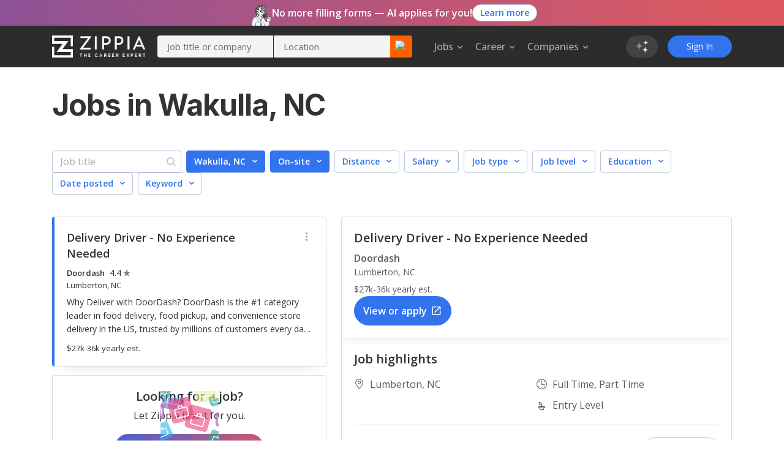

--- FILE ---
content_type: text/html; charset=utf-8
request_url: https://www.zippia.com/wakulla-nc-jobs/
body_size: 91815
content:
<!DOCTYPE html><html lang="en-US"><head><meta name="viewport" content="height=device-height, width=device-width, initial-scale=1.0, viewport-fit=cover"/><title>Wakulla, NC Jobs in February, 2026 (Hiring Now!) - Zippia</title><meta name="description" content="2,837 Jobs hiring In Wakulla, NC. Apply to jobs with estimated salaries, company ratings, and highlights. Browse for part time, remote, internships, junior and senior level jobs."/><meta name="author" content=""/><meta name="keywords" content="North Carolina, Wakulla, Wakulla Job Openings, Wakulla NC Job Openings"/><meta property="og:title" content="Wakulla, NC Job Openings | 25 Job Openings in Wakulla, North Carolina - Zippia"/><meta property="og:type" content="website"/><meta property="og:url" content="https://www.zippia.com/wakulla-nc-jobs/"/><meta property="og:description" content="Browse 25 Job Openings in Wakulla, NC and find out what best fits your career goals."/><meta name="twitter:card" content="summary"/><meta name="twitter:site" content="@ZippiaInc"/><meta name="twitter:title" content="Wakulla, NC Job Openings | 25 Job Openings in Wakulla, North Carolina - Zippia"/><meta name="twitter:url" content="https://www.zippia.com/wakulla-nc-jobs/"/><meta name="twitter:description" content="Browse 25 Job Openings in Wakulla, NC and find out what best fits your career goals."/><meta charSet="utf8"/><meta name="twitter:image:src" content="https://static.zippia.com/assets/zippia-og-image.png"/><meta property="fb:app_id" content="508633732650088"/><meta property="og:image" content="https://static.zippia.com/assets/zippia-og-image.png"/><link rel="canonical" href="https://www.zippia.com/wakulla-nc-jobs/"/><script> var pageCategory = 'City Page';</script><script> var userGroup = 'jobSearchSituation.groupA+dashboardFlow.groupA+LTRcityPage.groupB+LTRcomboCMP.groupA+LTRcareerJobs.groupA+LTRcompanyJobs.groupB+LTRemployerJobs.groupA+matchesPageRecommendation.groupA+CompanyInPageCallout_CPP_4.groupD+CompanyInPageCallout_CPP_5.groupJ+CompanyInPageCallout_Demographics_2.groupB+CompanyInPageCallout_Demographics_3.groupD+CompanyInPageCallout_Salary_2.groupA+CompanyInPageCallout_Salary_3.groupE+CompanyInPageCallout_History_2.groupB+CompanyInPageCallout_History_3.groupC+CompanyInPageCallout_Competitors_2.groupB+CompanyInPageCallout_Competitors_3.groupC+CompanyInPageCallout_Executives_2.groupA+CompanyInPageCallout_Executives_3.groupD+CompanyInPageCallout_Revenue_2.groupB+CompanyInPageCallout_Revenue_3.groupC+CompanyInPageCallout_Locations_1.groupA+CompanyInPageCallout_Reviews_2.groupC+autoCareerMentor.groupB+autoApplyPopup.groupB+jaaTailorResume.TailorResume_B+CompanyInPageCallout_Reviews_4.groupD';</script><script type="application/ld+json">[{"@context":"https://schema.org","@type":"BreadcrumbList","itemListElement":[{"@type":"ListItem","position":1,"name":"Zippia jobs","item":"https://www.zippia.com/jobs/"},{"@type":"ListItem","position":2,"name":"North Carolina jobs","item":"https://www.zippia.com/north-carolina-jobs/"}]}]</script><meta name="next-head-count" content="22"/><base href="/"/><meta charSet="utf-8"/><meta http-equiv="X-UA-Compatible" content="IE=edge"/><link rel="icon" type="image/x-icon" href="/ui-router/images/favicon.ico"/><link rel="apple-touch-icon" href="/ui-router/images/touch-icon-iphone.webp"/><link rel="preconnect" href="https://fonts.googleapis.com"/><link rel="preconnect" href="https://fonts.gstatic.com" crossorigin="anonymous"/> <link rel="dns-prefetch" href="https://fonts.gstatic.com"/><link rel="preconnect" href="https://fonts.gstatic.com" crossorigin /><link rel="preload" href="https://static.zippia.com/ui-router/blue/2.9.1.p2/2026-01-07-16-00-48-406/2dfd391635b9dce7ab7bfc04cf97547dd3e56cad/_next/static/css/361fffea46363c77.css" as="style" crossorigin="anonymous"/><link rel="stylesheet" href="https://static.zippia.com/ui-router/blue/2.9.1.p2/2026-01-07-16-00-48-406/2dfd391635b9dce7ab7bfc04cf97547dd3e56cad/_next/static/css/361fffea46363c77.css" crossorigin="anonymous" data-n-g=""/><link rel="preload" href="https://static.zippia.com/ui-router/blue/2.9.1.p2/2026-01-07-16-00-48-406/2dfd391635b9dce7ab7bfc04cf97547dd3e56cad/_next/static/css/b8c53d3ffb002a86.css" as="style" crossorigin="anonymous"/><link rel="stylesheet" href="https://static.zippia.com/ui-router/blue/2.9.1.p2/2026-01-07-16-00-48-406/2dfd391635b9dce7ab7bfc04cf97547dd3e56cad/_next/static/css/b8c53d3ffb002a86.css" crossorigin="anonymous" data-n-p=""/><noscript data-n-css=""></noscript><script defer="" crossorigin="anonymous" nomodule="" src="https://static.zippia.com/ui-router/blue/2.9.1.p2/2026-01-07-16-00-48-406/2dfd391635b9dce7ab7bfc04cf97547dd3e56cad/_next/static/chunks/polyfills-c67a75d1b6f99dc8.js"></script><script src="https://static.zippia.com/ui-router/blue/2.9.1.p2/2026-01-07-16-00-48-406/2dfd391635b9dce7ab7bfc04cf97547dd3e56cad/_next/static/chunks/main-2ef9c997b54885ad.js" defer="" crossorigin="anonymous"></script><script src="https://static.zippia.com/ui-router/blue/2.9.1.p2/2026-01-07-16-00-48-406/2dfd391635b9dce7ab7bfc04cf97547dd3e56cad/_next/static/chunks/pages/_app-9d509db105458a48.js" defer="" crossorigin="anonymous"></script><script src="https://static.zippia.com/ui-router/blue/2.9.1.p2/2026-01-07-16-00-48-406/2dfd391635b9dce7ab7bfc04cf97547dd3e56cad/_next/static/chunks/vendor-4dec34023a28aeea.js" defer="" crossorigin="anonymous"></script><script src="https://static.zippia.com/ui-router/blue/2.9.1.p2/2026-01-07-16-00-48-406/2dfd391635b9dce7ab7bfc04cf97547dd3e56cad/_next/static/chunks/pages/cityPage-7f4cd7e163b36ea8.js" defer="" crossorigin="anonymous"></script><script src="https://static.zippia.com/ui-router/blue/2.9.1.p2/2026-01-07-16-00-48-406/2dfd391635b9dce7ab7bfc04cf97547dd3e56cad/_next/static/qHG0JO7rQY-gdpK7zo9ae/_buildManifest.js" defer="" crossorigin="anonymous"></script><script src="https://static.zippia.com/ui-router/blue/2.9.1.p2/2026-01-07-16-00-48-406/2dfd391635b9dce7ab7bfc04cf97547dd3e56cad/_next/static/qHG0JO7rQY-gdpK7zo9ae/_ssgManifest.js" defer="" crossorigin="anonymous"></script><style data-styled="" data-styled-version="5.3.11"></style><style data-href="https://fonts.googleapis.com/css?family=Open+Sans:300,400,500,600,700|Roboto:300,400,500,700|Inter:300,400,500,600,700,800&display=swap">@font-face{font-family:'Inter';font-style:normal;font-weight:300;font-display:swap;src:url(https://fonts.gstatic.com/l/font?kit=UcCO3FwrK3iLTeHuS_nVMrMxCp50SjIw2boKoduKmMEVuOKfAZ9hjg&skey=c491285d6722e4fa&v=v20) format('woff')}@font-face{font-family:'Inter';font-style:normal;font-weight:400;font-display:swap;src:url(https://fonts.gstatic.com/l/font?kit=UcCO3FwrK3iLTeHuS_nVMrMxCp50SjIw2boKoduKmMEVuLyfAZ9hjg&skey=c491285d6722e4fa&v=v20) format('woff')}@font-face{font-family:'Inter';font-style:normal;font-weight:500;font-display:swap;src:url(https://fonts.gstatic.com/l/font?kit=UcCO3FwrK3iLTeHuS_nVMrMxCp50SjIw2boKoduKmMEVuI6fAZ9hjg&skey=c491285d6722e4fa&v=v20) format('woff')}@font-face{font-family:'Inter';font-style:normal;font-weight:600;font-display:swap;src:url(https://fonts.gstatic.com/l/font?kit=UcCO3FwrK3iLTeHuS_nVMrMxCp50SjIw2boKoduKmMEVuGKYAZ9hjg&skey=c491285d6722e4fa&v=v20) format('woff')}@font-face{font-family:'Inter';font-style:normal;font-weight:700;font-display:swap;src:url(https://fonts.gstatic.com/l/font?kit=UcCO3FwrK3iLTeHuS_nVMrMxCp50SjIw2boKoduKmMEVuFuYAZ9hjg&skey=c491285d6722e4fa&v=v20) format('woff')}@font-face{font-family:'Inter';font-style:normal;font-weight:800;font-display:swap;src:url(https://fonts.gstatic.com/l/font?kit=UcCO3FwrK3iLTeHuS_nVMrMxCp50SjIw2boKoduKmMEVuDyYAZ9hjg&skey=c491285d6722e4fa&v=v20) format('woff')}@font-face{font-family:'Open Sans';font-style:normal;font-weight:300;font-stretch:normal;font-display:swap;src:url(https://fonts.gstatic.com/l/font?kit=memSYaGs126MiZpBA-UvWbX2vVnXBbObj2OVZyOOSr4dVJWUgsiH0B4gaVQ&skey=62c1cbfccc78b4b2&v=v44) format('woff')}@font-face{font-family:'Open Sans';font-style:normal;font-weight:400;font-stretch:normal;font-display:swap;src:url(https://fonts.gstatic.com/l/font?kit=memSYaGs126MiZpBA-UvWbX2vVnXBbObj2OVZyOOSr4dVJWUgsjZ0B4gaVQ&skey=62c1cbfccc78b4b2&v=v44) format('woff')}@font-face{font-family:'Open Sans';font-style:normal;font-weight:500;font-stretch:normal;font-display:swap;src:url(https://fonts.gstatic.com/l/font?kit=memSYaGs126MiZpBA-UvWbX2vVnXBbObj2OVZyOOSr4dVJWUgsjr0B4gaVQ&skey=62c1cbfccc78b4b2&v=v44) format('woff')}@font-face{font-family:'Open Sans';font-style:normal;font-weight:600;font-stretch:normal;font-display:swap;src:url(https://fonts.gstatic.com/l/font?kit=memSYaGs126MiZpBA-UvWbX2vVnXBbObj2OVZyOOSr4dVJWUgsgH1x4gaVQ&skey=62c1cbfccc78b4b2&v=v44) format('woff')}@font-face{font-family:'Open Sans';font-style:normal;font-weight:700;font-stretch:normal;font-display:swap;src:url(https://fonts.gstatic.com/l/font?kit=memSYaGs126MiZpBA-UvWbX2vVnXBbObj2OVZyOOSr4dVJWUgsg-1x4gaVQ&skey=62c1cbfccc78b4b2&v=v44) format('woff')}@font-face{font-family:'Roboto';font-style:normal;font-weight:300;font-stretch:normal;font-display:swap;src:url(https://fonts.gstatic.com/l/font?kit=KFOMCnqEu92Fr1ME7kSn66aGLdTylUAMQXC89YmC2DPNWuaabVmUiAw&skey=a0a0114a1dcab3ac&v=v50) format('woff')}@font-face{font-family:'Roboto';font-style:normal;font-weight:400;font-stretch:normal;font-display:swap;src:url(https://fonts.gstatic.com/l/font?kit=KFOMCnqEu92Fr1ME7kSn66aGLdTylUAMQXC89YmC2DPNWubEbVmUiAw&skey=a0a0114a1dcab3ac&v=v50) format('woff')}@font-face{font-family:'Roboto';font-style:normal;font-weight:500;font-stretch:normal;font-display:swap;src:url(https://fonts.gstatic.com/l/font?kit=KFOMCnqEu92Fr1ME7kSn66aGLdTylUAMQXC89YmC2DPNWub2bVmUiAw&skey=a0a0114a1dcab3ac&v=v50) format('woff')}@font-face{font-family:'Roboto';font-style:normal;font-weight:700;font-stretch:normal;font-display:swap;src:url(https://fonts.gstatic.com/l/font?kit=KFOMCnqEu92Fr1ME7kSn66aGLdTylUAMQXC89YmC2DPNWuYjalmUiAw&skey=a0a0114a1dcab3ac&v=v50) format('woff')}@font-face{font-family:'Inter';font-style:normal;font-weight:300;font-display:swap;src:url(https://fonts.gstatic.com/s/inter/v20/UcC73FwrK3iLTeHuS_nVMrMxCp50SjIa2JL7W0Q5n-wU.woff2) format('woff2');unicode-range:U+0460-052F,U+1C80-1C8A,U+20B4,U+2DE0-2DFF,U+A640-A69F,U+FE2E-FE2F}@font-face{font-family:'Inter';font-style:normal;font-weight:300;font-display:swap;src:url(https://fonts.gstatic.com/s/inter/v20/UcC73FwrK3iLTeHuS_nVMrMxCp50SjIa0ZL7W0Q5n-wU.woff2) format('woff2');unicode-range:U+0301,U+0400-045F,U+0490-0491,U+04B0-04B1,U+2116}@font-face{font-family:'Inter';font-style:normal;font-weight:300;font-display:swap;src:url(https://fonts.gstatic.com/s/inter/v20/UcC73FwrK3iLTeHuS_nVMrMxCp50SjIa2ZL7W0Q5n-wU.woff2) format('woff2');unicode-range:U+1F00-1FFF}@font-face{font-family:'Inter';font-style:normal;font-weight:300;font-display:swap;src:url(https://fonts.gstatic.com/s/inter/v20/UcC73FwrK3iLTeHuS_nVMrMxCp50SjIa1pL7W0Q5n-wU.woff2) format('woff2');unicode-range:U+0370-0377,U+037A-037F,U+0384-038A,U+038C,U+038E-03A1,U+03A3-03FF}@font-face{font-family:'Inter';font-style:normal;font-weight:300;font-display:swap;src:url(https://fonts.gstatic.com/s/inter/v20/UcC73FwrK3iLTeHuS_nVMrMxCp50SjIa2pL7W0Q5n-wU.woff2) format('woff2');unicode-range:U+0102-0103,U+0110-0111,U+0128-0129,U+0168-0169,U+01A0-01A1,U+01AF-01B0,U+0300-0301,U+0303-0304,U+0308-0309,U+0323,U+0329,U+1EA0-1EF9,U+20AB}@font-face{font-family:'Inter';font-style:normal;font-weight:300;font-display:swap;src:url(https://fonts.gstatic.com/s/inter/v20/UcC73FwrK3iLTeHuS_nVMrMxCp50SjIa25L7W0Q5n-wU.woff2) format('woff2');unicode-range:U+0100-02BA,U+02BD-02C5,U+02C7-02CC,U+02CE-02D7,U+02DD-02FF,U+0304,U+0308,U+0329,U+1D00-1DBF,U+1E00-1E9F,U+1EF2-1EFF,U+2020,U+20A0-20AB,U+20AD-20C0,U+2113,U+2C60-2C7F,U+A720-A7FF}@font-face{font-family:'Inter';font-style:normal;font-weight:300;font-display:swap;src:url(https://fonts.gstatic.com/s/inter/v20/UcC73FwrK3iLTeHuS_nVMrMxCp50SjIa1ZL7W0Q5nw.woff2) format('woff2');unicode-range:U+0000-00FF,U+0131,U+0152-0153,U+02BB-02BC,U+02C6,U+02DA,U+02DC,U+0304,U+0308,U+0329,U+2000-206F,U+20AC,U+2122,U+2191,U+2193,U+2212,U+2215,U+FEFF,U+FFFD}@font-face{font-family:'Inter';font-style:normal;font-weight:400;font-display:swap;src:url(https://fonts.gstatic.com/s/inter/v20/UcC73FwrK3iLTeHuS_nVMrMxCp50SjIa2JL7W0Q5n-wU.woff2) format('woff2');unicode-range:U+0460-052F,U+1C80-1C8A,U+20B4,U+2DE0-2DFF,U+A640-A69F,U+FE2E-FE2F}@font-face{font-family:'Inter';font-style:normal;font-weight:400;font-display:swap;src:url(https://fonts.gstatic.com/s/inter/v20/UcC73FwrK3iLTeHuS_nVMrMxCp50SjIa0ZL7W0Q5n-wU.woff2) format('woff2');unicode-range:U+0301,U+0400-045F,U+0490-0491,U+04B0-04B1,U+2116}@font-face{font-family:'Inter';font-style:normal;font-weight:400;font-display:swap;src:url(https://fonts.gstatic.com/s/inter/v20/UcC73FwrK3iLTeHuS_nVMrMxCp50SjIa2ZL7W0Q5n-wU.woff2) format('woff2');unicode-range:U+1F00-1FFF}@font-face{font-family:'Inter';font-style:normal;font-weight:400;font-display:swap;src:url(https://fonts.gstatic.com/s/inter/v20/UcC73FwrK3iLTeHuS_nVMrMxCp50SjIa1pL7W0Q5n-wU.woff2) format('woff2');unicode-range:U+0370-0377,U+037A-037F,U+0384-038A,U+038C,U+038E-03A1,U+03A3-03FF}@font-face{font-family:'Inter';font-style:normal;font-weight:400;font-display:swap;src:url(https://fonts.gstatic.com/s/inter/v20/UcC73FwrK3iLTeHuS_nVMrMxCp50SjIa2pL7W0Q5n-wU.woff2) format('woff2');unicode-range:U+0102-0103,U+0110-0111,U+0128-0129,U+0168-0169,U+01A0-01A1,U+01AF-01B0,U+0300-0301,U+0303-0304,U+0308-0309,U+0323,U+0329,U+1EA0-1EF9,U+20AB}@font-face{font-family:'Inter';font-style:normal;font-weight:400;font-display:swap;src:url(https://fonts.gstatic.com/s/inter/v20/UcC73FwrK3iLTeHuS_nVMrMxCp50SjIa25L7W0Q5n-wU.woff2) format('woff2');unicode-range:U+0100-02BA,U+02BD-02C5,U+02C7-02CC,U+02CE-02D7,U+02DD-02FF,U+0304,U+0308,U+0329,U+1D00-1DBF,U+1E00-1E9F,U+1EF2-1EFF,U+2020,U+20A0-20AB,U+20AD-20C0,U+2113,U+2C60-2C7F,U+A720-A7FF}@font-face{font-family:'Inter';font-style:normal;font-weight:400;font-display:swap;src:url(https://fonts.gstatic.com/s/inter/v20/UcC73FwrK3iLTeHuS_nVMrMxCp50SjIa1ZL7W0Q5nw.woff2) format('woff2');unicode-range:U+0000-00FF,U+0131,U+0152-0153,U+02BB-02BC,U+02C6,U+02DA,U+02DC,U+0304,U+0308,U+0329,U+2000-206F,U+20AC,U+2122,U+2191,U+2193,U+2212,U+2215,U+FEFF,U+FFFD}@font-face{font-family:'Inter';font-style:normal;font-weight:500;font-display:swap;src:url(https://fonts.gstatic.com/s/inter/v20/UcC73FwrK3iLTeHuS_nVMrMxCp50SjIa2JL7W0Q5n-wU.woff2) format('woff2');unicode-range:U+0460-052F,U+1C80-1C8A,U+20B4,U+2DE0-2DFF,U+A640-A69F,U+FE2E-FE2F}@font-face{font-family:'Inter';font-style:normal;font-weight:500;font-display:swap;src:url(https://fonts.gstatic.com/s/inter/v20/UcC73FwrK3iLTeHuS_nVMrMxCp50SjIa0ZL7W0Q5n-wU.woff2) format('woff2');unicode-range:U+0301,U+0400-045F,U+0490-0491,U+04B0-04B1,U+2116}@font-face{font-family:'Inter';font-style:normal;font-weight:500;font-display:swap;src:url(https://fonts.gstatic.com/s/inter/v20/UcC73FwrK3iLTeHuS_nVMrMxCp50SjIa2ZL7W0Q5n-wU.woff2) format('woff2');unicode-range:U+1F00-1FFF}@font-face{font-family:'Inter';font-style:normal;font-weight:500;font-display:swap;src:url(https://fonts.gstatic.com/s/inter/v20/UcC73FwrK3iLTeHuS_nVMrMxCp50SjIa1pL7W0Q5n-wU.woff2) format('woff2');unicode-range:U+0370-0377,U+037A-037F,U+0384-038A,U+038C,U+038E-03A1,U+03A3-03FF}@font-face{font-family:'Inter';font-style:normal;font-weight:500;font-display:swap;src:url(https://fonts.gstatic.com/s/inter/v20/UcC73FwrK3iLTeHuS_nVMrMxCp50SjIa2pL7W0Q5n-wU.woff2) format('woff2');unicode-range:U+0102-0103,U+0110-0111,U+0128-0129,U+0168-0169,U+01A0-01A1,U+01AF-01B0,U+0300-0301,U+0303-0304,U+0308-0309,U+0323,U+0329,U+1EA0-1EF9,U+20AB}@font-face{font-family:'Inter';font-style:normal;font-weight:500;font-display:swap;src:url(https://fonts.gstatic.com/s/inter/v20/UcC73FwrK3iLTeHuS_nVMrMxCp50SjIa25L7W0Q5n-wU.woff2) format('woff2');unicode-range:U+0100-02BA,U+02BD-02C5,U+02C7-02CC,U+02CE-02D7,U+02DD-02FF,U+0304,U+0308,U+0329,U+1D00-1DBF,U+1E00-1E9F,U+1EF2-1EFF,U+2020,U+20A0-20AB,U+20AD-20C0,U+2113,U+2C60-2C7F,U+A720-A7FF}@font-face{font-family:'Inter';font-style:normal;font-weight:500;font-display:swap;src:url(https://fonts.gstatic.com/s/inter/v20/UcC73FwrK3iLTeHuS_nVMrMxCp50SjIa1ZL7W0Q5nw.woff2) format('woff2');unicode-range:U+0000-00FF,U+0131,U+0152-0153,U+02BB-02BC,U+02C6,U+02DA,U+02DC,U+0304,U+0308,U+0329,U+2000-206F,U+20AC,U+2122,U+2191,U+2193,U+2212,U+2215,U+FEFF,U+FFFD}@font-face{font-family:'Inter';font-style:normal;font-weight:600;font-display:swap;src:url(https://fonts.gstatic.com/s/inter/v20/UcC73FwrK3iLTeHuS_nVMrMxCp50SjIa2JL7W0Q5n-wU.woff2) format('woff2');unicode-range:U+0460-052F,U+1C80-1C8A,U+20B4,U+2DE0-2DFF,U+A640-A69F,U+FE2E-FE2F}@font-face{font-family:'Inter';font-style:normal;font-weight:600;font-display:swap;src:url(https://fonts.gstatic.com/s/inter/v20/UcC73FwrK3iLTeHuS_nVMrMxCp50SjIa0ZL7W0Q5n-wU.woff2) format('woff2');unicode-range:U+0301,U+0400-045F,U+0490-0491,U+04B0-04B1,U+2116}@font-face{font-family:'Inter';font-style:normal;font-weight:600;font-display:swap;src:url(https://fonts.gstatic.com/s/inter/v20/UcC73FwrK3iLTeHuS_nVMrMxCp50SjIa2ZL7W0Q5n-wU.woff2) format('woff2');unicode-range:U+1F00-1FFF}@font-face{font-family:'Inter';font-style:normal;font-weight:600;font-display:swap;src:url(https://fonts.gstatic.com/s/inter/v20/UcC73FwrK3iLTeHuS_nVMrMxCp50SjIa1pL7W0Q5n-wU.woff2) format('woff2');unicode-range:U+0370-0377,U+037A-037F,U+0384-038A,U+038C,U+038E-03A1,U+03A3-03FF}@font-face{font-family:'Inter';font-style:normal;font-weight:600;font-display:swap;src:url(https://fonts.gstatic.com/s/inter/v20/UcC73FwrK3iLTeHuS_nVMrMxCp50SjIa2pL7W0Q5n-wU.woff2) format('woff2');unicode-range:U+0102-0103,U+0110-0111,U+0128-0129,U+0168-0169,U+01A0-01A1,U+01AF-01B0,U+0300-0301,U+0303-0304,U+0308-0309,U+0323,U+0329,U+1EA0-1EF9,U+20AB}@font-face{font-family:'Inter';font-style:normal;font-weight:600;font-display:swap;src:url(https://fonts.gstatic.com/s/inter/v20/UcC73FwrK3iLTeHuS_nVMrMxCp50SjIa25L7W0Q5n-wU.woff2) format('woff2');unicode-range:U+0100-02BA,U+02BD-02C5,U+02C7-02CC,U+02CE-02D7,U+02DD-02FF,U+0304,U+0308,U+0329,U+1D00-1DBF,U+1E00-1E9F,U+1EF2-1EFF,U+2020,U+20A0-20AB,U+20AD-20C0,U+2113,U+2C60-2C7F,U+A720-A7FF}@font-face{font-family:'Inter';font-style:normal;font-weight:600;font-display:swap;src:url(https://fonts.gstatic.com/s/inter/v20/UcC73FwrK3iLTeHuS_nVMrMxCp50SjIa1ZL7W0Q5nw.woff2) format('woff2');unicode-range:U+0000-00FF,U+0131,U+0152-0153,U+02BB-02BC,U+02C6,U+02DA,U+02DC,U+0304,U+0308,U+0329,U+2000-206F,U+20AC,U+2122,U+2191,U+2193,U+2212,U+2215,U+FEFF,U+FFFD}@font-face{font-family:'Inter';font-style:normal;font-weight:700;font-display:swap;src:url(https://fonts.gstatic.com/s/inter/v20/UcC73FwrK3iLTeHuS_nVMrMxCp50SjIa2JL7W0Q5n-wU.woff2) format('woff2');unicode-range:U+0460-052F,U+1C80-1C8A,U+20B4,U+2DE0-2DFF,U+A640-A69F,U+FE2E-FE2F}@font-face{font-family:'Inter';font-style:normal;font-weight:700;font-display:swap;src:url(https://fonts.gstatic.com/s/inter/v20/UcC73FwrK3iLTeHuS_nVMrMxCp50SjIa0ZL7W0Q5n-wU.woff2) format('woff2');unicode-range:U+0301,U+0400-045F,U+0490-0491,U+04B0-04B1,U+2116}@font-face{font-family:'Inter';font-style:normal;font-weight:700;font-display:swap;src:url(https://fonts.gstatic.com/s/inter/v20/UcC73FwrK3iLTeHuS_nVMrMxCp50SjIa2ZL7W0Q5n-wU.woff2) format('woff2');unicode-range:U+1F00-1FFF}@font-face{font-family:'Inter';font-style:normal;font-weight:700;font-display:swap;src:url(https://fonts.gstatic.com/s/inter/v20/UcC73FwrK3iLTeHuS_nVMrMxCp50SjIa1pL7W0Q5n-wU.woff2) format('woff2');unicode-range:U+0370-0377,U+037A-037F,U+0384-038A,U+038C,U+038E-03A1,U+03A3-03FF}@font-face{font-family:'Inter';font-style:normal;font-weight:700;font-display:swap;src:url(https://fonts.gstatic.com/s/inter/v20/UcC73FwrK3iLTeHuS_nVMrMxCp50SjIa2pL7W0Q5n-wU.woff2) format('woff2');unicode-range:U+0102-0103,U+0110-0111,U+0128-0129,U+0168-0169,U+01A0-01A1,U+01AF-01B0,U+0300-0301,U+0303-0304,U+0308-0309,U+0323,U+0329,U+1EA0-1EF9,U+20AB}@font-face{font-family:'Inter';font-style:normal;font-weight:700;font-display:swap;src:url(https://fonts.gstatic.com/s/inter/v20/UcC73FwrK3iLTeHuS_nVMrMxCp50SjIa25L7W0Q5n-wU.woff2) format('woff2');unicode-range:U+0100-02BA,U+02BD-02C5,U+02C7-02CC,U+02CE-02D7,U+02DD-02FF,U+0304,U+0308,U+0329,U+1D00-1DBF,U+1E00-1E9F,U+1EF2-1EFF,U+2020,U+20A0-20AB,U+20AD-20C0,U+2113,U+2C60-2C7F,U+A720-A7FF}@font-face{font-family:'Inter';font-style:normal;font-weight:700;font-display:swap;src:url(https://fonts.gstatic.com/s/inter/v20/UcC73FwrK3iLTeHuS_nVMrMxCp50SjIa1ZL7W0Q5nw.woff2) format('woff2');unicode-range:U+0000-00FF,U+0131,U+0152-0153,U+02BB-02BC,U+02C6,U+02DA,U+02DC,U+0304,U+0308,U+0329,U+2000-206F,U+20AC,U+2122,U+2191,U+2193,U+2212,U+2215,U+FEFF,U+FFFD}@font-face{font-family:'Inter';font-style:normal;font-weight:800;font-display:swap;src:url(https://fonts.gstatic.com/s/inter/v20/UcC73FwrK3iLTeHuS_nVMrMxCp50SjIa2JL7W0Q5n-wU.woff2) format('woff2');unicode-range:U+0460-052F,U+1C80-1C8A,U+20B4,U+2DE0-2DFF,U+A640-A69F,U+FE2E-FE2F}@font-face{font-family:'Inter';font-style:normal;font-weight:800;font-display:swap;src:url(https://fonts.gstatic.com/s/inter/v20/UcC73FwrK3iLTeHuS_nVMrMxCp50SjIa0ZL7W0Q5n-wU.woff2) format('woff2');unicode-range:U+0301,U+0400-045F,U+0490-0491,U+04B0-04B1,U+2116}@font-face{font-family:'Inter';font-style:normal;font-weight:800;font-display:swap;src:url(https://fonts.gstatic.com/s/inter/v20/UcC73FwrK3iLTeHuS_nVMrMxCp50SjIa2ZL7W0Q5n-wU.woff2) format('woff2');unicode-range:U+1F00-1FFF}@font-face{font-family:'Inter';font-style:normal;font-weight:800;font-display:swap;src:url(https://fonts.gstatic.com/s/inter/v20/UcC73FwrK3iLTeHuS_nVMrMxCp50SjIa1pL7W0Q5n-wU.woff2) format('woff2');unicode-range:U+0370-0377,U+037A-037F,U+0384-038A,U+038C,U+038E-03A1,U+03A3-03FF}@font-face{font-family:'Inter';font-style:normal;font-weight:800;font-display:swap;src:url(https://fonts.gstatic.com/s/inter/v20/UcC73FwrK3iLTeHuS_nVMrMxCp50SjIa2pL7W0Q5n-wU.woff2) format('woff2');unicode-range:U+0102-0103,U+0110-0111,U+0128-0129,U+0168-0169,U+01A0-01A1,U+01AF-01B0,U+0300-0301,U+0303-0304,U+0308-0309,U+0323,U+0329,U+1EA0-1EF9,U+20AB}@font-face{font-family:'Inter';font-style:normal;font-weight:800;font-display:swap;src:url(https://fonts.gstatic.com/s/inter/v20/UcC73FwrK3iLTeHuS_nVMrMxCp50SjIa25L7W0Q5n-wU.woff2) format('woff2');unicode-range:U+0100-02BA,U+02BD-02C5,U+02C7-02CC,U+02CE-02D7,U+02DD-02FF,U+0304,U+0308,U+0329,U+1D00-1DBF,U+1E00-1E9F,U+1EF2-1EFF,U+2020,U+20A0-20AB,U+20AD-20C0,U+2113,U+2C60-2C7F,U+A720-A7FF}@font-face{font-family:'Inter';font-style:normal;font-weight:800;font-display:swap;src:url(https://fonts.gstatic.com/s/inter/v20/UcC73FwrK3iLTeHuS_nVMrMxCp50SjIa1ZL7W0Q5nw.woff2) format('woff2');unicode-range:U+0000-00FF,U+0131,U+0152-0153,U+02BB-02BC,U+02C6,U+02DA,U+02DC,U+0304,U+0308,U+0329,U+2000-206F,U+20AC,U+2122,U+2191,U+2193,U+2212,U+2215,U+FEFF,U+FFFD}@font-face{font-family:'Open Sans';font-style:normal;font-weight:300;font-stretch:100%;font-display:swap;src:url(https://fonts.gstatic.com/s/opensans/v44/memvYaGs126MiZpBA-UvWbX2vVnXBbObj2OVTSKmu0SC55K5gw.woff2) format('woff2');unicode-range:U+0460-052F,U+1C80-1C8A,U+20B4,U+2DE0-2DFF,U+A640-A69F,U+FE2E-FE2F}@font-face{font-family:'Open Sans';font-style:normal;font-weight:300;font-stretch:100%;font-display:swap;src:url(https://fonts.gstatic.com/s/opensans/v44/memvYaGs126MiZpBA-UvWbX2vVnXBbObj2OVTSumu0SC55K5gw.woff2) format('woff2');unicode-range:U+0301,U+0400-045F,U+0490-0491,U+04B0-04B1,U+2116}@font-face{font-family:'Open Sans';font-style:normal;font-weight:300;font-stretch:100%;font-display:swap;src:url(https://fonts.gstatic.com/s/opensans/v44/memvYaGs126MiZpBA-UvWbX2vVnXBbObj2OVTSOmu0SC55K5gw.woff2) format('woff2');unicode-range:U+1F00-1FFF}@font-face{font-family:'Open Sans';font-style:normal;font-weight:300;font-stretch:100%;font-display:swap;src:url(https://fonts.gstatic.com/s/opensans/v44/memvYaGs126MiZpBA-UvWbX2vVnXBbObj2OVTSymu0SC55K5gw.woff2) format('woff2');unicode-range:U+0370-0377,U+037A-037F,U+0384-038A,U+038C,U+038E-03A1,U+03A3-03FF}@font-face{font-family:'Open Sans';font-style:normal;font-weight:300;font-stretch:100%;font-display:swap;src:url(https://fonts.gstatic.com/s/opensans/v44/memvYaGs126MiZpBA-UvWbX2vVnXBbObj2OVTS2mu0SC55K5gw.woff2) format('woff2');unicode-range:U+0307-0308,U+0590-05FF,U+200C-2010,U+20AA,U+25CC,U+FB1D-FB4F}@font-face{font-family:'Open Sans';font-style:normal;font-weight:300;font-stretch:100%;font-display:swap;src:url(https://fonts.gstatic.com/s/opensans/v44/memvYaGs126MiZpBA-UvWbX2vVnXBbObj2OVTVOmu0SC55K5gw.woff2) format('woff2');unicode-range:U+0302-0303,U+0305,U+0307-0308,U+0310,U+0312,U+0315,U+031A,U+0326-0327,U+032C,U+032F-0330,U+0332-0333,U+0338,U+033A,U+0346,U+034D,U+0391-03A1,U+03A3-03A9,U+03B1-03C9,U+03D1,U+03D5-03D6,U+03F0-03F1,U+03F4-03F5,U+2016-2017,U+2034-2038,U+203C,U+2040,U+2043,U+2047,U+2050,U+2057,U+205F,U+2070-2071,U+2074-208E,U+2090-209C,U+20D0-20DC,U+20E1,U+20E5-20EF,U+2100-2112,U+2114-2115,U+2117-2121,U+2123-214F,U+2190,U+2192,U+2194-21AE,U+21B0-21E5,U+21F1-21F2,U+21F4-2211,U+2213-2214,U+2216-22FF,U+2308-230B,U+2310,U+2319,U+231C-2321,U+2336-237A,U+237C,U+2395,U+239B-23B7,U+23D0,U+23DC-23E1,U+2474-2475,U+25AF,U+25B3,U+25B7,U+25BD,U+25C1,U+25CA,U+25CC,U+25FB,U+266D-266F,U+27C0-27FF,U+2900-2AFF,U+2B0E-2B11,U+2B30-2B4C,U+2BFE,U+3030,U+FF5B,U+FF5D,U+1D400-1D7FF,U+1EE00-1EEFF}@font-face{font-family:'Open Sans';font-style:normal;font-weight:300;font-stretch:100%;font-display:swap;src:url(https://fonts.gstatic.com/s/opensans/v44/memvYaGs126MiZpBA-UvWbX2vVnXBbObj2OVTUGmu0SC55K5gw.woff2) format('woff2');unicode-range:U+0001-000C,U+000E-001F,U+007F-009F,U+20DD-20E0,U+20E2-20E4,U+2150-218F,U+2190,U+2192,U+2194-2199,U+21AF,U+21E6-21F0,U+21F3,U+2218-2219,U+2299,U+22C4-22C6,U+2300-243F,U+2440-244A,U+2460-24FF,U+25A0-27BF,U+2800-28FF,U+2921-2922,U+2981,U+29BF,U+29EB,U+2B00-2BFF,U+4DC0-4DFF,U+FFF9-FFFB,U+10140-1018E,U+10190-1019C,U+101A0,U+101D0-101FD,U+102E0-102FB,U+10E60-10E7E,U+1D2C0-1D2D3,U+1D2E0-1D37F,U+1F000-1F0FF,U+1F100-1F1AD,U+1F1E6-1F1FF,U+1F30D-1F30F,U+1F315,U+1F31C,U+1F31E,U+1F320-1F32C,U+1F336,U+1F378,U+1F37D,U+1F382,U+1F393-1F39F,U+1F3A7-1F3A8,U+1F3AC-1F3AF,U+1F3C2,U+1F3C4-1F3C6,U+1F3CA-1F3CE,U+1F3D4-1F3E0,U+1F3ED,U+1F3F1-1F3F3,U+1F3F5-1F3F7,U+1F408,U+1F415,U+1F41F,U+1F426,U+1F43F,U+1F441-1F442,U+1F444,U+1F446-1F449,U+1F44C-1F44E,U+1F453,U+1F46A,U+1F47D,U+1F4A3,U+1F4B0,U+1F4B3,U+1F4B9,U+1F4BB,U+1F4BF,U+1F4C8-1F4CB,U+1F4D6,U+1F4DA,U+1F4DF,U+1F4E3-1F4E6,U+1F4EA-1F4ED,U+1F4F7,U+1F4F9-1F4FB,U+1F4FD-1F4FE,U+1F503,U+1F507-1F50B,U+1F50D,U+1F512-1F513,U+1F53E-1F54A,U+1F54F-1F5FA,U+1F610,U+1F650-1F67F,U+1F687,U+1F68D,U+1F691,U+1F694,U+1F698,U+1F6AD,U+1F6B2,U+1F6B9-1F6BA,U+1F6BC,U+1F6C6-1F6CF,U+1F6D3-1F6D7,U+1F6E0-1F6EA,U+1F6F0-1F6F3,U+1F6F7-1F6FC,U+1F700-1F7FF,U+1F800-1F80B,U+1F810-1F847,U+1F850-1F859,U+1F860-1F887,U+1F890-1F8AD,U+1F8B0-1F8BB,U+1F8C0-1F8C1,U+1F900-1F90B,U+1F93B,U+1F946,U+1F984,U+1F996,U+1F9E9,U+1FA00-1FA6F,U+1FA70-1FA7C,U+1FA80-1FA89,U+1FA8F-1FAC6,U+1FACE-1FADC,U+1FADF-1FAE9,U+1FAF0-1FAF8,U+1FB00-1FBFF}@font-face{font-family:'Open Sans';font-style:normal;font-weight:300;font-stretch:100%;font-display:swap;src:url(https://fonts.gstatic.com/s/opensans/v44/memvYaGs126MiZpBA-UvWbX2vVnXBbObj2OVTSCmu0SC55K5gw.woff2) format('woff2');unicode-range:U+0102-0103,U+0110-0111,U+0128-0129,U+0168-0169,U+01A0-01A1,U+01AF-01B0,U+0300-0301,U+0303-0304,U+0308-0309,U+0323,U+0329,U+1EA0-1EF9,U+20AB}@font-face{font-family:'Open Sans';font-style:normal;font-weight:300;font-stretch:100%;font-display:swap;src:url(https://fonts.gstatic.com/s/opensans/v44/memvYaGs126MiZpBA-UvWbX2vVnXBbObj2OVTSGmu0SC55K5gw.woff2) format('woff2');unicode-range:U+0100-02BA,U+02BD-02C5,U+02C7-02CC,U+02CE-02D7,U+02DD-02FF,U+0304,U+0308,U+0329,U+1D00-1DBF,U+1E00-1E9F,U+1EF2-1EFF,U+2020,U+20A0-20AB,U+20AD-20C0,U+2113,U+2C60-2C7F,U+A720-A7FF}@font-face{font-family:'Open Sans';font-style:normal;font-weight:300;font-stretch:100%;font-display:swap;src:url(https://fonts.gstatic.com/s/opensans/v44/memvYaGs126MiZpBA-UvWbX2vVnXBbObj2OVTS-mu0SC55I.woff2) format('woff2');unicode-range:U+0000-00FF,U+0131,U+0152-0153,U+02BB-02BC,U+02C6,U+02DA,U+02DC,U+0304,U+0308,U+0329,U+2000-206F,U+20AC,U+2122,U+2191,U+2193,U+2212,U+2215,U+FEFF,U+FFFD}@font-face{font-family:'Open Sans';font-style:normal;font-weight:400;font-stretch:100%;font-display:swap;src:url(https://fonts.gstatic.com/s/opensans/v44/memvYaGs126MiZpBA-UvWbX2vVnXBbObj2OVTSKmu0SC55K5gw.woff2) format('woff2');unicode-range:U+0460-052F,U+1C80-1C8A,U+20B4,U+2DE0-2DFF,U+A640-A69F,U+FE2E-FE2F}@font-face{font-family:'Open Sans';font-style:normal;font-weight:400;font-stretch:100%;font-display:swap;src:url(https://fonts.gstatic.com/s/opensans/v44/memvYaGs126MiZpBA-UvWbX2vVnXBbObj2OVTSumu0SC55K5gw.woff2) format('woff2');unicode-range:U+0301,U+0400-045F,U+0490-0491,U+04B0-04B1,U+2116}@font-face{font-family:'Open Sans';font-style:normal;font-weight:400;font-stretch:100%;font-display:swap;src:url(https://fonts.gstatic.com/s/opensans/v44/memvYaGs126MiZpBA-UvWbX2vVnXBbObj2OVTSOmu0SC55K5gw.woff2) format('woff2');unicode-range:U+1F00-1FFF}@font-face{font-family:'Open Sans';font-style:normal;font-weight:400;font-stretch:100%;font-display:swap;src:url(https://fonts.gstatic.com/s/opensans/v44/memvYaGs126MiZpBA-UvWbX2vVnXBbObj2OVTSymu0SC55K5gw.woff2) format('woff2');unicode-range:U+0370-0377,U+037A-037F,U+0384-038A,U+038C,U+038E-03A1,U+03A3-03FF}@font-face{font-family:'Open Sans';font-style:normal;font-weight:400;font-stretch:100%;font-display:swap;src:url(https://fonts.gstatic.com/s/opensans/v44/memvYaGs126MiZpBA-UvWbX2vVnXBbObj2OVTS2mu0SC55K5gw.woff2) format('woff2');unicode-range:U+0307-0308,U+0590-05FF,U+200C-2010,U+20AA,U+25CC,U+FB1D-FB4F}@font-face{font-family:'Open Sans';font-style:normal;font-weight:400;font-stretch:100%;font-display:swap;src:url(https://fonts.gstatic.com/s/opensans/v44/memvYaGs126MiZpBA-UvWbX2vVnXBbObj2OVTVOmu0SC55K5gw.woff2) format('woff2');unicode-range:U+0302-0303,U+0305,U+0307-0308,U+0310,U+0312,U+0315,U+031A,U+0326-0327,U+032C,U+032F-0330,U+0332-0333,U+0338,U+033A,U+0346,U+034D,U+0391-03A1,U+03A3-03A9,U+03B1-03C9,U+03D1,U+03D5-03D6,U+03F0-03F1,U+03F4-03F5,U+2016-2017,U+2034-2038,U+203C,U+2040,U+2043,U+2047,U+2050,U+2057,U+205F,U+2070-2071,U+2074-208E,U+2090-209C,U+20D0-20DC,U+20E1,U+20E5-20EF,U+2100-2112,U+2114-2115,U+2117-2121,U+2123-214F,U+2190,U+2192,U+2194-21AE,U+21B0-21E5,U+21F1-21F2,U+21F4-2211,U+2213-2214,U+2216-22FF,U+2308-230B,U+2310,U+2319,U+231C-2321,U+2336-237A,U+237C,U+2395,U+239B-23B7,U+23D0,U+23DC-23E1,U+2474-2475,U+25AF,U+25B3,U+25B7,U+25BD,U+25C1,U+25CA,U+25CC,U+25FB,U+266D-266F,U+27C0-27FF,U+2900-2AFF,U+2B0E-2B11,U+2B30-2B4C,U+2BFE,U+3030,U+FF5B,U+FF5D,U+1D400-1D7FF,U+1EE00-1EEFF}@font-face{font-family:'Open Sans';font-style:normal;font-weight:400;font-stretch:100%;font-display:swap;src:url(https://fonts.gstatic.com/s/opensans/v44/memvYaGs126MiZpBA-UvWbX2vVnXBbObj2OVTUGmu0SC55K5gw.woff2) format('woff2');unicode-range:U+0001-000C,U+000E-001F,U+007F-009F,U+20DD-20E0,U+20E2-20E4,U+2150-218F,U+2190,U+2192,U+2194-2199,U+21AF,U+21E6-21F0,U+21F3,U+2218-2219,U+2299,U+22C4-22C6,U+2300-243F,U+2440-244A,U+2460-24FF,U+25A0-27BF,U+2800-28FF,U+2921-2922,U+2981,U+29BF,U+29EB,U+2B00-2BFF,U+4DC0-4DFF,U+FFF9-FFFB,U+10140-1018E,U+10190-1019C,U+101A0,U+101D0-101FD,U+102E0-102FB,U+10E60-10E7E,U+1D2C0-1D2D3,U+1D2E0-1D37F,U+1F000-1F0FF,U+1F100-1F1AD,U+1F1E6-1F1FF,U+1F30D-1F30F,U+1F315,U+1F31C,U+1F31E,U+1F320-1F32C,U+1F336,U+1F378,U+1F37D,U+1F382,U+1F393-1F39F,U+1F3A7-1F3A8,U+1F3AC-1F3AF,U+1F3C2,U+1F3C4-1F3C6,U+1F3CA-1F3CE,U+1F3D4-1F3E0,U+1F3ED,U+1F3F1-1F3F3,U+1F3F5-1F3F7,U+1F408,U+1F415,U+1F41F,U+1F426,U+1F43F,U+1F441-1F442,U+1F444,U+1F446-1F449,U+1F44C-1F44E,U+1F453,U+1F46A,U+1F47D,U+1F4A3,U+1F4B0,U+1F4B3,U+1F4B9,U+1F4BB,U+1F4BF,U+1F4C8-1F4CB,U+1F4D6,U+1F4DA,U+1F4DF,U+1F4E3-1F4E6,U+1F4EA-1F4ED,U+1F4F7,U+1F4F9-1F4FB,U+1F4FD-1F4FE,U+1F503,U+1F507-1F50B,U+1F50D,U+1F512-1F513,U+1F53E-1F54A,U+1F54F-1F5FA,U+1F610,U+1F650-1F67F,U+1F687,U+1F68D,U+1F691,U+1F694,U+1F698,U+1F6AD,U+1F6B2,U+1F6B9-1F6BA,U+1F6BC,U+1F6C6-1F6CF,U+1F6D3-1F6D7,U+1F6E0-1F6EA,U+1F6F0-1F6F3,U+1F6F7-1F6FC,U+1F700-1F7FF,U+1F800-1F80B,U+1F810-1F847,U+1F850-1F859,U+1F860-1F887,U+1F890-1F8AD,U+1F8B0-1F8BB,U+1F8C0-1F8C1,U+1F900-1F90B,U+1F93B,U+1F946,U+1F984,U+1F996,U+1F9E9,U+1FA00-1FA6F,U+1FA70-1FA7C,U+1FA80-1FA89,U+1FA8F-1FAC6,U+1FACE-1FADC,U+1FADF-1FAE9,U+1FAF0-1FAF8,U+1FB00-1FBFF}@font-face{font-family:'Open Sans';font-style:normal;font-weight:400;font-stretch:100%;font-display:swap;src:url(https://fonts.gstatic.com/s/opensans/v44/memvYaGs126MiZpBA-UvWbX2vVnXBbObj2OVTSCmu0SC55K5gw.woff2) format('woff2');unicode-range:U+0102-0103,U+0110-0111,U+0128-0129,U+0168-0169,U+01A0-01A1,U+01AF-01B0,U+0300-0301,U+0303-0304,U+0308-0309,U+0323,U+0329,U+1EA0-1EF9,U+20AB}@font-face{font-family:'Open Sans';font-style:normal;font-weight:400;font-stretch:100%;font-display:swap;src:url(https://fonts.gstatic.com/s/opensans/v44/memvYaGs126MiZpBA-UvWbX2vVnXBbObj2OVTSGmu0SC55K5gw.woff2) format('woff2');unicode-range:U+0100-02BA,U+02BD-02C5,U+02C7-02CC,U+02CE-02D7,U+02DD-02FF,U+0304,U+0308,U+0329,U+1D00-1DBF,U+1E00-1E9F,U+1EF2-1EFF,U+2020,U+20A0-20AB,U+20AD-20C0,U+2113,U+2C60-2C7F,U+A720-A7FF}@font-face{font-family:'Open Sans';font-style:normal;font-weight:400;font-stretch:100%;font-display:swap;src:url(https://fonts.gstatic.com/s/opensans/v44/memvYaGs126MiZpBA-UvWbX2vVnXBbObj2OVTS-mu0SC55I.woff2) format('woff2');unicode-range:U+0000-00FF,U+0131,U+0152-0153,U+02BB-02BC,U+02C6,U+02DA,U+02DC,U+0304,U+0308,U+0329,U+2000-206F,U+20AC,U+2122,U+2191,U+2193,U+2212,U+2215,U+FEFF,U+FFFD}@font-face{font-family:'Open Sans';font-style:normal;font-weight:500;font-stretch:100%;font-display:swap;src:url(https://fonts.gstatic.com/s/opensans/v44/memvYaGs126MiZpBA-UvWbX2vVnXBbObj2OVTSKmu0SC55K5gw.woff2) format('woff2');unicode-range:U+0460-052F,U+1C80-1C8A,U+20B4,U+2DE0-2DFF,U+A640-A69F,U+FE2E-FE2F}@font-face{font-family:'Open Sans';font-style:normal;font-weight:500;font-stretch:100%;font-display:swap;src:url(https://fonts.gstatic.com/s/opensans/v44/memvYaGs126MiZpBA-UvWbX2vVnXBbObj2OVTSumu0SC55K5gw.woff2) format('woff2');unicode-range:U+0301,U+0400-045F,U+0490-0491,U+04B0-04B1,U+2116}@font-face{font-family:'Open Sans';font-style:normal;font-weight:500;font-stretch:100%;font-display:swap;src:url(https://fonts.gstatic.com/s/opensans/v44/memvYaGs126MiZpBA-UvWbX2vVnXBbObj2OVTSOmu0SC55K5gw.woff2) format('woff2');unicode-range:U+1F00-1FFF}@font-face{font-family:'Open Sans';font-style:normal;font-weight:500;font-stretch:100%;font-display:swap;src:url(https://fonts.gstatic.com/s/opensans/v44/memvYaGs126MiZpBA-UvWbX2vVnXBbObj2OVTSymu0SC55K5gw.woff2) format('woff2');unicode-range:U+0370-0377,U+037A-037F,U+0384-038A,U+038C,U+038E-03A1,U+03A3-03FF}@font-face{font-family:'Open Sans';font-style:normal;font-weight:500;font-stretch:100%;font-display:swap;src:url(https://fonts.gstatic.com/s/opensans/v44/memvYaGs126MiZpBA-UvWbX2vVnXBbObj2OVTS2mu0SC55K5gw.woff2) format('woff2');unicode-range:U+0307-0308,U+0590-05FF,U+200C-2010,U+20AA,U+25CC,U+FB1D-FB4F}@font-face{font-family:'Open Sans';font-style:normal;font-weight:500;font-stretch:100%;font-display:swap;src:url(https://fonts.gstatic.com/s/opensans/v44/memvYaGs126MiZpBA-UvWbX2vVnXBbObj2OVTVOmu0SC55K5gw.woff2) format('woff2');unicode-range:U+0302-0303,U+0305,U+0307-0308,U+0310,U+0312,U+0315,U+031A,U+0326-0327,U+032C,U+032F-0330,U+0332-0333,U+0338,U+033A,U+0346,U+034D,U+0391-03A1,U+03A3-03A9,U+03B1-03C9,U+03D1,U+03D5-03D6,U+03F0-03F1,U+03F4-03F5,U+2016-2017,U+2034-2038,U+203C,U+2040,U+2043,U+2047,U+2050,U+2057,U+205F,U+2070-2071,U+2074-208E,U+2090-209C,U+20D0-20DC,U+20E1,U+20E5-20EF,U+2100-2112,U+2114-2115,U+2117-2121,U+2123-214F,U+2190,U+2192,U+2194-21AE,U+21B0-21E5,U+21F1-21F2,U+21F4-2211,U+2213-2214,U+2216-22FF,U+2308-230B,U+2310,U+2319,U+231C-2321,U+2336-237A,U+237C,U+2395,U+239B-23B7,U+23D0,U+23DC-23E1,U+2474-2475,U+25AF,U+25B3,U+25B7,U+25BD,U+25C1,U+25CA,U+25CC,U+25FB,U+266D-266F,U+27C0-27FF,U+2900-2AFF,U+2B0E-2B11,U+2B30-2B4C,U+2BFE,U+3030,U+FF5B,U+FF5D,U+1D400-1D7FF,U+1EE00-1EEFF}@font-face{font-family:'Open Sans';font-style:normal;font-weight:500;font-stretch:100%;font-display:swap;src:url(https://fonts.gstatic.com/s/opensans/v44/memvYaGs126MiZpBA-UvWbX2vVnXBbObj2OVTUGmu0SC55K5gw.woff2) format('woff2');unicode-range:U+0001-000C,U+000E-001F,U+007F-009F,U+20DD-20E0,U+20E2-20E4,U+2150-218F,U+2190,U+2192,U+2194-2199,U+21AF,U+21E6-21F0,U+21F3,U+2218-2219,U+2299,U+22C4-22C6,U+2300-243F,U+2440-244A,U+2460-24FF,U+25A0-27BF,U+2800-28FF,U+2921-2922,U+2981,U+29BF,U+29EB,U+2B00-2BFF,U+4DC0-4DFF,U+FFF9-FFFB,U+10140-1018E,U+10190-1019C,U+101A0,U+101D0-101FD,U+102E0-102FB,U+10E60-10E7E,U+1D2C0-1D2D3,U+1D2E0-1D37F,U+1F000-1F0FF,U+1F100-1F1AD,U+1F1E6-1F1FF,U+1F30D-1F30F,U+1F315,U+1F31C,U+1F31E,U+1F320-1F32C,U+1F336,U+1F378,U+1F37D,U+1F382,U+1F393-1F39F,U+1F3A7-1F3A8,U+1F3AC-1F3AF,U+1F3C2,U+1F3C4-1F3C6,U+1F3CA-1F3CE,U+1F3D4-1F3E0,U+1F3ED,U+1F3F1-1F3F3,U+1F3F5-1F3F7,U+1F408,U+1F415,U+1F41F,U+1F426,U+1F43F,U+1F441-1F442,U+1F444,U+1F446-1F449,U+1F44C-1F44E,U+1F453,U+1F46A,U+1F47D,U+1F4A3,U+1F4B0,U+1F4B3,U+1F4B9,U+1F4BB,U+1F4BF,U+1F4C8-1F4CB,U+1F4D6,U+1F4DA,U+1F4DF,U+1F4E3-1F4E6,U+1F4EA-1F4ED,U+1F4F7,U+1F4F9-1F4FB,U+1F4FD-1F4FE,U+1F503,U+1F507-1F50B,U+1F50D,U+1F512-1F513,U+1F53E-1F54A,U+1F54F-1F5FA,U+1F610,U+1F650-1F67F,U+1F687,U+1F68D,U+1F691,U+1F694,U+1F698,U+1F6AD,U+1F6B2,U+1F6B9-1F6BA,U+1F6BC,U+1F6C6-1F6CF,U+1F6D3-1F6D7,U+1F6E0-1F6EA,U+1F6F0-1F6F3,U+1F6F7-1F6FC,U+1F700-1F7FF,U+1F800-1F80B,U+1F810-1F847,U+1F850-1F859,U+1F860-1F887,U+1F890-1F8AD,U+1F8B0-1F8BB,U+1F8C0-1F8C1,U+1F900-1F90B,U+1F93B,U+1F946,U+1F984,U+1F996,U+1F9E9,U+1FA00-1FA6F,U+1FA70-1FA7C,U+1FA80-1FA89,U+1FA8F-1FAC6,U+1FACE-1FADC,U+1FADF-1FAE9,U+1FAF0-1FAF8,U+1FB00-1FBFF}@font-face{font-family:'Open Sans';font-style:normal;font-weight:500;font-stretch:100%;font-display:swap;src:url(https://fonts.gstatic.com/s/opensans/v44/memvYaGs126MiZpBA-UvWbX2vVnXBbObj2OVTSCmu0SC55K5gw.woff2) format('woff2');unicode-range:U+0102-0103,U+0110-0111,U+0128-0129,U+0168-0169,U+01A0-01A1,U+01AF-01B0,U+0300-0301,U+0303-0304,U+0308-0309,U+0323,U+0329,U+1EA0-1EF9,U+20AB}@font-face{font-family:'Open Sans';font-style:normal;font-weight:500;font-stretch:100%;font-display:swap;src:url(https://fonts.gstatic.com/s/opensans/v44/memvYaGs126MiZpBA-UvWbX2vVnXBbObj2OVTSGmu0SC55K5gw.woff2) format('woff2');unicode-range:U+0100-02BA,U+02BD-02C5,U+02C7-02CC,U+02CE-02D7,U+02DD-02FF,U+0304,U+0308,U+0329,U+1D00-1DBF,U+1E00-1E9F,U+1EF2-1EFF,U+2020,U+20A0-20AB,U+20AD-20C0,U+2113,U+2C60-2C7F,U+A720-A7FF}@font-face{font-family:'Open Sans';font-style:normal;font-weight:500;font-stretch:100%;font-display:swap;src:url(https://fonts.gstatic.com/s/opensans/v44/memvYaGs126MiZpBA-UvWbX2vVnXBbObj2OVTS-mu0SC55I.woff2) format('woff2');unicode-range:U+0000-00FF,U+0131,U+0152-0153,U+02BB-02BC,U+02C6,U+02DA,U+02DC,U+0304,U+0308,U+0329,U+2000-206F,U+20AC,U+2122,U+2191,U+2193,U+2212,U+2215,U+FEFF,U+FFFD}@font-face{font-family:'Open Sans';font-style:normal;font-weight:600;font-stretch:100%;font-display:swap;src:url(https://fonts.gstatic.com/s/opensans/v44/memvYaGs126MiZpBA-UvWbX2vVnXBbObj2OVTSKmu0SC55K5gw.woff2) format('woff2');unicode-range:U+0460-052F,U+1C80-1C8A,U+20B4,U+2DE0-2DFF,U+A640-A69F,U+FE2E-FE2F}@font-face{font-family:'Open Sans';font-style:normal;font-weight:600;font-stretch:100%;font-display:swap;src:url(https://fonts.gstatic.com/s/opensans/v44/memvYaGs126MiZpBA-UvWbX2vVnXBbObj2OVTSumu0SC55K5gw.woff2) format('woff2');unicode-range:U+0301,U+0400-045F,U+0490-0491,U+04B0-04B1,U+2116}@font-face{font-family:'Open Sans';font-style:normal;font-weight:600;font-stretch:100%;font-display:swap;src:url(https://fonts.gstatic.com/s/opensans/v44/memvYaGs126MiZpBA-UvWbX2vVnXBbObj2OVTSOmu0SC55K5gw.woff2) format('woff2');unicode-range:U+1F00-1FFF}@font-face{font-family:'Open Sans';font-style:normal;font-weight:600;font-stretch:100%;font-display:swap;src:url(https://fonts.gstatic.com/s/opensans/v44/memvYaGs126MiZpBA-UvWbX2vVnXBbObj2OVTSymu0SC55K5gw.woff2) format('woff2');unicode-range:U+0370-0377,U+037A-037F,U+0384-038A,U+038C,U+038E-03A1,U+03A3-03FF}@font-face{font-family:'Open Sans';font-style:normal;font-weight:600;font-stretch:100%;font-display:swap;src:url(https://fonts.gstatic.com/s/opensans/v44/memvYaGs126MiZpBA-UvWbX2vVnXBbObj2OVTS2mu0SC55K5gw.woff2) format('woff2');unicode-range:U+0307-0308,U+0590-05FF,U+200C-2010,U+20AA,U+25CC,U+FB1D-FB4F}@font-face{font-family:'Open Sans';font-style:normal;font-weight:600;font-stretch:100%;font-display:swap;src:url(https://fonts.gstatic.com/s/opensans/v44/memvYaGs126MiZpBA-UvWbX2vVnXBbObj2OVTVOmu0SC55K5gw.woff2) format('woff2');unicode-range:U+0302-0303,U+0305,U+0307-0308,U+0310,U+0312,U+0315,U+031A,U+0326-0327,U+032C,U+032F-0330,U+0332-0333,U+0338,U+033A,U+0346,U+034D,U+0391-03A1,U+03A3-03A9,U+03B1-03C9,U+03D1,U+03D5-03D6,U+03F0-03F1,U+03F4-03F5,U+2016-2017,U+2034-2038,U+203C,U+2040,U+2043,U+2047,U+2050,U+2057,U+205F,U+2070-2071,U+2074-208E,U+2090-209C,U+20D0-20DC,U+20E1,U+20E5-20EF,U+2100-2112,U+2114-2115,U+2117-2121,U+2123-214F,U+2190,U+2192,U+2194-21AE,U+21B0-21E5,U+21F1-21F2,U+21F4-2211,U+2213-2214,U+2216-22FF,U+2308-230B,U+2310,U+2319,U+231C-2321,U+2336-237A,U+237C,U+2395,U+239B-23B7,U+23D0,U+23DC-23E1,U+2474-2475,U+25AF,U+25B3,U+25B7,U+25BD,U+25C1,U+25CA,U+25CC,U+25FB,U+266D-266F,U+27C0-27FF,U+2900-2AFF,U+2B0E-2B11,U+2B30-2B4C,U+2BFE,U+3030,U+FF5B,U+FF5D,U+1D400-1D7FF,U+1EE00-1EEFF}@font-face{font-family:'Open Sans';font-style:normal;font-weight:600;font-stretch:100%;font-display:swap;src:url(https://fonts.gstatic.com/s/opensans/v44/memvYaGs126MiZpBA-UvWbX2vVnXBbObj2OVTUGmu0SC55K5gw.woff2) format('woff2');unicode-range:U+0001-000C,U+000E-001F,U+007F-009F,U+20DD-20E0,U+20E2-20E4,U+2150-218F,U+2190,U+2192,U+2194-2199,U+21AF,U+21E6-21F0,U+21F3,U+2218-2219,U+2299,U+22C4-22C6,U+2300-243F,U+2440-244A,U+2460-24FF,U+25A0-27BF,U+2800-28FF,U+2921-2922,U+2981,U+29BF,U+29EB,U+2B00-2BFF,U+4DC0-4DFF,U+FFF9-FFFB,U+10140-1018E,U+10190-1019C,U+101A0,U+101D0-101FD,U+102E0-102FB,U+10E60-10E7E,U+1D2C0-1D2D3,U+1D2E0-1D37F,U+1F000-1F0FF,U+1F100-1F1AD,U+1F1E6-1F1FF,U+1F30D-1F30F,U+1F315,U+1F31C,U+1F31E,U+1F320-1F32C,U+1F336,U+1F378,U+1F37D,U+1F382,U+1F393-1F39F,U+1F3A7-1F3A8,U+1F3AC-1F3AF,U+1F3C2,U+1F3C4-1F3C6,U+1F3CA-1F3CE,U+1F3D4-1F3E0,U+1F3ED,U+1F3F1-1F3F3,U+1F3F5-1F3F7,U+1F408,U+1F415,U+1F41F,U+1F426,U+1F43F,U+1F441-1F442,U+1F444,U+1F446-1F449,U+1F44C-1F44E,U+1F453,U+1F46A,U+1F47D,U+1F4A3,U+1F4B0,U+1F4B3,U+1F4B9,U+1F4BB,U+1F4BF,U+1F4C8-1F4CB,U+1F4D6,U+1F4DA,U+1F4DF,U+1F4E3-1F4E6,U+1F4EA-1F4ED,U+1F4F7,U+1F4F9-1F4FB,U+1F4FD-1F4FE,U+1F503,U+1F507-1F50B,U+1F50D,U+1F512-1F513,U+1F53E-1F54A,U+1F54F-1F5FA,U+1F610,U+1F650-1F67F,U+1F687,U+1F68D,U+1F691,U+1F694,U+1F698,U+1F6AD,U+1F6B2,U+1F6B9-1F6BA,U+1F6BC,U+1F6C6-1F6CF,U+1F6D3-1F6D7,U+1F6E0-1F6EA,U+1F6F0-1F6F3,U+1F6F7-1F6FC,U+1F700-1F7FF,U+1F800-1F80B,U+1F810-1F847,U+1F850-1F859,U+1F860-1F887,U+1F890-1F8AD,U+1F8B0-1F8BB,U+1F8C0-1F8C1,U+1F900-1F90B,U+1F93B,U+1F946,U+1F984,U+1F996,U+1F9E9,U+1FA00-1FA6F,U+1FA70-1FA7C,U+1FA80-1FA89,U+1FA8F-1FAC6,U+1FACE-1FADC,U+1FADF-1FAE9,U+1FAF0-1FAF8,U+1FB00-1FBFF}@font-face{font-family:'Open Sans';font-style:normal;font-weight:600;font-stretch:100%;font-display:swap;src:url(https://fonts.gstatic.com/s/opensans/v44/memvYaGs126MiZpBA-UvWbX2vVnXBbObj2OVTSCmu0SC55K5gw.woff2) format('woff2');unicode-range:U+0102-0103,U+0110-0111,U+0128-0129,U+0168-0169,U+01A0-01A1,U+01AF-01B0,U+0300-0301,U+0303-0304,U+0308-0309,U+0323,U+0329,U+1EA0-1EF9,U+20AB}@font-face{font-family:'Open Sans';font-style:normal;font-weight:600;font-stretch:100%;font-display:swap;src:url(https://fonts.gstatic.com/s/opensans/v44/memvYaGs126MiZpBA-UvWbX2vVnXBbObj2OVTSGmu0SC55K5gw.woff2) format('woff2');unicode-range:U+0100-02BA,U+02BD-02C5,U+02C7-02CC,U+02CE-02D7,U+02DD-02FF,U+0304,U+0308,U+0329,U+1D00-1DBF,U+1E00-1E9F,U+1EF2-1EFF,U+2020,U+20A0-20AB,U+20AD-20C0,U+2113,U+2C60-2C7F,U+A720-A7FF}@font-face{font-family:'Open Sans';font-style:normal;font-weight:600;font-stretch:100%;font-display:swap;src:url(https://fonts.gstatic.com/s/opensans/v44/memvYaGs126MiZpBA-UvWbX2vVnXBbObj2OVTS-mu0SC55I.woff2) format('woff2');unicode-range:U+0000-00FF,U+0131,U+0152-0153,U+02BB-02BC,U+02C6,U+02DA,U+02DC,U+0304,U+0308,U+0329,U+2000-206F,U+20AC,U+2122,U+2191,U+2193,U+2212,U+2215,U+FEFF,U+FFFD}@font-face{font-family:'Open Sans';font-style:normal;font-weight:700;font-stretch:100%;font-display:swap;src:url(https://fonts.gstatic.com/s/opensans/v44/memvYaGs126MiZpBA-UvWbX2vVnXBbObj2OVTSKmu0SC55K5gw.woff2) format('woff2');unicode-range:U+0460-052F,U+1C80-1C8A,U+20B4,U+2DE0-2DFF,U+A640-A69F,U+FE2E-FE2F}@font-face{font-family:'Open Sans';font-style:normal;font-weight:700;font-stretch:100%;font-display:swap;src:url(https://fonts.gstatic.com/s/opensans/v44/memvYaGs126MiZpBA-UvWbX2vVnXBbObj2OVTSumu0SC55K5gw.woff2) format('woff2');unicode-range:U+0301,U+0400-045F,U+0490-0491,U+04B0-04B1,U+2116}@font-face{font-family:'Open Sans';font-style:normal;font-weight:700;font-stretch:100%;font-display:swap;src:url(https://fonts.gstatic.com/s/opensans/v44/memvYaGs126MiZpBA-UvWbX2vVnXBbObj2OVTSOmu0SC55K5gw.woff2) format('woff2');unicode-range:U+1F00-1FFF}@font-face{font-family:'Open Sans';font-style:normal;font-weight:700;font-stretch:100%;font-display:swap;src:url(https://fonts.gstatic.com/s/opensans/v44/memvYaGs126MiZpBA-UvWbX2vVnXBbObj2OVTSymu0SC55K5gw.woff2) format('woff2');unicode-range:U+0370-0377,U+037A-037F,U+0384-038A,U+038C,U+038E-03A1,U+03A3-03FF}@font-face{font-family:'Open Sans';font-style:normal;font-weight:700;font-stretch:100%;font-display:swap;src:url(https://fonts.gstatic.com/s/opensans/v44/memvYaGs126MiZpBA-UvWbX2vVnXBbObj2OVTS2mu0SC55K5gw.woff2) format('woff2');unicode-range:U+0307-0308,U+0590-05FF,U+200C-2010,U+20AA,U+25CC,U+FB1D-FB4F}@font-face{font-family:'Open Sans';font-style:normal;font-weight:700;font-stretch:100%;font-display:swap;src:url(https://fonts.gstatic.com/s/opensans/v44/memvYaGs126MiZpBA-UvWbX2vVnXBbObj2OVTVOmu0SC55K5gw.woff2) format('woff2');unicode-range:U+0302-0303,U+0305,U+0307-0308,U+0310,U+0312,U+0315,U+031A,U+0326-0327,U+032C,U+032F-0330,U+0332-0333,U+0338,U+033A,U+0346,U+034D,U+0391-03A1,U+03A3-03A9,U+03B1-03C9,U+03D1,U+03D5-03D6,U+03F0-03F1,U+03F4-03F5,U+2016-2017,U+2034-2038,U+203C,U+2040,U+2043,U+2047,U+2050,U+2057,U+205F,U+2070-2071,U+2074-208E,U+2090-209C,U+20D0-20DC,U+20E1,U+20E5-20EF,U+2100-2112,U+2114-2115,U+2117-2121,U+2123-214F,U+2190,U+2192,U+2194-21AE,U+21B0-21E5,U+21F1-21F2,U+21F4-2211,U+2213-2214,U+2216-22FF,U+2308-230B,U+2310,U+2319,U+231C-2321,U+2336-237A,U+237C,U+2395,U+239B-23B7,U+23D0,U+23DC-23E1,U+2474-2475,U+25AF,U+25B3,U+25B7,U+25BD,U+25C1,U+25CA,U+25CC,U+25FB,U+266D-266F,U+27C0-27FF,U+2900-2AFF,U+2B0E-2B11,U+2B30-2B4C,U+2BFE,U+3030,U+FF5B,U+FF5D,U+1D400-1D7FF,U+1EE00-1EEFF}@font-face{font-family:'Open Sans';font-style:normal;font-weight:700;font-stretch:100%;font-display:swap;src:url(https://fonts.gstatic.com/s/opensans/v44/memvYaGs126MiZpBA-UvWbX2vVnXBbObj2OVTUGmu0SC55K5gw.woff2) format('woff2');unicode-range:U+0001-000C,U+000E-001F,U+007F-009F,U+20DD-20E0,U+20E2-20E4,U+2150-218F,U+2190,U+2192,U+2194-2199,U+21AF,U+21E6-21F0,U+21F3,U+2218-2219,U+2299,U+22C4-22C6,U+2300-243F,U+2440-244A,U+2460-24FF,U+25A0-27BF,U+2800-28FF,U+2921-2922,U+2981,U+29BF,U+29EB,U+2B00-2BFF,U+4DC0-4DFF,U+FFF9-FFFB,U+10140-1018E,U+10190-1019C,U+101A0,U+101D0-101FD,U+102E0-102FB,U+10E60-10E7E,U+1D2C0-1D2D3,U+1D2E0-1D37F,U+1F000-1F0FF,U+1F100-1F1AD,U+1F1E6-1F1FF,U+1F30D-1F30F,U+1F315,U+1F31C,U+1F31E,U+1F320-1F32C,U+1F336,U+1F378,U+1F37D,U+1F382,U+1F393-1F39F,U+1F3A7-1F3A8,U+1F3AC-1F3AF,U+1F3C2,U+1F3C4-1F3C6,U+1F3CA-1F3CE,U+1F3D4-1F3E0,U+1F3ED,U+1F3F1-1F3F3,U+1F3F5-1F3F7,U+1F408,U+1F415,U+1F41F,U+1F426,U+1F43F,U+1F441-1F442,U+1F444,U+1F446-1F449,U+1F44C-1F44E,U+1F453,U+1F46A,U+1F47D,U+1F4A3,U+1F4B0,U+1F4B3,U+1F4B9,U+1F4BB,U+1F4BF,U+1F4C8-1F4CB,U+1F4D6,U+1F4DA,U+1F4DF,U+1F4E3-1F4E6,U+1F4EA-1F4ED,U+1F4F7,U+1F4F9-1F4FB,U+1F4FD-1F4FE,U+1F503,U+1F507-1F50B,U+1F50D,U+1F512-1F513,U+1F53E-1F54A,U+1F54F-1F5FA,U+1F610,U+1F650-1F67F,U+1F687,U+1F68D,U+1F691,U+1F694,U+1F698,U+1F6AD,U+1F6B2,U+1F6B9-1F6BA,U+1F6BC,U+1F6C6-1F6CF,U+1F6D3-1F6D7,U+1F6E0-1F6EA,U+1F6F0-1F6F3,U+1F6F7-1F6FC,U+1F700-1F7FF,U+1F800-1F80B,U+1F810-1F847,U+1F850-1F859,U+1F860-1F887,U+1F890-1F8AD,U+1F8B0-1F8BB,U+1F8C0-1F8C1,U+1F900-1F90B,U+1F93B,U+1F946,U+1F984,U+1F996,U+1F9E9,U+1FA00-1FA6F,U+1FA70-1FA7C,U+1FA80-1FA89,U+1FA8F-1FAC6,U+1FACE-1FADC,U+1FADF-1FAE9,U+1FAF0-1FAF8,U+1FB00-1FBFF}@font-face{font-family:'Open Sans';font-style:normal;font-weight:700;font-stretch:100%;font-display:swap;src:url(https://fonts.gstatic.com/s/opensans/v44/memvYaGs126MiZpBA-UvWbX2vVnXBbObj2OVTSCmu0SC55K5gw.woff2) format('woff2');unicode-range:U+0102-0103,U+0110-0111,U+0128-0129,U+0168-0169,U+01A0-01A1,U+01AF-01B0,U+0300-0301,U+0303-0304,U+0308-0309,U+0323,U+0329,U+1EA0-1EF9,U+20AB}@font-face{font-family:'Open Sans';font-style:normal;font-weight:700;font-stretch:100%;font-display:swap;src:url(https://fonts.gstatic.com/s/opensans/v44/memvYaGs126MiZpBA-UvWbX2vVnXBbObj2OVTSGmu0SC55K5gw.woff2) format('woff2');unicode-range:U+0100-02BA,U+02BD-02C5,U+02C7-02CC,U+02CE-02D7,U+02DD-02FF,U+0304,U+0308,U+0329,U+1D00-1DBF,U+1E00-1E9F,U+1EF2-1EFF,U+2020,U+20A0-20AB,U+20AD-20C0,U+2113,U+2C60-2C7F,U+A720-A7FF}@font-face{font-family:'Open Sans';font-style:normal;font-weight:700;font-stretch:100%;font-display:swap;src:url(https://fonts.gstatic.com/s/opensans/v44/memvYaGs126MiZpBA-UvWbX2vVnXBbObj2OVTS-mu0SC55I.woff2) format('woff2');unicode-range:U+0000-00FF,U+0131,U+0152-0153,U+02BB-02BC,U+02C6,U+02DA,U+02DC,U+0304,U+0308,U+0329,U+2000-206F,U+20AC,U+2122,U+2191,U+2193,U+2212,U+2215,U+FEFF,U+FFFD}@font-face{font-family:'Roboto';font-style:normal;font-weight:300;font-stretch:100%;font-display:swap;src:url(https://fonts.gstatic.com/s/roboto/v50/KFO7CnqEu92Fr1ME7kSn66aGLdTylUAMa3GUBHMdazTgWw.woff2) format('woff2');unicode-range:U+0460-052F,U+1C80-1C8A,U+20B4,U+2DE0-2DFF,U+A640-A69F,U+FE2E-FE2F}@font-face{font-family:'Roboto';font-style:normal;font-weight:300;font-stretch:100%;font-display:swap;src:url(https://fonts.gstatic.com/s/roboto/v50/KFO7CnqEu92Fr1ME7kSn66aGLdTylUAMa3iUBHMdazTgWw.woff2) format('woff2');unicode-range:U+0301,U+0400-045F,U+0490-0491,U+04B0-04B1,U+2116}@font-face{font-family:'Roboto';font-style:normal;font-weight:300;font-stretch:100%;font-display:swap;src:url(https://fonts.gstatic.com/s/roboto/v50/KFO7CnqEu92Fr1ME7kSn66aGLdTylUAMa3CUBHMdazTgWw.woff2) format('woff2');unicode-range:U+1F00-1FFF}@font-face{font-family:'Roboto';font-style:normal;font-weight:300;font-stretch:100%;font-display:swap;src:url(https://fonts.gstatic.com/s/roboto/v50/KFO7CnqEu92Fr1ME7kSn66aGLdTylUAMa3-UBHMdazTgWw.woff2) format('woff2');unicode-range:U+0370-0377,U+037A-037F,U+0384-038A,U+038C,U+038E-03A1,U+03A3-03FF}@font-face{font-family:'Roboto';font-style:normal;font-weight:300;font-stretch:100%;font-display:swap;src:url(https://fonts.gstatic.com/s/roboto/v50/KFO7CnqEu92Fr1ME7kSn66aGLdTylUAMawCUBHMdazTgWw.woff2) format('woff2');unicode-range:U+0302-0303,U+0305,U+0307-0308,U+0310,U+0312,U+0315,U+031A,U+0326-0327,U+032C,U+032F-0330,U+0332-0333,U+0338,U+033A,U+0346,U+034D,U+0391-03A1,U+03A3-03A9,U+03B1-03C9,U+03D1,U+03D5-03D6,U+03F0-03F1,U+03F4-03F5,U+2016-2017,U+2034-2038,U+203C,U+2040,U+2043,U+2047,U+2050,U+2057,U+205F,U+2070-2071,U+2074-208E,U+2090-209C,U+20D0-20DC,U+20E1,U+20E5-20EF,U+2100-2112,U+2114-2115,U+2117-2121,U+2123-214F,U+2190,U+2192,U+2194-21AE,U+21B0-21E5,U+21F1-21F2,U+21F4-2211,U+2213-2214,U+2216-22FF,U+2308-230B,U+2310,U+2319,U+231C-2321,U+2336-237A,U+237C,U+2395,U+239B-23B7,U+23D0,U+23DC-23E1,U+2474-2475,U+25AF,U+25B3,U+25B7,U+25BD,U+25C1,U+25CA,U+25CC,U+25FB,U+266D-266F,U+27C0-27FF,U+2900-2AFF,U+2B0E-2B11,U+2B30-2B4C,U+2BFE,U+3030,U+FF5B,U+FF5D,U+1D400-1D7FF,U+1EE00-1EEFF}@font-face{font-family:'Roboto';font-style:normal;font-weight:300;font-stretch:100%;font-display:swap;src:url(https://fonts.gstatic.com/s/roboto/v50/KFO7CnqEu92Fr1ME7kSn66aGLdTylUAMaxKUBHMdazTgWw.woff2) format('woff2');unicode-range:U+0001-000C,U+000E-001F,U+007F-009F,U+20DD-20E0,U+20E2-20E4,U+2150-218F,U+2190,U+2192,U+2194-2199,U+21AF,U+21E6-21F0,U+21F3,U+2218-2219,U+2299,U+22C4-22C6,U+2300-243F,U+2440-244A,U+2460-24FF,U+25A0-27BF,U+2800-28FF,U+2921-2922,U+2981,U+29BF,U+29EB,U+2B00-2BFF,U+4DC0-4DFF,U+FFF9-FFFB,U+10140-1018E,U+10190-1019C,U+101A0,U+101D0-101FD,U+102E0-102FB,U+10E60-10E7E,U+1D2C0-1D2D3,U+1D2E0-1D37F,U+1F000-1F0FF,U+1F100-1F1AD,U+1F1E6-1F1FF,U+1F30D-1F30F,U+1F315,U+1F31C,U+1F31E,U+1F320-1F32C,U+1F336,U+1F378,U+1F37D,U+1F382,U+1F393-1F39F,U+1F3A7-1F3A8,U+1F3AC-1F3AF,U+1F3C2,U+1F3C4-1F3C6,U+1F3CA-1F3CE,U+1F3D4-1F3E0,U+1F3ED,U+1F3F1-1F3F3,U+1F3F5-1F3F7,U+1F408,U+1F415,U+1F41F,U+1F426,U+1F43F,U+1F441-1F442,U+1F444,U+1F446-1F449,U+1F44C-1F44E,U+1F453,U+1F46A,U+1F47D,U+1F4A3,U+1F4B0,U+1F4B3,U+1F4B9,U+1F4BB,U+1F4BF,U+1F4C8-1F4CB,U+1F4D6,U+1F4DA,U+1F4DF,U+1F4E3-1F4E6,U+1F4EA-1F4ED,U+1F4F7,U+1F4F9-1F4FB,U+1F4FD-1F4FE,U+1F503,U+1F507-1F50B,U+1F50D,U+1F512-1F513,U+1F53E-1F54A,U+1F54F-1F5FA,U+1F610,U+1F650-1F67F,U+1F687,U+1F68D,U+1F691,U+1F694,U+1F698,U+1F6AD,U+1F6B2,U+1F6B9-1F6BA,U+1F6BC,U+1F6C6-1F6CF,U+1F6D3-1F6D7,U+1F6E0-1F6EA,U+1F6F0-1F6F3,U+1F6F7-1F6FC,U+1F700-1F7FF,U+1F800-1F80B,U+1F810-1F847,U+1F850-1F859,U+1F860-1F887,U+1F890-1F8AD,U+1F8B0-1F8BB,U+1F8C0-1F8C1,U+1F900-1F90B,U+1F93B,U+1F946,U+1F984,U+1F996,U+1F9E9,U+1FA00-1FA6F,U+1FA70-1FA7C,U+1FA80-1FA89,U+1FA8F-1FAC6,U+1FACE-1FADC,U+1FADF-1FAE9,U+1FAF0-1FAF8,U+1FB00-1FBFF}@font-face{font-family:'Roboto';font-style:normal;font-weight:300;font-stretch:100%;font-display:swap;src:url(https://fonts.gstatic.com/s/roboto/v50/KFO7CnqEu92Fr1ME7kSn66aGLdTylUAMa3OUBHMdazTgWw.woff2) format('woff2');unicode-range:U+0102-0103,U+0110-0111,U+0128-0129,U+0168-0169,U+01A0-01A1,U+01AF-01B0,U+0300-0301,U+0303-0304,U+0308-0309,U+0323,U+0329,U+1EA0-1EF9,U+20AB}@font-face{font-family:'Roboto';font-style:normal;font-weight:300;font-stretch:100%;font-display:swap;src:url(https://fonts.gstatic.com/s/roboto/v50/KFO7CnqEu92Fr1ME7kSn66aGLdTylUAMa3KUBHMdazTgWw.woff2) format('woff2');unicode-range:U+0100-02BA,U+02BD-02C5,U+02C7-02CC,U+02CE-02D7,U+02DD-02FF,U+0304,U+0308,U+0329,U+1D00-1DBF,U+1E00-1E9F,U+1EF2-1EFF,U+2020,U+20A0-20AB,U+20AD-20C0,U+2113,U+2C60-2C7F,U+A720-A7FF}@font-face{font-family:'Roboto';font-style:normal;font-weight:300;font-stretch:100%;font-display:swap;src:url(https://fonts.gstatic.com/s/roboto/v50/KFO7CnqEu92Fr1ME7kSn66aGLdTylUAMa3yUBHMdazQ.woff2) format('woff2');unicode-range:U+0000-00FF,U+0131,U+0152-0153,U+02BB-02BC,U+02C6,U+02DA,U+02DC,U+0304,U+0308,U+0329,U+2000-206F,U+20AC,U+2122,U+2191,U+2193,U+2212,U+2215,U+FEFF,U+FFFD}@font-face{font-family:'Roboto';font-style:normal;font-weight:400;font-stretch:100%;font-display:swap;src:url(https://fonts.gstatic.com/s/roboto/v50/KFO7CnqEu92Fr1ME7kSn66aGLdTylUAMa3GUBHMdazTgWw.woff2) format('woff2');unicode-range:U+0460-052F,U+1C80-1C8A,U+20B4,U+2DE0-2DFF,U+A640-A69F,U+FE2E-FE2F}@font-face{font-family:'Roboto';font-style:normal;font-weight:400;font-stretch:100%;font-display:swap;src:url(https://fonts.gstatic.com/s/roboto/v50/KFO7CnqEu92Fr1ME7kSn66aGLdTylUAMa3iUBHMdazTgWw.woff2) format('woff2');unicode-range:U+0301,U+0400-045F,U+0490-0491,U+04B0-04B1,U+2116}@font-face{font-family:'Roboto';font-style:normal;font-weight:400;font-stretch:100%;font-display:swap;src:url(https://fonts.gstatic.com/s/roboto/v50/KFO7CnqEu92Fr1ME7kSn66aGLdTylUAMa3CUBHMdazTgWw.woff2) format('woff2');unicode-range:U+1F00-1FFF}@font-face{font-family:'Roboto';font-style:normal;font-weight:400;font-stretch:100%;font-display:swap;src:url(https://fonts.gstatic.com/s/roboto/v50/KFO7CnqEu92Fr1ME7kSn66aGLdTylUAMa3-UBHMdazTgWw.woff2) format('woff2');unicode-range:U+0370-0377,U+037A-037F,U+0384-038A,U+038C,U+038E-03A1,U+03A3-03FF}@font-face{font-family:'Roboto';font-style:normal;font-weight:400;font-stretch:100%;font-display:swap;src:url(https://fonts.gstatic.com/s/roboto/v50/KFO7CnqEu92Fr1ME7kSn66aGLdTylUAMawCUBHMdazTgWw.woff2) format('woff2');unicode-range:U+0302-0303,U+0305,U+0307-0308,U+0310,U+0312,U+0315,U+031A,U+0326-0327,U+032C,U+032F-0330,U+0332-0333,U+0338,U+033A,U+0346,U+034D,U+0391-03A1,U+03A3-03A9,U+03B1-03C9,U+03D1,U+03D5-03D6,U+03F0-03F1,U+03F4-03F5,U+2016-2017,U+2034-2038,U+203C,U+2040,U+2043,U+2047,U+2050,U+2057,U+205F,U+2070-2071,U+2074-208E,U+2090-209C,U+20D0-20DC,U+20E1,U+20E5-20EF,U+2100-2112,U+2114-2115,U+2117-2121,U+2123-214F,U+2190,U+2192,U+2194-21AE,U+21B0-21E5,U+21F1-21F2,U+21F4-2211,U+2213-2214,U+2216-22FF,U+2308-230B,U+2310,U+2319,U+231C-2321,U+2336-237A,U+237C,U+2395,U+239B-23B7,U+23D0,U+23DC-23E1,U+2474-2475,U+25AF,U+25B3,U+25B7,U+25BD,U+25C1,U+25CA,U+25CC,U+25FB,U+266D-266F,U+27C0-27FF,U+2900-2AFF,U+2B0E-2B11,U+2B30-2B4C,U+2BFE,U+3030,U+FF5B,U+FF5D,U+1D400-1D7FF,U+1EE00-1EEFF}@font-face{font-family:'Roboto';font-style:normal;font-weight:400;font-stretch:100%;font-display:swap;src:url(https://fonts.gstatic.com/s/roboto/v50/KFO7CnqEu92Fr1ME7kSn66aGLdTylUAMaxKUBHMdazTgWw.woff2) format('woff2');unicode-range:U+0001-000C,U+000E-001F,U+007F-009F,U+20DD-20E0,U+20E2-20E4,U+2150-218F,U+2190,U+2192,U+2194-2199,U+21AF,U+21E6-21F0,U+21F3,U+2218-2219,U+2299,U+22C4-22C6,U+2300-243F,U+2440-244A,U+2460-24FF,U+25A0-27BF,U+2800-28FF,U+2921-2922,U+2981,U+29BF,U+29EB,U+2B00-2BFF,U+4DC0-4DFF,U+FFF9-FFFB,U+10140-1018E,U+10190-1019C,U+101A0,U+101D0-101FD,U+102E0-102FB,U+10E60-10E7E,U+1D2C0-1D2D3,U+1D2E0-1D37F,U+1F000-1F0FF,U+1F100-1F1AD,U+1F1E6-1F1FF,U+1F30D-1F30F,U+1F315,U+1F31C,U+1F31E,U+1F320-1F32C,U+1F336,U+1F378,U+1F37D,U+1F382,U+1F393-1F39F,U+1F3A7-1F3A8,U+1F3AC-1F3AF,U+1F3C2,U+1F3C4-1F3C6,U+1F3CA-1F3CE,U+1F3D4-1F3E0,U+1F3ED,U+1F3F1-1F3F3,U+1F3F5-1F3F7,U+1F408,U+1F415,U+1F41F,U+1F426,U+1F43F,U+1F441-1F442,U+1F444,U+1F446-1F449,U+1F44C-1F44E,U+1F453,U+1F46A,U+1F47D,U+1F4A3,U+1F4B0,U+1F4B3,U+1F4B9,U+1F4BB,U+1F4BF,U+1F4C8-1F4CB,U+1F4D6,U+1F4DA,U+1F4DF,U+1F4E3-1F4E6,U+1F4EA-1F4ED,U+1F4F7,U+1F4F9-1F4FB,U+1F4FD-1F4FE,U+1F503,U+1F507-1F50B,U+1F50D,U+1F512-1F513,U+1F53E-1F54A,U+1F54F-1F5FA,U+1F610,U+1F650-1F67F,U+1F687,U+1F68D,U+1F691,U+1F694,U+1F698,U+1F6AD,U+1F6B2,U+1F6B9-1F6BA,U+1F6BC,U+1F6C6-1F6CF,U+1F6D3-1F6D7,U+1F6E0-1F6EA,U+1F6F0-1F6F3,U+1F6F7-1F6FC,U+1F700-1F7FF,U+1F800-1F80B,U+1F810-1F847,U+1F850-1F859,U+1F860-1F887,U+1F890-1F8AD,U+1F8B0-1F8BB,U+1F8C0-1F8C1,U+1F900-1F90B,U+1F93B,U+1F946,U+1F984,U+1F996,U+1F9E9,U+1FA00-1FA6F,U+1FA70-1FA7C,U+1FA80-1FA89,U+1FA8F-1FAC6,U+1FACE-1FADC,U+1FADF-1FAE9,U+1FAF0-1FAF8,U+1FB00-1FBFF}@font-face{font-family:'Roboto';font-style:normal;font-weight:400;font-stretch:100%;font-display:swap;src:url(https://fonts.gstatic.com/s/roboto/v50/KFO7CnqEu92Fr1ME7kSn66aGLdTylUAMa3OUBHMdazTgWw.woff2) format('woff2');unicode-range:U+0102-0103,U+0110-0111,U+0128-0129,U+0168-0169,U+01A0-01A1,U+01AF-01B0,U+0300-0301,U+0303-0304,U+0308-0309,U+0323,U+0329,U+1EA0-1EF9,U+20AB}@font-face{font-family:'Roboto';font-style:normal;font-weight:400;font-stretch:100%;font-display:swap;src:url(https://fonts.gstatic.com/s/roboto/v50/KFO7CnqEu92Fr1ME7kSn66aGLdTylUAMa3KUBHMdazTgWw.woff2) format('woff2');unicode-range:U+0100-02BA,U+02BD-02C5,U+02C7-02CC,U+02CE-02D7,U+02DD-02FF,U+0304,U+0308,U+0329,U+1D00-1DBF,U+1E00-1E9F,U+1EF2-1EFF,U+2020,U+20A0-20AB,U+20AD-20C0,U+2113,U+2C60-2C7F,U+A720-A7FF}@font-face{font-family:'Roboto';font-style:normal;font-weight:400;font-stretch:100%;font-display:swap;src:url(https://fonts.gstatic.com/s/roboto/v50/KFO7CnqEu92Fr1ME7kSn66aGLdTylUAMa3yUBHMdazQ.woff2) format('woff2');unicode-range:U+0000-00FF,U+0131,U+0152-0153,U+02BB-02BC,U+02C6,U+02DA,U+02DC,U+0304,U+0308,U+0329,U+2000-206F,U+20AC,U+2122,U+2191,U+2193,U+2212,U+2215,U+FEFF,U+FFFD}@font-face{font-family:'Roboto';font-style:normal;font-weight:500;font-stretch:100%;font-display:swap;src:url(https://fonts.gstatic.com/s/roboto/v50/KFO7CnqEu92Fr1ME7kSn66aGLdTylUAMa3GUBHMdazTgWw.woff2) format('woff2');unicode-range:U+0460-052F,U+1C80-1C8A,U+20B4,U+2DE0-2DFF,U+A640-A69F,U+FE2E-FE2F}@font-face{font-family:'Roboto';font-style:normal;font-weight:500;font-stretch:100%;font-display:swap;src:url(https://fonts.gstatic.com/s/roboto/v50/KFO7CnqEu92Fr1ME7kSn66aGLdTylUAMa3iUBHMdazTgWw.woff2) format('woff2');unicode-range:U+0301,U+0400-045F,U+0490-0491,U+04B0-04B1,U+2116}@font-face{font-family:'Roboto';font-style:normal;font-weight:500;font-stretch:100%;font-display:swap;src:url(https://fonts.gstatic.com/s/roboto/v50/KFO7CnqEu92Fr1ME7kSn66aGLdTylUAMa3CUBHMdazTgWw.woff2) format('woff2');unicode-range:U+1F00-1FFF}@font-face{font-family:'Roboto';font-style:normal;font-weight:500;font-stretch:100%;font-display:swap;src:url(https://fonts.gstatic.com/s/roboto/v50/KFO7CnqEu92Fr1ME7kSn66aGLdTylUAMa3-UBHMdazTgWw.woff2) format('woff2');unicode-range:U+0370-0377,U+037A-037F,U+0384-038A,U+038C,U+038E-03A1,U+03A3-03FF}@font-face{font-family:'Roboto';font-style:normal;font-weight:500;font-stretch:100%;font-display:swap;src:url(https://fonts.gstatic.com/s/roboto/v50/KFO7CnqEu92Fr1ME7kSn66aGLdTylUAMawCUBHMdazTgWw.woff2) format('woff2');unicode-range:U+0302-0303,U+0305,U+0307-0308,U+0310,U+0312,U+0315,U+031A,U+0326-0327,U+032C,U+032F-0330,U+0332-0333,U+0338,U+033A,U+0346,U+034D,U+0391-03A1,U+03A3-03A9,U+03B1-03C9,U+03D1,U+03D5-03D6,U+03F0-03F1,U+03F4-03F5,U+2016-2017,U+2034-2038,U+203C,U+2040,U+2043,U+2047,U+2050,U+2057,U+205F,U+2070-2071,U+2074-208E,U+2090-209C,U+20D0-20DC,U+20E1,U+20E5-20EF,U+2100-2112,U+2114-2115,U+2117-2121,U+2123-214F,U+2190,U+2192,U+2194-21AE,U+21B0-21E5,U+21F1-21F2,U+21F4-2211,U+2213-2214,U+2216-22FF,U+2308-230B,U+2310,U+2319,U+231C-2321,U+2336-237A,U+237C,U+2395,U+239B-23B7,U+23D0,U+23DC-23E1,U+2474-2475,U+25AF,U+25B3,U+25B7,U+25BD,U+25C1,U+25CA,U+25CC,U+25FB,U+266D-266F,U+27C0-27FF,U+2900-2AFF,U+2B0E-2B11,U+2B30-2B4C,U+2BFE,U+3030,U+FF5B,U+FF5D,U+1D400-1D7FF,U+1EE00-1EEFF}@font-face{font-family:'Roboto';font-style:normal;font-weight:500;font-stretch:100%;font-display:swap;src:url(https://fonts.gstatic.com/s/roboto/v50/KFO7CnqEu92Fr1ME7kSn66aGLdTylUAMaxKUBHMdazTgWw.woff2) format('woff2');unicode-range:U+0001-000C,U+000E-001F,U+007F-009F,U+20DD-20E0,U+20E2-20E4,U+2150-218F,U+2190,U+2192,U+2194-2199,U+21AF,U+21E6-21F0,U+21F3,U+2218-2219,U+2299,U+22C4-22C6,U+2300-243F,U+2440-244A,U+2460-24FF,U+25A0-27BF,U+2800-28FF,U+2921-2922,U+2981,U+29BF,U+29EB,U+2B00-2BFF,U+4DC0-4DFF,U+FFF9-FFFB,U+10140-1018E,U+10190-1019C,U+101A0,U+101D0-101FD,U+102E0-102FB,U+10E60-10E7E,U+1D2C0-1D2D3,U+1D2E0-1D37F,U+1F000-1F0FF,U+1F100-1F1AD,U+1F1E6-1F1FF,U+1F30D-1F30F,U+1F315,U+1F31C,U+1F31E,U+1F320-1F32C,U+1F336,U+1F378,U+1F37D,U+1F382,U+1F393-1F39F,U+1F3A7-1F3A8,U+1F3AC-1F3AF,U+1F3C2,U+1F3C4-1F3C6,U+1F3CA-1F3CE,U+1F3D4-1F3E0,U+1F3ED,U+1F3F1-1F3F3,U+1F3F5-1F3F7,U+1F408,U+1F415,U+1F41F,U+1F426,U+1F43F,U+1F441-1F442,U+1F444,U+1F446-1F449,U+1F44C-1F44E,U+1F453,U+1F46A,U+1F47D,U+1F4A3,U+1F4B0,U+1F4B3,U+1F4B9,U+1F4BB,U+1F4BF,U+1F4C8-1F4CB,U+1F4D6,U+1F4DA,U+1F4DF,U+1F4E3-1F4E6,U+1F4EA-1F4ED,U+1F4F7,U+1F4F9-1F4FB,U+1F4FD-1F4FE,U+1F503,U+1F507-1F50B,U+1F50D,U+1F512-1F513,U+1F53E-1F54A,U+1F54F-1F5FA,U+1F610,U+1F650-1F67F,U+1F687,U+1F68D,U+1F691,U+1F694,U+1F698,U+1F6AD,U+1F6B2,U+1F6B9-1F6BA,U+1F6BC,U+1F6C6-1F6CF,U+1F6D3-1F6D7,U+1F6E0-1F6EA,U+1F6F0-1F6F3,U+1F6F7-1F6FC,U+1F700-1F7FF,U+1F800-1F80B,U+1F810-1F847,U+1F850-1F859,U+1F860-1F887,U+1F890-1F8AD,U+1F8B0-1F8BB,U+1F8C0-1F8C1,U+1F900-1F90B,U+1F93B,U+1F946,U+1F984,U+1F996,U+1F9E9,U+1FA00-1FA6F,U+1FA70-1FA7C,U+1FA80-1FA89,U+1FA8F-1FAC6,U+1FACE-1FADC,U+1FADF-1FAE9,U+1FAF0-1FAF8,U+1FB00-1FBFF}@font-face{font-family:'Roboto';font-style:normal;font-weight:500;font-stretch:100%;font-display:swap;src:url(https://fonts.gstatic.com/s/roboto/v50/KFO7CnqEu92Fr1ME7kSn66aGLdTylUAMa3OUBHMdazTgWw.woff2) format('woff2');unicode-range:U+0102-0103,U+0110-0111,U+0128-0129,U+0168-0169,U+01A0-01A1,U+01AF-01B0,U+0300-0301,U+0303-0304,U+0308-0309,U+0323,U+0329,U+1EA0-1EF9,U+20AB}@font-face{font-family:'Roboto';font-style:normal;font-weight:500;font-stretch:100%;font-display:swap;src:url(https://fonts.gstatic.com/s/roboto/v50/KFO7CnqEu92Fr1ME7kSn66aGLdTylUAMa3KUBHMdazTgWw.woff2) format('woff2');unicode-range:U+0100-02BA,U+02BD-02C5,U+02C7-02CC,U+02CE-02D7,U+02DD-02FF,U+0304,U+0308,U+0329,U+1D00-1DBF,U+1E00-1E9F,U+1EF2-1EFF,U+2020,U+20A0-20AB,U+20AD-20C0,U+2113,U+2C60-2C7F,U+A720-A7FF}@font-face{font-family:'Roboto';font-style:normal;font-weight:500;font-stretch:100%;font-display:swap;src:url(https://fonts.gstatic.com/s/roboto/v50/KFO7CnqEu92Fr1ME7kSn66aGLdTylUAMa3yUBHMdazQ.woff2) format('woff2');unicode-range:U+0000-00FF,U+0131,U+0152-0153,U+02BB-02BC,U+02C6,U+02DA,U+02DC,U+0304,U+0308,U+0329,U+2000-206F,U+20AC,U+2122,U+2191,U+2193,U+2212,U+2215,U+FEFF,U+FFFD}@font-face{font-family:'Roboto';font-style:normal;font-weight:700;font-stretch:100%;font-display:swap;src:url(https://fonts.gstatic.com/s/roboto/v50/KFO7CnqEu92Fr1ME7kSn66aGLdTylUAMa3GUBHMdazTgWw.woff2) format('woff2');unicode-range:U+0460-052F,U+1C80-1C8A,U+20B4,U+2DE0-2DFF,U+A640-A69F,U+FE2E-FE2F}@font-face{font-family:'Roboto';font-style:normal;font-weight:700;font-stretch:100%;font-display:swap;src:url(https://fonts.gstatic.com/s/roboto/v50/KFO7CnqEu92Fr1ME7kSn66aGLdTylUAMa3iUBHMdazTgWw.woff2) format('woff2');unicode-range:U+0301,U+0400-045F,U+0490-0491,U+04B0-04B1,U+2116}@font-face{font-family:'Roboto';font-style:normal;font-weight:700;font-stretch:100%;font-display:swap;src:url(https://fonts.gstatic.com/s/roboto/v50/KFO7CnqEu92Fr1ME7kSn66aGLdTylUAMa3CUBHMdazTgWw.woff2) format('woff2');unicode-range:U+1F00-1FFF}@font-face{font-family:'Roboto';font-style:normal;font-weight:700;font-stretch:100%;font-display:swap;src:url(https://fonts.gstatic.com/s/roboto/v50/KFO7CnqEu92Fr1ME7kSn66aGLdTylUAMa3-UBHMdazTgWw.woff2) format('woff2');unicode-range:U+0370-0377,U+037A-037F,U+0384-038A,U+038C,U+038E-03A1,U+03A3-03FF}@font-face{font-family:'Roboto';font-style:normal;font-weight:700;font-stretch:100%;font-display:swap;src:url(https://fonts.gstatic.com/s/roboto/v50/KFO7CnqEu92Fr1ME7kSn66aGLdTylUAMawCUBHMdazTgWw.woff2) format('woff2');unicode-range:U+0302-0303,U+0305,U+0307-0308,U+0310,U+0312,U+0315,U+031A,U+0326-0327,U+032C,U+032F-0330,U+0332-0333,U+0338,U+033A,U+0346,U+034D,U+0391-03A1,U+03A3-03A9,U+03B1-03C9,U+03D1,U+03D5-03D6,U+03F0-03F1,U+03F4-03F5,U+2016-2017,U+2034-2038,U+203C,U+2040,U+2043,U+2047,U+2050,U+2057,U+205F,U+2070-2071,U+2074-208E,U+2090-209C,U+20D0-20DC,U+20E1,U+20E5-20EF,U+2100-2112,U+2114-2115,U+2117-2121,U+2123-214F,U+2190,U+2192,U+2194-21AE,U+21B0-21E5,U+21F1-21F2,U+21F4-2211,U+2213-2214,U+2216-22FF,U+2308-230B,U+2310,U+2319,U+231C-2321,U+2336-237A,U+237C,U+2395,U+239B-23B7,U+23D0,U+23DC-23E1,U+2474-2475,U+25AF,U+25B3,U+25B7,U+25BD,U+25C1,U+25CA,U+25CC,U+25FB,U+266D-266F,U+27C0-27FF,U+2900-2AFF,U+2B0E-2B11,U+2B30-2B4C,U+2BFE,U+3030,U+FF5B,U+FF5D,U+1D400-1D7FF,U+1EE00-1EEFF}@font-face{font-family:'Roboto';font-style:normal;font-weight:700;font-stretch:100%;font-display:swap;src:url(https://fonts.gstatic.com/s/roboto/v50/KFO7CnqEu92Fr1ME7kSn66aGLdTylUAMaxKUBHMdazTgWw.woff2) format('woff2');unicode-range:U+0001-000C,U+000E-001F,U+007F-009F,U+20DD-20E0,U+20E2-20E4,U+2150-218F,U+2190,U+2192,U+2194-2199,U+21AF,U+21E6-21F0,U+21F3,U+2218-2219,U+2299,U+22C4-22C6,U+2300-243F,U+2440-244A,U+2460-24FF,U+25A0-27BF,U+2800-28FF,U+2921-2922,U+2981,U+29BF,U+29EB,U+2B00-2BFF,U+4DC0-4DFF,U+FFF9-FFFB,U+10140-1018E,U+10190-1019C,U+101A0,U+101D0-101FD,U+102E0-102FB,U+10E60-10E7E,U+1D2C0-1D2D3,U+1D2E0-1D37F,U+1F000-1F0FF,U+1F100-1F1AD,U+1F1E6-1F1FF,U+1F30D-1F30F,U+1F315,U+1F31C,U+1F31E,U+1F320-1F32C,U+1F336,U+1F378,U+1F37D,U+1F382,U+1F393-1F39F,U+1F3A7-1F3A8,U+1F3AC-1F3AF,U+1F3C2,U+1F3C4-1F3C6,U+1F3CA-1F3CE,U+1F3D4-1F3E0,U+1F3ED,U+1F3F1-1F3F3,U+1F3F5-1F3F7,U+1F408,U+1F415,U+1F41F,U+1F426,U+1F43F,U+1F441-1F442,U+1F444,U+1F446-1F449,U+1F44C-1F44E,U+1F453,U+1F46A,U+1F47D,U+1F4A3,U+1F4B0,U+1F4B3,U+1F4B9,U+1F4BB,U+1F4BF,U+1F4C8-1F4CB,U+1F4D6,U+1F4DA,U+1F4DF,U+1F4E3-1F4E6,U+1F4EA-1F4ED,U+1F4F7,U+1F4F9-1F4FB,U+1F4FD-1F4FE,U+1F503,U+1F507-1F50B,U+1F50D,U+1F512-1F513,U+1F53E-1F54A,U+1F54F-1F5FA,U+1F610,U+1F650-1F67F,U+1F687,U+1F68D,U+1F691,U+1F694,U+1F698,U+1F6AD,U+1F6B2,U+1F6B9-1F6BA,U+1F6BC,U+1F6C6-1F6CF,U+1F6D3-1F6D7,U+1F6E0-1F6EA,U+1F6F0-1F6F3,U+1F6F7-1F6FC,U+1F700-1F7FF,U+1F800-1F80B,U+1F810-1F847,U+1F850-1F859,U+1F860-1F887,U+1F890-1F8AD,U+1F8B0-1F8BB,U+1F8C0-1F8C1,U+1F900-1F90B,U+1F93B,U+1F946,U+1F984,U+1F996,U+1F9E9,U+1FA00-1FA6F,U+1FA70-1FA7C,U+1FA80-1FA89,U+1FA8F-1FAC6,U+1FACE-1FADC,U+1FADF-1FAE9,U+1FAF0-1FAF8,U+1FB00-1FBFF}@font-face{font-family:'Roboto';font-style:normal;font-weight:700;font-stretch:100%;font-display:swap;src:url(https://fonts.gstatic.com/s/roboto/v50/KFO7CnqEu92Fr1ME7kSn66aGLdTylUAMa3OUBHMdazTgWw.woff2) format('woff2');unicode-range:U+0102-0103,U+0110-0111,U+0128-0129,U+0168-0169,U+01A0-01A1,U+01AF-01B0,U+0300-0301,U+0303-0304,U+0308-0309,U+0323,U+0329,U+1EA0-1EF9,U+20AB}@font-face{font-family:'Roboto';font-style:normal;font-weight:700;font-stretch:100%;font-display:swap;src:url(https://fonts.gstatic.com/s/roboto/v50/KFO7CnqEu92Fr1ME7kSn66aGLdTylUAMa3KUBHMdazTgWw.woff2) format('woff2');unicode-range:U+0100-02BA,U+02BD-02C5,U+02C7-02CC,U+02CE-02D7,U+02DD-02FF,U+0304,U+0308,U+0329,U+1D00-1DBF,U+1E00-1E9F,U+1EF2-1EFF,U+2020,U+20A0-20AB,U+20AD-20C0,U+2113,U+2C60-2C7F,U+A720-A7FF}@font-face{font-family:'Roboto';font-style:normal;font-weight:700;font-stretch:100%;font-display:swap;src:url(https://fonts.gstatic.com/s/roboto/v50/KFO7CnqEu92Fr1ME7kSn66aGLdTylUAMa3yUBHMdazQ.woff2) format('woff2');unicode-range:U+0000-00FF,U+0131,U+0152-0153,U+02BB-02BC,U+02C6,U+02DA,U+02DC,U+0304,U+0308,U+0329,U+2000-206F,U+20AC,U+2122,U+2191,U+2193,U+2212,U+2215,U+FEFF,U+FFFD}</style></head><body><div id="__next"><div class="full-page"><div class="d-flex align-items-center justify-content-center overflow-hidden z-px-30 jaaBanner_container__pjce4"></div><header class="header header-new w-100 header_header__yYL2k subHeader_with-subheader__I_nni"><nav class="navbar p-0 header_navbar__MzNZU"><div class="container d-flex justify-content-between flex-nowrap header_container__XNu30"><div class="d-flex align-items-center"><a data-testid="logo" class="navbar-brand mr-0 " href="/"><img class="header_mobileLogo__r145q d-lg-none d-none" width="36" height="36" src="https://static.zippia.com/ui-router/logo/logo_mobile_white.png" alt="Zippia official logo"/><img class="header_desktopLogo__Ho9rf d-lg-block" width="160" height="36" src="https://static.zippia.com/ui-router/logo/full.png" alt="Zippia official logo"/></a><div class="d-none d-lg-block z-ml-20"><div><form class="d-flex searchBar_container__jIP5o"><button data-testid="zp-button" type="submit" class="zpButton_button__1H39q zpButton_super-primary__8H3Jh zpButton_big__j7cK3 searchBar_button__uL7zg z-p-0 custom-btn"><div class="zpButton_content__MiGnt"><span style="box-sizing:border-box;display:inline-block;overflow:hidden;width:initial;height:initial;background:none;opacity:1;border:0;margin:0;padding:0;position:relative;max-width:100%"><span style="box-sizing:border-box;display:block;width:initial;height:initial;background:none;opacity:1;border:0;margin:0;padding:0;max-width:100%"><img style="display:block;max-width:100%;width:initial;height:initial;background:none;opacity:1;border:0;margin:0;padding:0" alt="" aria-hidden="true" src="data:image/svg+xml,%3csvg%20xmlns=%27http://www.w3.org/2000/svg%27%20version=%271.1%27%20width=%2720%27%20height=%2720%27/%3e"/></span><img alt="Search" src="[data-uri]" decoding="async" data-nimg="intrinsic" style="position:absolute;top:0;left:0;bottom:0;right:0;box-sizing:border-box;padding:0;border:none;margin:auto;display:block;width:0;height:0;min-width:100%;max-width:100%;min-height:100%;max-height:100%"/><noscript><img alt="Search" srcSet="/ui-router/images/new-search.svg 1x, /ui-router/images/new-search.svg 2x" src="/ui-router/images/new-search.svg" decoding="async" data-nimg="intrinsic" style="position:absolute;top:0;left:0;bottom:0;right:0;box-sizing:border-box;padding:0;border:none;margin:auto;display:block;width:0;height:0;min-width:100%;max-width:100%;min-height:100%;max-height:100%" loading="lazy"/></noscript></span></div></button></form></div></div><nav aria-label="Main" data-orientation="horizontal" dir="ltr" class="overflow-hidden d-none d-lg-block"><div style="position:relative"><ul data-orientation="horizontal" class="z-p-0 z-m-0 z-ml-26 d-flex navigation_list__KyHv_" dir="ltr"><li><button id="radix-:Rd58m:-trigger-radix-:R5t58m:" data-state="closed" aria-expanded="false" aria-controls="radix-:Rd58m:-content-radix-:R5t58m:" class="z-px-10 z-py-6 z-br-4 d-flex align-items-center navigation_trigger__KYfTv" data-radix-collection-item="">Jobs<!-- --> <svg class="z-ml-6 navigation_caretDown__KV05r" width="10" height="7" viewBox="0 0 10 7" fill="none" xmlns="http://www.w3.org/2000/svg"><path d="M8.87213 2.03214L8.61008 1.76827C8.52761 1.68586 8.41788 1.64046 8.30061 1.64046C8.18341 1.64046 8.07355 1.68586 7.99108 1.76827L5.00179 4.75769L2.00905 1.76495C1.92671 1.68254 1.81685 1.63721 1.69965 1.63721C1.58244 1.63721 1.47252 1.68254 1.39012 1.76495L1.128 2.02719C0.957333 2.19773 0.957333 2.47552 1.128 2.64606L4.69122 6.22209C4.77356 6.30443 4.88328 6.36245 5.00153 6.36245H5.00289C5.12016 6.36245 5.22989 6.30437 5.31223 6.22209L8.87213 2.65575C8.9546 2.57341 8.99987 2.46037 9 2.34316C9 2.22589 8.9546 2.11441 8.87213 2.03214Z" fill="#AAAAAA" stroke="#AAAAAA" stroke-width="0.4"></path></svg></button></li><li><button id="radix-:Rd58m:-trigger-radix-:R9t58m:" data-state="closed" aria-expanded="false" aria-controls="radix-:Rd58m:-content-radix-:R9t58m:" class="z-px-10 z-py-6 z-br-4 d-flex align-items-center navigation_trigger__KYfTv" data-radix-collection-item="">Career<!-- --> <svg class="z-ml-6 navigation_caretDown__KV05r" width="10" height="7" viewBox="0 0 10 7" fill="none" xmlns="http://www.w3.org/2000/svg"><path d="M8.87213 2.03214L8.61008 1.76827C8.52761 1.68586 8.41788 1.64046 8.30061 1.64046C8.18341 1.64046 8.07355 1.68586 7.99108 1.76827L5.00179 4.75769L2.00905 1.76495C1.92671 1.68254 1.81685 1.63721 1.69965 1.63721C1.58244 1.63721 1.47252 1.68254 1.39012 1.76495L1.128 2.02719C0.957333 2.19773 0.957333 2.47552 1.128 2.64606L4.69122 6.22209C4.77356 6.30443 4.88328 6.36245 5.00153 6.36245H5.00289C5.12016 6.36245 5.22989 6.30437 5.31223 6.22209L8.87213 2.65575C8.9546 2.57341 8.99987 2.46037 9 2.34316C9 2.22589 8.9546 2.11441 8.87213 2.03214Z" fill="#AAAAAA" stroke="#AAAAAA" stroke-width="0.4"></path></svg></button></li><li><button id="radix-:Rd58m:-trigger-radix-:Rdt58m:" data-state="closed" aria-expanded="false" aria-controls="radix-:Rd58m:-content-radix-:Rdt58m:" class="z-px-10 z-py-6 z-br-4 d-flex align-items-center navigation_trigger__KYfTv" data-radix-collection-item="">Companies<!-- --> <svg class="z-ml-6 navigation_caretDown__KV05r" width="10" height="7" viewBox="0 0 10 7" fill="none" xmlns="http://www.w3.org/2000/svg"><path d="M8.87213 2.03214L8.61008 1.76827C8.52761 1.68586 8.41788 1.64046 8.30061 1.64046C8.18341 1.64046 8.07355 1.68586 7.99108 1.76827L5.00179 4.75769L2.00905 1.76495C1.92671 1.68254 1.81685 1.63721 1.69965 1.63721C1.58244 1.63721 1.47252 1.68254 1.39012 1.76495L1.128 2.02719C0.957333 2.19773 0.957333 2.47552 1.128 2.64606L4.69122 6.22209C4.77356 6.30443 4.88328 6.36245 5.00153 6.36245H5.00289C5.12016 6.36245 5.22989 6.30437 5.31223 6.22209L8.87213 2.65575C8.9546 2.57341 8.99987 2.46037 9 2.34316C9 2.22589 8.9546 2.11441 8.87213 2.03214Z" fill="#AAAAAA" stroke="#AAAAAA" stroke-width="0.4"></path></svg></button></li></ul></div><div class="position-absolute overflow-hidden navigation_viewportPos__wcsqx"></div></nav></div><div class="d-flex align-items-center"><div class="header_options__gCHP5"><ul class="nav navbar-nav header links flex-row mt-0 flex-nowrap header_nav___BIUE"></ul></div><div class="ml-0"><div class="d-block d-lg-none white-text z-mr-20 z-font-14 text-uppercase cursor-pointer header_mobileSignInBtn__WqZjV">Sign in</div><div class="flex-column flex-lg-row align-items-center d-none d-lg-flex"><button data-testid="zp-button" type="button" class="zpButton_button__1H39q zpButton_primary__Mhrhl zpButton_big__j7cK3 custom-btn z-p-0 z-font-14 authMenu_signBtn__XQh0T"><div class="zpButton_content__MiGnt"><div data-testid="with-content" class="zpButton_text__fxsRj">Sign In</div></div></button></div></div><i class="fa icon-search white-text mr-24 d-block d-lg-none"></i><div data-testid="hamburger" class="hamburger_hamburger__5kFCG d-flex align-items-center d-block d-lg-none"><button type="button" class="mt-0 collapsed mr-0 px-0 hamburger_toggle__su6mS" data-toggle="collapse" data-target="#navbar" aria-expanded="false" aria-controls="navbar"><span class="sr-only"></span><span class="d-block position-relative hamburger_iconBar__8drcu hamburger_iconBar1__5VzW3"></span><span class="d-block position-relative hamburger_iconBar__8drcu hamburger_iconBar2__W8Bu5"></span><span class="d-block position-relative hamburger_iconBar__8drcu hamburger_iconBar3__hXE17"></span></button></div></div></div></nav><div class="header_mobileMenu__5qU51"><div class="header_mobileNavigation__aYSWi"><div data-orientation="vertical"><div data-state="closed" data-orientation="vertical" class="navigation_accordionItem__Hh2YI"><button type="button" aria-controls="radix-:R1598m:" aria-expanded="false" data-state="closed" data-orientation="vertical" id="radix-:R598m:" class="z-m-0 z-font-base z-leading-base w-100 d-flex justify-content-between align-items-center z-px-15 z-py-18 navigation_mobileTrigger__tOUHz" data-radix-collection-item="">Jobs<svg class="z-ml-6 navigation_caretDown__KV05r" width="10" height="7" viewBox="0 0 10 7" fill="none" xmlns="http://www.w3.org/2000/svg"><path d="M8.87213 2.03214L8.61008 1.76827C8.52761 1.68586 8.41788 1.64046 8.30061 1.64046C8.18341 1.64046 8.07355 1.68586 7.99108 1.76827L5.00179 4.75769L2.00905 1.76495C1.92671 1.68254 1.81685 1.63721 1.69965 1.63721C1.58244 1.63721 1.47252 1.68254 1.39012 1.76495L1.128 2.02719C0.957333 2.19773 0.957333 2.47552 1.128 2.64606L4.69122 6.22209C4.77356 6.30443 4.88328 6.36245 5.00153 6.36245H5.00289C5.12016 6.36245 5.22989 6.30437 5.31223 6.22209L8.87213 2.65575C8.9546 2.57341 8.99987 2.46037 9 2.34316C9 2.22589 8.9546 2.11441 8.87213 2.03214Z" fill="#AAAAAA" stroke="#AAAAAA" stroke-width="0.4"></path></svg></button><div data-state="closed" id="radix-:R1598m:" hidden="" role="region" aria-labelledby="radix-:R598m:" data-orientation="vertical" class="overflow-hidden navigation_mobileContent__fE5_z" style="--radix-accordion-content-height:var(--radix-collapsible-content-height);--radix-accordion-content-width:var(--radix-collapsible-content-width)"></div></div><div data-state="closed" data-orientation="vertical" class="navigation_accordionItem__Hh2YI"><button type="button" aria-controls="radix-:R1998m:" aria-expanded="false" data-state="closed" data-orientation="vertical" id="radix-:R998m:" class="z-m-0 z-font-base z-leading-base w-100 d-flex justify-content-between align-items-center z-px-15 z-py-18 navigation_mobileTrigger__tOUHz" data-radix-collection-item="">Career<svg class="z-ml-6 navigation_caretDown__KV05r" width="10" height="7" viewBox="0 0 10 7" fill="none" xmlns="http://www.w3.org/2000/svg"><path d="M8.87213 2.03214L8.61008 1.76827C8.52761 1.68586 8.41788 1.64046 8.30061 1.64046C8.18341 1.64046 8.07355 1.68586 7.99108 1.76827L5.00179 4.75769L2.00905 1.76495C1.92671 1.68254 1.81685 1.63721 1.69965 1.63721C1.58244 1.63721 1.47252 1.68254 1.39012 1.76495L1.128 2.02719C0.957333 2.19773 0.957333 2.47552 1.128 2.64606L4.69122 6.22209C4.77356 6.30443 4.88328 6.36245 5.00153 6.36245H5.00289C5.12016 6.36245 5.22989 6.30437 5.31223 6.22209L8.87213 2.65575C8.9546 2.57341 8.99987 2.46037 9 2.34316C9 2.22589 8.9546 2.11441 8.87213 2.03214Z" fill="#AAAAAA" stroke="#AAAAAA" stroke-width="0.4"></path></svg></button><div data-state="closed" id="radix-:R1998m:" hidden="" role="region" aria-labelledby="radix-:R998m:" data-orientation="vertical" class="overflow-hidden navigation_mobileContent__fE5_z" style="--radix-accordion-content-height:var(--radix-collapsible-content-height);--radix-accordion-content-width:var(--radix-collapsible-content-width)"></div></div><div data-state="closed" data-orientation="vertical" class="navigation_accordionItem__Hh2YI"><button type="button" aria-controls="radix-:R1d98m:" aria-expanded="false" data-state="closed" data-orientation="vertical" id="radix-:Rd98m:" class="z-m-0 z-font-base z-leading-base w-100 d-flex justify-content-between align-items-center z-px-15 z-py-18 navigation_mobileTrigger__tOUHz" data-radix-collection-item="">Companies<svg class="z-ml-6 navigation_caretDown__KV05r" width="10" height="7" viewBox="0 0 10 7" fill="none" xmlns="http://www.w3.org/2000/svg"><path d="M8.87213 2.03214L8.61008 1.76827C8.52761 1.68586 8.41788 1.64046 8.30061 1.64046C8.18341 1.64046 8.07355 1.68586 7.99108 1.76827L5.00179 4.75769L2.00905 1.76495C1.92671 1.68254 1.81685 1.63721 1.69965 1.63721C1.58244 1.63721 1.47252 1.68254 1.39012 1.76495L1.128 2.02719C0.957333 2.19773 0.957333 2.47552 1.128 2.64606L4.69122 6.22209C4.77356 6.30443 4.88328 6.36245 5.00153 6.36245H5.00289C5.12016 6.36245 5.22989 6.30437 5.31223 6.22209L8.87213 2.65575C8.9546 2.57341 8.99987 2.46037 9 2.34316C9 2.22589 8.9546 2.11441 8.87213 2.03214Z" fill="#AAAAAA" stroke="#AAAAAA" stroke-width="0.4"></path></svg></button><div data-state="closed" id="radix-:R1d98m:" hidden="" role="region" aria-labelledby="radix-:Rd98m:" data-orientation="vertical" class="overflow-hidden navigation_mobileContent__fE5_z" style="--radix-accordion-content-height:var(--radix-collapsible-content-height);--radix-accordion-content-width:var(--radix-collapsible-content-width)"></div></div></div><div class="header_mobileSignBtns__e8dZi"><a class="d-block z-br-4 z-py-8 text-center w-100 text-uppercase z-font-base z-leading-20px header_postJobMobile__Dx3pP" href="/employer/#source=post_job_header_button">Post job</a><div class="flex-column flex-lg-row align-items-center d-flex"><button data-testid="zp-button" type="button" class="zpButton_button__1H39q zpButton_primary__Mhrhl zpButton_big__j7cK3 zpButton_full-width___8n6m custom-btn z-p-0 z-font-14 authMenu_signBtn__XQh0T w-100"><div class="zpButton_content__MiGnt"><div data-testid="with-content" class="zpButton_text__fxsRj">Sign In</div></div></button></div></div></div></div><form><input type="text" id="username" autoComplete="off" style="width:0;height:0;visibility:hidden;position:absolute;left:0;top:0"/><input type="password" autoComplete="off" style="width:0;height:0;visibility:hidden;position:absolute;left:0;top:0"/></form><div class="header_mobileMenu__5qU51"><div role="tabpanel" class="searchBar_searchBarFieldset__B3OH2" id="careers"><form class="form-inline w-100 searchBar_formInline__JlDsl"><button data-testid="zp-button" type="submit" class="zpButton_button__1H39q zpButton_super-primary__8H3Jh zpButton_big__j7cK3 zpButton_full-width___8n6m btn btn-orange"><div class="zpButton_content__MiGnt"><i class="fa icon-search"></i></div></button></form></div></div><div class="d-none"><p>Explore jobs</p><ul><li><a href="/jobs/">Jobs near me</a></li><li><a href="/jobs/remote-jobs/">Remote jobs</a></li><li><a href="/jobs/full-time-jobs/">Full time jobs</a></li><li><a href="/jobs/part-time-jobs/">Part time jobs</a></li><li><a href="/jobs/entry-level-jobs/">Entry level jobs</a></li><li><a href="/jobs/work-from-home-jobs/">Work from home jobs</a></li></ul><p>Find specific jobs</p><ul><li><a href="/jobs/15-per-hour-jobs/">$15 per hour jobs</a></li><li><a href="/jobs/20-per-hour-jobs/">$20 per hour jobs</a></li><li><a href="/jobs/hiring-immediately-jobs/">Hiring immediately jobs</a></li><li><a href="/job-search/high-school-jobs/">High school jobs</a></li><li><a href="/job-search/foreign-worker-jobs/">H1b visa jobs</a></li><li><a href="/job-search/lgbtq-jobs/">LGBTQ jobs</a></li></ul><p>Explore careers</p><ul><li><a href="/sales-industry/">Sales</a></li><li><a href="/healthcare-practitioner-and-technical-industry/">Healthcare</a></li><li><a href="/business-and-financial-industry/">Business And Financial</a></li><li><a href="/architecture-and-engineering-industry/">Architecture And Engineering</a></li><li><a href="/computer-and-mathematical-industry/">Computer And Mathematical</a></li></ul><p>Explore professions</p><ul><li><a href="/salaries/">Salaries</a></li><li><a href="/careers/what-they-do/">What they do</a></li><li><a href="/careers/certifications/">Certifications</a></li><li><a href="/careers/skills/">Skills</a></li><li><a href="/careers/education/">Education</a></li><li><a href="/careers/demographics/">Demographics</a></li></ul><p>Best companies</p><ul><li><a href="/company/health-care/#best-companies-to-work-for">Health care</a></li><li><a href="/company/media/#best-companies-to-work-for">Media</a></li><li><a href="/company/start-up/#best-companies-to-work-for">Start-up</a></li><li><a href="/company/non-profits/#best-companies-to-work-for">Non-profit</a></li><li><a href="/company/fortune-500/#best-companies-to-work-for">Fortune 500</a></li></ul><p>Explore companies</p><ul><li><a href="/company/reviews/">Reviews</a></li><li><a href="/company/salary/">Salaries</a></li><li><a href="/company/history/">History</a></li><li><a href="/company/locations/">Locations</a></li><li><a href="/company/executives/">CEO and executies</a></li></ul><ul><li><a href="/resume-builder/?src=header">Resume Builder</a></li><li><a href="/advice/">Career advice</a></li><li><a href="/colleges-and-majors/">Explore majors</a></li><li><a href="/answers/">Questions and answers</a></li><li><a href="/advice/interview-questions/">Interview questions</a></li></ul></div></header><div><div class="container z-mt-36"><h1 class="interH2-display d-inline">Jobs in Wakulla, NC</h1></div><div class="container mt-5"><section data-title="JOB OPENINGS" id="job-openings"><div class="bucketBodyWithFilter"><div><div class="d-flex"><div class="zpFilter_skeleton__1Gh8J"></div></div><div class="d-flex flex-column flex-md-row mt-36" style="min-height:4500px"><div class="newJobSearchUI_new-job-cards__sPC4t"><ul class="newJobSearchUI_new-job-cards-list__NV4jr"><li class="newJobSearchUI_new-job-card-container__PVkM0 jobCardSlim_container__te5LE jobCardSlim_border-left__2DYZK jobCardSlim_selected__WWQCn"><div class="jobCardSlim_title-column__MHCKW"><h2 class="jobCardSlim_job-title__ARAzN openSansSubParagraph font-weight-600 line-clamp-2 mb-2">Delivery Driver - No Experience Needed</h2><p class="d-flex align-items-center mb-0 open-sans-extra-small-bold">Doordash<!-- --> <span class="d-flex align-items-center ml-2 position-relative"><span class="star-rating z-mr-3 lightTextStyle2">4.4</span><span style="box-sizing:border-box;display:inline-block;overflow:hidden;width:12px;height:12px;background:none;opacity:1;border:0;margin:0;padding:0;position:relative"><img alt="company rating" src="[data-uri]" decoding="async" data-nimg="fixed" class="jobCardSlim_star-full__EJrff" style="position:absolute;top:0;left:0;bottom:0;right:0;box-sizing:border-box;padding:0;border:none;margin:auto;display:block;width:0;height:0;min-width:100%;max-width:100%;min-height:100%;max-height:100%"/><noscript><img alt="company rating" srcSet="/_next/image/?url=https%3A%2F%2Fstatic.zippia.com%2Fui-router%2Fimages%2Fstar_full.png&amp;w=16&amp;q=75 1x, /_next/image/?url=https%3A%2F%2Fstatic.zippia.com%2Fui-router%2Fimages%2Fstar_full.png&amp;w=32&amp;q=75 2x" src="/_next/image/?url=https%3A%2F%2Fstatic.zippia.com%2Fui-router%2Fimages%2Fstar_full.png&amp;w=32&amp;q=75" decoding="async" data-nimg="fixed" style="position:absolute;top:0;left:0;bottom:0;right:0;box-sizing:border-box;padding:0;border:none;margin:auto;display:block;width:0;height:0;min-width:100%;max-width:100%;min-height:100%;max-height:100%" class="jobCardSlim_star-full__EJrff" loading="lazy"/></noscript></span></span></p><p class="d-flex flex-column z-mb-8 open-sans-extra-small newJobSearchUI_job-card--location__UGwfb">Lumberton, NC</p></div><div class="zpMenuDropdown_trigger__6Btbx jobCardDropdown_dropdown-trigger__uMXcW icon-show-more d-flex align-items-center justify-content-center pointer rounded z-p-4 jobCardDropdown_dropdown-trigger__uMXcW jobCardSlim_dropdown-trigger__nmEdG" tabindex="0" type="button" id="radix-:R215ihi8m:" aria-haspopup="menu" aria-expanded="false" data-state="closed"></div><div class="lightTextStyle2 mt-0 line-clamp-3 z-mb-12 w-100 jobCardSlim_description__5A3dP">
 Why Deliver with DoorDash?


 DoorDash is the #1 category leader in food delivery, food pickup, and convenience store delivery in the US, trusted by millions of customers every day. As a Dasher, you'll stay busy with a variety of earnings opportunities and can work when it works for you. Whether you're looking for a side hustle or a full-time gig, delivering with DoorDash gives you the opportunity to earn extra cash on your terms.


 
  Multiple ways to earn: Whether you're delivering meals, groceries, or retail orders, DoorDash offers diverse earning opportunities so you can maximize your time.
 
 
  Total flexibility: Dash when it works for you. Set your own hours and work as much-or as little-as you want.
 
 
  Know how much you'll make: Clear and concise pay model lets you know the minimum amount you will make before accepting any offer.
 
 
  Instant cash flow: Get paid the same day you dash with DoorDash Crimson*. No deposit fees, no waiting.
 
 
  Quick and easy start: Sign up in minutes and get on the road fast.**
 
 
  Simple Process: Just pick up, drop off, and cash out. Payday is in your back pocket.
 


 Basic Requirements


 
  18+ years old*** (21+ to deliver alcohol)
 
 
  Any car, scooter, or bicycle (in select cities)
 
 
  Driver's license number
 
 
  Social security number (only in the US)
 
 
  Consistent access to a smartphone
 


 How to Sign Up


 
  Click “Apply Now” and complete the sign up process
 
 
  Download the DoorDash Dasher app and go
 


 
  *Subject to eligibility requirements and successful ID verification. The DoorDash Crimson Deposit Account is established by Starion Bank, Member FDIC. The DoorDash Crimson Visa Debit Card is issued by Starion Bank.
 


 
  **Subject to eligibility..
 


 
  ***Must be 19+ in Arizona, California, Colorado, Delaware, Florida, Georgia, Idaho, Kentucky, Montana, New Jersey, New Mexico, Texas, Utah, and West Virginia
 


 Additional information


 Dashing with DoorDash is a great earnings opportunity for anyone looking for part-time, seasonal, flexible, weekend, after-school, temporary, steady delivery gig. Deliver with DoorDash and earn extra cash while being your own boss. Dash when it works for you. Sign up today.
</div><span class="open-sans-extra-small jobCardSlim_salary__jxP_y">$27k-36k yearly est.<!-- --> </span></li><div class="overflow-hidden position-relative card-border z-br-4 z-p-20 d-flex flex-column justify-content-center align-items-center z-mb-16"><img alt="Job icon image" srcSet="https://static.zippia.com/ui-router/images/callout-job-icon-1.svg 1x, https://static.zippia.com/ui-router/images/callout-job-icon-1.svg 2x" src="https://static.zippia.com/ui-router/images/callout-job-icon-1.svg" width="95" height="90" decoding="async" data-nimg="future" class="position-absolute newJobSearchCallout_right-image__rWmAi" loading="lazy" style="color:transparent"/><img alt="Job icon image 2" srcSet="https://static.zippia.com/ui-router/images/callout-job-icon-2.svg 1x, https://static.zippia.com/ui-router/images/callout-job-icon-2.svg 2x" src="https://static.zippia.com/ui-router/images/callout-job-icon-2.svg" width="95" height="112" decoding="async" data-nimg="future" class="position-absolute newJobSearchCallout_left-image__2YRgM" loading="lazy" style="color:transparent"/><p class="zp-title-h3 z-my-0">Looking for a job?</p><p class="z-mt-6 z-mb-0">Let Zippia find it for you.</p><button type="button" class="d-flex align-items-center zpButton_button__1H39q zpButton_primary__Mhrhl zpButton_big__j7cK3 justify-content-center autoApply_auto-apply-btn__MIExq z-mt-18 w-100 newJobSearchCallout_button__YlKL4" data-auto-apply-button="true">Auto-apply<span class="icon-sparkles z-ml-10"></span></button></div><li class="newJobSearchUI_new-job-card-container__PVkM0 jobCardSlim_container__te5LE jobCardSlim_border-left__2DYZK"><div class="jobCardSlim_title-column__MHCKW"><h2 class="jobCardSlim_job-title__ARAzN openSansSubParagraph font-weight-600 line-clamp-2 mb-2">Qualified Professional - Intensive In-Home (IIH) Team</h2><p class="d-flex align-items-center mb-0 open-sans-extra-small-bold">Broadstep<!-- --> <span class="d-flex align-items-center ml-2 position-relative"><span class="star-rating z-mr-3 lightTextStyle2">4.1</span><span style="box-sizing:border-box;display:inline-block;overflow:hidden;width:12px;height:12px;background:none;opacity:1;border:0;margin:0;padding:0;position:relative"><img alt="company rating" src="[data-uri]" decoding="async" data-nimg="fixed" class="jobCardSlim_star-full__EJrff" style="position:absolute;top:0;left:0;bottom:0;right:0;box-sizing:border-box;padding:0;border:none;margin:auto;display:block;width:0;height:0;min-width:100%;max-width:100%;min-height:100%;max-height:100%"/><noscript><img alt="company rating" srcSet="/_next/image/?url=https%3A%2F%2Fstatic.zippia.com%2Fui-router%2Fimages%2Fstar_full.png&amp;w=16&amp;q=75 1x, /_next/image/?url=https%3A%2F%2Fstatic.zippia.com%2Fui-router%2Fimages%2Fstar_full.png&amp;w=32&amp;q=75 2x" src="/_next/image/?url=https%3A%2F%2Fstatic.zippia.com%2Fui-router%2Fimages%2Fstar_full.png&amp;w=32&amp;q=75" decoding="async" data-nimg="fixed" style="position:absolute;top:0;left:0;bottom:0;right:0;box-sizing:border-box;padding:0;border:none;margin:auto;display:block;width:0;height:0;min-width:100%;max-width:100%;min-height:100%;max-height:100%" class="jobCardSlim_star-full__EJrff" loading="lazy"/></noscript></span></span></p><p class="d-flex flex-column z-mb-8 open-sans-extra-small newJobSearchUI_job-card--location__UGwfb">Lumberton, NC</p></div><div class="zpMenuDropdown_trigger__6Btbx jobCardDropdown_dropdown-trigger__uMXcW icon-show-more d-flex align-items-center justify-content-center pointer rounded z-p-4 jobCardDropdown_dropdown-trigger__uMXcW jobCardSlim_dropdown-trigger__nmEdG" tabindex="0" type="button" id="radix-:Ra25ihi8m:" aria-haspopup="menu" aria-expanded="false" data-state="closed"></div><div class="lightTextStyle2 mt-0 line-clamp-3 z-mb-12 w-100 jobCardSlim_description__5A3dP">We are actively recruiting Qualified Professionals (QPs) in the following areas for our Intensive In-Home Team (IIH): What are the perks?

 
  Generous Mileage Reimbursement up to $5000 annually!
 
 
  No Late Nights or Weekends!
 
 
  Highly competitive total compensation package with medical, dental, and vision!
 
 
  6 weeks of total Paid Time Off in your first year!
 


Job Description:

Broadstep Behavioral Health Inc. is seeking a Qualified Professional to join our Intensive In-Home (IIH) team. This is a time-limited intensive home-based family preservation intervention provided to youth and their families to stabilize the current home environment, promote reunification, and/or prevent out of home placement with the goal of safely maintaining the youth in the least restrictive/most normative environment. This intervention uses a team approach and is time limited ranging from 3-5 months depending on the presenting stabilization needs of the youth and family.

About the Company:

Broadstep has been a leader in providing a continuum of physical, emotional, and mental support for children and adults with intellectual and developmental disabilities (I/DD), mental illness, and co-occurring disorders for over 45 years.

Broadstep's <b>North Carolina</b> services include a wide array of mental health and substance use programs and services. The services provided are community-based, outpatient therapy, and crisis services to serve people where they are. <b>North Carolina</b> programs are CARF accredited and are focused on the concept of whole person care and wellness.

Go to ************************** to learn more about the company.

Schedule &amp; Location: Full-Time, Monday-Friday, working between the core hours of 8am-6pm with flexibility.

Job Type: This is a community-based role that requires regular travel in the respective territories that is not eligible for remote work.

Job Duties:


 
  Coordinating and overseeing the initial and ongoing assessment activities
 
 
  Convening the Child and Family Team for person-centered planning
 
 
  Completing the initial development and ongoing revision of the PCP and ensuring its implementation
 
 
  Consulting with identified medical (for example, primary care and psychiatric) and nonmedical (for example, DSS, school, DJJDP) providers, engaging community and natural supports, and including their input in the person-centered planning process.
 
 
  Ensuring linkage to the most clinically appropriate and effective services including arranging for psychological and psychiatric evaluations.
 
 
  Providing and coordinating behavioral health services and other interventions for the individual or other family members with other licensed professionals and Child and Family Team members.
 
 
  Monitoring and documenting the status of all individuals assigned.
 


Required Education/Experience:


 
  A master's degree in a human service field and 1 year of full-time, post-graduate degree accumulated mh/dd/sa experience with the population served, or a substance abuse professional who has one year of full-time, postgraduate degree accumulated supervised experience in alcoholism and drug abuse counseling.
 
 
  OR a bachelor's degree in a human service field and 2 years of full-time, post-bachelor's degree accumulated mh/dd/sa experience with the population served, or a substance abuse professional who has two years of full-time, a post bachelor's degree accumulated supervised experience in alcoholism and drug abuse counseling.
 
 
  OR a bachelor's degree in a field other than human services and 4 years of full-time, post-bachelor's degree accumulated mh/dd/sa experience with the population served, or a substance abuse professional who has four years of full-time, post-bachelor's degree accumulated supervised experience in alcoholism and drug abuse counseling.
 
 
  A valid driver's license, auto insurance, and reliable transportation
 
 
  Strong clinical knowledge of the treatment/service needs of the clients served.
 
 
  Skills in assessing strengths and needs, treatment plan development, and clinical service implementation.
 


Required License/Credentials:


 
  QMHP Preferred
 


What We Offer/Benefits:


 
  Competitive total compensation packages
 
 
  6 weeks of total paid time off in your first year!
 
 
  Paid Holidays
 
 
  Medical, Dental, and Vision Insurance
 
 
  401(k) retirement savings program
 
 
  Life Insurance
 
 
  Free CPR, first aid, and job-specific training opportunities
 
 
  Continuing Education Courses
 


Broadstep, Inc. is an Equal Employment Opportunity Employer, prohibits discrimination based on the following protected categories: race, creed, color, national origin, nationality, ancestry, age, sex/gender, marital status, civil status, domestic partnership status, familial status, religion, affectional or sexual orientation, gender identity or expression, atypical hereditary cellular or blood trait, genetic information, liability for service in the Armed Forces of the United States, or disability.

#<b>NC</b>-HP</div><span class="open-sans-extra-small jobCardSlim_salary__jxP_y">$76k-131k yearly est.<!-- --> </span></li><li class="newJobSearchUI_new-job-card-container__PVkM0 jobCardSlim_container__te5LE jobCardSlim_border-left__2DYZK"><div class="jobCardSlim_title-column__MHCKW"><h2 class="jobCardSlim_job-title__ARAzN openSansSubParagraph font-weight-600 line-clamp-2 mb-2">Finishing Manager</h2><p class="d-flex align-items-center mb-0 open-sans-extra-small-bold">Guided Search Partners<!-- --> </p><p class="d-flex flex-column z-mb-8 open-sans-extra-small newJobSearchUI_job-card--location__UGwfb">Lumberton, NC</p></div><div class="zpMenuDropdown_trigger__6Btbx jobCardDropdown_dropdown-trigger__uMXcW icon-show-more d-flex align-items-center justify-content-center pointer rounded z-p-4 jobCardDropdown_dropdown-trigger__uMXcW jobCardSlim_dropdown-trigger__nmEdG" tabindex="0" type="button" id="radix-:R235ihi8m:" aria-haspopup="menu" aria-expanded="false" data-state="closed"></div><div class="lightTextStyle2 mt-0 line-clamp-3 z-mb-12 w-100 jobCardSlim_description__5A3dP">
 Guided Search Partners is an Executive Search firm that is built on the principles of Trust, Transparency, Specialization, and True Long-term Relationships. Our goal is to provide the best experience for both our clients and candidates. We specialize in delivering the upper echelon of candidates in the markets that we serve.


 


 Opportunity Description


 


 Our client is a global packaging manufacturing company with a strong hold on their space. They are vertically integrated and have one of the industries best succession planning structures. Managers are usually promoted within 12-24 months and the growth doesn't have to stop after that.


 


 We are looking for a Finishing Manager to lead this area of a 24/7 carton manufacturing facility.


 


 Qualifications


 


 
  World Class manufacturing experience is a plus
 
 
  Paper board experience is required
 
 
  Data analytics, Statical Data Analysis, decision making based on KPIs and metrics
 
 
  Experienced managing a department or a small facility
 
 
  Strengths in managing a diverse work force
 
 
  Culture driver and change agent
 


 


 Please apply directly If this is an opportunity you'd like to explore further. If you or someone you know is looking for other opportunities in the plastics industry, please email us directly at *********************************** to get connected with an expert in the space!
</div><span class="open-sans-extra-small jobCardSlim_salary__jxP_y">$44k-85k yearly est.<!-- --> </span></li><li class="newJobSearchUI_new-job-card-container__PVkM0 jobCardSlim_container__te5LE jobCardSlim_border-left__2DYZK"><div class="jobCardSlim_title-column__MHCKW"><h2 class="jobCardSlim_job-title__ARAzN openSansSubParagraph font-weight-600 line-clamp-2 mb-2">HOME CARE PHYSICAL THERAPIST</h2><p class="d-flex align-items-center mb-0 open-sans-extra-small-bold">Liberty Health<!-- --> <span class="d-flex align-items-center ml-2 position-relative"><span class="star-rating z-mr-3 lightTextStyle2">4.4</span><span style="box-sizing:border-box;display:inline-block;overflow:hidden;width:12px;height:12px;background:none;opacity:1;border:0;margin:0;padding:0;position:relative"><img alt="company rating" src="[data-uri]" decoding="async" data-nimg="fixed" class="jobCardSlim_star-full__EJrff" style="position:absolute;top:0;left:0;bottom:0;right:0;box-sizing:border-box;padding:0;border:none;margin:auto;display:block;width:0;height:0;min-width:100%;max-width:100%;min-height:100%;max-height:100%"/><noscript><img alt="company rating" srcSet="/_next/image/?url=https%3A%2F%2Fstatic.zippia.com%2Fui-router%2Fimages%2Fstar_full.png&amp;w=16&amp;q=75 1x, /_next/image/?url=https%3A%2F%2Fstatic.zippia.com%2Fui-router%2Fimages%2Fstar_full.png&amp;w=32&amp;q=75 2x" src="/_next/image/?url=https%3A%2F%2Fstatic.zippia.com%2Fui-router%2Fimages%2Fstar_full.png&amp;w=32&amp;q=75" decoding="async" data-nimg="fixed" style="position:absolute;top:0;left:0;bottom:0;right:0;box-sizing:border-box;padding:0;border:none;margin:auto;display:block;width:0;height:0;min-width:100%;max-width:100%;min-height:100%;max-height:100%" class="jobCardSlim_star-full__EJrff" loading="lazy"/></noscript></span></span></p><p class="d-flex flex-column z-mb-8 open-sans-extra-small newJobSearchUI_job-card--location__UGwfb">Lumberton, NC</p></div><div class="zpMenuDropdown_trigger__6Btbx jobCardDropdown_dropdown-trigger__uMXcW icon-show-more d-flex align-items-center justify-content-center pointer rounded z-p-4 jobCardDropdown_dropdown-trigger__uMXcW jobCardSlim_dropdown-trigger__nmEdG" tabindex="0" type="button" id="radix-:R245ihi8m:" aria-haspopup="menu" aria-expanded="false" data-state="closed"></div><div class="lightTextStyle2 mt-0 line-clamp-3 z-mb-12 w-100 jobCardSlim_description__5A3dP">
 Liberty Cares With Compassion


 At Liberty Home Care we know that following an illness, trauma or surgery, the ability to recover at home can greatly improve patient outcomes. Our healthcare professionals are dedicated to offering recovery with independence to our patients.


 We are currently seeking an experienced:


 HOME CARE PHYSICAL THERAPIST (PT)
 
 Full Time (Robeson/Scotland Counties)


 Job Description:


 
  Provides patient care services along with direct treatment and follow-up.
 
 
  Evaluates patients new to service where there are physician orders and develops a plan of care appropriate to the patient's diagnosis.
 
 
  Documents patient care data accurately, thoroughly, and in a timely matter, reflecting evidence of improvement/progress/decline in patient's condition.
 
 
  Submits the daily/weekly patient visit schedule to the Scheduler.
 
 
  Communicates as necessary with intercompany and intracompany contacts.
 
 
  Discusses company and third party reimbursement policies and guidelines with the patient/family and discuss treatment plans with the Patient Care Coordinator, physician, and patient/family.
 
 
  Coordinates with Patient Care Coordinator in making referrals to appropriate disciplines.
 
 
  Provides in-service education, health care professional education, and public education in addition to supervising peers and supporting personnel and students in training as needed by the company.
 
 
  Conducts research and assists with orientation of new employees as needed.
 


 Job Requirements:


 
  Minimum bachelor's degree in physical therapy from an accredited school of physical therapy and current licensure from the state where therapy will be provided.
 
 
  Prefer a minimum of one year's therapeutic experience in a non-home health care environment.
 
 
  Strong knowledge of theory and concepts relating to the practice of physical therapy and the ability to evaluate and treat patients for whom a physician's order exists.
 
 
  Minimum of twelve hours of continuing education annually.
 
 
  Accept travel and working conditions as assigned.
 


 Visit *********************** for more information.
 
 Background checks/drug-free workplace.
 
 EOE.


 PI8a8b35a7dd2d-37***********4
</div><span class="open-sans-extra-small jobCardSlim_salary__jxP_y">$54k-75k yearly est.<!-- --> </span></li><li class="newJobSearchUI_new-job-card-container__PVkM0 jobCardSlim_container__te5LE jobCardSlim_border-left__2DYZK"><div class="jobCardSlim_title-column__MHCKW"><h2 class="jobCardSlim_job-title__ARAzN openSansSubParagraph font-weight-600 line-clamp-2 mb-2">Helicopter Pilot</h2><p class="d-flex align-items-center mb-0 open-sans-extra-small-bold">Air Methods Corporation<!-- --> <span class="d-flex align-items-center ml-2 position-relative"><span class="star-rating z-mr-3 lightTextStyle2">4.7</span><span style="box-sizing:border-box;display:inline-block;overflow:hidden;width:12px;height:12px;background:none;opacity:1;border:0;margin:0;padding:0;position:relative"><img alt="company rating" src="[data-uri]" decoding="async" data-nimg="fixed" class="jobCardSlim_star-full__EJrff" style="position:absolute;top:0;left:0;bottom:0;right:0;box-sizing:border-box;padding:0;border:none;margin:auto;display:block;width:0;height:0;min-width:100%;max-width:100%;min-height:100%;max-height:100%"/><noscript><img alt="company rating" srcSet="/_next/image/?url=https%3A%2F%2Fstatic.zippia.com%2Fui-router%2Fimages%2Fstar_full.png&amp;w=16&amp;q=75 1x, /_next/image/?url=https%3A%2F%2Fstatic.zippia.com%2Fui-router%2Fimages%2Fstar_full.png&amp;w=32&amp;q=75 2x" src="/_next/image/?url=https%3A%2F%2Fstatic.zippia.com%2Fui-router%2Fimages%2Fstar_full.png&amp;w=32&amp;q=75" decoding="async" data-nimg="fixed" style="position:absolute;top:0;left:0;bottom:0;right:0;box-sizing:border-box;padding:0;border:none;margin:auto;display:block;width:0;height:0;min-width:100%;max-width:100%;min-height:100%;max-height:100%" class="jobCardSlim_star-full__EJrff" loading="lazy"/></noscript></span></span></p><p class="d-flex flex-column z-mb-8 open-sans-extra-small newJobSearchUI_job-card--location__UGwfb">Lumberton, NC</p></div><div class="zpMenuDropdown_trigger__6Btbx jobCardDropdown_dropdown-trigger__uMXcW icon-show-more d-flex align-items-center justify-content-center pointer rounded z-p-4 jobCardDropdown_dropdown-trigger__uMXcW jobCardSlim_dropdown-trigger__nmEdG" tabindex="0" type="button" id="radix-:R255ihi8m:" aria-haspopup="menu" aria-expanded="false" data-state="closed"></div><div class="lightTextStyle2 mt-0 line-clamp-3 z-mb-12 w-100 jobCardSlim_description__5A3dP">
 Responsible to ensure aircraft and weather conditions are airworthy to transport medical crew and patient to receiving hospital within an assigned operational area. Responsible for compliance with Federal Aviation Regulations (FAR), Aeronautical Info Pilot, Operations, Flight, Aircraft, Airline, Transportation, Medical
</div><span class="open-sans-extra-small jobCardSlim_salary__jxP_y">$78k-94k yearly est.<!-- --> </span></li><li class="newJobSearchUI_new-job-card-container__PVkM0 jobCardSlim_container__te5LE jobCardSlim_border-left__2DYZK"><div class="jobCardSlim_title-column__MHCKW"><h2 class="jobCardSlim_job-title__ARAzN openSansSubParagraph font-weight-600 line-clamp-2 mb-2">Physical Therapist Assistant / PTA</h2><p class="d-flex align-items-center mb-0 open-sans-extra-small-bold">Broad River Rehabilitation<!-- --> </p><p class="d-flex flex-column z-mb-8 open-sans-extra-small newJobSearchUI_job-card--location__UGwfb">Lumberton, NC</p></div><div class="zpMenuDropdown_trigger__6Btbx jobCardDropdown_dropdown-trigger__uMXcW icon-show-more d-flex align-items-center justify-content-center pointer rounded z-p-4 jobCardDropdown_dropdown-trigger__uMXcW jobCardSlim_dropdown-trigger__nmEdG" tabindex="0" type="button" id="radix-:R265ihi8m:" aria-haspopup="menu" aria-expanded="false" data-state="closed"></div><div class="lightTextStyle2 mt-0 line-clamp-3 z-mb-12 w-100 jobCardSlim_description__5A3dP">Broad River Rehab has a GREAT, Full-time OR Part-Time opportunity for Licensed Physical Therapist Assistant (PTA). Physical Therapist Assistant (PTA) - Full-Time OR Part-Time, Regular Schedule • Continuing Care Retirement Community in Lumberton <b>NC</b> • !!New Grads Welcome!! - Mentorship Opportunities Available!

• !!! 3K Bonus and 4-day work week is available for FULL-TIME!!!

• What are you looking for? Full-Time, Part-Time or PRN? Let's Talk!

Full-Time Benefits Include:

• Competitive wages

• Low-cost health insurance

• Dental and vision insurance

• Supplemental life insurance, short- and long-term disability

• Generous PTO package with biannual PTO buyout options

• 401k Retirement Plan

• Company Paid CEUs

• License Renewal Reimbursements

At Broad River Rehab, we hire people who share our vision and who work diligently to provide the kind of care that will help change patient's lives for the better. As a therapist, your dedication and commitment deserve respect and recognition. If you are looking for a career with straight forward and realist 'care&quot; expectations, maybe it is time to look at our company.

The Physical Therapist Assistant is a skilled licensed therapist who performs direct care under the clinical supervision of the Physical Therapist.Requirements for a Physical Therapist Assistant:<b>North Carolina</b> Physical Therapist Assistant (PTA) license required Physical Therapist Assistant (PTA) - degree required (Associates )

I hope to hear from you soon!

Lori Martin, Recruitment Manager

*******************************

************

Physical Therapist Assistant / PTA / LPTA - Full-Time or Part-Time -Lumberton <b>NC</b>

broadriverrehab.com</div><span class="open-sans-extra-small jobCardSlim_salary__jxP_y">$44k-60k yearly est.<!-- --> </span></li><li class="newJobSearchUI_new-job-card-container__PVkM0 jobCardSlim_container__te5LE jobCardSlim_border-left__2DYZK"><div class="jobCardSlim_title-column__MHCKW"><h2 class="jobCardSlim_job-title__ARAzN openSansSubParagraph font-weight-600 line-clamp-2 mb-2">Auto Body Technician</h2><p class="d-flex align-items-center mb-0 open-sans-extra-small-bold">Caliber Collision Repair Services<!-- --> <span class="d-flex align-items-center ml-2 position-relative"><span class="star-rating z-mr-3 lightTextStyle2">3.7</span><span style="box-sizing:border-box;display:inline-block;overflow:hidden;width:12px;height:12px;background:none;opacity:1;border:0;margin:0;padding:0;position:relative"><img alt="company rating" src="[data-uri]" decoding="async" data-nimg="fixed" class="jobCardSlim_star-full__EJrff" style="position:absolute;top:0;left:0;bottom:0;right:0;box-sizing:border-box;padding:0;border:none;margin:auto;display:block;width:0;height:0;min-width:100%;max-width:100%;min-height:100%;max-height:100%"/><noscript><img alt="company rating" srcSet="/_next/image/?url=https%3A%2F%2Fstatic.zippia.com%2Fui-router%2Fimages%2Fstar_full.png&amp;w=16&amp;q=75 1x, /_next/image/?url=https%3A%2F%2Fstatic.zippia.com%2Fui-router%2Fimages%2Fstar_full.png&amp;w=32&amp;q=75 2x" src="/_next/image/?url=https%3A%2F%2Fstatic.zippia.com%2Fui-router%2Fimages%2Fstar_full.png&amp;w=32&amp;q=75" decoding="async" data-nimg="fixed" style="position:absolute;top:0;left:0;bottom:0;right:0;box-sizing:border-box;padding:0;border:none;margin:auto;display:block;width:0;height:0;min-width:100%;max-width:100%;min-height:100%;max-height:100%" class="jobCardSlim_star-full__EJrff" loading="lazy"/></noscript></span></span></p><p class="d-flex flex-column z-mb-8 open-sans-extra-small newJobSearchUI_job-card--location__UGwfb">Hope Mills, NC</p></div><div class="zpMenuDropdown_trigger__6Btbx jobCardDropdown_dropdown-trigger__uMXcW icon-show-more d-flex align-items-center justify-content-center pointer rounded z-p-4 jobCardDropdown_dropdown-trigger__uMXcW jobCardSlim_dropdown-trigger__nmEdG" tabindex="0" type="button" id="radix-:R275ihi8m:" aria-haspopup="menu" aria-expanded="false" data-state="closed"></div><div class="lightTextStyle2 mt-0 line-clamp-3 z-mb-12 w-100 jobCardSlim_description__5A3dP">
 Service Center. Hope Mills. Every day, over 20,000 car accidents disrupt lives. When our customers face one, we step in to make things right quickly, confidently, and with care. At Caliber, fixing fenders has its benefitslike working with modern e Technician, Auto Body Technician, Automotive, Healthcare, Benefits
</div><span class="open-sans-extra-small jobCardSlim_salary__jxP_y">$31k-45k yearly est.<!-- --> </span></li><li class="newJobSearchUI_new-job-card-container__PVkM0 jobCardSlim_container__te5LE jobCardSlim_border-left__2DYZK"><div class="jobCardSlim_title-column__MHCKW"><h2 class="jobCardSlim_job-title__ARAzN openSansSubParagraph font-weight-600 line-clamp-2 mb-2">Verizon Sales Consultant</h2><p class="d-flex align-items-center mb-0 open-sans-extra-small-bold">Cellular Sales, Inc.<!-- --> <span class="d-flex align-items-center ml-2 position-relative"><span class="star-rating z-mr-3 lightTextStyle2">4.5</span><span style="box-sizing:border-box;display:inline-block;overflow:hidden;width:12px;height:12px;background:none;opacity:1;border:0;margin:0;padding:0;position:relative"><img alt="company rating" src="[data-uri]" decoding="async" data-nimg="fixed" class="jobCardSlim_star-full__EJrff" style="position:absolute;top:0;left:0;bottom:0;right:0;box-sizing:border-box;padding:0;border:none;margin:auto;display:block;width:0;height:0;min-width:100%;max-width:100%;min-height:100%;max-height:100%"/><noscript><img alt="company rating" srcSet="/_next/image/?url=https%3A%2F%2Fstatic.zippia.com%2Fui-router%2Fimages%2Fstar_full.png&amp;w=16&amp;q=75 1x, /_next/image/?url=https%3A%2F%2Fstatic.zippia.com%2Fui-router%2Fimages%2Fstar_full.png&amp;w=32&amp;q=75 2x" src="/_next/image/?url=https%3A%2F%2Fstatic.zippia.com%2Fui-router%2Fimages%2Fstar_full.png&amp;w=32&amp;q=75" decoding="async" data-nimg="fixed" style="position:absolute;top:0;left:0;bottom:0;right:0;box-sizing:border-box;padding:0;border:none;margin:auto;display:block;width:0;height:0;min-width:100%;max-width:100%;min-height:100%;max-height:100%" class="jobCardSlim_star-full__EJrff" loading="lazy"/></noscript></span></span></p><p class="d-flex flex-column z-mb-8 open-sans-extra-small newJobSearchUI_job-card--location__UGwfb">Hope Mills, NC</p></div><div class="zpMenuDropdown_trigger__6Btbx jobCardDropdown_dropdown-trigger__uMXcW icon-show-more d-flex align-items-center justify-content-center pointer rounded z-p-4 jobCardDropdown_dropdown-trigger__uMXcW jobCardSlim_dropdown-trigger__nmEdG" tabindex="0" type="button" id="radix-:R285ihi8m:" aria-haspopup="menu" aria-expanded="false" data-state="closed"></div><div class="lightTextStyle2 mt-0 line-clamp-3 z-mb-12 w-100 jobCardSlim_description__5A3dP">
 As a sales Consultant, you will service the customer's needs, make recommendations based on their specifications. Develop new consumer and business accounts. Provide outstanding service during and after the sale. Recommend changes in products and ser Sales Consultant, Consultant, Sales
</div><span class="open-sans-extra-small jobCardSlim_salary__jxP_y">$41k-70k yearly est.<!-- --> </span></li><li class="newJobSearchUI_new-job-card-container__PVkM0 jobCardSlim_container__te5LE jobCardSlim_border-left__2DYZK"><div class="jobCardSlim_title-column__MHCKW"><h2 class="jobCardSlim_job-title__ARAzN openSansSubParagraph font-weight-600 line-clamp-2 mb-2">Customs and Border Protection Officer</h2><p class="d-flex align-items-center mb-0 open-sans-extra-small-bold">U.S. Customs and Border Protection<!-- --> <span class="d-flex align-items-center ml-2 position-relative"><span class="star-rating z-mr-3 lightTextStyle2">4.5</span><span style="box-sizing:border-box;display:inline-block;overflow:hidden;width:12px;height:12px;background:none;opacity:1;border:0;margin:0;padding:0;position:relative"><img alt="company rating" src="[data-uri]" decoding="async" data-nimg="fixed" class="jobCardSlim_star-full__EJrff" style="position:absolute;top:0;left:0;bottom:0;right:0;box-sizing:border-box;padding:0;border:none;margin:auto;display:block;width:0;height:0;min-width:100%;max-width:100%;min-height:100%;max-height:100%"/><noscript><img alt="company rating" srcSet="/_next/image/?url=https%3A%2F%2Fstatic.zippia.com%2Fui-router%2Fimages%2Fstar_full.png&amp;w=16&amp;q=75 1x, /_next/image/?url=https%3A%2F%2Fstatic.zippia.com%2Fui-router%2Fimages%2Fstar_full.png&amp;w=32&amp;q=75 2x" src="/_next/image/?url=https%3A%2F%2Fstatic.zippia.com%2Fui-router%2Fimages%2Fstar_full.png&amp;w=32&amp;q=75" decoding="async" data-nimg="fixed" style="position:absolute;top:0;left:0;bottom:0;right:0;box-sizing:border-box;padding:0;border:none;margin:auto;display:block;width:0;height:0;min-width:100%;max-width:100%;min-height:100%;max-height:100%" class="jobCardSlim_star-full__EJrff" loading="lazy"/></noscript></span></span></p><p class="d-flex flex-column z-mb-8 open-sans-extra-small newJobSearchUI_job-card--location__UGwfb">Red Springs, NC</p></div><div class="zpMenuDropdown_trigger__6Btbx jobCardDropdown_dropdown-trigger__uMXcW icon-show-more d-flex align-items-center justify-content-center pointer rounded z-p-4 jobCardDropdown_dropdown-trigger__uMXcW jobCardSlim_dropdown-trigger__nmEdG" tabindex="0" type="button" id="radix-:R295ihi8m:" aria-haspopup="menu" aria-expanded="false" data-state="closed"></div><div class="lightTextStyle2 mt-0 line-clamp-3 z-mb-12 w-100 jobCardSlim_description__5A3dP">Customs and Border Protection Officer (CBPO)

 NEW RECRUITMENT INCENTIVES!


 U.S. Customs and Border Protection (CBP) offers those interested in a career in law enforcement an exceptional opportunity to work with an elite team of highly trained professionals whose camaraderie, pride, and purpose are hallmarks of their daily mission of protecting America. You will be part of the Department of Homeland Security workforce, protecting American interests and securing our nation.


 If you are looking for a rewarding career with great pay, benefits, and job stability, now is the time to make your move.

DON'T FORGET TO CHECK OUT THE INCENTIVES - SEE SALARY SECTION BELOW

 As a Customs and Border Protection Officer (CBPO), you will be part of our 60,000+ workforce that strives to protect the American people by safeguarding our borders, deterring illicit activity, and enhancing the nation's economic prosperity. Being a CBPO makes you a valuable member of the Federal Law Enforcement Officer (LEO) profession.


 Typical assignments include:


 
  Enforcing customs, immigration, and agriculture laws and regulations.
 
 
  Facilitating the flow of legitimate trade and travel.
 
 
  Conducting inspections of individuals and conveyances.
 
 
  Determining the admissibility of individuals for entry into the United States.
 
 
  Preventing the illegal entry of individuals and prohibited goods and the smuggling of illegal drugs and other contraband.
 


 Duty Locations -
 
  Incentives available for some locations
 


 You will be asked to provide your preference for one of the following mission-critical locations:

Anchorage, AK; Douglas, Lukeville, Nogales and San Luis, AZ; Calexico, Otay Mesa, San Francisco, San Ysidro, and Tecate, CA; Washington, D.C.; Key West, Miami, and Orlando, FL; Honolulu, HI; Chicago, IL; Calais, Eastport, Houlton, Jackman, Madawaska, Van Buren, and Vanceboro, ME; Detroit, Port Huron, and Sault Ste Marie, MI; Grand Portage and International Falls, MN; Raymond, Roosville, Sweetgrass, and Wild Horse, MT; Columbus and Santa Teresa, NM; Alexandria Bay, Champlain, Massena, Trout River, and Buffalo, NY; Dunseith, Pembina, and Portal, ND; Brownsville, Dallas, Del Rio, El Paso, Hidalgo, Laredo, Presidio, Progreso, and Houston, TX; Beecher Falls, Derby Line, Highgate Springs, Norton, and Richford, VT; Blaine, Oroville, and Sumas, WA.

 The preference locations listed above are expected to have vacancies available in the future, however, if the duty locations do not have vacancies at the time of your final offer, you may be offered a duty location in another geographic location within the United States. Locations offered are based on operational and mission requirements and critical agency hiring needs for entry-level CBPOs as determined by the CBP Office of Field Operations (OFO).


 Salary -
 
  and Duty Location Recruitment Incentives
 
 - and Benefits

**Recruitment Incentive** Newly appointed Customs and Border Protection Officers (as defined in 5 CFR 575.102 ) will be offered up to a $15,000 incentive per year, for a three-year service contract, in the following locations:

 
  Arizona: Douglas, Lukeville, Nogales, San Luis
 
 
  California: Calexico
 
 
  Hawaii: Honolulu
 
 
  Maine: Calais, Eastport, Houlton, Jackman, Madawaska, Van Buren, Vanceboro
 
 
  Michigan: Detroit, Port Huron, Sault Sainte Marie
 
 
  Minnesota: Grand Portage, International Falls
 
 
  Montana: Raymond, Sweetgrass
 
 
  New York: Alexandria Bay, Champlain, Massena, Trout River
 
 
  North Dakota: Dunseith, Portal
 
 
  Vermont: Beecher Falls, Derby Line, Highgate Springs, Norton, Richford
 
 
  Washington: Blaine, Oroville
 

**Recruitment Incentive** Newly appointed Customs and Border Protection Officers (as defined in 5 CFR 575.102 will be offered up to a $15,000 incentive per year, for a four-year service contract, in the following locations:

 
  California: Otay Mesa, San Francisco, San Ysidro, Tecate
 
 
  Florida: Key West
 
 
  North Dakota: Pembina
 


 Annual Base Salary for newly appointed CBPOs varies as follows:


 
  GS-5 and GS-7 $40,332 - $109,952 per year
 

Locality pay varies by duty location.Note: A fully trained CBPO is eligible for up to $45,000 in overtime pay in addition to the starting salary. Grade level eligibility and salaries vary depending upon background, including experience and education, and duty location of the opportunity. This is a career ladder position with a grade level progression of GS-5, GS-7, GS-9, GS-11, and GS-12. You will be eligible for a promotion to the next higher grade level (without re-applying) once you successfully complete 52 weeks in each grade level. Promotions are at the discretion of the agency. Officers are eligible to select from an array of federal employment benefits that include health, dental and other insurance plans, a generous annual and sick leave program, and participation in the Thrift Savings Plan, a retirement plan akin to a traditional and ROTH 401(k) offering.

 Qualifications:


 You qualify for the GS-5 grade level if you possess one of the following:


 Experience:A minimum of three (3) years full-time general work experience that demonstrates the ability to meet and deal with people and the ability to learn and be able to apply a body of facts; OR


 Education Substitution:A bachelor's degree or successful completion of a full four (4)-year course of study in any field leading to a bachelor's degree from an accredited college or university; OR


 Combination of Experience and Education:A combination of successfully completed college education AND general work experience. This will be calculated using your resume and official or unofficial college transcripts submitted with your application.


 You qualify for the GS-7 grade level if you possess one of the following:


 Experience: A minimum of one (1) year of specialized full-time work experience equivalent to at least the next lower grade level that includes:


 
  Performing physical inspections of people, documents or goods for criminal activity, fraud, and/or illegal operations.
 
 
  Utilizing observational techniques, evaluating facts, and reviewing documentation while applying Federal, State, or local laws and regulations.
 
 
  Making determinations in compliance with laws and regulations that may lead to arrests, seizure of property, fines, and/or penalties based on findings. OR for the GS-7 grade level:
  
   Education Substitution:A bachelor's degree with Superior Academic Achievement based on (1) class standing, (2) grade-point average (3.0 or higher), or (3) honor society membership; OR one (1) full year of graduate-level education. This education must demonstrate the knowledge, skills, and abilities necessary to do the work: OR
  
  
   Combination of Experience and Education:A combination of specialized work experience equivalent to the next lower grade level AND graduate level education from an accredited college or university. This will be calculated using your resume and official or unofficial transcripts submitted with your application.
  
  
   If you have previous or current law enforcement or military law enforcement experience, you may qualify at the GS-9 grade level. See the GS-9 Job Opportunity Announcement (JOAs) at USAJOBS, the federal government's official employment site to determine if you qualify.
  
  
   Other Requirements:
  
  
   Citizenship: You must be a U.S. Citizen to apply for this position.
  
  
   Residency: You must have had primary U.S. residency (includes protectorates as declared under international law) for at least three (3) of the last five (5) years.
  
  
   Age Restriction: In accordance with Public Law 100-238, this position is covered under law enforcement retirement provisions. Candidates must be referred for selection to the Customs and Border Protection Officer position before reaching their 40th birthday in accordance with Department of Homeland Security Directive 251-03. The age restriction may not apply if you are currently serving or have previously served in a federal civilian law enforcement (non-military) position covered by Title 5 U.S.C. 8336(c) or Title 5 U.S.C. 8412(d).
  
  
   Veterans' Preference: You may also be eligible for an excepted service Veterans Recruitment Appointment (VRA). The age restriction does not apply if you are Veterans' Preference eligible.
  
  
   Formal Training:You will be required to complete a paid pre-academy orientation for approximately two (2) weeks at your home port. You will then attend a 101-day training program - CBP Field
  
  
   Operations Academy - conducted at the Federal Law Enforcement Training Center (FLETC) located in Glynco, GA. This training consists of basic law enforcement skills, immigration laws, firearms training, examination of cargo/bags/merchandise, physical fitness, etc. Candidates assigned to the southern border, Miami, or Puerto Rico duty locations must attend and pass an online Spanish training program, which will be completed at their home port. Successful completion of the Academy is required for this position.
  
  
   How to Apply:
  
  Click the Apply button on this site. You will be linked to the CBP Talent Network page. For Position of Interest, select Customs and Border Protection Officer. You'll then receive a link(s) to the CBPO JOA(s) on USAJOBS to complete your application. Be certain to review ALL details of the job opportunity announcement and follow all instructions in the application process, including items (resume, transcripts, etc.) to submit. You will be evaluated based on your resume, supporting documents, and the CBPO Entrance Exam. As a subscriber to the CBP Talent Network, you'll receive monthly emails with information about webinars, career expos, and future opportunities with OFO and CBP.
 
</div><span class="open-sans-extra-small jobCardSlim_salary__jxP_y">$40.3k-110k yearly<!-- --> </span></li><li class="newJobSearchUI_new-job-card-container__PVkM0 jobCardSlim_container__te5LE jobCardSlim_border-left__2DYZK"><div class="jobCardSlim_title-column__MHCKW"><h2 class="jobCardSlim_job-title__ARAzN openSansSubParagraph font-weight-600 line-clamp-2 mb-2">Physician Assistant / Psychiatry - Geriatric / North Carolina / Locum Tenens / Nurse Practitioner or Physician Assistant</h2><p class="d-flex align-items-center mb-0 open-sans-extra-small-bold">Concertocare Medical Group of North Carolina PC<!-- --> </p><p class="d-flex flex-column z-mb-8 open-sans-extra-small newJobSearchUI_job-card--location__UGwfb">Lumberton, NC</p></div><div class="zpMenuDropdown_trigger__6Btbx jobCardDropdown_dropdown-trigger__uMXcW icon-show-more d-flex align-items-center justify-content-center pointer rounded z-p-4 jobCardDropdown_dropdown-trigger__uMXcW jobCardSlim_dropdown-trigger__nmEdG" tabindex="0" type="button" id="radix-:R2a5ihi8m:" aria-haspopup="menu" aria-expanded="false" data-state="closed"></div><div class="lightTextStyle2 mt-0 line-clamp-3 z-mb-12 w-100 jobCardSlim_description__5A3dP">
 Advanced Practice Provider ? Nurse Practitioner or Physician Assistant


 
  Sign-On Bonus Eligible!
 
 
  Yearly continuing education allowance
 
 
  Medical, Dental, Vision and 401k
 
 
  Competitive salary and bonus program
 
 
  20 days of PTO
 
 
  11 paid holidays yearly
 
 
  Grow a relationship with your patients
 
 
  Work in your community
 
 
  Proprietary technological systems
 


 Our Mission: At ConcertoCare, we believe seniors and older adults with complex care needs deserve a more holistic, equitable, and compassionate approach to health and wellness.


 ConcertoCare?s tech-enabled in-home care teams leverage our value-based, interdisciplinary care model to address unmet health and social needs and improve patients? quality of life, partnering with them, their caregivers, families, health providers, and communities.


 Our Vision: We will redefine care and aging for millions of US seniors and other adults with complex care needs by perfecting the kind of human-first, tech-enabled care in the home that we would want for our families.


 ConcertoCare is seeking an Advanced Practice Provider ? Nurse Practitioner or Physician Assistant to be a core member of a multi-disciplinary Field Team that delivers home- and community-based care to patients with complex needs.


 The ConcertoCare Advanced Practice Provider (Nurse Practitioner and Physician Assistant) delivers in-home clinical services to patients with the support of an integrated multidisciplinary care team. We offer a wraparound care model including a broad scope of clinical services and care coordination support that is complimentary to but does not replace primary care services for our patients.


 Our Advanced Practice Providers build meaningful relationships with patients and their caregivers, delivering proactive and timely care aligned with what matters most to our patients in order to improve their quality of life and to avoid unnecessary ER visits and hospitalizations. This is an ideal position for a clinician who seeks an opportunity for ?top of license? practice, enjoys a collaborative team-based approach to care, and is excited to engage in developing and nurturing our innovative, value-based clinical model focused on caring for patients with complex needs who are inadequately served by traditional healthcare delivery systems.


 In this role, you will deliver in-home care through a blend of in-person visits and virtual visits with the support of nurses, community health workers, medical assistants, nurse case managers, social workers, and clinical pharmacists. This position also affords professional development via dedicated clinical education programming and real-time support from our on-staff world-class experts in geriatric medicine, palliative care, geriatric psychiatry, clinical pharmacy, care management, and social determinants of health and health equity.


 Territory: Sampson County, Bladen county, Cumberland county, and surrounding counties.


 Nurse Practitioner and Physician Assistant Responsibilities:


 
  Provision of compassionate, individualized, and holistic patient care including comprehensive care, urgent care, and chronic condition management focused on gaps in care, patient risk stratification, and integration with multidisciplinary team services.
 
 
  Collaboration with the multidisciplinary team to cooperatively deliver transitions of care support, social determinants of health interventions, behavioral health evaluation and management, and complex medication management as clinically appropriate.
 
 
  Delivery of exceptional clinical care both in-person and virtually, with in-person settings including private homes, congregate living facilities, and/or other home settings.
 
 
  Integration of clinical practices, data dashboards, and operational processes that support the achievement of company performance goals into daily clinical workflows.
 
 
  Promotion of and participation in patient engagement and experience initiatives.
 
 
  Maintenance of comprehensive medical records including timely and accurate completion of clinical documentation and coding for clinical encounters, up-to-date medication reconciliation, and accurate recording of patient care-related activities and communications.
 
 
  Active participation in care team huddles, operational huddles, organizational meetings, educational training, and clinical partnership meetings as requested.
 
 
  Collaboration with external providers and clinical partners including outreach to initiate relationship-building conversations and ongoing communication to coordinate care and to sustain key partnerships with PCPs and other clinical partners.
 
 
  Participation in after-hours on-call schedule and other clinical care cross-coverage as requested.
 
 
  Other market-specific duties as assigned.
 


 Nurse Practitioner and Physician Assistant Qualifications


 
  Nurse Practitioner or Physician Assistant with graduation from an accredited health professions school and successful completion of national board certification.
 
 
  Active licensure in applicable state(s).
 
 
  Active DEA licensure and state-specific controlled substance registration, as applicable.
 
 
  Advanced training in geriatrics and/or palliative medicine preferred.
 
 
  Certification in basic life support (BLS) required.
 
 
  Clinical experience caring for aging adults and adults with complex care needs required.
 
 
  Clinical experience caring for patients in the home setting including private homes and/or congregate living facilities preferred.
 
 
  Clinical experience providing virtual care via telehealth
 
 
  Previous experience with managed care and/or value-based healthcare delivery preferred.
 
 
  Average to advanced computer and software skills required.
 
 
  Ability and means to travel as needed in a timely manner to locations that may have limited access to public transportation; proof of liability and property damage insurance on vehicle used is required. DRIVER REQUIREMENTS: Licensed for a minimum of 5 years. No vehicle-related suspensions/reinstatements, DUI, reckless driving, leaving the scene of an accident, or felony convictions within the last 3 years. Multiple violations and accidents within the last 5 years would be subject to review.
 


 Compensation for the role is commensurate with the candidate?s qualifications, skills, competencies, and experience and may fall outside of the range shown. ConcertoCare offers a competitive total rewards package, which includes full healthcare coverage, a 401K with match, and a broad range of other health, wellness, and financial benefits.


 ConcertoCare requires all ?frontline workers? to be fully vaccinated and to provide records for validation. Medical or religious exemption will be considered contingent upon the review of appropriate documentation.
</div><span class="open-sans-extra-small jobCardSlim_salary__jxP_y">$84k-144k yearly est.<!-- --> </span></li><li class="newJobSearchUI_new-job-card-container__PVkM0 jobCardSlim_container__te5LE jobCardSlim_border-left__2DYZK"><div class="jobCardSlim_title-column__MHCKW"><h2 class="jobCardSlim_job-title__ARAzN openSansSubParagraph font-weight-600 line-clamp-2 mb-2">Therapy - PT</h2><p class="d-flex align-items-center mb-0 open-sans-extra-small-bold">Carrolton of Lumberton<!-- --> </p><p class="d-flex flex-column z-mb-8 open-sans-extra-small newJobSearchUI_job-card--location__UGwfb">Lumberton, NC</p></div><div class="zpMenuDropdown_trigger__6Btbx jobCardDropdown_dropdown-trigger__uMXcW icon-show-more d-flex align-items-center justify-content-center pointer rounded z-p-4 jobCardDropdown_dropdown-trigger__uMXcW jobCardSlim_dropdown-trigger__nmEdG" tabindex="0" type="button" id="radix-:R2b5ihi8m:" aria-haspopup="menu" aria-expanded="false" data-state="closed"></div><div class="lightTextStyle2 mt-0 line-clamp-3 z-mb-12 w-100 jobCardSlim_description__5A3dP">Details Client Name Carrolton of Lumberton Job Type Travel Offering Allied Profession Therapy Specialty PT Job ID 35226114 Weekly Pay $2506.0 Shift Details Shift 8 Hour Days Scheduled Hours 40 Job Order Details Start Date 01/06/2026 End Date 04/04/2026 Duration 13 Week(s) Client Details

Address

1170 Linkhaw Rd,

City

Lumberton

State

<b>NC</b>

Zip Code

28358

Job Board Disclaimer

*Pay ranges are calculated using gross pay and do not account for potential PTO requests or facility closures. Traveler Benefits: Weekly Stipends; $750 Referral Bonus; Medical, Dental, Vision; HSA &amp; FSA Tax-Free Savings; Free Basic Life, Voluntary Life, and AD&amp;D; Voluntary Short-Term and Long-Terms Disability; Employee Assistance Program (EAP); $300 Annually for CEUs; Competitive 401k; Hospital Indemnity, Accident, and Critical Illness; State Leave and Disability; plus many other health and wellness perks!</div><span class="open-sans-extra-small jobCardSlim_salary__jxP_y">$24k-32k yearly est.<!-- --> </span></li><li class="newJobSearchUI_new-job-card-container__PVkM0 jobCardSlim_container__te5LE jobCardSlim_border-left__2DYZK"><div class="jobCardSlim_title-column__MHCKW"><h2 class="jobCardSlim_job-title__ARAzN openSansSubParagraph font-weight-600 line-clamp-2 mb-2">Driver CDL Class A Multi Delivery</h2><p class="d-flex align-items-center mb-0 open-sans-extra-small-bold">C&amp;S Family of Companies<!-- --> <span class="d-flex align-items-center ml-2 position-relative"><span class="star-rating z-mr-3 lightTextStyle2">4.2</span><span style="box-sizing:border-box;display:inline-block;overflow:hidden;width:12px;height:12px;background:none;opacity:1;border:0;margin:0;padding:0;position:relative"><img alt="company rating" src="[data-uri]" decoding="async" data-nimg="fixed" class="jobCardSlim_star-full__EJrff" style="position:absolute;top:0;left:0;bottom:0;right:0;box-sizing:border-box;padding:0;border:none;margin:auto;display:block;width:0;height:0;min-width:100%;max-width:100%;min-height:100%;max-height:100%"/><noscript><img alt="company rating" srcSet="/_next/image/?url=https%3A%2F%2Fstatic.zippia.com%2Fui-router%2Fimages%2Fstar_full.png&amp;w=16&amp;q=75 1x, /_next/image/?url=https%3A%2F%2Fstatic.zippia.com%2Fui-router%2Fimages%2Fstar_full.png&amp;w=32&amp;q=75 2x" src="/_next/image/?url=https%3A%2F%2Fstatic.zippia.com%2Fui-router%2Fimages%2Fstar_full.png&amp;w=32&amp;q=75" decoding="async" data-nimg="fixed" style="position:absolute;top:0;left:0;bottom:0;right:0;box-sizing:border-box;padding:0;border:none;margin:auto;display:block;width:0;height:0;min-width:100%;max-width:100%;min-height:100%;max-height:100%" class="jobCardSlim_star-full__EJrff" loading="lazy"/></noscript></span></span></p><p class="d-flex flex-column z-mb-8 open-sans-extra-small newJobSearchUI_job-card--location__UGwfb">Lumberton, NC</p></div><div class="zpMenuDropdown_trigger__6Btbx jobCardDropdown_dropdown-trigger__uMXcW icon-show-more d-flex align-items-center justify-content-center pointer rounded z-p-4 jobCardDropdown_dropdown-trigger__uMXcW jobCardSlim_dropdown-trigger__nmEdG" tabindex="0" type="button" id="radix-:R2c5ihi8m:" aria-haspopup="menu" aria-expanded="false" data-state="closed"></div><div class="lightTextStyle2 mt-0 line-clamp-3 z-mb-12 w-100 jobCardSlim_description__5A3dP">
 C&amp;S Wholesale Grocers desires to create the most safe, efficient, and service forward fleet in the country. As a Professional Driver with C&amp;S Wholesale Grocers, you will start your driving career with the company by working with a Professional Driver Trainer (PDT) who will provide coaching and insight on the C&amp;S Way which includes company and regulatory requirements. Once you have successfully completed our new hire training program, you will maintain a high level of customer satisfaction through deliveries of product and services while performing all other assigned duties. All functions must be completed in a safe and timely manner and in accordance with the Department of Transportation (DOT) regulations.


 Job Description


 Description


 + Benefits from Day 1!


 + $275 per day / $1375 per week guarantee


 + Weekly pay - Direct Deposit


 + Local/Regional Multi Delivery


 + Work for a National Company


 + Help Keep Your Communies Fed!


 + Utilizing the specialized skills developed with experience and the C&amp;S Professional Driver Training Program, you will operate a Commercial Motor Vehicle (semi-truck/eighteen-wheeler/box truck, etc), applying knowledge of training and commercial driving regulations, to transport and safely deliver product


 + Driver will load and unload (ambient or temperature sensitive) product to customers on an average of 3-10 stops per day


 + Driver will inspect, document and ensure equipment is operable in compliance with all regulatory and company requirements


 + Inspect equipment in accordance with regulatory requirements


 + All other duties as assigned


 + Travel Required:Yes


 Environment


 + Store : Freezer (-20F to 0F)


 + Warehouse : Perishable Warehouse (28F to 60F)


 + Warehouse : Grocery Warehouse (50F to 90F)


 Skills


 + Specialized Knowledge : DOT Certified, Class A Commercial Driver's License


 + Special Skills : Must be at least 21 years old


 + Physical abilities: : Valid Department Of Transportation Physical Exam.


 + Other: : Must be DOT certified with all qualification requirements


 + Enjoy working with people. : Quality and customer-service focused.


 + Comply with FMCSR/DOT/Company policies and procedures :


 Years Of Experience


 + 0-2 : Minimum 1 year of recent tractor-trailer experience


 + 0-2 : Supporting a large Enterprise Storage environment


 + 0-2 : One year of recent applicable CMV experience or participation/completion of a company approved CDL truck driving school


 Qualifications


 Attendance, Initiative, Productivity, Quality, Safety, Values


 Shift


 1st Shift (United States of America)


 Company


 C&amp;S Wholesale Services, LLC


 About Our Company


 C&amp;S Wholesale Services is one of many companies within the C&amp;S Family of Companies, the largest wholesale grocery supply company in the U.S. and the industry leader in supply chain innovation. At C&amp;S, We Select the Best &amp; those with the motivation, pride, and drive to succeed in our fast-paced world.


 Working Safely is a Condition for Employment with C&amp;S Wholesale Services, Inc. C&amp;S Wholesale Services, Inc. is an Equal Opportunity Employer. All qualified applicants will receive consideration for employment without regard to race, color, religion, sex, sexual orientation, gender identity, national origin, age, disability or veteran status, or any other applicable state or federal protected class. The Company provides affirmative action in employment for qualified Individuals with a Disability and Protected Veterans in compliance with Section 503 of the Rehabilitation Act and the Vietnam Era Veterans' Readjustment Assistance Act.


 Pay Range: - , General Benefits:


 Driver


 Job Area: Transportation


 Job Family: Transportation
</div><span class="open-sans-extra-small jobCardSlim_salary__jxP_y">$1.4k weekly<!-- --> </span></li><li class="newJobSearchUI_new-job-card-container__PVkM0 jobCardSlim_container__te5LE jobCardSlim_border-left__2DYZK"><div class="jobCardSlim_title-column__MHCKW"><h2 class="jobCardSlim_job-title__ARAzN openSansSubParagraph font-weight-600 line-clamp-2 mb-2">Financial Analyst Internship</h2><p class="d-flex align-items-center mb-0 open-sans-extra-small-bold">Cascades Inc.<!-- --> </p><p class="d-flex flex-column z-mb-8 open-sans-extra-small newJobSearchUI_job-card--location__UGwfb">Wagram, NC</p></div><div class="zpMenuDropdown_trigger__6Btbx jobCardDropdown_dropdown-trigger__uMXcW icon-show-more d-flex align-items-center justify-content-center pointer rounded z-p-4 jobCardDropdown_dropdown-trigger__uMXcW jobCardSlim_dropdown-trigger__nmEdG" tabindex="0" type="button" id="radix-:R2d5ihi8m:" aria-haspopup="menu" aria-expanded="false" data-state="closed"></div><div class="lightTextStyle2 mt-0 line-clamp-3 z-mb-12 w-100 jobCardSlim_description__5A3dP">WELCOME HOME! - Financial Analyst Internship At Cascades, Sustainable Development means Respecting the True Nature of our 10,000 talents. We put you first: * Group insurance &amp; 401(k)/Retirement Plan with Company Contributions * Accessible gym space &amp;/or Paid Sports Activities

* Employee Assistance Program

* Base Salary Range for Senior Financial Analyst is $45,000-$50,000 (non-exempt salaried)

Responsibilities

* Willing to develop good understanding of SAP, financial reporting system.

* Month end closing activities such as preparing journal entries, reviewing balance sheet and income statement accounts for potential posting errors.

* Willing to learn basic P2P process, assist in researching &amp; resolving accounts payable issues.

* Participating in various physical inventory counts, reconciliations, and ensuring continuous compliance with company policies and procedures.

* Assist in providing monthly variance analysis, financial models and projections in support of business decisions

* Willing to develop an understanding of the manufacturing environment and all key drivers of the financial results.

Bring out the best in yourself. Commit. Evolve. Persevere. Every day, our colleagues choose to respect their true nature by contributing with passion to our mission.

RELEVANT EXPERIENCE &amp; STRENGTHS

* Excellent organizational skills and attention to detail

* Strong analytical and problem solving skills

* Prioritization of time and work

* Use of self-initiative and independence to complete tasks with urgency and meet deadlines.

* Unparalleled rigor to produce required deliverables

* Ability to address issues and problems by proposing solutions

* Ability to overcome ambiguities and complex situations

* Ability to support and advise business partners in analyzing their needs and finding solutions

* Ability to act and react quickly while taking the lead on a number of different files

* Strong sense of responsibility

* Proficiency in English

* Proficiency in Office Suite (Excel, Word, PowerPoint)

REQUIREMENTS

* Bachelor's Degree in Accounting or Finance from an accredited institution. (Students must be in final semester of school)

* Course requirements - a minimum of 6 hours of general accounting, 3 hours of cost accounting or management accounting, 3 hours of finance.

* Though this position is 100% on-site, there will be accommodations made for student applicants.

About Cascades

Cascades believes in the success of an inclusive organization that values diversity within its team. All qualified candidates will be considered for this position in a fair manner.

To be part of Cascades is to reveal the full potential of materials, people and ideas. We are a source of possibilities since 1964. Cascades have been providing sustainable, innovative and value-creating solutions in packaging, hygiene and recovery. Join 10,000 talents working in a network in almost 70 operating units located in North America.</div><span class="open-sans-extra-small jobCardSlim_salary__jxP_y">$45k-50k yearly<!-- --> </span></li><li class="newJobSearchUI_new-job-card-container__PVkM0 jobCardSlim_container__te5LE jobCardSlim_border-left__2DYZK"><div class="jobCardSlim_title-column__MHCKW"><h2 class="jobCardSlim_job-title__ARAzN openSansSubParagraph font-weight-600 line-clamp-2 mb-2">Mechatronics Technician (Operator) - Transformer Manufacturing</h2><p class="d-flex align-items-center mb-0 open-sans-extra-small-bold">Talent &amp; HR Solutions<!-- --> </p><p class="d-flex flex-column z-mb-8 open-sans-extra-small newJobSearchUI_job-card--location__UGwfb">Raeford, NC</p></div><div class="zpMenuDropdown_trigger__6Btbx jobCardDropdown_dropdown-trigger__uMXcW icon-show-more d-flex align-items-center justify-content-center pointer rounded z-p-4 jobCardDropdown_dropdown-trigger__uMXcW jobCardSlim_dropdown-trigger__nmEdG" tabindex="0" type="button" id="radix-:R2e5ihi8m:" aria-haspopup="menu" aria-expanded="false" data-state="closed"></div><div class="lightTextStyle2 mt-0 line-clamp-3 z-mb-12 w-100 jobCardSlim_description__5A3dP">
 We are seeking a skilled and motivated Mechatronics Technician to support the production of HV and Pad-mount Distribution Transformers in a highly automated manufacturing environment. This role is critical to ensuring uptime and performance of advanced electromechanical systems, including robotics, CNC machinery, and automated assembly lines.


 


 You will collaborate closely with engineering, quality, and production teams to perform preventive maintenance, system diagnostics, and real-time troubleshooting, ensuring safety, quality, and throughput targets are consistently met.


 


 Key Responsibilities:


 


 
  Operate, monitor, and adjust automated machinery, robotic arms, and CNC equipment used in transformer manufacturing and testing.
 
 
  Conduct preventive and predictive maintenance on electromechanical systems to reduce unplanned downtime.
 
 
  Diagnose and troubleshoot mechanical, electrical, pneumatic, and control system faults using schematics, PLCs, and HMIs.
 
 
  Perform inspections and calibrations to maintain quality and performance standards.
 
 
  Interpret technical documents including electrical schematics, mechanical drawings, and control system logic.
 
 
  Collaborate with engineering, production, and quality assurance teams to support process improvements and product integrity.
 
 
  Maintain accurate logs of maintenance activities, machine performance, and production outputs using digital systems or CMMS.
 
 
  Actively follow all OSHA, NFPA-70E, and company safety standards.
 
 
  Participate in continuous improvement initiatives, including TPM, Lean, or Six Sigma projects as assigned.
 


 


 Qualifications:


 


 Education / Training


 
  Required: Certificate or Associate Degree in Mechatronics, Electromechanical Technology, Industrial Maintenance, or related field.
 
 
  Preferred: Advanced coursework in PLC programming, robotics, or control systems.
 


 


 Technical Skills


 
  Proficiency with PLCs (Allen-Bradley, Siemens), sensors, actuators, and industrial robotics.
 
 
  Ability to read and interpret electrical schematics, mechanical blueprints, and P&amp;IDs.
 
 
  Familiarity with HMI interfaces, motion control systems, and basic ladder logic.
 
 
  Basic understanding of CNC programming, servo systems, and networked machine communication is a plus.
 


 


 Experience


 
  Preferred: 1-3 years in an advanced manufacturing, automation, or electromechanical maintenance environment.
 
 
  Experience in transformer, power systems, or high-voltage component manufacturing is a strong asset.
 


 


 Physical &amp; Work Environment Requirements


 
  Ability to stand, walk, bend, and lift up to 50 lbs for extended periods.
 
 
  Work may involve exposure to noise, moving mechanical parts, and occasional hot/cold environments.
 
 
  Must wear PPE and follow all safety protocols in industrial environments.
 


 


 What We Offer:


 
  Competitive pay aligned with market benchmarks for Mechatronics Technicians in <b>North Carolina</b>.
 
 
  Comprehensive benefits: medical, dental, vision, 401(k) with match, paid time off.
 
 
  Ongoing training in automation systems, robotics, and process improvement.
 
 
  Opportunity for growth into Senior Technician, Automation Specialist, or Maintenance Leadership roles.
 
</div><span class="open-sans-extra-small jobCardSlim_salary__jxP_y">$42k-62k yearly est.<!-- --> </span></li><li class="newJobSearchUI_new-job-card-container__PVkM0 jobCardSlim_container__te5LE jobCardSlim_border-left__2DYZK"><div class="jobCardSlim_title-column__MHCKW"><h2 class="jobCardSlim_job-title__ARAzN openSansSubParagraph font-weight-600 line-clamp-2 mb-2">Aveanna Healthcare Private Duty Nurse RN - Trach Child (Weekdays)</h2><p class="d-flex align-items-center mb-0 open-sans-extra-small-bold">Aveanna Healthcare<!-- --> </p><p class="d-flex flex-column z-mb-8 open-sans-extra-small newJobSearchUI_job-card--location__UGwfb">Raeford, NC</p></div><div class="zpMenuDropdown_trigger__6Btbx jobCardDropdown_dropdown-trigger__uMXcW icon-show-more d-flex align-items-center justify-content-center pointer rounded z-p-4 jobCardDropdown_dropdown-trigger__uMXcW jobCardSlim_dropdown-trigger__nmEdG" tabindex="0" type="button" id="radix-:R2f5ihi8m:" aria-haspopup="menu" aria-expanded="false" data-state="closed"></div><div class="lightTextStyle2 mt-0 line-clamp-3 z-mb-12 w-100 jobCardSlim_description__5A3dP">
 Find yourself here.


 Aveanna is compassion and passion rolled into one inspired purpose. It's anything you want to find and everything you're looking for. It's a place where caring is more personal, because it happens right in the comfort of home. Come see what's waiting for you when you come to Aveanna.
</div><span class="open-sans-extra-small jobCardSlim_salary__jxP_y">$44k-62k yearly est.<!-- --> </span></li><li class="newJobSearchUI_new-job-card-container__PVkM0 jobCardSlim_container__te5LE jobCardSlim_border-left__2DYZK"><div class="jobCardSlim_title-column__MHCKW"><h2 class="jobCardSlim_job-title__ARAzN openSansSubParagraph font-weight-600 line-clamp-2 mb-2">2025- 2026 Health and Physical Education Teacher</h2><p class="d-flex align-items-center mb-0 open-sans-extra-small-bold">Public School of North Carolina<!-- --> <span class="d-flex align-items-center ml-2 position-relative"><span class="star-rating z-mr-3 lightTextStyle2">3.9</span><span style="box-sizing:border-box;display:inline-block;overflow:hidden;width:12px;height:12px;background:none;opacity:1;border:0;margin:0;padding:0;position:relative"><img alt="company rating" src="[data-uri]" decoding="async" data-nimg="fixed" class="jobCardSlim_star-full__EJrff" style="position:absolute;top:0;left:0;bottom:0;right:0;box-sizing:border-box;padding:0;border:none;margin:auto;display:block;width:0;height:0;min-width:100%;max-width:100%;min-height:100%;max-height:100%"/><noscript><img alt="company rating" srcSet="/_next/image/?url=https%3A%2F%2Fstatic.zippia.com%2Fui-router%2Fimages%2Fstar_full.png&amp;w=16&amp;q=75 1x, /_next/image/?url=https%3A%2F%2Fstatic.zippia.com%2Fui-router%2Fimages%2Fstar_full.png&amp;w=32&amp;q=75 2x" src="/_next/image/?url=https%3A%2F%2Fstatic.zippia.com%2Fui-router%2Fimages%2Fstar_full.png&amp;w=32&amp;q=75" decoding="async" data-nimg="fixed" style="position:absolute;top:0;left:0;bottom:0;right:0;box-sizing:border-box;padding:0;border:none;margin:auto;display:block;width:0;height:0;min-width:100%;max-width:100%;min-height:100%;max-height:100%" class="jobCardSlim_star-full__EJrff" loading="lazy"/></noscript></span></span></p><p class="d-flex flex-column z-mb-8 open-sans-extra-small newJobSearchUI_job-card--location__UGwfb">Raeford, NC</p></div><div class="zpMenuDropdown_trigger__6Btbx jobCardDropdown_dropdown-trigger__uMXcW icon-show-more d-flex align-items-center justify-content-center pointer rounded z-p-4 jobCardDropdown_dropdown-trigger__uMXcW jobCardSlim_dropdown-trigger__nmEdG" tabindex="0" type="button" id="radix-:R2g5ihi8m:" aria-haspopup="menu" aria-expanded="false" data-state="closed"></div><div class="lightTextStyle2 mt-0 line-clamp-3 z-mb-12 w-100 jobCardSlim_description__5A3dP">HOKE COUNTY SCHOOLS 2025-2026 Teacher Title: Health and Physical Education Teacher Reports to: Principal Terms of Employment: Full Time (10 Months) Salary: <b>NC</b> State Salary Schedule FLSA Exempt/Non-Exempt: Exempt Qualifications: * Must hold or have the ability to obtain <b>North Carolina</b> Teacher License OR

* Must meet the qualifications for Residency Teacher License

Supervises:

* May coordinate and direct the activities of teacher assistants

Essential Job Functions:

The teacher is required to follow all Board and State Policies and procedures and to comply with the instructions and/or directives from his/her supervisor(s). Responsibilities include the following:

* Cooperates, as requested, in the development of annual objectives for the school and plans an instructional program which incorporates these objectives.

* Incorporates learner objectives compatible with the subject, grade level, established curriculum, and student needs.

* Assesses his/her instructional program to determine its effectiveness.

* Maintains an effective program by establishing and maintaining an adequate knowledge of subject areas and child growth and development.

* Attends and participates in staff development, professional learning communities, and other relevant training.

* Stays abreast of and implements current evidence based research practices for increasing student achievement.

* Ensures that the instruction, materials and procedures are appropriate for the subject being taught and for the needs of the students.

* Ensures the application and practice are used by students to acquire or reinforce a concept or skill.

* Encourages students, parents and others to become actively involved in daily instructional activities.

* Collaborates with parents, employees, and community to create a supportive approach to reaching students.

* Assesses individual student abilities to devise techniques that will accommodate student differences in rates of learning, styles of learning, and ability levels. These techniques may involve long term or short term grouping or the differentiating of materials and equipment.

* Monitors individual student achievement on a continuous basis, employs a variety of teaching methods to meet student needs, and provides remediation as required.

* Implements professional classroom management techniques to maintain a suitable instructional environment.

* Makes use of community resources, student talent, volunteers, and other school personnel to enhance the instructional program.

* Demonstrates respect for the dignity and worth of all students, values cultural differences, and maintains communication with parents.

* Accepts responsibility for non-instructional duties as may be assigned by the principal, superintendent, school board, or other administrative personnel.

* Conducts himself in such a manner as to promote a safe, secure, and orderly environment. Fosters a climate of respect at the school, and thus, by example, demonstrates that appropriate personal conduct should be a priority for all students and all employees.

* Report acts of violence to the principal.

The teacher's primary functions are:

* To direct the growth and development of pupils;

* To assume definite responsibilities toward the safe, efficient operation, and the improvement of the total program of the school; and

* To teach the required curriculum, as adopted by the Board.

* Additional responsibilities such as the following may be assigned:

* Bus duty;

* Cafeteria supervision;

* Playground duty;

* Supervision of extra-curricular activities; except that no such assignments may be made to initially licensed teachers or to teachers with more than twenty-seven (27) years of experience unless they request such assignment in writing, or unless the Board makes a finding that there is a compelling reason to suspend this policy for an individual school;

* Attend professional development or other professional training;

* Service on committees; and

* All other duties as may be assigned by the Superintendent, principal, or other supervisor(s).

Physical and Cognitive Requirements:

The major physical and cognitive requirements listed below are applicable to the Teacher job classification within Hoke County Schools. Work in this classification is considered light physical work requiring the exertion of up to 20 pounds of force occasionally and a negligible amount of force frequently or constantly to move

objects.

Must be able to:

* Prepare, read and comprehend a variety of job related forms, reports, spreadsheets, maps, plans, records, documentation and correspondence in all languages required by the job

* Understand and conform to all rules of punctuation, grammar, diction and style

* Speak to individuals or groups of people with poise, voice control and confidence

* Respond adequately to inquiries or complaints

* Write using standard convention in all languages required by the job

* Apply principles of logical or scientific thinking to define problems, collect data, establish facts and draw valid conclusions

* Apply common sense understanding to carry out instructions furnished in written, oral or diagrammatic form

* Communicate effectively and efficiently in all languages required by the job using whatever communication device or system is required (telephone, Braille)

* Use/interpret job related terminology, mathematical formulas and functions effectively and efficiently

* Deal with people beyond giving and receiving instructions

* Perform under stress, deal with persons acting under stress and adapt when confronted with emergency situations

* Be sensitive to cultural differences among individuals and groups of persons

* Operate a motor vehicle

* Operate/use a variety of automated office machines and other office equipment

* Operate/use a variety of printing/graphic arts machines

* Operate/use a variety of audiovisual/electronic machines and devices

* Operate/use a variety of communication machines/equipment/devices

* Operate/use a variety of job specific machines/equipment

DISCLAIMER: This job description is not a comprehensive list of all the duties, responsibilities, and skills that may be required of the employees assigned to this position. This description may be revised by the supervisor, with HR review and approval, at any time.</div><span class="open-sans-extra-small jobCardSlim_salary__jxP_y">$36k-53k yearly est.<!-- --> </span></li><li class="newJobSearchUI_new-job-card-container__PVkM0 jobCardSlim_container__te5LE jobCardSlim_border-left__2DYZK"><div class="jobCardSlim_title-column__MHCKW"><h2 class="jobCardSlim_job-title__ARAzN openSansSubParagraph font-weight-600 line-clamp-2 mb-2">Class B Lineman</h2><p class="d-flex align-items-center mb-0 open-sans-extra-small-bold">Cinterra<!-- --> </p><p class="d-flex flex-column z-mb-8 open-sans-extra-small newJobSearchUI_job-card--location__UGwfb">Hope Mills, NC</p></div><div class="zpMenuDropdown_trigger__6Btbx jobCardDropdown_dropdown-trigger__uMXcW icon-show-more d-flex align-items-center justify-content-center pointer rounded z-p-4 jobCardDropdown_dropdown-trigger__uMXcW jobCardSlim_dropdown-trigger__nmEdG" tabindex="0" type="button" id="radix-:R2h5ihi8m:" aria-haspopup="menu" aria-expanded="false" data-state="closed"></div><div class="lightTextStyle2 mt-0 line-clamp-3 z-mb-12 w-100 jobCardSlim_description__5A3dP">Requirements

 
  Must have at least 6 years of line experience.
 
 
  Must know the direction of line feed and be able to switch circuits in emergencies.
 
 
  Must be able to perform work on de-energized or energized lines.
 
 
  Must be able to work with hot line tools.
 
 
  Must be able to terminate connections in meter bases, secondary pedestals, and transformers. Installing grounds, secondary blocks elbows and primary splices in transformers.
 
 
  Must be able to Perform and practices pole top rescue.
 
 
  Must be able to Perform and practices aerial bucket rescue.
 
 
  Must possess and maintain a valid Class A Commercial Driver's License.
 


 


 Physical Requirements:


 
  Ability to lift and carry heavy materials, tools, and equipment (up to 50 pounds or more).
 
 
  Must be able to traverse irregular and steep terrain.
 
 
  Endurance to perform physical tasks throughout the workday, including bending, stooping, kneeling, and standing for extended periods.
 
 
  Agility and flexibility to navigate construction sites and access work areas, including climbing ladders and scaffolding.
 
 
  Must be able to position one-self to work in confined spaces such as trenches, pits, manholes, and tunnels.
 
 
  Must be able to wear personal protective gear most of the day.
 
 
  Must be able to work in a variety of weather conditions.
 
 
  Must have manual dexterity, a good sense of balance, and excellent hand-eye coordination.
 


 


 
  Cinterra provides equal employment opportunities without regard to race, color, religion, age, sex, national origin, disability status, genetics, protected veteran status, sexual orientation, gender identity or expression, or any other characteristic protected by federal, state or local laws.
 
</div><span class="open-sans-extra-small jobCardSlim_salary__jxP_y">$52k-79k yearly est.<!-- --> </span></li><li class="newJobSearchUI_new-job-card-container__PVkM0 jobCardSlim_container__te5LE jobCardSlim_border-left__2DYZK"><div class="jobCardSlim_title-column__MHCKW"><h2 class="jobCardSlim_job-title__ARAzN openSansSubParagraph font-weight-600 line-clamp-2 mb-2">Physician Assistant / Geriatrics / North Carolina / Locum Tenens / Nurse Practitioner / Physician Assistant</h2><p class="d-flex align-items-center mb-0 open-sans-extra-small-bold">Geriatric Consultants, PLLC<!-- --> </p><p class="d-flex flex-column z-mb-8 open-sans-extra-small newJobSearchUI_job-card--location__UGwfb">Pembroke, NC</p></div><div class="zpMenuDropdown_trigger__6Btbx jobCardDropdown_dropdown-trigger__uMXcW icon-show-more d-flex align-items-center justify-content-center pointer rounded z-p-4 jobCardDropdown_dropdown-trigger__uMXcW jobCardSlim_dropdown-trigger__nmEdG" tabindex="0" type="button" id="radix-:R2i5ihi8m:" aria-haspopup="menu" aria-expanded="false" data-state="closed"></div><div class="lightTextStyle2 mt-0 line-clamp-3 z-mb-12 w-100 jobCardSlim_description__5A3dP">
 Job details


 Job Type


 Full-Time / Part -Time / Per diem


 Nurse Practitioner (NP) / Physician Assistant (PA)


 Compassionate care and high functioning team atmosphere


 In the post-acute setting, you'll be the primary clinician for patients while maintaining autonomy and independence to support their needs. We are looking for Nurse Practitioners (NP) and/or Physician Assistants (PA?s). In this role, you will work collaboratively with skilled nursing center leadership to meet specific clinical goals/priorities and with the Medical Directors and/or Attending Physicians for patient-specific medical care.


 If you want to use your clinical skills where they make the most difference and have a high degree of autonomy and flexibility with the opportunity to be a part of a growing, local practice, we should talk. You may be a great fit for the Geriatric Consultants team.


 Who we are looking for: - Per Diem or Full-time for the following areas:


 
  Pembroke, <b>NC</b> and surrounding areas
 
 
  Lumberton, <b>NC</b> and surrounding areas
 


 Geriatric Consultants is an equal opportunity employer. All qualified applicants will receive consideration for employment without regard to race, color, religion, sex, age, pregnancy, marital status, national origin, citizenship status, disability, military status, sexual orientation, genetic predisposition or carrier status or any other legally protected characteristic.


 Compensation /Benefits


 Geriatric Consultants provides compensation and benefits for eligible employees including:


 
  Generous compensation productivity plan with a base pay plus bonus'
 
 
  Flexible and autonomous work schedule
 
 
  Comprehensive benefits including Health Insurance (medical, dental, vision)
 
 
  401(k) Retirement Savings Plan
 


 Job Types: Full-time, Part-time, Contract


 Pay: From $110,000.00 per year


 Benefits:


 
  401(k) matching
 
 
  Dental insurance
 
 
  Flexible schedule
 
 
  Health insurance
 
 
  Health savings account
 
 
  Life insurance
 
 
  Retirement plan
 
 
  Vision insurance
 


 Work Location: On the road
</div><span class="open-sans-extra-small jobCardSlim_salary__jxP_y">$110k yearly<!-- --> </span></li><li class="newJobSearchUI_new-job-card-container__PVkM0 jobCardSlim_container__te5LE jobCardSlim_border-left__2DYZK"><div class="jobCardSlim_title-column__MHCKW"><h2 class="jobCardSlim_job-title__ARAzN openSansSubParagraph font-weight-600 line-clamp-2 mb-2">Speech Language Pathologist, Home Health Per Diem</h2><p class="d-flex align-items-center mb-0 open-sans-extra-small-bold">Centerwell Home Health<!-- --> </p><p class="d-flex flex-column z-mb-8 open-sans-extra-small newJobSearchUI_job-card--location__UGwfb">Lumberton, NC</p></div><div class="zpMenuDropdown_trigger__6Btbx jobCardDropdown_dropdown-trigger__uMXcW icon-show-more d-flex align-items-center justify-content-center pointer rounded z-p-4 jobCardDropdown_dropdown-trigger__uMXcW jobCardSlim_dropdown-trigger__nmEdG" tabindex="0" type="button" id="radix-:R2j5ihi8m:" aria-haspopup="menu" aria-expanded="false" data-state="closed"></div><div class="lightTextStyle2 mt-0 line-clamp-3 z-mb-12 w-100 jobCardSlim_description__5A3dP">
 Become a part of our caring community and help us put health first


 As a Home Health Speech Language Pathologist, you will:


 
  Evaluate, direct and provide speech/language pathology service to patients in the home or facility
 
 
  Participate in the development and periodic review of the Plan of Treatment and Plan of Care.
 
 
  Utilize professional skills and judgment in assessing and treating disorders of speech, voice, language, hearing and swallowing to prevent, identify, evaluate and minimize the effects of such disorders and conditions.
 
 
  Administer and interpret diagnostic tests and applications of therapeutic treatments including audio logic screening.
 
 
  Observe, record and report changes in the patient's condition and response to treatment to supervisor and/or the physician.
 
 
  Provide instruction and training to patients in use of alternative communication systems when appropriate.
 
 
  Provide counsel and instruction to patients, families and healthcare staff.
 
 
  Maintain and submit documentation as required by the Company and/or facility. Prepare and submit timely written reports of evaluations, visits, summaries, care plans, care coordination activities and progress reports as required by Company policy.
 
 
  Participate in care coordination activities and discharge planning.
 
 
  Maintain the highest standards of professional conduct in relation to information that is confidential in nature. Share information only when the recipient's right to access is clearly established and the sharing of such information is clearly in the best interests of the patient.
 
 
  Attend, participate in and/or conduct internal staff development programs, obtain continuing education as required by Company policy, regulation.
 


 Use your skills to make an impact


 Required Experience/Skills:


 
  Meet the education and experience requirements for Certification of Clinical Competence in Speech-Language Pathology or Audiology granted by ASHA
 
 
  Minimum of six months experience as a speech therapist / speech-language pathologist
 
 
  Home Health experience a plus
 
 
  Current and unrestricted license
 
 
  Current CPR certification
 
 
  Good organizational and communication skills
 


 Scheduled Weekly Hours


 1


 Pay Range


 The compensation range below reflects a good faith estimate of starting base pay for full time (40 hours per week) employment at the time of posting. The pay range may be higher or lower based on geographic location and individual pay will vary based on demonstrated job related skills, knowledge, experience, education, certifications, etc.


 $76,800 - $105,800 per year


 Description of Benefits


 Humana, Inc. and its affiliated subsidiaries (collectively, &quot;Humana&quot;) offers benefits for limited term, variable schedule and per diem associates which are designed to support whole-person well-being. Among these benefits, Humana provides paid time off, 401(k) retirement savings plan, employee assistance program, business travel and accident.


 About Us


 About CenterWell Home Health: CenterWell Home Health specializes in personalized, comprehensive home care for patients managing a chronic condition or recovering from injury, illness, surgery or hospitalization. Our care teams include nurses, physical therapists, occupational therapists, speech-language pathologists, home health aides, and medical social workers - all working together to help patients rehabilitate, recover and regain their independence so they can live healthier and happier lives.


 About CenterWell, a Humana company: CenterWell creates experiences that put patients at the center. As the nation's largest provider of senior-focused primary care, one of the largest providers of home health services, and fourth largest pharmacy benefit manager, CenterWell is focused on whole-person health by addressing the physical, emotional and social wellness of our patients. As part of Humana Inc. (NYSE: HUM), CenterWell offers stability, industry-leading benefits, and opportunities to grow yourself and your career. We proudly employ more than 30,000 clinicians who are committed to putting health first - for our teammates, patients, communities and company. By providing flexible scheduling options, clinical certifications, leadership development programs and career coaching, we allow employees to invest in their personal and professional well-being, all from day one.


 Equal Opportunity Employer


 It is the policy of Humana not to discriminate against any employee or applicant for employment because of race, color, religion, sex, sexual orientation, gender identity, national origin, age, marital status, genetic information, disability or because he or she is a protected veteran. It is also the policy of Humana to take affirmative action to employ and to advance in employment, all persons regardless of race, color, religion, sex, sexual orientation, gender identity, national origin, age, marital status, genetic information, disability or protected veteran status, and to base all employment decisions only on valid job requirements. This policy shall apply to all employment actions, including but not limited to recruitment, hiring, upgrading, promotion, transfer, demotion, layoff, recall, termination, rates of pay or other forms of compensation and selection for training, including apprenticeship, at all levels of employment.
</div><span class="open-sans-extra-small jobCardSlim_salary__jxP_y">$76.8k-105.8k yearly<!-- --> </span></li><li class="newJobSearchUI_new-job-card-container__PVkM0 jobCardSlim_container__te5LE jobCardSlim_border-left__2DYZK"><div class="jobCardSlim_title-column__MHCKW"><h2 class="jobCardSlim_job-title__ARAzN openSansSubParagraph font-weight-600 line-clamp-2 mb-2">Health/Physical Education Teacher</h2><p class="d-flex align-items-center mb-0 open-sans-extra-small-bold">Public Schools of Robeson County<!-- --> <span class="d-flex align-items-center ml-2 position-relative"><span class="star-rating z-mr-3 lightTextStyle2">3.9</span><span style="box-sizing:border-box;display:inline-block;overflow:hidden;width:12px;height:12px;background:none;opacity:1;border:0;margin:0;padding:0;position:relative"><img alt="company rating" src="[data-uri]" decoding="async" data-nimg="fixed" class="jobCardSlim_star-full__EJrff" style="position:absolute;top:0;left:0;bottom:0;right:0;box-sizing:border-box;padding:0;border:none;margin:auto;display:block;width:0;height:0;min-width:100%;max-width:100%;min-height:100%;max-height:100%"/><noscript><img alt="company rating" srcSet="/_next/image/?url=https%3A%2F%2Fstatic.zippia.com%2Fui-router%2Fimages%2Fstar_full.png&amp;w=16&amp;q=75 1x, /_next/image/?url=https%3A%2F%2Fstatic.zippia.com%2Fui-router%2Fimages%2Fstar_full.png&amp;w=32&amp;q=75 2x" src="/_next/image/?url=https%3A%2F%2Fstatic.zippia.com%2Fui-router%2Fimages%2Fstar_full.png&amp;w=32&amp;q=75" decoding="async" data-nimg="fixed" style="position:absolute;top:0;left:0;bottom:0;right:0;box-sizing:border-box;padding:0;border:none;margin:auto;display:block;width:0;height:0;min-width:100%;max-width:100%;min-height:100%;max-height:100%" class="jobCardSlim_star-full__EJrff" loading="lazy"/></noscript></span></span></p><p class="d-flex flex-column z-mb-8 open-sans-extra-small newJobSearchUI_job-card--location__UGwfb">Fairmont, NC</p></div><div class="zpMenuDropdown_trigger__6Btbx jobCardDropdown_dropdown-trigger__uMXcW icon-show-more d-flex align-items-center justify-content-center pointer rounded z-p-4 jobCardDropdown_dropdown-trigger__uMXcW jobCardSlim_dropdown-trigger__nmEdG" tabindex="0" type="button" id="radix-:R2k5ihi8m:" aria-haspopup="menu" aria-expanded="false" data-state="closed"></div><div class="lightTextStyle2 mt-0 line-clamp-3 z-mb-12 w-100 jobCardSlim_description__5A3dP">
 REPORTS TO: Principal


 SUPERVISES: May coordinate and direct the activities of teacher assistants.


 PURPOSE: To plan, organize and present instruction and instructional environments that help students learn subject matter and skills that will contribute to their educational and social development.


 DUTIES AND RESPONSIBILITIES
 


 A. MAJOR FUNCTION: Management of Instructional Time
 


 The teacher has materials, supplies, and equipment for each lesson ready at the start of the lesson or instructional activity; gets the class started quickly; gets students on task quickly at the beginning of each lesson; maintains a high level of student time-on-task.


 B. MAJOR FUNCTION: Management of Student Behavior
 


 The teacher has established a set of rules and procedures that govern the handling of routine administrative matters; has established a set of rules and procedures that govern student verbal participation and talk during different types of activities-whole-class instruction, small group instruction, etc.; has established a set of rules and procedures that govern student movement in the classroom during different types of instructional and non- instructional activities; frequently monitors the behavior of all students during whole-class, small group, and seat work activities and during transitions between instructional activities; stops inappropriate behavior promptly and consistently, yet maintains the dignity of the student.


 C. MAJOR FUNCTION: Instructional Presentation
 


 The teacher begins lesson or instructional activity with a review of previous materials; introduces the lesson or instructional activity and specific learning objectives when appropriate; speaks fluently and precisely; presents the lesson or instructional activity using concepts and language understandable to the students; provides relevant examples and demonstrations to illustrate concepts and skills; assigns tasks that students handle with a high rate of success; asks appropriate levels of questions that students handle with a high rate of success; conducts lesson or instructional activity at a brisk pace, slowing presentations when necessary for student understanding but avoiding slowdowns; makes transitions between lessons and between instructional activities within lessons efficiently and smoothly; makes sure that the assignment is clear; summarizes the main point(s) of the lesson at the end of the lesson or instructional activity.


 GCS, Rev. 2/06


 D. MAJOR FUNCTION: Instructional Monitoring of Student Performance
 


 The teacher maintains clear, firm and reasonable work standards and due dates; circulates during class work to check all students' performance; routinely uses oral, written, and other work products to check student progress; poses questions clearly and one at a time.


 E. MAJOR FUNCTION: Instructional Feedback
 


 The teacher provides feedback on the correctness or incorrectness of in-class work to encourage student growth; regularly provides prompt feedback on assigned out-of-class work; affirms a correct oral response appropriately, and moves on; provides sustaining feedback after an incorrect response or no response by probing, repeating the question, giving a clue, or allowing more time.


 F. MAJOR FUNCTION: Facilitating Instruction
 


 The teacher has an instructional plan which is compatible with the school and system- wide curricular goals; uses diagnostic information obtained from tests and other assessment procedures to develop and revise objectives and/or tasks; maintains accurate records to document student performance; has instructional plan that matches/aligns objectives, learning strategies, assessment and student needs at the appropriate level of difficulty; uses available human and material resources to support the instructional program.


 G. MAJOR FUNCTION: Interacting Within the Educational Environment
 


 The teacher treats all students in a fair and equitable manner; interacts effectively with students, co-workers, parents, and community.


 H. MAJOR FUNCTION: Performing Non-Instructional Duties
 


 The teacher carries out non-instructional duties as assigned and/or as need is perceived; adheres to established laws, policies, rules, and regulations; follows a plan for professional development and demonstrates evidence of growth.


 ADDITIONAL JOB FUNCTIONS
 


 Performs other related work as required.


 MINIMUM TRAINING AND EXPERIENCE
 


 Degree in education or in a related area that will qualify for licensure as a teacher by the <b>North Carolina</b> Department of Public Instruction.


 MINIMUM QUALIFICATIONS OR STANDARDS REQUIRED TO PERFORM ESSENTIAL JOB FUNCTIONS
 


 Physical Requirements: Must be able to use a variety of equipment and classroom tools such as computers, copiers, typewriters, calculators, pencils, scissors, and equipment for children with special needs, etc. Must be able to exert a negligible amount of force frequently or constantly to lift, carry, push, pull or otherwise move objects. Due to amount of time spent standing and/or walking, physical requirements are consistent with those for Light Work.


 Data Conception: Requires the ability to compare and/or judge the readily observable, functional, structural, or composite characteristics (whether similar to or divergent from obvious standards) of data, people or things.


 Interpersonal Communication: Requires the ability to speak and/or signal people to convey or exchange information. Includes receiving instructions, assignments and/or directions from superiors.


 Language Ability: Requires the ability to read a variety of correspondence, reports, handbooks, forms, lists, etc. Requires the ability to prepare correspondence, simple reports, forms, instructional materials, etc., using prescribed format.


 Intelligence: Requires the ability to apply principles of logical or scientific thinking to define problems, collect data, establish facts, and draw valid conclusions; to interpret an extensive variety of technical instructions in mathematical or diagrammatic form; and to deal with several abstract and concrete variables.


 Verbal Aptitude: Requires the ability to record and deliver information, to explain procedures, to follow oral and written instructions. Must be able to communicate effectively and efficiently in variety of technical or professional languages including medical, legal and counseling terminology.


 Numerical Aptitude: Requires the ability to utilize mathematical formulas; to add and subtract; multiply and divide; utilize decimals and percentages; and to apply the principles of descriptive statistics, statistical inference and statistical theory.


 Form/Spatial Aptitude: Requires the ability to inspect items for proper length, width and shape.


 Motor Coordination: Requires the ability to coordinate hands and eyes rapidly and accurately in using office equipment.


 Manual Dexterity: Requires the ability to handle a variety of items such as office equipment and hand tools. Must have minimal levels of eye/hand/foot coordination.


 Color Discrimination: Requires the ability to differentiate between colors and shades of color.


 Interpersonal Temperament: Requires the ability to deal with people beyond giving and receiving instructions. Must be adaptable to performing under stress and when confronted with emergency situations.


 Physical Communication: Requires the ability to talk and hear: (Talking: expressing or exchanging ideas by means of spoken words. Hearing: perceiving nature of sounds by ear). Must be able to communicate via telephone.


 KNOWLEDGE, SKILLS AND ABILITIES
 


 Ability to constantly monitor the safety and well-being of students, particularly when student is participating in an inclusive activity.


 Ability to motivate students.


 Ability to maintain a clean and orderly environment. Ability to perform general clerical duties.


 Ability to maintain order and discipline in a classroom. Ability to operate common office machines.


 Ability to maintain basic files and records.


 Ability to understand and follow oral and written instructions.


 Ability to establish and maintain effective working relationships as necessitates by work assignments.


 DISCLAIMER
 


 The preceding job description has been designed to indicate the general nature and level of work performed by employees within this classification. It is not designed to contain or be interpreted as a comprehensive inventory of all duties, responsibilities, and qualifications required of employees to this job.
</div><span class="open-sans-extra-small jobCardSlim_salary__jxP_y">$49k-61k yearly est.<!-- --> </span></li></ul><div><div class="loader_job-card-loader__mrsRL d-flex flex-column w-100"><div class="w-100"><div class="loader_bold-flicker__4V79S animate-flicker w-50"></div><div class="mt-3 loader_company-flicker__PO6_J animate-flicker"></div><div class="mt-2 loader_location-flicker__jx_lk animate-flicker"></div></div><div class="d-flex justify-content-between mt-3 w-100"><div class="loader_location-flicker__jx_lk animate-flicker"></div><div class="loader_company-flicker__PO6_J animate-flicker"></div></div></div><div class="loader_job-card-loader__mrsRL d-flex flex-column w-100"><div class="w-100"><div class="loader_bold-flicker__4V79S animate-flicker w-50"></div><div class="mt-3 loader_company-flicker__PO6_J animate-flicker"></div><div class="mt-2 loader_location-flicker__jx_lk animate-flicker"></div></div><div class="d-flex justify-content-between mt-3 w-100"><div class="loader_location-flicker__jx_lk animate-flicker"></div><div class="loader_company-flicker__PO6_J animate-flicker"></div></div></div><div class="loader_job-card-loader__mrsRL d-flex flex-column w-100"><div class="w-100"><div class="loader_bold-flicker__4V79S animate-flicker w-50"></div><div class="mt-3 loader_company-flicker__PO6_J animate-flicker"></div><div class="mt-2 loader_location-flicker__jx_lk animate-flicker"></div></div><div class="d-flex justify-content-between mt-3 w-100"><div class="loader_location-flicker__jx_lk animate-flicker"></div><div class="loader_company-flicker__PO6_J animate-flicker"></div></div></div><div class="loader_job-card-loader__mrsRL d-flex flex-column w-100"><div class="w-100"><div class="loader_bold-flicker__4V79S animate-flicker w-50"></div><div class="mt-3 loader_company-flicker__PO6_J animate-flicker"></div><div class="mt-2 loader_location-flicker__jx_lk animate-flicker"></div></div><div class="d-flex justify-content-between mt-3 w-100"><div class="loader_location-flicker__jx_lk animate-flicker"></div><div class="loader_company-flicker__PO6_J animate-flicker"></div></div></div><div class="loader_job-card-loader__mrsRL d-flex flex-column w-100"><div class="w-100"><div class="loader_bold-flicker__4V79S animate-flicker w-50"></div><div class="mt-3 loader_company-flicker__PO6_J animate-flicker"></div><div class="mt-2 loader_location-flicker__jx_lk animate-flicker"></div></div><div class="d-flex justify-content-between mt-3 w-100"><div class="loader_location-flicker__jx_lk animate-flicker"></div><div class="loader_company-flicker__PO6_J animate-flicker"></div></div></div><div class="loader_job-card-loader__mrsRL d-flex flex-column w-100"><div class="w-100"><div class="loader_bold-flicker__4V79S animate-flicker w-50"></div><div class="mt-3 loader_company-flicker__PO6_J animate-flicker"></div><div class="mt-2 loader_location-flicker__jx_lk animate-flicker"></div></div><div class="d-flex justify-content-between mt-3 w-100"><div class="loader_location-flicker__jx_lk animate-flicker"></div><div class="loader_company-flicker__PO6_J animate-flicker"></div></div></div><div class="loader_job-card-loader__mrsRL d-flex flex-column w-100"><div class="w-100"><div class="loader_bold-flicker__4V79S animate-flicker w-50"></div><div class="mt-3 loader_company-flicker__PO6_J animate-flicker"></div><div class="mt-2 loader_location-flicker__jx_lk animate-flicker"></div></div><div class="d-flex justify-content-between mt-3 w-100"><div class="loader_location-flicker__jx_lk animate-flicker"></div><div class="loader_company-flicker__PO6_J animate-flicker"></div></div></div><div class="loader_job-card-loader__mrsRL d-flex flex-column w-100"><div class="w-100"><div class="loader_bold-flicker__4V79S animate-flicker w-50"></div><div class="mt-3 loader_company-flicker__PO6_J animate-flicker"></div><div class="mt-2 loader_location-flicker__jx_lk animate-flicker"></div></div><div class="d-flex justify-content-between mt-3 w-100"><div class="loader_location-flicker__jx_lk animate-flicker"></div><div class="loader_company-flicker__PO6_J animate-flicker"></div></div></div><div class="loader_job-card-loader__mrsRL d-flex flex-column w-100"><div class="w-100"><div class="loader_bold-flicker__4V79S animate-flicker w-50"></div><div class="mt-3 loader_company-flicker__PO6_J animate-flicker"></div><div class="mt-2 loader_location-flicker__jx_lk animate-flicker"></div></div><div class="d-flex justify-content-between mt-3 w-100"><div class="loader_location-flicker__jx_lk animate-flicker"></div><div class="loader_company-flicker__PO6_J animate-flicker"></div></div></div><div class="loader_job-card-loader__mrsRL d-flex flex-column w-100"><div class="w-100"><div class="loader_bold-flicker__4V79S animate-flicker w-50"></div><div class="mt-3 loader_company-flicker__PO6_J animate-flicker"></div><div class="mt-2 loader_location-flicker__jx_lk animate-flicker"></div></div><div class="d-flex justify-content-between mt-3 w-100"><div class="loader_location-flicker__jx_lk animate-flicker"></div><div class="loader_company-flicker__PO6_J animate-flicker"></div></div></div><div class="loader_job-card-loader__mrsRL d-flex flex-column w-100"><div class="w-100"><div class="loader_bold-flicker__4V79S animate-flicker w-50"></div><div class="mt-3 loader_company-flicker__PO6_J animate-flicker"></div><div class="mt-2 loader_location-flicker__jx_lk animate-flicker"></div></div><div class="d-flex justify-content-between mt-3 w-100"><div class="loader_location-flicker__jx_lk animate-flicker"></div><div class="loader_company-flicker__PO6_J animate-flicker"></div></div></div><div class="loader_job-card-loader__mrsRL d-flex flex-column w-100"><div class="w-100"><div class="loader_bold-flicker__4V79S animate-flicker w-50"></div><div class="mt-3 loader_company-flicker__PO6_J animate-flicker"></div><div class="mt-2 loader_location-flicker__jx_lk animate-flicker"></div></div><div class="d-flex justify-content-between mt-3 w-100"><div class="loader_location-flicker__jx_lk animate-flicker"></div><div class="loader_company-flicker__PO6_J animate-flicker"></div></div></div><div class="loader_job-card-loader__mrsRL d-flex flex-column w-100"><div class="w-100"><div class="loader_bold-flicker__4V79S animate-flicker w-50"></div><div class="mt-3 loader_company-flicker__PO6_J animate-flicker"></div><div class="mt-2 loader_location-flicker__jx_lk animate-flicker"></div></div><div class="d-flex justify-content-between mt-3 w-100"><div class="loader_location-flicker__jx_lk animate-flicker"></div><div class="loader_company-flicker__PO6_J animate-flicker"></div></div></div><div class="loader_job-card-loader__mrsRL d-flex flex-column w-100"><div class="w-100"><div class="loader_bold-flicker__4V79S animate-flicker w-50"></div><div class="mt-3 loader_company-flicker__PO6_J animate-flicker"></div><div class="mt-2 loader_location-flicker__jx_lk animate-flicker"></div></div><div class="d-flex justify-content-between mt-3 w-100"><div class="loader_location-flicker__jx_lk animate-flicker"></div><div class="loader_company-flicker__PO6_J animate-flicker"></div></div></div><div class="loader_job-card-loader__mrsRL d-flex flex-column w-100"><div class="w-100"><div class="loader_bold-flicker__4V79S animate-flicker w-50"></div><div class="mt-3 loader_company-flicker__PO6_J animate-flicker"></div><div class="mt-2 loader_location-flicker__jx_lk animate-flicker"></div></div><div class="d-flex justify-content-between mt-3 w-100"><div class="loader_location-flicker__jx_lk animate-flicker"></div><div class="loader_company-flicker__PO6_J animate-flicker"></div></div></div><div class="loader_job-card-loader__mrsRL d-flex flex-column w-100"><div class="w-100"><div class="loader_bold-flicker__4V79S animate-flicker w-50"></div><div class="mt-3 loader_company-flicker__PO6_J animate-flicker"></div><div class="mt-2 loader_location-flicker__jx_lk animate-flicker"></div></div><div class="d-flex justify-content-between mt-3 w-100"><div class="loader_location-flicker__jx_lk animate-flicker"></div><div class="loader_company-flicker__PO6_J animate-flicker"></div></div></div><div class="loader_job-card-loader__mrsRL d-flex flex-column w-100"><div class="w-100"><div class="loader_bold-flicker__4V79S animate-flicker w-50"></div><div class="mt-3 loader_company-flicker__PO6_J animate-flicker"></div><div class="mt-2 loader_location-flicker__jx_lk animate-flicker"></div></div><div class="d-flex justify-content-between mt-3 w-100"><div class="loader_location-flicker__jx_lk animate-flicker"></div><div class="loader_company-flicker__PO6_J animate-flicker"></div></div></div><div class="loader_job-card-loader__mrsRL d-flex flex-column w-100"><div class="w-100"><div class="loader_bold-flicker__4V79S animate-flicker w-50"></div><div class="mt-3 loader_company-flicker__PO6_J animate-flicker"></div><div class="mt-2 loader_location-flicker__jx_lk animate-flicker"></div></div><div class="d-flex justify-content-between mt-3 w-100"><div class="loader_location-flicker__jx_lk animate-flicker"></div><div class="loader_company-flicker__PO6_J animate-flicker"></div></div></div><div class="loader_job-card-loader__mrsRL d-flex flex-column w-100"><div class="w-100"><div class="loader_bold-flicker__4V79S animate-flicker w-50"></div><div class="mt-3 loader_company-flicker__PO6_J animate-flicker"></div><div class="mt-2 loader_location-flicker__jx_lk animate-flicker"></div></div><div class="d-flex justify-content-between mt-3 w-100"><div class="loader_location-flicker__jx_lk animate-flicker"></div><div class="loader_company-flicker__PO6_J animate-flicker"></div></div></div><div class="loader_job-card-loader__mrsRL d-flex flex-column w-100"><div class="w-100"><div class="loader_bold-flicker__4V79S animate-flicker w-50"></div><div class="mt-3 loader_company-flicker__PO6_J animate-flicker"></div><div class="mt-2 loader_location-flicker__jx_lk animate-flicker"></div></div><div class="d-flex justify-content-between mt-3 w-100"><div class="loader_location-flicker__jx_lk animate-flicker"></div><div class="loader_company-flicker__PO6_J animate-flicker"></div></div></div></div><div class="d-flex justify-content-center"><button data-testid="zp-button" type="button" class="zpButton_button__1H39q zpButton_primary__Mhrhl zpButton_big__j7cK3 mt-4"><div class="zpButton_content__MiGnt"><div data-testid="with-content" class="zpButton_text__fxsRj">Show more</div></div></button></div></div></div></div></div></section><div class="section-separator-large mb-0"></div><section data-title="SALARIES" id="salaries" class="highest-salaries-city-section section-without-before"><h2 class="interH2 mb-5 z-pt-68 z-pt-md-88 z-mb-md-48">Recently added salaries for people working in Wakulla, NC</h2><div class="mb-4"></div><div class="salary-table-section"><div class=""><div class="table_scrollable__8yiuc"><table class="table_table__wzWKU custom-table table_colsWidthBalanced__Iso8n"><thead><tr class="table_headRow__wRGVG table-head-row"><th data-testid="table-head-col-Job title" data-sort-direction="false" class="table_head__K3alN z-pr-0 z-pr-md-4 z-pl-20 z-pb-17 position-relative custom-table-head z-font-600"><span class="z-mr-8 table_text__hIVMc">Job title</span></th><th data-testid="table-head-col-Company" data-sort-direction="false" class="table_head__K3alN z-pr-0 z-pr-md-4 z-pl-20 z-pb-17 position-relative custom-table-head z-font-600 d-none d-md-table-cell"><span class="z-mr-8 table_text__hIVMc">Company</span></th><th data-testid="table-head-col-Location" data-sort-direction="false" class="table_head__K3alN z-pr-0 z-pr-md-4 z-pl-20 z-pb-17 position-relative custom-table-head z-font-600 d-none d-md-table-cell"><span class="z-mr-8 table_text__hIVMc">Location</span></th><th data-testid="table-head-col-Start date" data-sort-direction="false" class="table_head__K3alN z-pr-0 z-pr-md-4 z-pl-20 z-pb-17 position-relative custom-table-head z-font-600 d-none d-md-table-cell"><span class="z-mr-8 table_text__hIVMc">Start date</span></th><th data-testid="table-head-col-Salary" data-sort-direction="false" class="table_head__K3alN z-pr-0 z-pr-md-4 z-pl-20 z-pb-17 position-relative custom-table-head z-font-600"><span class="z-mr-8 table_text__hIVMc">Salary</span></th></tr></thead><tbody><tr data-testid="table-row" class="table_bodyRow__op8A_ table-body-row"><td style="max-width:130px" class="table_data__j0FRI table-data z-pl-20 z-py-14" data-testid="table-col">Administrative Assistant</td><td style="max-width:130px" class="table_data__j0FRI table-data z-pl-20 z-py-14 d-none d-md-table-cell" data-testid="table-col">Disc Village</td><td style="max-width:130px" class="table_data__j0FRI table-data z-pl-20 z-py-14 d-none d-md-table-cell" data-testid="table-col">Wakulla, NC</td><td style="max-width:130px" class="table_data__j0FRI table-data z-pl-20 z-py-14 d-none d-md-table-cell" data-testid="table-col">Jan 3, 2025</td><td style="max-width:130px" class="table_data__j0FRI table-data z-pl-20 z-py-14" data-testid="table-col">$35,479</td></tr><tr data-testid="table-row" class="table_bodyRow__op8A_ table-body-row"><td style="max-width:130px" class="table_data__j0FRI table-data z-pl-20 z-py-14" data-testid="table-col">Crisis Counselor</td><td style="max-width:130px" class="table_data__j0FRI table-data z-pl-20 z-py-14 d-none d-md-table-cell" data-testid="table-col">Disc Village</td><td style="max-width:130px" class="table_data__j0FRI table-data z-pl-20 z-py-14 d-none d-md-table-cell" data-testid="table-col">Wakulla, NC</td><td style="max-width:130px" class="table_data__j0FRI table-data z-pl-20 z-py-14 d-none d-md-table-cell" data-testid="table-col">Jan 3, 2025</td><td style="max-width:130px" class="table_data__j0FRI table-data z-pl-20 z-py-14" data-testid="table-col">$55,306</td></tr><tr data-testid="table-row" class="table_bodyRow__op8A_ table-body-row"><td style="max-width:130px" class="table_data__j0FRI table-data z-pl-20 z-py-14" data-testid="table-col">Crisis Counselor</td><td style="max-width:130px" class="table_data__j0FRI table-data z-pl-20 z-py-14 d-none d-md-table-cell" data-testid="table-col">Disc Village</td><td style="max-width:130px" class="table_data__j0FRI table-data z-pl-20 z-py-14 d-none d-md-table-cell" data-testid="table-col">Wakulla, NC</td><td style="max-width:130px" class="table_data__j0FRI table-data z-pl-20 z-py-14 d-none d-md-table-cell" data-testid="table-col">Jan 3, 2025</td><td style="max-width:130px" class="table_data__j0FRI table-data z-pl-20 z-py-14" data-testid="table-col">$55,306</td></tr><tr data-testid="table-row" class="table_bodyRow__op8A_ table-body-row"><td style="max-width:130px" class="table_data__j0FRI table-data z-pl-20 z-py-14" data-testid="table-col">Case Manager</td><td style="max-width:130px" class="table_data__j0FRI table-data z-pl-20 z-py-14 d-none d-md-table-cell" data-testid="table-col">Disc Village</td><td style="max-width:130px" class="table_data__j0FRI table-data z-pl-20 z-py-14 d-none d-md-table-cell" data-testid="table-col">Wakulla, NC</td><td style="max-width:130px" class="table_data__j0FRI table-data z-pl-20 z-py-14 d-none d-md-table-cell" data-testid="table-col">Jan 1, 2024</td><td style="max-width:130px" class="table_data__j0FRI table-data z-pl-20 z-py-14" data-testid="table-col">$41,740</td></tr><tr data-testid="table-row" class="table_bodyRow__op8A_ table-body-row border-bottom-0"><td style="max-width:130px" class="table_data__j0FRI table-data z-pl-20 z-py-14" data-testid="table-col">Dependency Case Manager</td><td style="max-width:130px" class="table_data__j0FRI table-data z-pl-20 z-py-14 d-none d-md-table-cell" data-testid="table-col">Disc Village</td><td style="max-width:130px" class="table_data__j0FRI table-data z-pl-20 z-py-14 d-none d-md-table-cell" data-testid="table-col">Wakulla, NC</td><td style="max-width:130px" class="table_data__j0FRI table-data z-pl-20 z-py-14 d-none d-md-table-cell" data-testid="table-col">Jan 1, 2024</td><td style="max-width:130px" class="table_data__j0FRI table-data z-pl-20 z-py-14" data-testid="table-col">$45,163</td></tr></tbody></table></div></div></div></section><div class="section-separator-large"></div><section data-title="SALARIES" id="salaries"><h2 class="interH2">Full time jobs in <!-- -->Wakulla<!-- -->, <!-- -->NC</h2><div class="bucketBodyWithFilter"><div class="container_outerContainerWrapper__2Kq3Q bucketListInnerBody bucket  "><div class="jobBuckets_bucketContainer__YSd2a jobsBucketContaier"><div class="container_carouselContainer__Wl2HM carouselContainer"><div class="container_swipe-container__4ek9k position-relative"><div class="container_bucketList__YEPS2 z-pb-30 bucketList" style="transform:translateX(0px);transition:transform 600ms ease-in-out"><div class="container_bucketListItem__82_S7 bucketListItem loadedBucketJobs"><div class="bucketListItemLogo"><div class="CompanyLogo companyLogo_generic-company-logo__iT_qo companyLogo_xsmall__jLCj8 animate-flicker"></div></div><div class="card_bucketListItemContent__FoZ24 bucketListItemContent loadingBucket"><div class="animate-flicker firstRowLB"></div><div class="animate-flicker secondRowLB"></div><div class="animate-flicker thirdRowLB"></div><div class="animate-flicker fourthRowLB"></div><div class="animate-flicker fifthRowLB"></div><div class="animate-flicker sixthRowLB"></div></div></div><div class="container_bucketListItem__82_S7 bucketListItem loadedBucketJobs"><div class="bucketListItemLogo"><div class="CompanyLogo companyLogo_generic-company-logo__iT_qo companyLogo_xsmall__jLCj8 animate-flicker"></div></div><div class="card_bucketListItemContent__FoZ24 bucketListItemContent loadingBucket"><div class="animate-flicker firstRowLB"></div><div class="animate-flicker secondRowLB"></div><div class="animate-flicker thirdRowLB"></div><div class="animate-flicker fourthRowLB"></div><div class="animate-flicker fifthRowLB"></div><div class="animate-flicker sixthRowLB"></div></div></div><div class="container_bucketListItem__82_S7 bucketListItem loadedBucketJobs"><div class="bucketListItemLogo"><div class="CompanyLogo companyLogo_generic-company-logo__iT_qo companyLogo_xsmall__jLCj8 animate-flicker"></div></div><div class="card_bucketListItemContent__FoZ24 bucketListItemContent loadingBucket"><div class="animate-flicker firstRowLB"></div><div class="animate-flicker secondRowLB"></div><div class="animate-flicker thirdRowLB"></div><div class="animate-flicker fourthRowLB"></div><div class="animate-flicker fifthRowLB"></div><div class="animate-flicker sixthRowLB"></div></div></div><div class="container_bucketListItem__82_S7 bucketListItem loadedBucketJobs"><div class="bucketListItemLogo"><div class="CompanyLogo companyLogo_generic-company-logo__iT_qo companyLogo_xsmall__jLCj8 animate-flicker"></div></div><div class="card_bucketListItemContent__FoZ24 bucketListItemContent loadingBucket"><div class="animate-flicker firstRowLB"></div><div class="animate-flicker secondRowLB"></div><div class="animate-flicker thirdRowLB"></div><div class="animate-flicker fourthRowLB"></div><div class="animate-flicker fifthRowLB"></div><div class="animate-flicker sixthRowLB"></div></div></div></div></div></div></div></div></div></section><section class="city-page-footer-section"><div class="section-separator-large"></div><div class="row flex-column flex-md-row"><div class="col-xs-12 col-md-3 mt-4"><h3 class="commonPageFooterLinks_footer-link-list-title___8WnR">Jobs in nearby cities</h3><ul class="commonPageFooterLinks_footer-link-list__hgFrk"><li class="commonPageFooterLinks_footer-link-list-item__eK5zF"><a href="https://www.zippia.com/hope-mills-nc-jobs/" title="Hope Mills">Hope Mills jobs</a></li><li class="commonPageFooterLinks_footer-link-list-item__eK5zF"><a href="https://www.zippia.com/laurinburg-nc-jobs/" title="Laurinburg">Laurinburg jobs</a></li><li class="commonPageFooterLinks_footer-link-list-item__eK5zF"><a href="https://www.zippia.com/lumberton-nc-jobs/" title="Lumberton">Lumberton jobs</a></li></ul></div><div class="col-xs-12 col-md-3 mt-4"><h3 class="commonPageFooterLinks_footer-link-list-title___8WnR">Common jobs</h3><ul class="commonPageFooterLinks_footer-link-list__hgFrk"><li class="commonPageFooterLinks_footer-link-list-item__eK5zF"><a href="/mechanic-jobs/jobs/" title="Mechanic">Mechanic jobs</a></li></ul></div></div></section><div class="section-separator-medium"></div><div class="p-0 m-0  "><ul class="d-flex flex-column flex-md-row flex-md-wrap z-inter BreadCrumbs_breadcrumb__xtOCT"><li><a href="https://www.zippia.com/jobs/">Zippia jobs</a></li><li><span class="icon-angle-right-double BreadCrumbs_icon__4X_oS"></span><a href="https://www.zippia.com/north-carolina-jobs/">North Carolina jobs</a></li><li><span class="icon-angle-right-double BreadCrumbs_icon__4X_oS"></span>Wakulla, NC</li></ul></div></div></div><footer class="footer"><div class="container"><div class="row footer-nav "><div class="col-md-3 col-12 footer-logo mb-3 mb-md-0"><a href="/" class="logo d-block"><img alt="Zippia" srcSet="/_next/image/?url=https%3A%2F%2Fstatic.zippia.com%2Fui-router%2Flogo%2Fmedium.png&amp;w=256&amp;q=75 1x, /_next/image/?url=https%3A%2F%2Fstatic.zippia.com%2Fui-router%2Flogo%2Fmedium.png&amp;w=384&amp;q=75 2x" src="/_next/image/?url=https%3A%2F%2Fstatic.zippia.com%2Fui-router%2Flogo%2Fmedium.png&amp;w=384&amp;q=75" width="153" height="36" decoding="async" data-nimg="future" loading="lazy" style="color:transparent"/></a><div class="d-flex flex-md-column flex-column-reverse"><div><p class="footer-text">Email: <span class="email-text">support@zippia.com</span></p><p class="footer-text">Copyright © 2026 Zippia, Inc.</p></div><div class="footer-text z-mt-0 z-mb-40 z-mt-md-20 d-flex flex-wrap gg-15"><a href="https://www.facebook.com/Zippia/" class="d-block"><img alt="Facebook" srcSet="https://static.zippia.com/ui-router/images/social-media/facebook.svg 1x, https://static.zippia.com/ui-router/images/social-media/facebook.svg 2x" src="https://static.zippia.com/ui-router/images/social-media/facebook.svg" width="24" height="24" decoding="async" data-nimg="future" loading="lazy" style="color:transparent"/></a><a href="https://www.linkedin.com/company/zippia/" class="d-block"><img alt="LinkedIn" srcSet="https://static.zippia.com/ui-router/images/social-media/linkedin.svg 1x, https://static.zippia.com/ui-router/images/social-media/linkedin.svg 2x" src="https://static.zippia.com/ui-router/images/social-media/linkedin.svg" width="24" height="24" decoding="async" data-nimg="future" loading="lazy" style="color:transparent"/></a><a href="https://www.youtube.com/c/Zippia/videos" class="d-block"><img alt="YouTube" srcSet="https://static.zippia.com/ui-router/images/social-media/youtube.svg 1x, https://static.zippia.com/ui-router/images/social-media/youtube.svg 2x" src="https://static.zippia.com/ui-router/images/social-media/youtube.svg" width="24" height="24" decoding="async" data-nimg="future" loading="lazy" style="color:transparent"/></a><a href="https://twitter.com/zippiainc?lang=en" class="d-block"><img alt="Twitter" srcSet="https://static.zippia.com/ui-router/images/social-media/twitter.svg 1x, https://static.zippia.com/ui-router/images/social-media/twitter.svg 2x" src="https://static.zippia.com/ui-router/images/social-media/twitter.svg" width="24" height="24" decoding="async" data-nimg="future" loading="lazy" style="color:transparent"/></a><a href="https://www.instagram.com/zippia/" class="d-block z-h-20"><span class="icon-logo-instagram-mono-square line-height-inherit line-height-1 z-font-22 text-white"></span></a><a href="https://www.tiktok.com/@zippiajobs" class="d-block z-h-20"><span class="icon-logo-tiktok-mono-square line-height-inherit line-height-1 z-font-22 text-white"></span></a><a href="https://discord.gg/hq9AnnHQ3k" class="d-block"><span class="icon-logo-discord line-height-inherit line-height-1 z-font-20 text-white"></span></a></div></div></div><div class="col-md-3 col-6"><div class="z-font-600 h6 mt-0">Zippia</div><ul class="p-0 m-0"><li><a href="https://chromewebstore.google.com/detail/zippi-by-zippia-%E2%80%93-autofil/jilkhjfakcninakdpdaphnljmkibpmki?hl=en" target="_blank" rel="noreferrer">Zippia AI Job Assistant</a></li><li><a href="/about-us/"> About us</a></li><li><a href="/terms-of-use/">Terms of use</a></li><li><a href="/privacy-policy/">Privacy policy</a></li><li><a href="/contact-us/">Contact us</a></li></ul></div><div class="col-md-3 col-6"><div class="z-font-600 h6 mt-0 footer-career-jobs">Careers &amp; jobs</div><ul class="p-0 m-0"><li><a href="/resume-builder/?src=footer">Resume Builder</a></li><li><a href="/answers/">Job search Q&amp;A</a></li><li><a href="/jobs/full-time-jobs/">Full time jobs</a></li><li><a href="/jobs/part-time-jobs/">Part time jobs</a></li><li><a href="/jobs/work-from-home-jobs/">Work from home jobs</a></li></ul></div><div class="col-md-3 col-12 mt-4 mt-md-0 text-center"><div class="d-flex d-flex flex-sm-row flex-md-column zippiColumn"><img alt="Zippi" srcSet="https://static.zippia.com/ui-router/images/footer/zippi-homepage.svg 1x, https://static.zippia.com/ui-router/images/footer/zippi-homepage.svg 2x" src="https://static.zippia.com/ui-router/images/footer/zippi-homepage.svg" width="120" height="120" decoding="async" data-nimg="future" class="mx-auto" loading="lazy" style="color:transparent"/><p class="openSansH4 z-mb-30 z-mt-18 text-white">Zippia <br/> your career sidekick</p></div></div></div></div></footer></div></div><div id="zippia-portal-root"></div><script id="__NEXT_DATA__" type="application/json" crossorigin="anonymous">{"props":{"pageProps":{"data":{"metadata":{"pageCategory":"City Page","host":"https://www.zippia.com","url":"/wakulla-nc-jobs/","relCanonical":{"rel":"canonical","href":"https://www.zippia.com/wakulla-nc-jobs/"},"structuredData":[{"@context":"https://schema.org","@type":"BreadcrumbList","itemListElement":[{"@type":"ListItem","position":1,"name":"Zippia jobs","item":"https://www.zippia.com/jobs/"},{"@type":"ListItem","position":2,"name":"North Carolina jobs","item":"https://www.zippia.com/north-carolina-jobs/"}]},{}],"TITLE":"Wakulla, NC Jobs in February, 2026 (Hiring Now!) - Zippia","META_DESCRIPTION":"2,837 Jobs hiring In Wakulla, NC. Apply to jobs with estimated salaries, company ratings, and highlights. Browse for part time, remote, internships, junior and senior level jobs.","META_KEYWORDS":"North Carolina, Wakulla, Wakulla Job Openings, Wakulla NC Job Openings","H1":"Jobs in Wakulla, NC","OG_TITLE":"Wakulla, NC Job Openings | 25 Job Openings in Wakulla, North Carolina - Zippia","OG_META_DESCRIPTION":"Browse 25 Job Openings in Wakulla, NC and find out what best fits your career goals."},"relCanonical":{"rel":"canonical","href":"https://www.zippia.com/wakulla-nc-jobs/"},"criteria":{"city":"Wakulla","state":"North Carolina","title":"","stateAbbr":"NC","industry":"","major":"","college":"","skill":"","geoCity":"Columbus","geoStateCode":"OH","geoState":"Ohio","geoContinentCode":"NA","geoCountryCode":"US"},"isExternal":false,"showSubHeader":true,"desktopDevice":true,"indexInfo":{"displayFlagForPartTimeJobsPage":false,"displayFlagForRemoteJobsPage":false,"displayFlagForWorkFromHomeJobsPage":false,"displayFlagFor15PerHourJobsPage":false,"displayFlagFor20PerHourJobsPage":false,"displayFlagForFullTimeJobsPage":false,"displayFlagForHiringImmediatelyJobsPage":false,"displayFlagForEntryLevelJobsPage":false,"displayFlagForTeenJobsPage":false,"displayFlagForNonProfitJobsPage":false,"displayFlagForNoDegreeJobsPage":false,"displayFlagForSalaryPage":false},"showPostingDate":false,"useSearchAPI":true,"commonTitles":[],"hidePersonalizedJobs":true,"hideFooterAds":true,"indexableIndustries":[],"questionsAndAnswerData":{"answers":[],"entityType":"CITY","entityValue":"Wakulla, NC","page":"CITY_PAGE","sectionTitle":"Wakulla, NC jobs FAQs"},"subheaderItems":[{"isCurrentPage":true,"link":"/wakulla-nc-jobs/","title":"Jobs"}],"breadCrumbs":[{"text":"Zippia jobs","link":"https://www.zippia.com/jobs/"},{"text":"North Carolina jobs","link":"https://www.zippia.com/north-carolina-jobs/"},{"text":"Wakulla, NC"}],"breadcrumbsStructuredData":{"@context":"https://schema.org","@type":"BreadcrumbList","itemListElement":[{"@type":"ListItem","position":1,"name":"Zippia jobs","item":"https://www.zippia.com/jobs/"},{"@type":"ListItem","position":2,"name":"North Carolina jobs","item":"https://www.zippia.com/north-carolina-jobs/"}]},"topEmployers":{"companyData":{"data":[]},"dataText":{},"showTopCompanyBarChart":false},"recentSalaries":[{"salary":35479,"companyID":610111,"normalizedCompanyName":"Disc Village Inc","state":"NC","dateAdded":1750982400000,"title":"Administrative Assistant-Case Management","normalizedTitle":"Administrative Assistant","company":"Disc Village","city":"Wakulla","comboJobTitleLink":"","companyCityLink":"/disc-village-careers-610111/","isCompanyCityIndexed":false,"locationFormatted":"Wakulla, NC","salaryFormatted":"$35,479"},{"salary":55305.5,"companyID":610111,"normalizedCompanyName":"Disc Village Inc","state":"NC","dateAdded":1741392000000,"title":"Crisis Counselor/Outreach Worker-Project Cope","normalizedTitle":"Crisis Counselor","company":"Disc Village","city":"Wakulla","comboJobTitleLink":"","companyCityLink":"/disc-village-careers-610111/","isCompanyCityIndexed":false,"locationFormatted":"Wakulla, NC","salaryFormatted":"$55,306"},{"salary":55305.5,"companyID":610111,"normalizedCompanyName":"Disc Village Inc","state":"NC","dateAdded":1738713600000,"title":"Crisis Counselor/Outreach Worker-Project Cope","normalizedTitle":"Crisis Counselor","company":"Disc Village","city":"Wakulla","comboJobTitleLink":"","companyCityLink":"/disc-village-careers-610111/","isCompanyCityIndexed":false,"locationFormatted":"Wakulla, NC","salaryFormatted":"$55,306"},{"salary":41740,"companyID":610111,"normalizedCompanyName":"Disc Village Inc","state":"NC","dateAdded":1728000000000,"title":"RE Entry Case Manager","normalizedTitle":"Case Manager","company":"Disc Village","city":"Wakulla","comboJobTitleLink":"","companyCityLink":"/disc-village-careers-610111/","isCompanyCityIndexed":false,"locationFormatted":"Wakulla, NC","salaryFormatted":"$41,740"},{"salary":45162.68,"companyID":610111,"normalizedCompanyName":"Disc Village Inc","state":"NC","dateAdded":1727136000000,"title":"Dependency Case Manager","normalizedTitle":"Dependency Case Manager","company":"Disc Village","city":"Wakulla","comboJobTitleLink":"","companyCityLink":"/disc-village-careers-610111/","isCompanyCityIndexed":false,"locationFormatted":"Wakulla, NC","salaryFormatted":"$45,163"}],"recentUserData":{"recentTitles":[],"recentCompanies":[],"recentUserLocation":[],"recentMajor":[],"hasRecentTitles":false,"hasRecentCompanies":false,"hasRecentUserLocation":false,"hasRecentMajor":false},"footerSectionLinks":[{"title":"Jobs in nearby cities","links":[{"text":"Hope Mills jobs","link":"https://www.zippia.com/hope-mills-nc-jobs/","title":"Hope Mills"},{"text":"Laurinburg jobs","link":"https://www.zippia.com/laurinburg-nc-jobs/","title":"Laurinburg"},{"text":"Lumberton jobs","link":"https://www.zippia.com/lumberton-nc-jobs/","title":"Lumberton"}]},{"title":"Common jobs","links":[{"text":"Mechanic jobs","link":"/mechanic-jobs/jobs/","title":"Mechanic"}]}],"showFooterLinks":true,"showArticles":false,"articles":[],"cityJobs":{"jobs":[{"ats":null,"jobId":"1a4163a5444c","source":"NU_DYN","jobTitle":"Delivery Driver - No Experience Needed","location":"Lumberton, NC","dlpUrl":"https://www.zippia.com/job-listing/lumberton-nc/delivery-driver/ffd50087f11cfced20d85f835285d0efd0fdb3b5/","estimatedSalary":"$27k-36k yearly est.","salary":null,"unifiedZippiaSalary":36000,"salaryPeriod":"yearly","companyName":"Doordash","companyInitial":"D","companyID":1465882,"companyLogo":"https://logo.clearbit.com/doordash.com","companyCategories":["Internet"],"jobDescription":"\u003cp\u003e\n Why Deliver with DoorDash?\n\u003c/p\u003e\n\u003cp\u003e\n DoorDash is the #1 category leader in food delivery, food pickup, and convenience store delivery in the US, trusted by millions of customers every day. As a Dasher, you'll stay busy with a variety of earnings opportunities and can work when it works for you. Whether you're looking for a side hustle or a full-time gig, delivering with DoorDash gives you the opportunity to earn extra cash on your terms.\n\u003c/p\u003e\n\u003cul\u003e\n \u003cli\u003e\n  Multiple ways to earn: Whether you're delivering meals, groceries, or retail orders, DoorDash offers diverse earning opportunities so you can maximize your time.\n \u003c/li\u003e\n \u003cli\u003e\n  Total flexibility: Dash when it works for you. Set your own hours and work as much-or as little-as you want.\n \u003c/li\u003e\n \u003cli\u003e\n  Know how much you'll make: Clear and concise pay model lets you know the minimum amount you will make before accepting any offer.\n \u003c/li\u003e\n \u003cli\u003e\n  Instant cash flow: Get paid the same day you dash with DoorDash Crimson*. No deposit fees, no waiting.\n \u003c/li\u003e\n \u003cli\u003e\n  Quick and easy start: Sign up in minutes and get on the road fast.**\n \u003c/li\u003e\n \u003cli\u003e\n  Simple Process: Just pick up, drop off, and cash out. Payday is in your back pocket.\n \u003c/li\u003e\n\u003c/ul\u003e\n\u003cp\u003e\n Basic Requirements\n\u003c/p\u003e\n\u003cul\u003e\n \u003cli\u003e\n  18+ years old*** (21+ to deliver alcohol)\n \u003c/li\u003e\n \u003cli\u003e\n  Any car, scooter, or bicycle (in select cities)\n \u003c/li\u003e\n \u003cli\u003e\n  Driver's license number\n \u003c/li\u003e\n \u003cli\u003e\n  Social security number (only in the US)\n \u003c/li\u003e\n \u003cli\u003e\n  Consistent access to a smartphone\n \u003c/li\u003e\n\u003c/ul\u003e\n\u003cp\u003e\n How to Sign Up\n\u003c/p\u003e\n\u003cul\u003e\n \u003cli\u003e\n  Click “Apply Now” and complete the sign up process\n \u003c/li\u003e\n \u003cli\u003e\n  Download the DoorDash Dasher app and go\n \u003c/li\u003e\n\u003c/ul\u003e\n\u003cp\u003e\n \u003cem\u003e\n  *Subject to eligibility requirements and successful ID verification. The DoorDash Crimson Deposit Account is established by Starion Bank, Member FDIC. The DoorDash Crimson Visa Debit Card is issued by Starion Bank.\n \u003c/em\u003e\n\u003c/p\u003e\n\u003cp\u003e\n \u003cem\u003e\n  **Subject to eligibility..\n \u003c/em\u003e\n\u003c/p\u003e\n\u003cp\u003e\n \u003cem\u003e\n  ***Must be 19+ in Arizona, California, Colorado, Delaware, Florida, Georgia, Idaho, Kentucky, Montana, New Jersey, New Mexico, Texas, Utah, and West Virginia\n \u003c/em\u003e\n\u003c/p\u003e\n\u003cp\u003e\n Additional information\n\u003c/p\u003e\n\u003cp\u003e\n Dashing with DoorDash is a great earnings opportunity for anyone looking for part-time, seasonal, flexible, weekend, after-school, temporary, steady delivery gig. Deliver with DoorDash and earn extra cash while being your own boss. Dash when it works for you. Sign up today.\n\u003c/p\u003e","showNewJobBedge":false,"jobURL":"[base64]","url":"aHR0cHM6Ly93d3cuemlwcGlhLmNvbS9qb2JDbGljay8/[base64]","partnerName":"talent.com","iconSVG":"\u003csvg id=\"Transportation\" xmlns=\"http://www.w3.org/2000/svg\" viewBox=\"0 0 16 12\"\u003e\u003cdefs\u003e\u003c/defs\u003e\u003cg id=\"transportation_-_pick_up_truck\" data-name=\"transportation - pick up truck\"\u003e\u003cpath class=\"cls-1\" d=\"M104.5,3793H100v-1a1,1,0,0,0-1-1H90a1,1,0,0,0-1,1v7a1,1,0,0,0,1,1h0.05a2.5,2.5,0,1,0,4.89,0h3.11a2.5,2.5,0,1,0,4.89,0h1.55a0.5,0.5,0,0,0,.5-0.5v-6A0.5,0.5,0,0,0,104.5,3793Zm-12,9a1.49,1.49,0,1,1,1.5-1.49A1.49,1.49,0,0,1,92.5,3802Zm6-3h-4a2.48,2.48,0,0,0-4,0h0a0.5,0.5,0,0,1-.5-0.5v-6a0.5,0.5,0,0,1,.5-0.5h8a0.5,0.5,0,0,1,.5.5v6h0A2.51,2.51,0,0,0,98.51,3799Zm2,3a1.49,1.49,0,1,1,1.5-1.49A1.49,1.49,0,0,1,100.5,3802Zm3.5-3h-1.51a2.48,2.48,0,0,0-2.49-1v-1h4v2Zm-4-3v-2h4v2h-4Z\" transform=\"translate(-89 -3791)\"\u003e\u003c/path\u003e\u003c/g\u003e\u003c/svg\u003e","iconClass":"icon-transportation","templateName":"svgIcons/industryTemplates/icon-transportation.html","googleIndex":false,"titleID":"Delivery Driver","socode":"53-3033.00","socCodeName":false,"listingHash":"ffd50087f11cfced20d85f835285d0efd0fdb3b5","postedDate":"18d ago","postingDate":"2026-01-13T01:57:49.000Z","actionDateSince":"a few seconds ago","benefits":[],"jobTypes":["Part Time","Full Time"],"jobTags":["Part Time","Full Time"],"jobLevels":["Entry Level"],"cpc":0.23516949152542377,"sponsorFlag":false,"contactEmailsFlag":false,"sponsoredDlp":false,"easyApplyFlag":false,"contactEmails":[],"bestCompaniesPageURLAtJobLocation":"/company/best-companies-in-lumberton-nc/","careerMainPageURL":"/delivery-driver-jobs/","skillsets":["Groceries","Social Security","Pickup"],"OBJcountry":"us","OBJcity":"Lumberton","OBJstateCode":"NC","OBJstate":"North Carolina","OBJcompanyID":1465882,"OBJcompanyDisplay":"Doordash","OBJindustry":"Transportation","OBJpostingDate":"2026-01-13T01:57:49.000Z","OBJtitle":"Delivery Driver","OBJtitleDisplay":"Delivery Driver - No Experience Needed","OBJurl":"https://www.talent.com/redirect?id=1a4163a5444c\u0026source=zippia\u0026utm_medium=xml\u0026utm_campaign=arbitrage\u0026utm_product=zippia\u0026puid=3def3aefgddcgddffdda3ded3aeffddbcddc8ddc3dec3aed3ee33dee3de93ee23de93deb3deg3degeddgaddg3ee33bebgbddbcdc3ee3addfedd99dda7dd79dd8\u0026pos=2\u0026xml_batch_generation_id=3657ccba-180d-46a4-a5a8-8a0e12a8fefd\u0026falcon=1\u0026pid=79741da1448f\u0026bpid=74c2e8bd4fe9222447ceb9f1b86d6e0a","OBJzipcode":"","OBJjobTags":["Part Time","Full Time"],"jobMajor":false,"requiredDegree":null,"preferredDegrees":[],"formattedOriginalCompanyName":"Doordash","originalCompanyName":"DoorDash","originalCPC":"0.2775","companyZippiaOverallScore":4.415065975352643,"isSpammyCompany":false,"nearbyTo0":[],"titleSnippets":[],"locationSnippets":[],"clickProbability":0.5237085819244385,"lat":34.630914,"long":-79.0181267},{"ats":null,"jobId":"2680a0ac-2f94-4134-8274-f97147ae653e","source":"LW","jobTitle":"Qualified Professional - Intensive In-Home (IIH) Team","location":"Lumberton, NC","dlpUrl":"https://www.zippia.com/job-listing/lumberton-nc/professional-model/1851659e3180c5e16c98322615f7637ee1440f7e/","estimatedSalary":"$76k-131k yearly est.","salary":null,"unifiedZippiaSalary":131000,"salaryPeriod":"yearly","companyName":"Broadstep","companyInitial":"B","companyID":2125589,"companyLogo":null,"companyCategories":["Health Care"],"jobDescription":"We are actively recruiting Qualified Professionals (QPs) in the following areas for our Intensive In-Home Team (IIH): What are the perks?\n\u003cul\u003e\n \u003cli\u003e\n  Generous Mileage Reimbursement up to $5000 annually!\n \u003c/li\u003e\n \u003cli\u003e\n  No Late Nights or Weekends!\n \u003c/li\u003e\n \u003cli\u003e\n  Highly competitive total compensation package with medical, dental, and vision!\n \u003c/li\u003e\n \u003cli\u003e\n  6 weeks of total Paid Time Off in your first year!\n \u003c/li\u003e\n\u003c/ul\u003e\n\u003cbr/\u003e\nJob Description:\n\u003cbr/\u003e\nBroadstep Behavioral Health Inc. is seeking a Qualified Professional to join our Intensive In-Home (IIH) team. This is a time-limited intensive home-based family preservation intervention provided to youth and their families to stabilize the current home environment, promote reunification, and/or prevent out of home placement with the goal of safely maintaining the youth in the least restrictive/most normative environment. This intervention uses a team approach and is time limited ranging from 3-5 months depending on the presenting stabilization needs of the youth and family.\n\u003cbr/\u003e\nAbout the Company:\n\u003cbr/\u003e\nBroadstep has been a leader in providing a continuum of physical, emotional, and mental support for children and adults with intellectual and developmental disabilities (I/DD), mental illness, and co-occurring disorders for over 45 years.\n\u003cbr/\u003e\nBroadstep's \u003cb\u003eNorth Carolina\u003c/b\u003e services include a wide array of mental health and substance use programs and services. The services provided are community-based, outpatient therapy, and crisis services to serve people where they are. \u003cb\u003eNorth Carolina\u003c/b\u003e programs are CARF accredited and are focused on the concept of whole person care and wellness.\n\u003cbr/\u003e\nGo to ************************** to learn more about the company.\n\u003cbr/\u003e\nSchedule \u0026 Location: Full-Time, Monday-Friday, working between the core hours of 8am-6pm with flexibility.\n\u003cbr/\u003e\nJob Type: This is a community-based role that requires regular travel in the respective territories that is not eligible for remote work.\n\u003cbr/\u003e\nJob Duties:\n\u003cbr/\u003e\n\u003cul\u003e\n \u003cli\u003e\n  Coordinating and overseeing the initial and ongoing assessment activities\n \u003c/li\u003e\n \u003cli\u003e\n  Convening the Child and Family Team for person-centered planning\n \u003c/li\u003e\n \u003cli\u003e\n  Completing the initial development and ongoing revision of the PCP and ensuring its implementation\n \u003c/li\u003e\n \u003cli\u003e\n  Consulting with identified medical (for example, primary care and psychiatric) and nonmedical (for example, DSS, school, DJJDP) providers, engaging community and natural supports, and including their input in the person-centered planning process.\n \u003c/li\u003e\n \u003cli\u003e\n  Ensuring linkage to the most clinically appropriate and effective services including arranging for psychological and psychiatric evaluations.\n \u003c/li\u003e\n \u003cli\u003e\n  Providing and coordinating behavioral health services and other interventions for the individual or other family members with other licensed professionals and Child and Family Team members.\n \u003c/li\u003e\n \u003cli\u003e\n  Monitoring and documenting the status of all individuals assigned.\n \u003c/li\u003e\n\u003c/ul\u003e\n\u003cbr/\u003e\nRequired Education/Experience:\n\u003cbr/\u003e\n\u003cul\u003e\n \u003cli\u003e\n  A master's degree in a human service field and 1 year of full-time, post-graduate degree accumulated mh/dd/sa experience with the population served, or a substance abuse professional who has one year of full-time, postgraduate degree accumulated supervised experience in alcoholism and drug abuse counseling.\n \u003c/li\u003e\n \u003cli\u003e\n  OR a bachelor's degree in a human service field and 2 years of full-time, post-bachelor's degree accumulated mh/dd/sa experience with the population served, or a substance abuse professional who has two years of full-time, a post bachelor's degree accumulated supervised experience in alcoholism and drug abuse counseling.\n \u003c/li\u003e\n \u003cli\u003e\n  OR a bachelor's degree in a field other than human services and 4 years of full-time, post-bachelor's degree accumulated mh/dd/sa experience with the population served, or a substance abuse professional who has four years of full-time, post-bachelor's degree accumulated supervised experience in alcoholism and drug abuse counseling.\n \u003c/li\u003e\n \u003cli\u003e\n  A valid driver's license, auto insurance, and reliable transportation\n \u003c/li\u003e\n \u003cli\u003e\n  Strong clinical knowledge of the treatment/service needs of the clients served.\n \u003c/li\u003e\n \u003cli\u003e\n  Skills in assessing strengths and needs, treatment plan development, and clinical service implementation.\n \u003c/li\u003e\n\u003c/ul\u003e\n\u003cbr/\u003e\nRequired License/Credentials:\n\u003cbr/\u003e\n\u003cul\u003e\n \u003cli\u003e\n  QMHP Preferred\n \u003c/li\u003e\n\u003c/ul\u003e\n\u003cbr/\u003e\nWhat We Offer/Benefits:\n\u003cbr/\u003e\n\u003cul\u003e\n \u003cli\u003e\n  Competitive total compensation packages\n \u003c/li\u003e\n \u003cli\u003e\n  6 weeks of total paid time off in your first year!\n \u003c/li\u003e\n \u003cli\u003e\n  Paid Holidays\n \u003c/li\u003e\n \u003cli\u003e\n  Medical, Dental, and Vision Insurance\n \u003c/li\u003e\n \u003cli\u003e\n  401(k) retirement savings program\n \u003c/li\u003e\n \u003cli\u003e\n  Life Insurance\n \u003c/li\u003e\n \u003cli\u003e\n  Free CPR, first aid, and job-specific training opportunities\n \u003c/li\u003e\n \u003cli\u003e\n  Continuing Education Courses\n \u003c/li\u003e\n\u003c/ul\u003e\n\u003cbr/\u003e\nBroadstep, Inc. is an Equal Employment Opportunity Employer, prohibits discrimination based on the following protected categories: race, creed, color, national origin, nationality, ancestry, age, sex/gender, marital status, civil status, domestic partnership status, familial status, religion, affectional or sexual orientation, gender identity or expression, atypical hereditary cellular or blood trait, genetic information, liability for service in the Armed Forces of the United States, or disability.\n\u003cbr/\u003e\n#\u003cb\u003eNC\u003c/b\u003e-HP","showNewJobBedge":true,"jobURL":"aHR0cHM6Ly9sd3FjdC5jb20vMjY4MGEwYWMtMmY5NC00MTM0LTgyNzQtZjk3MTQ3YWU2NTNlP3M9cFZ5Jmw9MjgzNTgrTHVtYmVydG9uJnE9UXVhbGlmaWVkK1Byb2Zlc3Npb25hbCstK0ludGVuc2l2ZStJbi1Ib21lKyUyOElJSCUyOStUZWFt","url":"aHR0cHM6Ly93d3cuemlwcGlhLmNvbS9qb2JDbGljay8/[base64]","partnerName":"lwqct.com","iconSVG":"\u003csvg id=\"E-Commerce\" xmlns=\"http://www.w3.org/2000/svg\" viewBox=\"0 0 16 16\"\u003e\u003cdefs\u003e\u003c/defs\u003e\u003cg id=\"ecommerce_-_trolley_shop_cart\" data-name=\"ecommerce - trolley shop cart\"\u003e\u003cpath class=\"cls-1\" d=\"M256,644a2,2,0,1,0,2-2A2,2,0,0,0,256,644Zm2-1a1,1,0,1,1-1,1A1,1,0,0,1,258,643Zm4,1a2,2,0,1,0,2-2A2,2,0,0,0,262,644Zm2-1a1,1,0,1,1-1,1A1,1,0,0,1,264,643Zm5-10.53a0.48,0.48,0,0,0,0-.07,0.49,0.49,0,0,0,0-.13l0,0a0.49,0.49,0,0,0-.11-0.12l0,0-0.14-.07,0,0H256v-1h0.5a0.5,0.5,0,0,0,0-1h-3a0.5,0.5,0,0,0,0,1H255v10.5a0.5,0.5,0,0,0,.5.5H268a0.5,0.5,0,1,0,0-1H256v-1l10.87-1h0a0.54,0.54,0,0,0,.65-0.37l1.43-6a0.54,0.54,0,0,1,0-.14S269,632.48,269,632.46ZM266.6,638L256,639v-6h11.8Z\" transform=\"translate(-253 -630)\"\u003e\u003c/path\u003e\u003c/g\u003e\u003c/svg\u003e","iconClass":"icon-business","templateName":"svgIcons/industryTemplates/icon-business.html","googleIndex":false,"titleID":"Professional Model","socode":"41-9012.00","socCodeName":false,"listingHash":"1851659e3180c5e16c98322615f7637ee1440f7e","postedDate":"4d ago","postingDate":"2026-01-28T00:00:00.000Z","actionDateSince":"a few seconds ago","benefits":["Vision Insurance","Life Insurance","Medical Insurance","Dental Insurance"],"jobTypes":["Full Time"],"jobTags":["Full Time"],"jobLevels":["Junior Level"],"cpc":0.16216216216216214,"sponsorFlag":false,"contactEmailsFlag":false,"sponsoredDlp":false,"easyApplyFlag":false,"contactEmails":[],"bestCompaniesPageURLAtJobLocation":"/company/best-companies-in-lumberton-nc/","careerMainPageURL":"/professional-model-jobs/","skillsets":["Human Services","Drug Abuse","Auto Insurance","Crisis Services","Service Documentation","Behavioral Health","CPR","Developmental Disabilities","Clinical Knowledge","First Aid/Aed","Mental Health Support","Substance Abuse","Child Family","Coordination","Primary Care","PCP"],"OBJcountry":"United States","OBJcity":"Lumberton","OBJstateCode":"NC","OBJstate":"North Carolina","OBJcompanyID":2125589,"OBJcompanyDisplay":"Broadstep","OBJindustry":"Sales","OBJpostingDate":"2026-01-28T00:00:00.000Z","OBJtitle":"Professional Model","OBJtitleDisplay":"Qualified Professional - Intensive In-Home (IIH) Team","OBJurl":"https://lwqct.com/2680a0ac-2f94-4134-8274-f97147ae653e?s=pVy\u0026l=28358+Lumberton\u0026q=Qualified+Professional+-+Intensive+In-Home+%28IIH%29+Team","OBJzipcode":"28358","OBJjobTags":["Full Time"],"jobMajor":false,"requiredDegree":"Bachelor's","preferredDegrees":[],"formattedOriginalCompanyName":"Broadstep","originalCompanyName":"Broadstep","originalCPC":"0.18","companyZippiaOverallScore":4.133262117595403,"isSpammyCompany":false,"nearbyTo0":[],"titleSnippets":[],"locationSnippets":[],"clickProbability":0.5006459951400757,"lat":34.630914,"long":-79.0181267},{"ats":null,"jobId":"10440_4330445808","source":"LI","jobTitle":"Finishing Manager","location":"Lumberton, NC","dlpUrl":"https://www.zippia.com/job-listing/lumberton-nc/finishing-manager/6914e04835a937a1d13e75b8faf714aa7a225a71/","estimatedSalary":"$44k-85k yearly est.","salary":null,"unifiedZippiaSalary":85000,"salaryPeriod":"yearly","companyName":"Guided Search Partners","companyInitial":"G","companyID":null,"companyLogo":null,"companyCategories":["Internet"],"jobDescription":"\u003cp\u003e\n Guided Search Partners is an Executive Search firm that is built on the principles of Trust, Transparency, Specialization, and True Long-term Relationships. Our goal is to provide the best experience for both our clients and candidates. We specialize in delivering the upper echelon of candidates in the markets that we serve.\n\u003c/p\u003e\n\u003cp\u003e\n \u003cbr/\u003e\n\u003c/p\u003e\n\u003cp\u003e\n Opportunity Description\n\u003c/p\u003e\n\u003cp\u003e\n \u003cbr/\u003e\n\u003c/p\u003e\n\u003cp\u003e\n Our client is a global packaging manufacturing company with a strong hold on their space. They are vertically integrated and have one of the industries best succession planning structures. Managers are usually promoted within 12-24 months and the growth doesn't have to stop after that.\n\u003c/p\u003e\n\u003cp\u003e\n \u003cbr/\u003e\n\u003c/p\u003e\n\u003cp\u003e\n We are looking for a Finishing Manager to lead this area of a 24/7 carton manufacturing facility.\n\u003c/p\u003e\n\u003cp\u003e\n \u003cbr/\u003e\n\u003c/p\u003e\n\u003cp\u003e\n Qualifications\n\u003c/p\u003e\n\u003cp\u003e\n \u003cbr/\u003e\n\u003c/p\u003e\n\u003cul\u003e\n \u003cli\u003e\n  World Class manufacturing experience is a plus\n \u003c/li\u003e\n \u003cli\u003e\n  Paper board experience is required\n \u003c/li\u003e\n \u003cli\u003e\n  Data analytics, Statical Data Analysis, decision making based on KPIs and metrics\n \u003c/li\u003e\n \u003cli\u003e\n  Experienced managing a department or a small facility\n \u003c/li\u003e\n \u003cli\u003e\n  Strengths in managing a diverse work force\n \u003c/li\u003e\n \u003cli\u003e\n  Culture driver and change agent\n \u003c/li\u003e\n\u003c/ul\u003e\n\u003cp\u003e\n \u003cbr/\u003e\n\u003c/p\u003e\n\u003cp\u003e\n Please apply directly If this is an opportunity you'd like to explore further. If you or someone you know is looking for other opportunities in the plastics industry, please email us directly at *********************************** to get connected with an expert in the space!\n\u003c/p\u003e","showNewJobBedge":true,"jobURL":"aHR0cHM6Ly9jbGljay5hcHBjYXN0LmlvL3QvN0drTUY4S0JTODhnMHVCSUF0TFZuc2VIbVZfcnZLSzdfSndHb3VaVUxRM1FlQnRyZG42X0ItaWVoMmVRV1NaVklZQ1RJa2RLQ3BWc0paQno0X3NkRmc9PQ==","url":"aHR0cHM6Ly93d3cuemlwcGlhLmNvbS9qb2JDbGljay8/[base64]","partnerName":"click.appcast.io","iconSVG":"\u003csvg id=\"Isolation_Mode\" data-name=\"Isolation Mode\" xmlns=\"http://www.w3.org/2000/svg\" viewBox=\"0 0 46.52 54.8\"\u003e\u003cdefs\u003e\u003c/defs\u003e\u003cpath class=\"cls-1\" d=\"M130.65,261.27H85.13l0-23.69,4.16-21.09h7.15l4.35,19.79,10.21-9v8.64l9.81-8.64v8.64l9.81-8.64v34ZM86.6,259.8h42.58V230.52l-9.81,8.64v-8.64l-9.81,8.64v-8.64L99.93,239,95.3,218H90.54l-3.9,19.77Z\" transform=\"translate(-84.63 -206.97)\"\u003e\u003c/path\u003e\u003cpath class=\"cls-1\" d=\"M131.15,261.77H84.63l0-24.19L88.92,216h8l4.25,19.35,10.4-9.18v8.64l9.81-8.64v8.64l9.81-8.64v35.6Zm-45.52-1h44.52V228.38L120.35,237v-8.64L110.54,237v-8.64l-10,8.84L96.08,217H89.75l-4.08,20.69Zm44.05-.47H86.1l0-22.58,4-20.27H95.7l4.54,20.64,9.83-8.68v8.64l9.81-8.64v8.64l9.81-8.64V260.3Zm-42.58-1h41.58V231.63l-9.81,8.64v-8.64l-9.81,8.64v-8.64L99.63,240,94.9,218.46H91l-3.82,19.37Z\" transform=\"translate(-84.63 -206.97)\"\u003e\u003c/path\u003e\u003cpath class=\"cls-1\" d=\"M97.46,225H88.79a0.73,0.73,0,0,1,0-1.47h8.68A0.73,0.73,0,0,1,97.46,225Z\" transform=\"translate(-84.63 -206.97)\"\u003e\u003c/path\u003e\u003cpath class=\"cls-1\" d=\"M97.46,225.46H88.79a1.23,1.23,0,1,1,0-2.47h8.68A1.23,1.23,0,1,1,97.46,225.46ZM88.79,224a0.23,0.23,0,1,0,0,.47h8.68a0.23,0.23,0,1,0,0-.47H88.79Z\" transform=\"translate(-84.63 -206.97)\"\u003e\u003c/path\u003e\u003cpath class=\"cls-1\" d=\"M99,232.43H87.33a0.73,0.73,0,0,1,0-1.47H99A0.73,0.73,0,0,1,99,232.43Z\" transform=\"translate(-84.63 -206.97)\"\u003e\u003c/path\u003e\u003cpath class=\"cls-1\" d=\"M99,232.93H87.33a1.23,1.23,0,1,1,0-2.47H99A1.23,1.23,0,1,1,99,232.93Zm-11.65-1.47a0.23,0.23,0,1,0,0,.47H99a0.23,0.23,0,1,0,0-.47H87.33Z\" transform=\"translate(-84.63 -206.97)\"\u003e\u003c/path\u003e\u003cpath class=\"cls-1\" d=\"M99.8,239H86.45a0.73,0.73,0,1,1,0-1.47H99.8A0.73,0.73,0,0,1,99.8,239Z\" transform=\"translate(-84.63 -206.97)\"\u003e\u003c/path\u003e\u003cpath class=\"cls-1\" d=\"M99.8,239.47H86.45a1.23,1.23,0,1,1,0-2.47H99.8A1.23,1.23,0,1,1,99.8,239.47ZM86.45,238a0.23,0.23,0,1,0,0,.47H99.8a0.23,0.23,0,1,0,0-.47H86.45Z\" transform=\"translate(-84.63 -206.97)\"\u003e\u003c/path\u003e\u003cpath class=\"cls-1\" d=\"M99,251.81H90.81v-7.42H99v7.42Zm-6.77-1.47h5.3v-4.49h-5.3v4.49Z\" transform=\"translate(-84.63 -206.97)\"\u003e\u003c/path\u003e\u003cpath class=\"cls-1\" d=\"M99.55,252.31H90.31v-8.42h9.24v8.42Zm-8.24-1h7.24v-6.42H91.31v6.42Zm6.77-.47h-6.3v-5.49h6.3v5.49Zm-5.3-1h4.3v-3.49h-4.3v3.49Z\" transform=\"translate(-84.63 -206.97)\"\u003e\u003c/path\u003e\u003cpath class=\"cls-1\" d=\"M112.24,251.81H104v-7.42h8.24v7.42Zm-6.77-1.47h5.3v-4.49h-5.3v4.49Z\" transform=\"translate(-84.63 -206.97)\"\u003e\u003c/path\u003e\u003cpath class=\"cls-1\" d=\"M112.74,252.31H103.5v-8.42h9.24v8.42Zm-8.24-1h7.24v-6.42H104.5v6.42Zm6.77-.47H105v-5.49h6.3v5.49Zm-5.3-1h4.3v-3.49H106v3.49Z\" transform=\"translate(-84.63 -206.97)\"\u003e\u003c/path\u003e\u003cpath class=\"cls-1\" d=\"M125.43,251.81H117.2v-7.42h8.24v7.42Zm-6.77-1.47H124v-4.49h-5.3v4.49Z\" transform=\"translate(-84.63 -206.97)\"\u003e\u003c/path\u003e\u003cpath class=\"cls-1\" d=\"M125.93,252.31H116.7v-8.42h9.24v8.42Zm-8.24-1h7.24v-6.42H117.7v6.42Zm6.77-.47h-6.3v-5.49h6.3v5.49Zm-5.3-1h4.3v-3.49h-4.3v3.49Z\" transform=\"translate(-84.63 -206.97)\"\u003e\u003c/path\u003e\u003cpath class=\"cls-1\" d=\"M129.57,258.35H86.34a0.73,0.73,0,0,1,0-1.47h43.23A0.73,0.73,0,0,1,129.57,258.35Z\" transform=\"translate(-84.63 -206.97)\"\u003e\u003c/path\u003e\u003cpath class=\"cls-1\" d=\"M129.57,258.85H86.34a1.23,1.23,0,0,1,0-2.47h43.23A1.23,1.23,0,0,1,129.57,258.85Zm-43.23-1.47a0.23,0.23,0,0,0,0,.47h43.23a0.23,0.23,0,0,0,0-.47H86.34Z\" transform=\"translate(-84.63 -206.97)\"\u003e\u003c/path\u003e\u003cpath class=\"cls-1\" d=\"M92,215.39a0.73,0.73,0,0,1-.72-0.62,7.78,7.78,0,0,1,1.13-5.34A5,5,0,0,1,96,207.5c2.37-.28,4.09,1,5.75,2.15,2.2,1.58,4.28,3.08,8.05,1.41a0.73,0.73,0,1,1,.59,1.34c-4.54,2-7.18.12-9.5-1.56-1.56-1.13-2.91-2.1-4.72-1.89a3.58,3.58,0,0,0-2.59,1.35,6.38,6.38,0,0,0-.86,4.23,0.73,0.73,0,0,1-.61.84H92Z\" transform=\"translate(-84.63 -206.97)\"\u003e\u003c/path\u003e\u003cpath class=\"cls-1\" d=\"M92,215.89a1.23,1.23,0,0,1-1.22-1A8.28,8.28,0,0,1,92,209.13,5.51,5.51,0,0,1,95.92,207c2.56-.3,4.44,1.05,6.09,2.24,2.17,1.56,4,2.91,7.56,1.36a1.23,1.23,0,1,1,1,2.26c-4.81,2.13-7.69.06-10-1.61-1.54-1.11-2.76-2-4.37-1.8A3.1,3.1,0,0,0,94,210.61a5.89,5.89,0,0,0-.76,3.85,1.24,1.24,0,0,1-1,1.41ZM96.65,208a5.3,5.3,0,0,0-.61,0,4.55,4.55,0,0,0-3.25,1.73,7.36,7.36,0,0,0-1,5,0.23,0.23,0,0,0,.23.2h0a0.24,0.24,0,0,0,.2-0.27,6.89,6.89,0,0,1,1-4.61,4,4,0,0,1,2.93-1.54c2-.23,3.49.84,5.07,2,2.32,1.67,4.73,3.4,9,1.51a0.23,0.23,0,1,0-.19-0.43c-4,1.79-6.33.14-8.54-1.46C99.94,209,98.52,208,96.65,208Z\" transform=\"translate(-84.63 -206.97)\"\u003e\u003c/path\u003e\u003cpath class=\"cls-1\" d=\"M109.21,216.62a8.13,8.13,0,0,1-2.41-.34,0.73,0.73,0,0,1,.49-1.39c0.22,0.08,5.41,1.79,8.56-4.2a0.73,0.73,0,0,1,1.3.68C114.83,215.77,111.47,216.62,109.21,216.62Z\" transform=\"translate(-84.63 -206.97)\"\u003e\u003c/path\u003e\u003cpath class=\"cls-1\" d=\"M109.21,217.12a8.58,8.58,0,0,1-2.59-.37,1.23,1.23,0,0,1-.75-1.57,1.24,1.24,0,0,1,1.57-.75c0.2,0.07,5,1.64,8-4a1.23,1.23,0,1,1,2.19,1.15C115.19,216.17,111.71,217.12,109.21,217.12ZM107,215.35a0.23,0.23,0,0,0-.21.33,0.23,0.23,0,0,0,.13.12,7.63,7.63,0,0,0,2.25.31c2.22,0,5.33-.86,7.49-5a0.23,0.23,0,1,0-.42-0.22c-3.34,6.35-8.93,4.52-9.17,4.44H107Z\" transform=\"translate(-84.63 -206.97)\"\u003e\u003c/path\u003e\u003c/svg\u003e","iconClass":"icon-energy","templateName":"svgIcons/industryTemplates/icon-energy.html","googleIndex":false,"titleID":"Finishing Manager","socode":"51-1011.00","socCodeName":false,"listingHash":"6914e04835a937a1d13e75b8faf714aa7a225a71","postedDate":"4d ago","postingDate":"2026-01-28T00:00:00.000Z","actionDateSince":"a few seconds ago","benefits":[],"jobTypes":["None"],"jobTags":[],"jobLevels":["Management"],"cpc":0.1440677966101695,"sponsorFlag":false,"contactEmailsFlag":true,"sponsoredDlp":false,"easyApplyFlag":false,"contactEmails":["derculiani@guidedsearchpartners.com"],"bestCompaniesPageURLAtJobLocation":"/company/best-companies-in-lumberton-nc/","careerMainPageURL":"/finishing-manager-jobs/","skillsets":["Decision Making","Analytics","KPIs","Data Analysis","Metrics"],"OBJcountry":"United States","OBJcity":"Lumberton","OBJstateCode":"NC","OBJstate":"North Carolina","OBJcompanyID":null,"OBJcompanyDisplay":"Guided Search Partners","OBJindustry":"Production and Manufacturing","OBJpostingDate":"2026-01-28T00:00:00.000Z","OBJtitle":"Finishing Manager","OBJtitleDisplay":"Finishing Manager","OBJurl":"https://click.appcast.io/t/7GkMF8KBS88g0uBIAtLVnseHmV_rvKK7_JwGouZULQ3QeBtrdn6_B-ieh2eQWSZVIYCTIkdKCpVsJZBz4_sdFg==","OBJzipcode":"28358","OBJjobTags":[],"jobMajor":false,"requiredDegree":null,"preferredDegrees":[],"formattedOriginalCompanyName":"Guided Search Partners","originalCompanyName":"Guided Search Partners","originalCPC":"0.17","companyZippiaOverallScore":null,"isSpammyCompany":false,"nearbyTo0":[],"locationSnippets":[],"clickProbability":0.46745678782463074,"lat":34.630914,"long":-79.0181267},{"ats":null,"jobId":"ab5378d8-0f78-42ce-a848-c0325d639b36","source":"JM","jobTitle":"HOME CARE PHYSICAL THERAPIST","location":"Lumberton, NC","dlpUrl":"https://www.zippia.com/job-listing/lumberton-nc/home-care-physical-therapist/ac7bf9ca24044db7856991ffedb3dc20dc77125d/","estimatedSalary":"$54k-75k yearly est.","salary":null,"unifiedZippiaSalary":75000,"salaryPeriod":"yearly","companyName":"Liberty Health","companyInitial":"L","companyID":29505,"companyLogo":null,"companyCategories":["Health Care"],"jobDescription":"\u003cp\u003e\n Liberty Cares With Compassion\n\u003c/p\u003e\n\u003cp\u003e\n At Liberty Home Care we know that following an illness, trauma or surgery, the ability to recover at home can greatly improve patient outcomes. Our healthcare professionals are dedicated to offering recovery with independence to our patients.\n\u003c/p\u003e\n\u003cp\u003e\n We are currently seeking an experienced:\n\u003c/p\u003e\n\u003cp\u003e\n HOME CARE PHYSICAL THERAPIST (PT)\n \u003cbr/\u003e\n Full Time (Robeson/Scotland Counties)\n\u003c/p\u003e\n\u003cp\u003e\n Job Description:\n\u003c/p\u003e\n\u003cul\u003e\n \u003cli\u003e\n  Provides patient care services along with direct treatment and follow-up.\n \u003c/li\u003e\n \u003cli\u003e\n  Evaluates patients new to service where there are physician orders and develops a plan of care appropriate to the patient's diagnosis.\n \u003c/li\u003e\n \u003cli\u003e\n  Documents patient care data accurately, thoroughly, and in a timely matter, reflecting evidence of improvement/progress/decline in patient's condition.\n \u003c/li\u003e\n \u003cli\u003e\n  Submits the daily/weekly patient visit schedule to the Scheduler.\n \u003c/li\u003e\n \u003cli\u003e\n  Communicates as necessary with intercompany and intracompany contacts.\n \u003c/li\u003e\n \u003cli\u003e\n  Discusses company and third party reimbursement policies and guidelines with the patient/family and discuss treatment plans with the Patient Care Coordinator, physician, and patient/family.\n \u003c/li\u003e\n \u003cli\u003e\n  Coordinates with Patient Care Coordinator in making referrals to appropriate disciplines.\n \u003c/li\u003e\n \u003cli\u003e\n  Provides in-service education, health care professional education, and public education in addition to supervising peers and supporting personnel and students in training as needed by the company.\n \u003c/li\u003e\n \u003cli\u003e\n  Conducts research and assists with orientation of new employees as needed.\n \u003c/li\u003e\n\u003c/ul\u003e\n\u003cp\u003e\n Job Requirements:\n\u003c/p\u003e\n\u003cul\u003e\n \u003cli\u003e\n  Minimum bachelor's degree in physical therapy from an accredited school of physical therapy and current licensure from the state where therapy will be provided.\n \u003c/li\u003e\n \u003cli\u003e\n  Prefer a minimum of one year's therapeutic experience in a non-home health care environment.\n \u003c/li\u003e\n \u003cli\u003e\n  Strong knowledge of theory and concepts relating to the practice of physical therapy and the ability to evaluate and treat patients for whom a physician's order exists.\n \u003c/li\u003e\n \u003cli\u003e\n  Minimum of twelve hours of continuing education annually.\n \u003c/li\u003e\n \u003cli\u003e\n  Accept travel and working conditions as assigned.\n \u003c/li\u003e\n\u003c/ul\u003e\n\u003cp\u003e\n Visit *********************** for more information.\n \u003cbr/\u003e\n Background checks/drug-free workplace.\n \u003cbr/\u003e\n EOE.\n\u003c/p\u003e\n\u003cp\u003e\n PI8a8b35a7dd2d-37***********4\n\u003c/p\u003e","showNewJobBedge":true,"jobURL":"aHR0cHM6Ly9qbW1zdC5jb20vYWI1Mzc4ZDgtMGY3OC00MmNlLWE4NDgtYzAzMjVkNjM5YjM2P3M9ODZvJmw9MjgzNTgrTHVtYmVydG9uJnE9SE9NRStDQVJFK1BIWVNJQ0FMK1RIRVJBUElTVA==","url":"aHR0cHM6Ly93d3cuemlwcGlhLmNvbS9qb2JDbGljay8/[base64]","partnerName":"jmmst.com","iconSVG":"\u003csvg id=\"E-Commerce\" xmlns=\"http://www.w3.org/2000/svg\" viewBox=\"0 0 307.99 298.63\"\u003e\u003cdefs\u003e\u003c/defs\u003e\u003cpath class=\"cls-1\" d=\"M178.73,482.18c8.43-.23,17.45,9.43,11.32,17.23l-16.21-15.18,0.26-.51Zm46.57,2.06c3.4-.13,6.17.34,8,1.8l-16,15.43-0.51-.26C213.72,491.62,218.16,487.51,225.3,484.24Zm-56.86.77c6.3-.08,24,15.42,20.58,22.12-2.16,4.24-16,9.87-20.33,13.38-3.19,2.56-4.18,7.31-8,9.26l-3.09-1.8-9,15.18c-11.41,19.63-21.34,54.73-9.78,81,5.61,12.76,16.05,18.83,26.24,27,11.45-5.52,27.42,7.44,38.34,8.23l7.2-2.31c7.69-2.42,21.56-8.45,29.59-4.63,26.46-13.8,42.08-42.79,29.85-82.05C266.91,560.25,263,550,258,541.34l-7.72-12.86c-2.12.46-4.64,1.66-6.69,0.26-2.66-1.83-4.27-5.9-6.95-8-4.24-3.28-17.42-7.94-18.78-12.86-1.67-6,16.13-22.64,21.61-20.83,6.19,2,8.57,13.27,12.09,18.26,2.21,3.13,6.31,5.4,8.23,8.49,1.06,1.71-.5,3.61,0,5.14l2.83,3.34,6.95,11.57c7.27,12.46,12.37,27,16.21,42.7,7.35,29.93-3.66,61.31-19.81,74.34l-12.87,10-6.69,3.6c-1.72,1.72-1.48,6.13-4.63,8.49-4.63,3.47-19.74,7.31-26.24,8.49-0.07,6.63.7,17.22-1.54,22.64-1.37,3.32-4.78,4.21-6.43,6.94-1.36,4.72-1.65,12.82-.77,18.26,1,6,.74,10.84,2.57,15.69,6.09,16.14,22.28,26.07,46.06,20.58a46.44,46.44,0,0,0,13.89-5.4c24.24-15.17,19.75-50.57,27.53-82.05,6-24.27,15.09-44.4,37.57-52.22,3.91-1.36,10.27-3.21,16-2.31L364.76,626c3.45-7.22,19.11-16.31,28-18.52,16-4,26.11,7.89,23.41,23.41l-2.06,9.26c-6.24,19.7-24.91,41.39-46.83,45.27A17.79,17.79,0,0,1,353.44,682c-12.84-9.66-4.53-33.19,1.8-43.47l-0.26-.51c-46.93-2.2-42.2,44.21-50.43,82.05-3.85,17.71-8.57,32-18,43.73-10.88,13.55-41.63,22.25-64.33,13.38-12.44-4.86-20.61-14.06-25.47-26.49a69.6,69.6,0,0,1-4.12-27.78L193.91,708c-0.85-2.29-3.23-3.87-3.86-7.2L190.31,681c-5.4-.87-23.36-6.3-27-9-3.43-2.54-3-7.07-4.89-9l-9.78-6.17a75.8,75.8,0,0,1-18.78-20.32c-16.22-25.93-9.92-62.07,1.29-88,3.19-7.37,11.32-26.07,17-29.84-1.24-1.4-2.56-1.63-2.83-4.12,2-3.86,6.43-5.86,9-9.26C159.25,498.78,161.22,489.36,168.44,485ZM419.82,617.22c10.65,1.43,9,19.38,5.66,27.78-6.79,17.21-19.65,32.08-33.45,42.44-6.91,5.19-15.5,9.47-24.19,2.31V689c4.54-3.14,11.49-4.12,16.21-6.94,13.33-8,25.94-21.55,31.91-36.78l2.83-12.09c0.86-5.32-.83-10.87.26-15.43Zm-40.65,8c-2.66,1.29-5.34,1.59-7.2,3.6,6.38,0.94,10.31,9.72,3.86,13.38-4.42,2.51-9.12-1.37-13.12-2.06-3.44,10.37.76,19.24,12.09,12.35C379.91,649.35,398.14,624.77,379.17,625.19Z\" transform=\"translate(-120.01 -482.17)\"\u003e\u003c/path\u003e\u003c/svg\u003e","iconClass":"icon-healthcare","templateName":"svgIcons/industryTemplates/icon-healthcare.html","googleIndex":false,"titleID":"Home Care Physical Therapist","socode":"29-1123.00","socCodeName":false,"listingHash":"ac7bf9ca24044db7856991ffedb3dc20dc77125d","postedDate":"5d ago","postingDate":"2026-01-27T00:00:00.000Z","actionDateSince":"a few seconds ago","benefits":[],"jobTypes":["Full Time"],"jobTags":["Full Time"],"jobLevels":["Junior Level"],"cpc":0.204,"sponsorFlag":false,"contactEmailsFlag":false,"sponsoredDlp":false,"easyApplyFlag":false,"contactEmails":[],"bestCompaniesPageURLAtJobLocation":"/company/best-companies-in-lumberton-nc/","careerMainPageURL":"/home-care-physical-therapist-jobs/","skillsets":["Care Environment","Pt","Physical Therapy","Compassion","Public Education","Evaluates","In-Service Education","Patients","Diagnosis","Care Services","Patient Care","Patient Family","Physician Orders","Research"],"OBJcountry":"United States","OBJcity":"Lumberton","OBJstateCode":"NC","OBJstate":"North Carolina","OBJcompanyID":29505,"OBJcompanyDisplay":"Liberty Health","OBJindustry":"Healthcare Practitioner and Technical","OBJpostingDate":"2026-01-27T00:00:00.000Z","OBJtitle":"Home Care Physical Therapist","OBJtitleDisplay":"HOME CARE PHYSICAL THERAPIST","OBJurl":"https://jmmst.com/ab5378d8-0f78-42ce-a848-c0325d639b36?s=86o\u0026l=28358+Lumberton\u0026q=HOME+CARE+PHYSICAL+THERAPIST","OBJzipcode":"28358","OBJjobTags":["Full Time"],"jobMajor":false,"requiredDegree":"Bachelor's","preferredDegrees":[],"formattedOriginalCompanyName":"Liberty Health","originalCompanyName":"Liberty Health","originalCPC":"0.204","companyZippiaOverallScore":4.387603041879714,"isSpammyCompany":false,"nearbyTo0":[],"locationSnippets":[],"clickProbability":0.3346134126186371,"lat":34.630914,"long":-79.0181267},{"ats":null,"jobId":"d5fb362e-6d56-4185-9963-8b016a077e7d","source":"LW","jobTitle":"Helicopter Pilot","location":"Lumberton, NC","dlpUrl":"https://www.zippia.com/job-listing/lumberton-nc/helicopter-pilot/4a4256913340cd7bef7df85b42b1b1e94aa3eb27/","estimatedSalary":"$78k-94k yearly est.","salary":null,"unifiedZippiaSalary":94000,"salaryPeriod":"yearly","companyName":"Air Methods Corporation","companyInitial":"A","companyID":13925,"companyLogo":"https://logo.clearbit.com/airmethods.com","companyCategories":["Transportation"],"jobDescription":"\u003cp\u003e\n Responsible to ensure aircraft and weather conditions are airworthy to transport medical crew and patient to receiving hospital within an assigned operational area. Responsible for compliance with Federal Aviation Regulations (FAR), Aeronautical Info Pilot, Operations, Flight, Aircraft, Airline, Transportation, Medical\n\u003c/p\u003e","showNewJobBedge":true,"jobURL":"aHR0cHM6Ly9sd3FjdC5jb20vZDVmYjM2MmUtNmQ1Ni00MTg1LTk5NjMtOGIwMTZhMDc3ZTdkP3M9cFZ5Jmw9MjgzNTgrTHVtYmVydG9uJnE9SGVsaWNvcHRlcitQaWxvdA==","url":"aHR0cHM6Ly93d3cuemlwcGlhLmNvbS9qb2JDbGljay8/[base64]","partnerName":"lwqct.com","iconSVG":"\u003csvg id=\"Transportation\" xmlns=\"http://www.w3.org/2000/svg\" viewBox=\"0 0 16 12\"\u003e\u003cdefs\u003e\u003c/defs\u003e\u003cg id=\"transportation_-_pick_up_truck\" data-name=\"transportation - pick up truck\"\u003e\u003cpath class=\"cls-1\" d=\"M104.5,3793H100v-1a1,1,0,0,0-1-1H90a1,1,0,0,0-1,1v7a1,1,0,0,0,1,1h0.05a2.5,2.5,0,1,0,4.89,0h3.11a2.5,2.5,0,1,0,4.89,0h1.55a0.5,0.5,0,0,0,.5-0.5v-6A0.5,0.5,0,0,0,104.5,3793Zm-12,9a1.49,1.49,0,1,1,1.5-1.49A1.49,1.49,0,0,1,92.5,3802Zm6-3h-4a2.48,2.48,0,0,0-4,0h0a0.5,0.5,0,0,1-.5-0.5v-6a0.5,0.5,0,0,1,.5-0.5h8a0.5,0.5,0,0,1,.5.5v6h0A2.51,2.51,0,0,0,98.51,3799Zm2,3a1.49,1.49,0,1,1,1.5-1.49A1.49,1.49,0,0,1,100.5,3802Zm3.5-3h-1.51a2.48,2.48,0,0,0-2.49-1v-1h4v2Zm-4-3v-2h4v2h-4Z\" transform=\"translate(-89 -3791)\"\u003e\u003c/path\u003e\u003c/g\u003e\u003c/svg\u003e","iconClass":"icon-transportation","templateName":"svgIcons/industryTemplates/icon-transportation.html","googleIndex":false,"titleID":"Helicopter Pilot","socode":"53-2012.00","socCodeName":false,"listingHash":"4a4256913340cd7bef7df85b42b1b1e94aa3eb27","postedDate":"3d ago","postingDate":"2026-01-29T00:00:00.000Z","actionDateSince":"a few seconds ago","benefits":[],"jobTypes":["None"],"jobTags":[],"jobLevels":["Entry Level"],"cpc":0.16216216216216214,"sponsorFlag":false,"contactEmailsFlag":false,"sponsoredDlp":false,"easyApplyFlag":false,"contactEmails":[],"bestCompaniesPageURLAtJobLocation":"/company/best-companies-in-lumberton-nc/","careerMainPageURL":"/helicopter-pilot-jobs/","skillsets":[],"OBJcountry":"United States","OBJcity":"Lumberton","OBJstateCode":"NC","OBJstate":"North Carolina","OBJcompanyID":13925,"OBJcompanyDisplay":"Air Methods Corporation","OBJindustry":"Transportation","OBJpostingDate":"2026-01-29T00:00:00.000Z","OBJtitle":"Helicopter Pilot","OBJtitleDisplay":"Helicopter Pilot","OBJurl":"https://lwqct.com/d5fb362e-6d56-4185-9963-8b016a077e7d?s=pVy\u0026l=28358+Lumberton\u0026q=Helicopter+Pilot","OBJzipcode":"28358","OBJjobTags":[],"jobMajor":false,"requiredDegree":null,"preferredDegrees":[],"formattedOriginalCompanyName":"Air Methods Corporation","originalCompanyName":"Air Methods Corporation","originalCPC":"0.18","companyZippiaOverallScore":4.706301788675889,"isSpammyCompany":false,"nearbyTo0":[],"locationSnippets":[],"companySnippets":[],"clickProbability":0.45128458738327026,"lat":34.630914,"long":-79.0181267},{"ats":null,"jobId":"fd26495a-ccd3-4763-aff2-2eb59749eefb","source":"LW","jobTitle":"Physical Therapist Assistant / PTA","location":"Lumberton, NC","dlpUrl":"https://www.zippia.com/job-listing/lumberton-nc/physical-therapist-assistant/c087bf35f2c690f72ab437d73dd975581f758828/","estimatedSalary":"$44k-60k yearly est.","salary":null,"unifiedZippiaSalary":60000,"salaryPeriod":"yearly","companyName":"Broad River Rehabilitation","companyInitial":"B","companyID":null,"companyLogo":null,"companyCategories":["Non Profits"],"jobDescription":"Broad River Rehab has a GREAT, Full-time OR Part-Time opportunity for Licensed Physical Therapist Assistant (PTA). Physical Therapist Assistant (PTA) - Full-Time OR Part-Time, Regular Schedule • Continuing Care Retirement Community in Lumberton \u003cb\u003eNC\u003c/b\u003e • !!New Grads Welcome!! - Mentorship Opportunities Available!\n\u003cbr/\u003e\n• !!! 3K Bonus and 4-day work week is available for FULL-TIME!!!\n\u003cbr/\u003e\n• What are you looking for? Full-Time, Part-Time or PRN? Let's Talk!\n\u003cbr/\u003e\nFull-Time Benefits Include:\n\u003cbr/\u003e\n• Competitive wages\n\u003cbr/\u003e\n• Low-cost health insurance\n\u003cbr/\u003e\n• Dental and vision insurance\n\u003cbr/\u003e\n• Supplemental life insurance, short- and long-term disability\n\u003cbr/\u003e\n• Generous PTO package with biannual PTO buyout options\n\u003cbr/\u003e\n• 401k Retirement Plan\n\u003cbr/\u003e\n• Company Paid CEUs\n\u003cbr/\u003e\n• License Renewal Reimbursements\n\u003cbr/\u003e\nAt Broad River Rehab, we hire people who share our vision and who work diligently to provide the kind of care that will help change patient's lives for the better. As a therapist, your dedication and commitment deserve respect and recognition. If you are looking for a career with straight forward and realist 'care\" expectations, maybe it is time to look at our company.\n\u003cbr/\u003e\nThe Physical Therapist Assistant is a skilled licensed therapist who performs direct care under the clinical supervision of the Physical Therapist.Requirements for a Physical Therapist Assistant:\u003cb\u003eNorth Carolina\u003c/b\u003e Physical Therapist Assistant (PTA) license required Physical Therapist Assistant (PTA) - degree required (Associates )\n\u003cbr/\u003e\nI hope to hear from you soon!\n\u003cbr/\u003e\nLori Martin, Recruitment Manager\n\u003cbr/\u003e\n*******************************\n\u003cbr/\u003e\n************\n\u003cbr/\u003e\nPhysical Therapist Assistant / PTA / LPTA - Full-Time or Part-Time -Lumberton \u003cb\u003eNC\u003c/b\u003e\n\u003cbr/\u003e\nbroadriverrehab.com","showNewJobBedge":true,"jobURL":"aHR0cHM6Ly9sd3FjdC5jb20vZmQyNjQ5NWEtY2NkMy00NzYzLWFmZjItMmViNTk3NDllZWZiP3M9cFZ5Jmw9MjgzNTgrTHVtYmVydG9uJnE9UGh5c2ljYWwrVGhlcmFwaXN0K0Fzc2lzdGFudCslMkYrUFRB","url":"aHR0cHM6Ly93d3cuemlwcGlhLmNvbS9qb2JDbGljay8/[base64]","partnerName":"lwqct.com","iconSVG":"\u003csvg id=\"Sport_Health\" data-name=\"Sport \u0026amp; Health\" xmlns=\"http://www.w3.org/2000/svg\" viewBox=\"0 0 16 14.49\"\u003e\u003cdefs\u003e\u003c/defs\u003e\u003cg id=\"fitness_-_heart_blood_pressure\" data-name=\"fitness - heart blood pressure\"\u003e\u003cpath class=\"cls-1\" d=\"M386,3634.75c-1.5,0-3.5,1.5-4,2-0.5-.51-2.5-2-4-2-2.76,0-4,2.24-4,5,0,3,8,9.49,8,9.49s8-6.49,8-9.49C390,3637,388.76,3634.75,386,3634.75Zm-4,13.2c-3.1-2.61-7-6.57-7-8.19,0-1.2.29-4,3-4a6.58,6.58,0,0,1,3.29,1.71l0.71,0.72,0.71-.72a6.58,6.58,0,0,1,3.29-1.71c2.71,0,3,2.8,3,4a1.36,1.36,0,0,1,0,.25h-2.78l-1.25-1.23a0.47,0.47,0,0,0-.19-0.21,0.51,0.51,0,0,0-.38,0,0.45,0.45,0,0,0-.12.06l0,0-0.06.06a0.5,0.5,0,0,0-.07.08l-1.59,3.21-0.93-1.72A0.59,0.59,0,0,0,381,3640h-2.5a0.5,0.5,0,0,0,0,1h2.23l1.23,2.27a0.57,0.57,0,0,0,.47.23h0.12a0.49,0.49,0,0,0,.32-0.16l0,0,0,0,1.71-3.44,0.92,0.9a0.49,0.49,0,0,0,.36.26h2.64C387.45,3642.93,384.47,3645.87,382,3647.95Z\" transform=\"translate(-374 -3634.75)\"\u003e\u003c/path\u003e\u003c/g\u003e\u003c/svg\u003e","iconClass":"icon-nursing","templateName":"svgIcons/industryTemplates/icon-nursing.html","googleIndex":false,"titleID":"Physical Therapist Assistant","socode":"31-2021.00","socCodeName":false,"listingHash":"c087bf35f2c690f72ab437d73dd975581f758828","postedDate":"5d ago","postingDate":"2026-01-27T00:00:00.000Z","actionDateSince":"a few seconds ago","benefits":["Dental Insurance","Life Insurance","Health Insurance","Disability Insurance","Vision Insurance"],"jobTypes":["Part Time","Full Time"],"jobTags":["Part Time","Full Time"],"jobLevels":["Junior Level"],"cpc":0.16216216216216214,"sponsorFlag":false,"contactEmailsFlag":true,"sponsoredDlp":false,"easyApplyFlag":false,"contactEmails":["lori.martin@broadriverrehab.com"],"bestCompaniesPageURLAtJobLocation":"/company/best-companies-in-lumberton-nc/","careerMainPageURL":"/physical-therapist-assistant-jobs/","skillsets":["PTA","Clinical Supervision","Direct Care"],"OBJcountry":"United States","OBJcity":"Lumberton","OBJstateCode":"NC","OBJstate":"North Carolina","OBJcompanyID":null,"OBJcompanyDisplay":"Broad River Rehabilitation","OBJindustry":"Healthcare Support","OBJpostingDate":"2026-01-27T00:00:00.000Z","OBJtitle":"Physical Therapist Assistant","OBJtitleDisplay":"Physical Therapist Assistant / PTA","OBJurl":"https://lwqct.com/fd26495a-ccd3-4763-aff2-2eb59749eefb?s=pVy\u0026l=28358+Lumberton\u0026q=Physical+Therapist+Assistant+%2F+PTA","OBJzipcode":"28358","OBJjobTags":["Part Time","Full Time"],"jobMajor":false,"requiredDegree":null,"preferredDegrees":[],"formattedOriginalCompanyName":"Broad River Rehabilitation","originalCompanyName":"broad river rehabilitation","originalCPC":"0.18","companyZippiaOverallScore":null,"isSpammyCompany":false,"nearbyTo0":[],"clickProbability":0.34604522585868835,"lat":34.630914,"long":-79.0181267},{"ats":null,"jobId":"87aed2a5-e938-4842-9b03-cb0abed9e6e6","source":"LW","jobTitle":"Auto Body Technician","location":"Hope Mills, NC","dlpUrl":"https://www.zippia.com/job-listing/hope-mills-nc/auto-body-technician/e4a392db62e1153ae373abbf3f5e917d9ffeb014/","estimatedSalary":"$31k-45k yearly est.","salary":null,"unifiedZippiaSalary":45000,"salaryPeriod":"yearly","companyName":"Caliber Collision Repair Services","companyInitial":"C","companyID":1571719,"companyLogo":null,"companyCategories":["Automotive","Start-up"],"jobDescription":"\u003cp\u003e\n Service Center. Hope Mills. Every day, over 20,000 car accidents disrupt lives. When our customers face one, we step in to make things right quickly, confidently, and with care. At Caliber, fixing fenders has its benefitslike working with modern e Technician, Auto Body Technician, Automotive, Healthcare, Benefits\n\u003c/p\u003e","showNewJobBedge":true,"jobURL":"aHR0cHM6Ly9sd3FjdC5jb20vODdhZWQyYTUtZTkzOC00ODQyLTliMDMtY2IwYWJlZDllNmU2P3M9cFZ5Jmw9MjgzNDgrSG9wZStNaWxscyZxPUF1dG8rQm9keStUZWNobmljaWFu","url":"aHR0cHM6Ly93d3cuemlwcGlhLmNvbS9qb2JDbGljay8/[base64]","partnerName":"lwqct.com","iconSVG":"\u003csvg id=\"Setting\" xmlns=\"http://www.w3.org/2000/svg\" viewBox=\"0 0 14.02 13.97\"\u003e\u003cdefs\u003e\u003c/defs\u003e\u003cg id=\"setting_-_wrench\" data-name=\"setting - wrench\"\u003e\u003cpath class=\"cls-1\" d=\"M62.54,2599.58l-1.94,1.94-1.78-.36-0.36-1.78,1.94-1.93a4.5,4.5,0,0,0-6.23,5.49l-4.62,4.61a2,2,0,0,0,2.85,2.84l4.62-4.61A4.5,4.5,0,0,0,62.54,2599.58ZM61,2604a3.53,3.53,0,0,1-4.16.59l-5.1,5.09a1,1,0,0,1-1.43-1.42l5.1-5.09a3.5,3.5,0,0,1,3.05-5.17l-0.67.67v2.84l0.71,0.71h2.85l0.67-.67A3.5,3.5,0,0,1,61,2604Z\" transform=\"translate(-48.97 -2597.01)\"\u003e\u003c/path\u003e\u003c/g\u003e\u003c/svg\u003e","iconClass":"icon-engineering","templateName":"svgIcons/industryTemplates/icon-engineering.html","googleIndex":false,"titleID":"Auto Body Technician","socode":"49-3021.00","socCodeName":false,"listingHash":"e4a392db62e1153ae373abbf3f5e917d9ffeb014","postedDate":"7d ago","postingDate":"2026-01-25T00:00:00.000Z","actionDateSince":"a few seconds ago","benefits":["Health Insurance"],"jobTypes":["None"],"jobTags":[],"jobLevels":["Entry Level"],"cpc":0.16216216216216214,"sponsorFlag":false,"contactEmailsFlag":false,"sponsoredDlp":false,"easyApplyFlag":false,"contactEmails":[],"bestCompaniesPageURLAtJobLocation":"/company/best-companies-in-hope-mills-nc/","careerMainPageURL":"/auto-body-technician-jobs/","skillsets":[],"OBJcountry":"United States","OBJcity":"Hope Mills","OBJstateCode":"NC","OBJstate":"North Carolina","OBJcompanyID":1571719,"OBJcompanyDisplay":"Caliber Collision Repair Services","OBJindustry":"Installation, Maintenance and Repair","OBJpostingDate":"2026-01-25T00:00:00.000Z","OBJtitle":"Auto Body Technician","OBJtitleDisplay":"Auto Body Technician","OBJurl":"https://lwqct.com/87aed2a5-e938-4842-9b03-cb0abed9e6e6?s=pVy\u0026l=28348+Hope+Mills\u0026q=Auto+Body+Technician","OBJzipcode":"28348","OBJjobTags":[],"jobMajor":false,"requiredDegree":null,"preferredDegrees":[],"formattedOriginalCompanyName":"Caliber Collision Repair Services","originalCompanyName":"Caliber Collision Repair Services","originalCPC":"0.18","companyZippiaOverallScore":3.731679913496011,"isSpammyCompany":false,"nearbyTo0":[],"locationSnippets":[],"clickProbability":0.3230457603931427,"lat":34.9704419,"long":-78.9453056},{"ats":null,"jobId":"76f489ad-9a8d-4178-9e45-7f434ad6d299","source":"LW","jobTitle":"Verizon Sales Consultant","location":"Hope Mills, NC","dlpUrl":"https://www.zippia.com/job-listing/hope-mills-nc/sales-consultant/db3a1386163653e175d19f95a5719f2102f1b3c4/","estimatedSalary":"$41k-70k yearly est.","salary":null,"unifiedZippiaSalary":70000,"salaryPeriod":"yearly","companyName":"Cellular Sales, Inc.","companyInitial":"C","companyID":18506,"companyLogo":"https://logo.clearbit.com/cellularsales.com","companyCategories":["Retail"],"jobDescription":"\u003cp\u003e\n As a sales Consultant, you will service the customer's needs, make recommendations based on their specifications. Develop new consumer and business accounts. Provide outstanding service during and after the sale. Recommend changes in products and ser Sales Consultant, Consultant, Sales\n\u003c/p\u003e","showNewJobBedge":true,"jobURL":"aHR0cHM6Ly9sd3FjdC5jb20vNzZmNDg5YWQtOWE4ZC00MTc4LTllNDUtN2Y0MzRhZDZkMjk5P3M9cFZ5Jmw9MjgzNDgrSG9wZStNaWxscyZxPVZlcml6b24rU2FsZXMrQ29uc3VsdGFudA==","url":"aHR0cHM6Ly93d3cuemlwcGlhLmNvbS9qb2JDbGljay8/[base64]","partnerName":"lwqct.com","iconSVG":"\u003csvg id=\"E-Commerce\" xmlns=\"http://www.w3.org/2000/svg\" viewBox=\"0 0 16 16\"\u003e\u003cdefs\u003e\u003c/defs\u003e\u003cg id=\"ecommerce_-_trolley_shop_cart\" data-name=\"ecommerce - trolley shop cart\"\u003e\u003cpath class=\"cls-1\" d=\"M256,644a2,2,0,1,0,2-2A2,2,0,0,0,256,644Zm2-1a1,1,0,1,1-1,1A1,1,0,0,1,258,643Zm4,1a2,2,0,1,0,2-2A2,2,0,0,0,262,644Zm2-1a1,1,0,1,1-1,1A1,1,0,0,1,264,643Zm5-10.53a0.48,0.48,0,0,0,0-.07,0.49,0.49,0,0,0,0-.13l0,0a0.49,0.49,0,0,0-.11-0.12l0,0-0.14-.07,0,0H256v-1h0.5a0.5,0.5,0,0,0,0-1h-3a0.5,0.5,0,0,0,0,1H255v10.5a0.5,0.5,0,0,0,.5.5H268a0.5,0.5,0,1,0,0-1H256v-1l10.87-1h0a0.54,0.54,0,0,0,.65-0.37l1.43-6a0.54,0.54,0,0,1,0-.14S269,632.48,269,632.46ZM266.6,638L256,639v-6h11.8Z\" transform=\"translate(-253 -630)\"\u003e\u003c/path\u003e\u003c/g\u003e\u003c/svg\u003e","iconClass":"icon-business","templateName":"svgIcons/industryTemplates/icon-business.html","googleIndex":false,"titleID":"Sales Consultant","socode":"41-4012.00","socCodeName":false,"listingHash":"db3a1386163653e175d19f95a5719f2102f1b3c4","postedDate":"1d ago","postingDate":"2026-01-31T00:00:00.000Z","actionDateSince":"a few seconds ago","benefits":[],"jobTypes":["None"],"jobTags":[],"jobLevels":["Entry Level"],"cpc":0.16216216216216214,"sponsorFlag":false,"contactEmailsFlag":false,"sponsoredDlp":false,"easyApplyFlag":false,"contactEmails":[],"bestCompaniesPageURLAtJobLocation":"/company/best-companies-in-hope-mills-nc/","careerMainPageURL":"/sales-consultant-jobs/","skillsets":["Business Accounts","Sales"],"OBJcountry":"United States","OBJcity":"Hope Mills","OBJstateCode":"NC","OBJstate":"North Carolina","OBJcompanyID":18506,"OBJcompanyDisplay":"Cellular Sales, Inc.","OBJindustry":"Sales","OBJpostingDate":"2026-01-31T00:00:00.000Z","OBJtitle":"Sales Consultant","OBJtitleDisplay":"Verizon Sales Consultant","OBJurl":"https://lwqct.com/76f489ad-9a8d-4178-9e45-7f434ad6d299?s=pVy\u0026l=28348+Hope+Mills\u0026q=Verizon+Sales+Consultant","OBJzipcode":"28348","OBJjobTags":[],"jobMajor":false,"requiredDegree":null,"preferredDegrees":[],"formattedOriginalCompanyName":"Cellular Sales, Inc.","originalCompanyName":"Cellular Sales, Inc","originalCPC":"0.18","companyZippiaOverallScore":4.491402724492665,"isSpammyCompany":false,"nearbyTo0":[],"locationSnippets":[],"companySnippets":[],"clickProbability":0.3691564202308655,"lat":34.9704419,"long":-78.9453056},{"ats":null,"jobId":"92094938440","source":"JG_1","jobTitle":"Customs and Border Protection Officer","location":"Red Springs, NC","dlpUrl":"https://www.zippia.com/job-listing/red-springs-nc/customs-and-border-protection-officer/aedb0f6c47f8b0688ab5e4fd52fffc899e9757a8/","internalGateEmail":1,"internalGatePanel":1,"internalGateCarousel":1,"estimatedSalary":"$40.3k-110k yearly","salary":{"average":75142,"high":109952,"low":40332},"unifiedZippiaSalary":109952,"salaryPeriod":"yearly","companyName":"U.S. Customs and Border Protection","companyInitial":"U","companyID":173067,"companyLogo":"https://logo.clearbit.com/cbp.gov","companyCategories":["Government"],"jobDescription":"Customs and Border Protection Officer (CBPO)\n\u003cp\u003e\n NEW RECRUITMENT INCENTIVES!\n\u003c/p\u003e\n\u003cp\u003e\n U.S. Customs and Border Protection (CBP) offers those interested in a career in law enforcement an exceptional opportunity to work with an elite team of highly trained professionals whose camaraderie, pride, and purpose are hallmarks of their daily mission of protecting America. You will be part of the Department of Homeland Security workforce, protecting American interests and securing our nation.\n\u003c/p\u003e\n\u003cp\u003e\n If you are looking for a rewarding career with great pay, benefits, and job stability, now is the time to make your move.\n\u003c/p\u003e\nDON'T FORGET TO CHECK OUT THE INCENTIVES - SEE SALARY SECTION BELOW\n\u003cp\u003e\n As a Customs and Border Protection Officer (CBPO), you will be part of our 60,000+ workforce that strives to protect the American people by safeguarding our borders, deterring illicit activity, and enhancing the nation's economic prosperity. Being a CBPO makes you a valuable member of the Federal Law Enforcement Officer (LEO) profession.\n\u003c/p\u003e\n\u003cp\u003e\n Typical assignments include:\n\u003c/p\u003e\n\u003cul\u003e\n \u003cli\u003e\n  Enforcing customs, immigration, and agriculture laws and regulations.\n \u003c/li\u003e\n \u003cli\u003e\n  Facilitating the flow of legitimate trade and travel.\n \u003c/li\u003e\n \u003cli\u003e\n  Conducting inspections of individuals and conveyances.\n \u003c/li\u003e\n \u003cli\u003e\n  Determining the admissibility of individuals for entry into the United States.\n \u003c/li\u003e\n \u003cli\u003e\n  Preventing the illegal entry of individuals and prohibited goods and the smuggling of illegal drugs and other contraband.\n \u003c/li\u003e\n\u003c/ul\u003e\n\u003cp\u003e\n Duty Locations -\n \u003ci\u003e\n  Incentives available for some locations\n \u003c/i\u003e\n\u003c/p\u003e\n\u003cp\u003e\n You will be asked to provide your preference for one of the following mission-critical locations:\n\u003c/p\u003e\nAnchorage, AK; Douglas, Lukeville, Nogales and San Luis, AZ; Calexico, Otay Mesa, San Francisco, San Ysidro, and Tecate, CA; Washington, D.C.; Key West, Miami, and Orlando, FL; Honolulu, HI; Chicago, IL; Calais, Eastport, Houlton, Jackman, Madawaska, Van Buren, and Vanceboro, ME; Detroit, Port Huron, and Sault Ste Marie, MI; Grand Portage and International Falls, MN; Raymond, Roosville, Sweetgrass, and Wild Horse, MT; Columbus and Santa Teresa, NM; Alexandria Bay, Champlain, Massena, Trout River, and Buffalo, NY; Dunseith, Pembina, and Portal, ND; Brownsville, Dallas, Del Rio, El Paso, Hidalgo, Laredo, Presidio, Progreso, and Houston, TX; Beecher Falls, Derby Line, Highgate Springs, Norton, and Richford, VT; Blaine, Oroville, and Sumas, WA.\n\u003cp\u003e\n The preference locations listed above are expected to have vacancies available in the future, however, if the duty locations do not have vacancies at the time of your final offer, you may be offered a duty location in another geographic location within the United States. Locations offered are based on operational and mission requirements and critical agency hiring needs for entry-level CBPOs as determined by the CBP Office of Field Operations (OFO).\n\u003c/p\u003e\n\u003cp\u003e\n Salary -\n \u003ci\u003e\n  and Duty Location Recruitment Incentives\n \u003c/i\u003e\n - and Benefits\n\u003c/p\u003e\n**Recruitment Incentive** Newly appointed Customs and Border Protection Officers (as defined in 5 CFR 575.102 ) will be offered up to a $15,000 incentive per year, for a three-year service contract, in the following locations:\n\u003cul\u003e\n \u003cli\u003e\n  Arizona: Douglas, Lukeville, Nogales, San Luis\n \u003c/li\u003e\n \u003cli\u003e\n  California: Calexico\n \u003c/li\u003e\n \u003cli\u003e\n  Hawaii: Honolulu\n \u003c/li\u003e\n \u003cli\u003e\n  Maine: Calais, Eastport, Houlton, Jackman, Madawaska, Van Buren, Vanceboro\n \u003c/li\u003e\n \u003cli\u003e\n  Michigan: Detroit, Port Huron, Sault Sainte Marie\n \u003c/li\u003e\n \u003cli\u003e\n  Minnesota: Grand Portage, International Falls\n \u003c/li\u003e\n \u003cli\u003e\n  Montana: Raymond, Sweetgrass\n \u003c/li\u003e\n \u003cli\u003e\n  New York: Alexandria Bay, Champlain, Massena, Trout River\n \u003c/li\u003e\n \u003cli\u003e\n  North Dakota: Dunseith, Portal\n \u003c/li\u003e\n \u003cli\u003e\n  Vermont: Beecher Falls, Derby Line, Highgate Springs, Norton, Richford\n \u003c/li\u003e\n \u003cli\u003e\n  Washington: Blaine, Oroville\n \u003c/li\u003e\n\u003c/ul\u003e\n**Recruitment Incentive** Newly appointed Customs and Border Protection Officers (as defined in 5 CFR 575.102 will be offered up to a $15,000 incentive per year, for a four-year service contract, in the following locations:\n\u003cul\u003e\n \u003cli\u003e\n  California: Otay Mesa, San Francisco, San Ysidro, Tecate\n \u003c/li\u003e\n \u003cli\u003e\n  Florida: Key West\n \u003c/li\u003e\n \u003cli\u003e\n  North Dakota: Pembina\n \u003c/li\u003e\n\u003c/ul\u003e\n\u003cp\u003e\n Annual Base Salary for newly appointed CBPOs varies as follows:\n\u003c/p\u003e\n\u003cul\u003e\n \u003cli\u003e\n  GS-5 and GS-7 $40,332 - $109,952 per year\n \u003c/li\u003e\n\u003c/ul\u003e\nLocality pay varies by duty location.Note: A fully trained CBPO is eligible for up to $45,000 in overtime pay in addition to the starting salary. Grade level eligibility and salaries vary depending upon background, including experience and education, and duty location of the opportunity. This is a career ladder position with a grade level progression of GS-5, GS-7, GS-9, GS-11, and GS-12. You will be eligible for a promotion to the next higher grade level (without re-applying) once you successfully complete 52 weeks in each grade level. Promotions are at the discretion of the agency. Officers are eligible to select from an array of federal employment benefits that include health, dental and other insurance plans, a generous annual and sick leave program, and participation in the Thrift Savings Plan, a retirement plan akin to a traditional and ROTH 401(k) offering.\n\u003cp\u003e\n Qualifications:\n\u003c/p\u003e\n\u003cp\u003e\n You qualify for the GS-5 grade level if you possess one of the following:\n\u003c/p\u003e\n\u003cp\u003e\n Experience:A minimum of three (3) years full-time general work experience that demonstrates the ability to meet and deal with people and the ability to learn and be able to apply a body of facts; OR\n\u003c/p\u003e\n\u003cp\u003e\n Education Substitution:A bachelor's degree or successful completion of a full four (4)-year course of study in any field leading to a bachelor's degree from an accredited college or university; OR\n\u003c/p\u003e\n\u003cp\u003e\n Combination of Experience and Education:A combination of successfully completed college education AND general work experience. This will be calculated using your resume and official or unofficial college transcripts submitted with your application.\n\u003c/p\u003e\n\u003cp\u003e\n You qualify for the GS-7 grade level if you possess one of the following:\n\u003c/p\u003e\n\u003cp\u003e\n Experience: A minimum of one (1) year of specialized full-time work experience equivalent to at least the next lower grade level that includes:\n\u003c/p\u003e\n\u003cul\u003e\n \u003cli\u003e\n  Performing physical inspections of people, documents or goods for criminal activity, fraud, and/or illegal operations.\n \u003c/li\u003e\n \u003cli\u003e\n  Utilizing observational techniques, evaluating facts, and reviewing documentation while applying Federal, State, or local laws and regulations.\n \u003c/li\u003e\n \u003cli\u003e\n  Making determinations in compliance with laws and regulations that may lead to arrests, seizure of property, fines, and/or penalties based on findings. OR for the GS-7 grade level:\n  \u003cp\u003e\n   Education Substitution:A bachelor's degree with Superior Academic Achievement based on (1) class standing, (2) grade-point average (3.0 or higher), or (3) honor society membership; OR one (1) full year of graduate-level education. This education must demonstrate the knowledge, skills, and abilities necessary to do the work: OR\n  \u003c/p\u003e\n  \u003cp\u003e\n   Combination of Experience and Education:A combination of specialized work experience equivalent to the next lower grade level AND graduate level education from an accredited college or university. This will be calculated using your resume and official or unofficial transcripts submitted with your application.\n  \u003c/p\u003e\n  \u003cp\u003e\n   If you have previous or current law enforcement or military law enforcement experience, you may qualify at the GS-9 grade level. See the GS-9 Job Opportunity Announcement (JOAs) at USAJOBS, the federal government's official employment site to determine if you qualify.\n  \u003c/p\u003e\n  \u003cp\u003e\n   Other Requirements:\n  \u003c/p\u003e\n  \u003cp\u003e\n   Citizenship: You must be a U.S. Citizen to apply for this position.\n  \u003c/p\u003e\n  \u003cp\u003e\n   Residency: You must have had primary U.S. residency (includes protectorates as declared under international law) for at least three (3) of the last five (5) years.\n  \u003c/p\u003e\n  \u003cp\u003e\n   Age Restriction: In accordance with Public Law 100-238, this position is covered under law enforcement retirement provisions. Candidates must be referred for selection to the Customs and Border Protection Officer position before reaching their 40th birthday in accordance with Department of Homeland Security Directive 251-03. The age restriction may not apply if you are currently serving or have previously served in a federal civilian law enforcement (non-military) position covered by Title 5 U.S.C. 8336(c) or Title 5 U.S.C. 8412(d).\n  \u003c/p\u003e\n  \u003cp\u003e\n   Veterans' Preference: You may also be eligible for an excepted service Veterans Recruitment Appointment (VRA). The age restriction does not apply if you are Veterans' Preference eligible.\n  \u003c/p\u003e\n  \u003cp\u003e\n   Formal Training:You will be required to complete a paid pre-academy orientation for approximately two (2) weeks at your home port. You will then attend a 101-day training program - CBP Field\n  \u003c/p\u003e\n  \u003cp\u003e\n   Operations Academy - conducted at the Federal Law Enforcement Training Center (FLETC) located in Glynco, GA. This training consists of basic law enforcement skills, immigration laws, firearms training, examination of cargo/bags/merchandise, physical fitness, etc. Candidates assigned to the southern border, Miami, or Puerto Rico duty locations must attend and pass an online Spanish training program, which will be completed at their home port. Successful completion of the Academy is required for this position.\n  \u003c/p\u003e\n  \u003cp\u003e\n   How to Apply:\n  \u003c/p\u003e\n  Click the Apply button on this site. You will be linked to the CBP Talent Network page. For Position of Interest, select Customs and Border Protection Officer. You'll then receive a link(s) to the CBPO JOA(s) on USAJOBS to complete your application. Be certain to review ALL details of the job opportunity announcement and follow all instructions in the application process, including items (resume, transcripts, etc.) to submit. You will be evaluated based on your resume, supporting documents, and the CBPO Entrance Exam. As a subscriber to the CBP Talent Network, you'll receive monthly emails with information about webinars, career expos, and future opportunities with OFO and CBP.\n \u003c/li\u003e\n\u003c/ul\u003e","showNewJobBedge":false,"jobURL":"[base64]","url":"aHR0cHM6Ly93d3cuemlwcGlhLmNvbS9qb2JDbGljay8/[base64]","partnerName":"job-api.jobget.com","iconSVG":"\u003csvg id=\"Time_Location\" data-name=\"Time \u0026amp; Location\" xmlns=\"http://www.w3.org/2000/svg\" viewBox=\"0 0 16.54 16.69\"\u003e\u003cdefs\u003e\u003c/defs\u003e\u003cg id=\"location_-_street_symbol\" data-name=\"location - street symbol\"\u003e\u003cpath class=\"cls-1\" d=\"M97,4061s-3,4-8,1c0,0,.5,11.5,8,15,7.5-3.5,8-15,8-15C100,4065,97,4061,97,4061Zm0,1.5a7.36,7.36,0,0,0,7,1,21.21,21.21,0,0,1-.5,2.52v0h-13v0a21.21,21.21,0,0,1-.5-2.52A7.36,7.36,0,0,0,97,4062.5Zm0,13.5c-3.56-2.08-5.35-6.08-6.23-9h12.45C102.35,4069.92,100.56,4073.92,97,4076Z\" transform=\"translate(-88.73 -4060.58)\"\u003e\u003c/path\u003e\u003cpath class=\"cls-2\" d=\"M97,4061s-3,4-8,1c0,0,.5,11.5,8,15,7.5-3.5,8-15,8-15C100,4065,97,4061,97,4061Zm0,1.5a7.36,7.36,0,0,0,7,1,21.21,21.21,0,0,1-.5,2.52v0h-13v0a21.21,21.21,0,0,1-.5-2.52A7.36,7.36,0,0,0,97,4062.5Zm0,13.5c-3.56-2.08-5.35-6.08-6.23-9h12.45C102.35,4069.92,100.56,4073.92,97,4076Z\" transform=\"translate(-88.73 -4060.58)\"\u003e\u003c/path\u003e\u003c/g\u003e\u003c/svg\u003e","iconClass":"icon-protective","templateName":"svgIcons/industryTemplates/icon-protective.html","googleIndex":false,"titleID":"Customs And Border Protection Officer","socode":"33-3051.01","socCodeName":false,"listingHash":"aedb0f6c47f8b0688ab5e4fd52fffc899e9757a8","postedDate":"60d+ ago","postingDate":"2025-10-02T00:00:00.000Z","actionDateSince":"a few seconds ago","benefits":["Full benefits","Health Insurance","Dental Insurance"],"jobTypes":["Full Time"],"jobTags":["Full Time"],"jobLevels":["Mid Level"],"cpc":0.01,"sponsorFlag":false,"contactEmailsFlag":false,"sponsoredDlp":false,"easyApplyFlag":false,"contactEmails":[],"bestCompaniesPageURLAtJobLocation":"/company/best-companies-in-red-springs-nc/","careerMainPageURL":"/customs-and-border-protection-officer-jobs/","skillsets":["Entrance WAY","Illegal Entry","Military Law Enforcement","Law Enforcement","CFR","Federal Civil Service","Restrictive Interventions","CBP","Local Laws","Operations","Training Programs","Agriculture"],"OBJcountry":"US","OBJcity":"Red Springs","OBJstateCode":"NC","OBJstate":"North Carolina","OBJcompanyID":173067,"OBJcompanyDisplay":"U.S. Customs and Border Protection","OBJindustry":"Protective Service","OBJpostingDate":"2025-10-02T00:00:00.000Z","OBJtitle":"Customs And Border Protection Officer","OBJtitleDisplay":"Customs and Border Protection Officer","OBJurl":"https://job-api.jobget.com/v1/job/92094938440?context=[base64]\u0026jg_eid=eba098d2-dd35-499b-a3c7-562098453c9d","OBJzipcode":"","OBJjobTags":["Full Time"],"jobMajor":false,"requiredDegree":"Bachelor's","preferredDegrees":[],"formattedOriginalCompanyName":"U.S. Customs and Border Protection","originalCompanyName":"U.S. Customs and Border Protection","originalCPC":"0.53","companyZippiaOverallScore":4.4650188046946555,"isSpammyCompany":false,"nearbyTo0":[],"locationSnippets":[],"clickProbability":0.5349758863449097,"lat":34.8151633,"long":-79.183091},{"ats":null,"jobId":"c8010633-84af-4836-b233-2d28a5186142","source":"LW","jobTitle":"Physician Assistant / Psychiatry - Geriatric / North Carolina / Locum Tenens / Nurse Practitioner or Physician Assistant","location":"Lumberton, NC","dlpUrl":"https://www.zippia.com/job-listing/lumberton-nc/physician-assistant/d2e1ae462fbeaa3f3fd82dffbf14b07aca220c37/","estimatedSalary":"$84k-144k yearly est.","salary":null,"unifiedZippiaSalary":144000,"salaryPeriod":"yearly","companyName":"Concertocare Medical Group of North Carolina PC","companyInitial":"C","companyID":null,"companyLogo":null,"companyCategories":["Health Care"],"jobDescription":"\u003cp\u003e\n Advanced Practice Provider ? Nurse Practitioner or Physician Assistant\n\u003c/p\u003e\n\u003cul\u003e\n \u003cli\u003e\n  Sign-On Bonus Eligible!\n \u003c/li\u003e\n \u003cli\u003e\n  Yearly continuing education allowance\n \u003c/li\u003e\n \u003cli\u003e\n  Medical, Dental, Vision and 401k\n \u003c/li\u003e\n \u003cli\u003e\n  Competitive salary and bonus program\n \u003c/li\u003e\n \u003cli\u003e\n  20 days of PTO\n \u003c/li\u003e\n \u003cli\u003e\n  11 paid holidays yearly\n \u003c/li\u003e\n \u003cli\u003e\n  Grow a relationship with your patients\n \u003c/li\u003e\n \u003cli\u003e\n  Work in your community\n \u003c/li\u003e\n \u003cli\u003e\n  Proprietary technological systems\n \u003c/li\u003e\n\u003c/ul\u003e\n\u003cp\u003e\n Our Mission: At ConcertoCare, we believe seniors and older adults with complex care needs deserve a more holistic, equitable, and compassionate approach to health and wellness.\n\u003c/p\u003e\n\u003cp\u003e\n ConcertoCare?s tech-enabled in-home care teams leverage our value-based, interdisciplinary care model to address unmet health and social needs and improve patients? quality of life, partnering with them, their caregivers, families, health providers, and communities.\n\u003c/p\u003e\n\u003cp\u003e\n Our Vision: We will redefine care and aging for millions of US seniors and other adults with complex care needs by perfecting the kind of human-first, tech-enabled care in the home that we would want for our families.\n\u003c/p\u003e\n\u003cp\u003e\n ConcertoCare is seeking an Advanced Practice Provider ? Nurse Practitioner or Physician Assistant to be a core member of a multi-disciplinary Field Team that delivers home- and community-based care to patients with complex needs.\n\u003c/p\u003e\n\u003cp\u003e\n The ConcertoCare Advanced Practice Provider (Nurse Practitioner and Physician Assistant) delivers in-home clinical services to patients with the support of an integrated multidisciplinary care team. We offer a wraparound care model including a broad scope of clinical services and care coordination support that is complimentary to but does not replace primary care services for our patients.\n\u003c/p\u003e\n\u003cp\u003e\n Our Advanced Practice Providers build meaningful relationships with patients and their caregivers, delivering proactive and timely care aligned with what matters most to our patients in order to improve their quality of life and to avoid unnecessary ER visits and hospitalizations. This is an ideal position for a clinician who seeks an opportunity for ?top of license? practice, enjoys a collaborative team-based approach to care, and is excited to engage in developing and nurturing our innovative, value-based clinical model focused on caring for patients with complex needs who are inadequately served by traditional healthcare delivery systems.\n\u003c/p\u003e\n\u003cp\u003e\n In this role, you will deliver in-home care through a blend of in-person visits and virtual visits with the support of nurses, community health workers, medical assistants, nurse case managers, social workers, and clinical pharmacists. This position also affords professional development via dedicated clinical education programming and real-time support from our on-staff world-class experts in geriatric medicine, palliative care, geriatric psychiatry, clinical pharmacy, care management, and social determinants of health and health equity.\n\u003c/p\u003e\n\u003cp\u003e\n Territory: Sampson County, Bladen county, Cumberland county, and surrounding counties.\n\u003c/p\u003e\n\u003cp\u003e\n Nurse Practitioner and Physician Assistant Responsibilities:\n\u003c/p\u003e\n\u003cul\u003e\n \u003cli\u003e\n  Provision of compassionate, individualized, and holistic patient care including comprehensive care, urgent care, and chronic condition management focused on gaps in care, patient risk stratification, and integration with multidisciplinary team services.\n \u003c/li\u003e\n \u003cli\u003e\n  Collaboration with the multidisciplinary team to cooperatively deliver transitions of care support, social determinants of health interventions, behavioral health evaluation and management, and complex medication management as clinically appropriate.\n \u003c/li\u003e\n \u003cli\u003e\n  Delivery of exceptional clinical care both in-person and virtually, with in-person settings including private homes, congregate living facilities, and/or other home settings.\n \u003c/li\u003e\n \u003cli\u003e\n  Integration of clinical practices, data dashboards, and operational processes that support the achievement of company performance goals into daily clinical workflows.\n \u003c/li\u003e\n \u003cli\u003e\n  Promotion of and participation in patient engagement and experience initiatives.\n \u003c/li\u003e\n \u003cli\u003e\n  Maintenance of comprehensive medical records including timely and accurate completion of clinical documentation and coding for clinical encounters, up-to-date medication reconciliation, and accurate recording of patient care-related activities and communications.\n \u003c/li\u003e\n \u003cli\u003e\n  Active participation in care team huddles, operational huddles, organizational meetings, educational training, and clinical partnership meetings as requested.\n \u003c/li\u003e\n \u003cli\u003e\n  Collaboration with external providers and clinical partners including outreach to initiate relationship-building conversations and ongoing communication to coordinate care and to sustain key partnerships with PCPs and other clinical partners.\n \u003c/li\u003e\n \u003cli\u003e\n  Participation in after-hours on-call schedule and other clinical care cross-coverage as requested.\n \u003c/li\u003e\n \u003cli\u003e\n  Other market-specific duties as assigned.\n \u003c/li\u003e\n\u003c/ul\u003e\n\u003cp\u003e\n Nurse Practitioner and Physician Assistant Qualifications\n\u003c/p\u003e\n\u003cul\u003e\n \u003cli\u003e\n  Nurse Practitioner or Physician Assistant with graduation from an accredited health professions school and successful completion of national board certification.\n \u003c/li\u003e\n \u003cli\u003e\n  Active licensure in applicable state(s).\n \u003c/li\u003e\n \u003cli\u003e\n  Active DEA licensure and state-specific controlled substance registration, as applicable.\n \u003c/li\u003e\n \u003cli\u003e\n  Advanced training in geriatrics and/or palliative medicine preferred.\n \u003c/li\u003e\n \u003cli\u003e\n  Certification in basic life support (BLS) required.\n \u003c/li\u003e\n \u003cli\u003e\n  Clinical experience caring for aging adults and adults with complex care needs required.\n \u003c/li\u003e\n \u003cli\u003e\n  Clinical experience caring for patients in the home setting including private homes and/or congregate living facilities preferred.\n \u003c/li\u003e\n \u003cli\u003e\n  Clinical experience providing virtual care via telehealth\n \u003c/li\u003e\n \u003cli\u003e\n  Previous experience with managed care and/or value-based healthcare delivery preferred.\n \u003c/li\u003e\n \u003cli\u003e\n  Average to advanced computer and software skills required.\n \u003c/li\u003e\n \u003cli\u003e\n  Ability and means to travel as needed in a timely manner to locations that may have limited access to public transportation; proof of liability and property damage insurance on vehicle used is required. DRIVER REQUIREMENTS: Licensed for a minimum of 5 years. No vehicle-related suspensions/reinstatements, DUI, reckless driving, leaving the scene of an accident, or felony convictions within the last 3 years. Multiple violations and accidents within the last 5 years would be subject to review.\n \u003c/li\u003e\n\u003c/ul\u003e\n\u003cp\u003e\n Compensation for the role is commensurate with the candidate?s qualifications, skills, competencies, and experience and may fall outside of the range shown. ConcertoCare offers a competitive total rewards package, which includes full healthcare coverage, a 401K with match, and a broad range of other health, wellness, and financial benefits.\n\u003c/p\u003e\n\u003cp\u003e\n ConcertoCare requires all ?frontline workers? to be fully vaccinated and to provide records for validation. Medical or religious exemption will be considered contingent upon the review of appropriate documentation.\n\u003c/p\u003e","showNewJobBedge":true,"jobURL":"[base64]","url":"aHR0cHM6Ly93d3cuemlwcGlhLmNvbS9qb2JDbGljay8/[base64]","partnerName":"lwqct.com","iconSVG":"\u003csvg id=\"E-Commerce\" xmlns=\"http://www.w3.org/2000/svg\" viewBox=\"0 0 307.99 298.63\"\u003e\u003cdefs\u003e\u003c/defs\u003e\u003cpath class=\"cls-1\" d=\"M178.73,482.18c8.43-.23,17.45,9.43,11.32,17.23l-16.21-15.18,0.26-.51Zm46.57,2.06c3.4-.13,6.17.34,8,1.8l-16,15.43-0.51-.26C213.72,491.62,218.16,487.51,225.3,484.24Zm-56.86.77c6.3-.08,24,15.42,20.58,22.12-2.16,4.24-16,9.87-20.33,13.38-3.19,2.56-4.18,7.31-8,9.26l-3.09-1.8-9,15.18c-11.41,19.63-21.34,54.73-9.78,81,5.61,12.76,16.05,18.83,26.24,27,11.45-5.52,27.42,7.44,38.34,8.23l7.2-2.31c7.69-2.42,21.56-8.45,29.59-4.63,26.46-13.8,42.08-42.79,29.85-82.05C266.91,560.25,263,550,258,541.34l-7.72-12.86c-2.12.46-4.64,1.66-6.69,0.26-2.66-1.83-4.27-5.9-6.95-8-4.24-3.28-17.42-7.94-18.78-12.86-1.67-6,16.13-22.64,21.61-20.83,6.19,2,8.57,13.27,12.09,18.26,2.21,3.13,6.31,5.4,8.23,8.49,1.06,1.71-.5,3.61,0,5.14l2.83,3.34,6.95,11.57c7.27,12.46,12.37,27,16.21,42.7,7.35,29.93-3.66,61.31-19.81,74.34l-12.87,10-6.69,3.6c-1.72,1.72-1.48,6.13-4.63,8.49-4.63,3.47-19.74,7.31-26.24,8.49-0.07,6.63.7,17.22-1.54,22.64-1.37,3.32-4.78,4.21-6.43,6.94-1.36,4.72-1.65,12.82-.77,18.26,1,6,.74,10.84,2.57,15.69,6.09,16.14,22.28,26.07,46.06,20.58a46.44,46.44,0,0,0,13.89-5.4c24.24-15.17,19.75-50.57,27.53-82.05,6-24.27,15.09-44.4,37.57-52.22,3.91-1.36,10.27-3.21,16-2.31L364.76,626c3.45-7.22,19.11-16.31,28-18.52,16-4,26.11,7.89,23.41,23.41l-2.06,9.26c-6.24,19.7-24.91,41.39-46.83,45.27A17.79,17.79,0,0,1,353.44,682c-12.84-9.66-4.53-33.19,1.8-43.47l-0.26-.51c-46.93-2.2-42.2,44.21-50.43,82.05-3.85,17.71-8.57,32-18,43.73-10.88,13.55-41.63,22.25-64.33,13.38-12.44-4.86-20.61-14.06-25.47-26.49a69.6,69.6,0,0,1-4.12-27.78L193.91,708c-0.85-2.29-3.23-3.87-3.86-7.2L190.31,681c-5.4-.87-23.36-6.3-27-9-3.43-2.54-3-7.07-4.89-9l-9.78-6.17a75.8,75.8,0,0,1-18.78-20.32c-16.22-25.93-9.92-62.07,1.29-88,3.19-7.37,11.32-26.07,17-29.84-1.24-1.4-2.56-1.63-2.83-4.12,2-3.86,6.43-5.86,9-9.26C159.25,498.78,161.22,489.36,168.44,485ZM419.82,617.22c10.65,1.43,9,19.38,5.66,27.78-6.79,17.21-19.65,32.08-33.45,42.44-6.91,5.19-15.5,9.47-24.19,2.31V689c4.54-3.14,11.49-4.12,16.21-6.94,13.33-8,25.94-21.55,31.91-36.78l2.83-12.09c0.86-5.32-.83-10.87.26-15.43Zm-40.65,8c-2.66,1.29-5.34,1.59-7.2,3.6,6.38,0.94,10.31,9.72,3.86,13.38-4.42,2.51-9.12-1.37-13.12-2.06-3.44,10.37.76,19.24,12.09,12.35C379.91,649.35,398.14,624.77,379.17,625.19Z\" transform=\"translate(-120.01 -482.17)\"\u003e\u003c/path\u003e\u003c/svg\u003e","iconClass":"icon-healthcare","templateName":"svgIcons/industryTemplates/icon-healthcare.html","googleIndex":false,"titleID":"Physician Assistant","socode":"29-1071.00","socCodeName":false,"listingHash":"d2e1ae462fbeaa3f3fd82dffbf14b07aca220c37","postedDate":"1d ago","postingDate":"2026-01-31T00:00:00.000Z","actionDateSince":"a few seconds ago","benefits":["Dental Insurance","Medical Insurance","Vision Insurance","Health Insurance"],"jobTypes":["None"],"jobTags":[],"jobLevels":["Professional","Mid Level"],"cpc":0.16310810810810808,"sponsorFlag":false,"contactEmailsFlag":false,"sponsoredDlp":false,"easyApplyFlag":false,"contactEmails":[],"bestCompaniesPageURLAtJobLocation":"/company/best-companies-in-lumberton-nc/","careerMainPageURL":"/physician-assistant-jobs/","skillsets":["Professional Development","Psychiatry","Clinical Care","Patient Rights","Multidisciplinary","Care Management","Interdisciplinary","Integrated Marketing","Patients","Community Health","Integrations","Health Inspections","Medication Management","Leverage","Palliative Care","Management","Advanced Computer","Urgent Care","Primary Care","Clinical Education","In-Home Care","Active DEA","Accreditation","Geriatrics","Interventions","Comprehensive Care","Behavioral Health","Board Certification","Patient Care","Manage Care","Registration","Life Support","Software","BLS","Private Homes","Care Care"],"OBJcountry":"United States","OBJcity":"Lumberton","OBJstateCode":"NC","OBJstate":"North Carolina","OBJcompanyID":null,"OBJcompanyDisplay":"Concertocare Medical Group of North Carolina PC","OBJindustry":"Healthcare Practitioner and Technical","OBJpostingDate":"2026-01-31T00:00:00.000Z","OBJtitle":"Physician Assistant","OBJtitleDisplay":"Physician Assistant / Psychiatry - Geriatric / North Carolina / Locum Tenens / Nurse Practitioner or Physician Assistant","OBJurl":"https://lwqct.com/c8010633-84af-4836-b233-2d28a5186142?s=pVy\u0026l=Lumberton\u0026q=Physician+Assistant+%2F+Psychiatry+-+Geriatric+%2F+North+Carolina+%2F+Locum+Tenens+%2F+Nurse+Practitioner+or+Physician+Assistant","OBJzipcode":"","OBJjobTags":[],"jobMajor":false,"requiredDegree":null,"preferredDegrees":["Doctorate"],"formattedOriginalCompanyName":"Concertocare Medical Group of North Carolina PC","originalCompanyName":"Concertocare Medical Group of North Carolina PC","originalCPC":"0.18105","companyZippiaOverallScore":null,"isSpammyCompany":false,"nearbyTo0":[],"locationSnippets":[],"companySnippets":[],"clickProbability":0.3432213068008423,"lat":34.630914,"long":-79.0181267},{"ats":null,"jobId":"afeba4b4-3c43-44dd-82a7-10a3dfdf5960","source":"LW","jobTitle":"Therapy - PT","location":"Lumberton, NC","dlpUrl":"https://www.zippia.com/job-listing/lumberton-nc/therapy-aide/5db0fa471b7fba59f77c98dce87e102203d3671a/","estimatedSalary":"$24k-32k yearly est.","salary":null,"unifiedZippiaSalary":32000,"salaryPeriod":"yearly","companyName":"Carrolton of Lumberton","companyInitial":"C","companyID":null,"companyLogo":null,"companyCategories":["Real Estate"],"jobDescription":"Details Client Name Carrolton of Lumberton Job Type Travel Offering Allied Profession Therapy Specialty PT Job ID 35226114 Weekly Pay $2506.0 Shift Details Shift 8 Hour Days Scheduled Hours 40 Job Order Details Start Date 01/06/2026 End Date 04/04/2026 Duration 13 Week(s) Client Details\n\u003cbr/\u003e\nAddress\n\u003cbr/\u003e\n1170 Linkhaw Rd,\n\u003cbr/\u003e\nCity\n\u003cbr/\u003e\nLumberton\n\u003cbr/\u003e\nState\n\u003cbr/\u003e\n\u003cb\u003eNC\u003c/b\u003e\n\u003cbr/\u003e\nZip Code\n\u003cbr/\u003e\n28358\n\u003cbr/\u003e\nJob Board Disclaimer\n\u003cbr/\u003e\n*Pay ranges are calculated using gross pay and do not account for potential PTO requests or facility closures. Traveler Benefits: Weekly Stipends; $750 Referral Bonus; Medical, Dental, Vision; HSA \u0026 FSA Tax-Free Savings; Free Basic Life, Voluntary Life, and AD\u0026D; Voluntary Short-Term and Long-Terms Disability; Employee Assistance Program (EAP); $300 Annually for CEUs; Competitive 401k; Hospital Indemnity, Accident, and Critical Illness; State Leave and Disability; plus many other health and wellness perks!","showNewJobBedge":true,"jobURL":"aHR0cHM6Ly9sd3FjdC5jb20vYWZlYmE0YjQtM2M0My00NGRkLTgyYTctMTBhM2RmZGY1OTYwP3M9cFZ5Jmw9MjgzNTgrTHVtYmVydG9uJnE9VGhlcmFweSstK1BU","url":"aHR0cHM6Ly93d3cuemlwcGlhLmNvbS9qb2JDbGljay8/[base64]","partnerName":"lwqct.com","iconSVG":"\u003csvg id=\"Sport_Health\" data-name=\"Sport \u0026amp; Health\" xmlns=\"http://www.w3.org/2000/svg\" viewBox=\"0 0 16 14.49\"\u003e\u003cdefs\u003e\u003c/defs\u003e\u003cg id=\"fitness_-_heart_blood_pressure\" data-name=\"fitness - heart blood pressure\"\u003e\u003cpath class=\"cls-1\" d=\"M386,3634.75c-1.5,0-3.5,1.5-4,2-0.5-.51-2.5-2-4-2-2.76,0-4,2.24-4,5,0,3,8,9.49,8,9.49s8-6.49,8-9.49C390,3637,388.76,3634.75,386,3634.75Zm-4,13.2c-3.1-2.61-7-6.57-7-8.19,0-1.2.29-4,3-4a6.58,6.58,0,0,1,3.29,1.71l0.71,0.72,0.71-.72a6.58,6.58,0,0,1,3.29-1.71c2.71,0,3,2.8,3,4a1.36,1.36,0,0,1,0,.25h-2.78l-1.25-1.23a0.47,0.47,0,0,0-.19-0.21,0.51,0.51,0,0,0-.38,0,0.45,0.45,0,0,0-.12.06l0,0-0.06.06a0.5,0.5,0,0,0-.07.08l-1.59,3.21-0.93-1.72A0.59,0.59,0,0,0,381,3640h-2.5a0.5,0.5,0,0,0,0,1h2.23l1.23,2.27a0.57,0.57,0,0,0,.47.23h0.12a0.49,0.49,0,0,0,.32-0.16l0,0,0,0,1.71-3.44,0.92,0.9a0.49,0.49,0,0,0,.36.26h2.64C387.45,3642.93,384.47,3645.87,382,3647.95Z\" transform=\"translate(-374 -3634.75)\"\u003e\u003c/path\u003e\u003c/g\u003e\u003c/svg\u003e","iconClass":"icon-nursing","templateName":"svgIcons/industryTemplates/icon-nursing.html","googleIndex":false,"titleID":"Therapy Aide","socode":"31-2012.00","socCodeName":false,"listingHash":"5db0fa471b7fba59f77c98dce87e102203d3671a","postedDate":"5d ago","postingDate":"2026-01-27T00:00:00.000Z","actionDateSince":"a few seconds ago","benefits":["Medical Insurance","Disability Insurance","Vision Insurance","Dental Insurance"],"jobTypes":["Full Time"],"jobTags":["Full Time"],"jobLevels":["Junior Level"],"cpc":0.16216216216216214,"sponsorFlag":false,"contactEmailsFlag":false,"sponsoredDlp":false,"easyApplyFlag":false,"contactEmails":[],"bestCompaniesPageURLAtJobLocation":"/company/best-companies-in-lumberton-nc/","careerMainPageURL":"/therapy-aide-jobs/","skillsets":[],"OBJcountry":"United States","OBJcity":"Lumberton","OBJstateCode":"NC","OBJstate":"North Carolina","OBJcompanyID":null,"OBJcompanyDisplay":"Carrolton of Lumberton","OBJindustry":"Healthcare Support","OBJpostingDate":"2026-01-27T00:00:00.000Z","OBJtitle":"Therapy Aide","OBJtitleDisplay":"Therapy - PT","OBJurl":"https://lwqct.com/afeba4b4-3c43-44dd-82a7-10a3dfdf5960?s=pVy\u0026l=28358+Lumberton\u0026q=Therapy+-+PT","OBJzipcode":"28358","OBJjobTags":["Full Time"],"jobMajor":false,"requiredDegree":null,"preferredDegrees":[],"formattedOriginalCompanyName":"Carrolton of Lumberton","originalCompanyName":"Carrolton of Lumberton","originalCPC":"0.18","companyZippiaOverallScore":null,"isSpammyCompany":false,"nearbyTo0":[],"titleSnippets":[],"clickProbability":0.2875001132488251,"lat":34.630914,"long":-79.0181267},{"ats":null,"jobId":"f1132618-cb75-43e1-924e-64d0412e1556","source":"LW","jobTitle":"Driver CDL Class A Multi Delivery","location":"Lumberton, NC","dlpUrl":"https://www.zippia.com/job-listing/lumberton-nc/cdl-class-a-driver/5bab7371335526e2c548bef89055adfd007febc5/","estimatedSalary":"$1.4k weekly","salary":{"average":1375,"low":1375},"unifiedZippiaSalary":71740,"salaryPeriod":"weekly","companyName":"C\u0026S Family of Companies","companyInitial":"C","companyID":126042,"companyLogo":"https://pbs.twimg.com/profile_images/875404231951482880/Wz4L_1Yc_400x400.jpg","companyCategories":["Professional"],"jobDescription":"\u003cp\u003e\n C\u0026S Wholesale Grocers desires to create the most safe, efficient, and service forward fleet in the country. As a Professional Driver with C\u0026S Wholesale Grocers, you will start your driving career with the company by working with a Professional Driver Trainer (PDT) who will provide coaching and insight on the C\u0026S Way which includes company and regulatory requirements. Once you have successfully completed our new hire training program, you will maintain a high level of customer satisfaction through deliveries of product and services while performing all other assigned duties. All functions must be completed in a safe and timely manner and in accordance with the Department of Transportation (DOT) regulations.\n\u003c/p\u003e\n\u003cp\u003e\n Job Description\n\u003c/p\u003e\n\u003cp\u003e\n Description\n\u003c/p\u003e\n\u003cp\u003e\n + Benefits from Day 1!\n\u003c/p\u003e\n\u003cp\u003e\n + $275 per day / $1375 per week guarantee\n\u003c/p\u003e\n\u003cp\u003e\n + Weekly pay - Direct Deposit\n\u003c/p\u003e\n\u003cp\u003e\n + Local/Regional Multi Delivery\n\u003c/p\u003e\n\u003cp\u003e\n + Work for a National Company\n\u003c/p\u003e\n\u003cp\u003e\n + Help Keep Your Communies Fed!\n\u003c/p\u003e\n\u003cp\u003e\n + Utilizing the specialized skills developed with experience and the C\u0026S Professional Driver Training Program, you will operate a Commercial Motor Vehicle (semi-truck/eighteen-wheeler/box truck, etc), applying knowledge of training and commercial driving regulations, to transport and safely deliver product\n\u003c/p\u003e\n\u003cp\u003e\n + Driver will load and unload (ambient or temperature sensitive) product to customers on an average of 3-10 stops per day\n\u003c/p\u003e\n\u003cp\u003e\n + Driver will inspect, document and ensure equipment is operable in compliance with all regulatory and company requirements\n\u003c/p\u003e\n\u003cp\u003e\n + Inspect equipment in accordance with regulatory requirements\n\u003c/p\u003e\n\u003cp\u003e\n + All other duties as assigned\n\u003c/p\u003e\n\u003cp\u003e\n + Travel Required:Yes\n\u003c/p\u003e\n\u003cp\u003e\n Environment\n\u003c/p\u003e\n\u003cp\u003e\n + Store : Freezer (-20F to 0F)\n\u003c/p\u003e\n\u003cp\u003e\n + Warehouse : Perishable Warehouse (28F to 60F)\n\u003c/p\u003e\n\u003cp\u003e\n + Warehouse : Grocery Warehouse (50F to 90F)\n\u003c/p\u003e\n\u003cp\u003e\n Skills\n\u003c/p\u003e\n\u003cp\u003e\n + Specialized Knowledge : DOT Certified, Class A Commercial Driver's License\n\u003c/p\u003e\n\u003cp\u003e\n + Special Skills : Must be at least 21 years old\n\u003c/p\u003e\n\u003cp\u003e\n + Physical abilities: : Valid Department Of Transportation Physical Exam.\n\u003c/p\u003e\n\u003cp\u003e\n + Other: : Must be DOT certified with all qualification requirements\n\u003c/p\u003e\n\u003cp\u003e\n + Enjoy working with people. : Quality and customer-service focused.\n\u003c/p\u003e\n\u003cp\u003e\n + Comply with FMCSR/DOT/Company policies and procedures :\n\u003c/p\u003e\n\u003cp\u003e\n Years Of Experience\n\u003c/p\u003e\n\u003cp\u003e\n + 0-2 : Minimum 1 year of recent tractor-trailer experience\n\u003c/p\u003e\n\u003cp\u003e\n + 0-2 : Supporting a large Enterprise Storage environment\n\u003c/p\u003e\n\u003cp\u003e\n + 0-2 : One year of recent applicable CMV experience or participation/completion of a company approved CDL truck driving school\n\u003c/p\u003e\n\u003cp\u003e\n Qualifications\n\u003c/p\u003e\n\u003cp\u003e\n Attendance, Initiative, Productivity, Quality, Safety, Values\n\u003c/p\u003e\n\u003cp\u003e\n Shift\n\u003c/p\u003e\n\u003cp\u003e\n 1st Shift (United States of America)\n\u003c/p\u003e\n\u003cp\u003e\n Company\n\u003c/p\u003e\n\u003cp\u003e\n C\u0026S Wholesale Services, LLC\n\u003c/p\u003e\n\u003cp\u003e\n About Our Company\n\u003c/p\u003e\n\u003cp\u003e\n C\u0026S Wholesale Services is one of many companies within the C\u0026S Family of Companies, the largest wholesale grocery supply company in the U.S. and the industry leader in supply chain innovation. At C\u0026S, We Select the Best \u0026 those with the motivation, pride, and drive to succeed in our fast-paced world.\n\u003c/p\u003e\n\u003cp\u003e\n Working Safely is a Condition for Employment with C\u0026S Wholesale Services, Inc. C\u0026S Wholesale Services, Inc. is an Equal Opportunity Employer. All qualified applicants will receive consideration for employment without regard to race, color, religion, sex, sexual orientation, gender identity, national origin, age, disability or veteran status, or any other applicable state or federal protected class. The Company provides affirmative action in employment for qualified Individuals with a Disability and Protected Veterans in compliance with Section 503 of the Rehabilitation Act and the Vietnam Era Veterans' Readjustment Assistance Act.\n\u003c/p\u003e\n\u003cp\u003e\n Pay Range: - , General Benefits:\n\u003c/p\u003e\n\u003cp\u003e\n Driver\n\u003c/p\u003e\n\u003cp\u003e\n Job Area: Transportation\n\u003c/p\u003e\n\u003cp\u003e\n Job Family: Transportation\n\u003c/p\u003e","showNewJobBedge":true,"jobURL":"aHR0cHM6Ly9sd3FjdC5jb20vZjExMzI2MTgtY2I3NS00M2UxLTkyNGUtNjRkMDQxMmUxNTU2P3M9cFZ5Jmw9MjgzNjArTHVtYmVydG9uJnE9RHJpdmVyK0NETCtDbGFzcytBK011bHRpK0RlbGl2ZXJ5","url":"aHR0cHM6Ly93d3cuemlwcGlhLmNvbS9qb2JDbGljay8/[base64]","partnerName":"lwqct.com","iconSVG":"\u003csvg id=\"Transportation\" xmlns=\"http://www.w3.org/2000/svg\" viewBox=\"0 0 16 12\"\u003e\u003cdefs\u003e\u003c/defs\u003e\u003cg id=\"transportation_-_pick_up_truck\" data-name=\"transportation - pick up truck\"\u003e\u003cpath class=\"cls-1\" d=\"M104.5,3793H100v-1a1,1,0,0,0-1-1H90a1,1,0,0,0-1,1v7a1,1,0,0,0,1,1h0.05a2.5,2.5,0,1,0,4.89,0h3.11a2.5,2.5,0,1,0,4.89,0h1.55a0.5,0.5,0,0,0,.5-0.5v-6A0.5,0.5,0,0,0,104.5,3793Zm-12,9a1.49,1.49,0,1,1,1.5-1.49A1.49,1.49,0,0,1,92.5,3802Zm6-3h-4a2.48,2.48,0,0,0-4,0h0a0.5,0.5,0,0,1-.5-0.5v-6a0.5,0.5,0,0,1,.5-0.5h8a0.5,0.5,0,0,1,.5.5v6h0A2.51,2.51,0,0,0,98.51,3799Zm2,3a1.49,1.49,0,1,1,1.5-1.49A1.49,1.49,0,0,1,100.5,3802Zm3.5-3h-1.51a2.48,2.48,0,0,0-2.49-1v-1h4v2Zm-4-3v-2h4v2h-4Z\" transform=\"translate(-89 -3791)\"\u003e\u003c/path\u003e\u003c/g\u003e\u003c/svg\u003e","iconClass":"icon-transportation","templateName":"svgIcons/industryTemplates/icon-transportation.html","googleIndex":false,"titleID":"CDL Class A Driver","socode":"53-3032.00","socCodeName":false,"listingHash":"5bab7371335526e2c548bef89055adfd007febc5","postedDate":"3d ago","postingDate":"2026-01-29T00:00:00.000Z","actionDateSince":"a few seconds ago","benefits":[],"jobTypes":["None"],"jobTags":[],"jobLevels":["Junior Level"],"cpc":0.16216216216216214,"sponsorFlag":false,"contactEmailsFlag":false,"sponsoredDlp":false,"easyApplyFlag":false,"contactEmails":[],"bestCompaniesPageURLAtJobLocation":"/company/best-companies-in-lumberton-nc/","careerMainPageURL":"/cdl-class-a-driver-jobs/","skillsets":["DOT","Customer Satisfaction","Physical Exams","CMV","Multi","Driver Training","Motor Vehicle","ETC","Product","Truck Driving","CDL"],"OBJcountry":"United States","OBJcity":"Lumberton","OBJstateCode":"NC","OBJstate":"North Carolina","OBJcompanyID":126042,"OBJcompanyDisplay":"C\u0026S Family of Companies","OBJindustry":"Transportation","OBJpostingDate":"2026-01-29T00:00:00.000Z","OBJtitle":"CDL Class A Driver","OBJtitleDisplay":"Driver CDL Class A Multi Delivery","OBJurl":"https://lwqct.com/f1132618-cb75-43e1-924e-64d0412e1556?s=pVy\u0026l=28360+Lumberton\u0026q=Driver+CDL+Class+A+Multi+Delivery","OBJzipcode":"28360","OBJjobTags":[],"jobMajor":false,"requiredDegree":null,"preferredDegrees":[],"formattedOriginalCompanyName":"C\u0026S Family of Companies","originalCompanyName":"C\u0026S Family of Companies","originalCPC":"0.18","companyZippiaOverallScore":4.231375621085952,"isSpammyCompany":false,"nearbyTo0":[],"titleSnippets":[],"locationSnippets":[],"clickProbability":0.4103696346282959,"lat":34.630914,"long":-79.0181267},{"ats":null,"jobId":"bb3eaa33a0861ccae806f1137ee1f10d","source":"LU_ORG","jobTitle":"Financial Analyst Internship","location":"Wagram, NC","dlpUrl":"https://www.zippia.com/job-listing/wagram-nc/financial-analyst-internship/4d8c21ab10dc88796a63dbbcfea98883591ad105/","internalGateEmail":1,"internalGatePanel":1,"internalGateCarousel":1,"estimatedSalary":"$45k-50k yearly","salary":{"average":47500,"high":50000,"low":45000},"unifiedZippiaSalary":50000,"salaryPeriod":"yearly","companyName":"Cascades Inc.","companyInitial":"C","companyID":null,"companyLogo":null,"companyCategories":["Education"],"jobDescription":"WELCOME HOME! - Financial Analyst Internship At Cascades, Sustainable Development means Respecting the True Nature of our 10,000 talents. We put you first: * Group insurance \u0026 401(k)/Retirement Plan with Company Contributions * Accessible gym space \u0026/or Paid Sports Activities\n\u003cbr/\u003e\n* Employee Assistance Program\n\u003cbr/\u003e\n* Base Salary Range for Senior Financial Analyst is $45,000-$50,000 (non-exempt salaried)\n\u003cbr/\u003e\nResponsibilities\n\u003cbr/\u003e\n* Willing to develop good understanding of SAP, financial reporting system.\n\u003cbr/\u003e\n* Month end closing activities such as preparing journal entries, reviewing balance sheet and income statement accounts for potential posting errors.\n\u003cbr/\u003e\n* Willing to learn basic P2P process, assist in researching \u0026 resolving accounts payable issues.\n\u003cbr/\u003e\n* Participating in various physical inventory counts, reconciliations, and ensuring continuous compliance with company policies and procedures.\n\u003cbr/\u003e\n* Assist in providing monthly variance analysis, financial models and projections in support of business decisions\n\u003cbr/\u003e\n* Willing to develop an understanding of the manufacturing environment and all key drivers of the financial results.\n\u003cbr/\u003e\nBring out the best in yourself. Commit. Evolve. Persevere. Every day, our colleagues choose to respect their true nature by contributing with passion to our mission.\n\u003cbr/\u003e\nRELEVANT EXPERIENCE \u0026 STRENGTHS\n\u003cbr/\u003e\n* Excellent organizational skills and attention to detail\n\u003cbr/\u003e\n* Strong analytical and problem solving skills\n\u003cbr/\u003e\n* Prioritization of time and work\n\u003cbr/\u003e\n* Use of self-initiative and independence to complete tasks with urgency and meet deadlines.\n\u003cbr/\u003e\n* Unparalleled rigor to produce required deliverables\n\u003cbr/\u003e\n* Ability to address issues and problems by proposing solutions\n\u003cbr/\u003e\n* Ability to overcome ambiguities and complex situations\n\u003cbr/\u003e\n* Ability to support and advise business partners in analyzing their needs and finding solutions\n\u003cbr/\u003e\n* Ability to act and react quickly while taking the lead on a number of different files\n\u003cbr/\u003e\n* Strong sense of responsibility\n\u003cbr/\u003e\n* Proficiency in English\n\u003cbr/\u003e\n* Proficiency in Office Suite (Excel, Word, PowerPoint)\n\u003cbr/\u003e\nREQUIREMENTS\n\u003cbr/\u003e\n* Bachelor's Degree in Accounting or Finance from an accredited institution. (Students must be in final semester of school)\n\u003cbr/\u003e\n* Course requirements - a minimum of 6 hours of general accounting, 3 hours of cost accounting or management accounting, 3 hours of finance.\n\u003cbr/\u003e\n* Though this position is 100% on-site, there will be accommodations made for student applicants.\n\u003cbr/\u003e\nAbout Cascades\n\u003cbr/\u003e\nCascades believes in the success of an inclusive organization that values diversity within its team. All qualified candidates will be considered for this position in a fair manner.\n\u003cbr/\u003e\nTo be part of Cascades is to reveal the full potential of materials, people and ideas. We are a source of possibilities since 1964. Cascades have been providing sustainable, innovative and value-creating solutions in packaging, hygiene and recovery. Join 10,000 talents working in a network in almost 70 operating units located in North America.","showNewJobBedge":false,"jobURL":"aHR0cHM6Ly9vdXQubGlua3VwLmNvbS9yL2VlYmIzZWFhMzNhMDg2MWNjYWU4MDZmMTEzN2VlMWYxMGRhZA==","url":"aHR0cHM6Ly93d3cuemlwcGlhLmNvbS9qb2JDbGljay8/aT1iYjNlYWEzM2EwODYxY2NhZTgwNmYxMTM3ZWUxZjEwZCZzPUxVX09SRyZyPWh0dHBzJTNBJTJGJTJGb3V0Lmxpbmt1cC5jb20lMkZyJTJGZWViYjNlYWEzM2EwODYxY2NhZTgwNmYxMTM3ZWUxZjEwZGFk","partnerName":"out.linkup.com","iconSVG":"\u003csvg id=\"E-Commerce\" xmlns=\"http://www.w3.org/2000/svg\" viewBox=\"0 0 16 16\"\u003e\u003cdefs\u003e\u003c/defs\u003e\u003cg id=\"ecommerce_-_finance_coin_money_cash_dollar\" data-name=\"ecommerce - finance coin money cash dollar\"\u003e\u003cpath class=\"cls-1\" d=\"M179,821a8,8,0,1,0,8,8A8,8,0,0,0,179,821Zm0,15a7,7,0,1,1,7-7A7,7,0,0,1,179,836Zm0.16-7.5v-2.26a2.72,2.72,0,0,1,1.62.8l0.55-.63a3.4,3.4,0,0,0-2.17-1v-1H178.5v0.94c-1.32.09-2.27,0.85-2.27,1.92,0,1.28,1.15,1.63,2.27,1.92v2.52a3,3,0,0,1-2-1l-0.55.66a3.61,3.61,0,0,0,2.5,1.09v0.92h0.67v-0.92c1.7-.11,2.34-1.09,2.34-2C181.5,829.19,180.29,828.8,179.16,828.5Zm-0.67-.17c-0.75-.21-1.33-0.46-1.33-1a1.23,1.23,0,0,1,1.33-1.09v2.12Zm0.67,3.48v-2.37c0.77,0.22,1.39.5,1.39,1.17A1.29,1.29,0,0,1,179.16,831.8Z\" transform=\"translate(-171 -821)\"\u003e\u003c/path\u003e\u003c/g\u003e\u003c/svg\u003e","iconClass":"icon-business","templateName":"svgIcons/industryTemplates/icon-business.html","googleIndex":false,"titleID":"Financial Analyst Internship","socode":"13-2051.00","socCodeName":false,"listingHash":"4d8c21ab10dc88796a63dbbcfea98883591ad105","postedDate":"60d+ ago","postingDate":"2025-11-07T00:00:00.000Z","actionDateSince":"a few seconds ago","benefits":[],"jobTypes":["Internship"],"jobTags":["Internship"],"jobLevels":["Junior Level"],"cpc":0,"sponsorFlag":false,"contactEmailsFlag":false,"sponsoredDlp":false,"easyApplyFlag":false,"contactEmails":[],"bestCompaniesPageURLAtJobLocation":"/company/best-companies-in-wagram-nc/","careerMainPageURL":"/financial-analyst-internship-jobs/","skillsets":["Balance Sheet","Financial Models","Journal Entries","PowerPoint","Assistance Program","Organizational -Ability","Excellent Organizational","Business Decisions","Prioritize Calls","Income Statement Accounts","Problem Solving","Accounts Payables","Variance Analysis","Semester","P2P","Income Statement","End Processing","Strong Analytical","Financial Results","Employee Assistance Programs","Management"],"OBJcountry":"United States","OBJcity":"Wagram","OBJstateCode":"NC","OBJstate":"North Carolina","OBJcompanyID":null,"OBJcompanyDisplay":"Cascades Inc.","OBJindustry":"Business and Financial","OBJpostingDate":"2025-11-07T00:00:00.000Z","OBJtitle":"Financial Analyst Internship","OBJtitleDisplay":"Financial Analyst Internship","OBJurl":"https://out.linkup.com/r/eebb3eaa33a0861ccae806f1137ee1f10dad","OBJzipcode":"28396","OBJjobTags":["Internship"],"jobMajor":false,"requiredDegree":"Bachelor's","preferredDegrees":[],"formattedOriginalCompanyName":"Cascades Inc.","originalCompanyName":"Cascades Inc","originalCPC":"not_provided","companyZippiaOverallScore":null,"isSpammyCompany":false,"nearbyTo0":[],"locationSnippets":[],"companySnippets":[],"clickProbability":0.40238267183303833,"lat":34.8879397,"long":-79.3661515},{"ats":null,"jobId":"4ece448ab766adf48b86b97f1b10026e","source":"SSK_2","jobTitle":"Mechatronics Technician (Operator) - Transformer Manufacturing","location":"Raeford, NC","dlpUrl":"https://www.zippia.com/job-listing/raeford-nc/mechatronics-technologist/590067b56362691155e62f42fbdaeeee52672728/","estimatedSalary":"$42k-62k yearly est.","salary":null,"unifiedZippiaSalary":62000,"salaryPeriod":"yearly","companyName":"Talent \u0026 HR Solutions","companyInitial":"T","companyID":null,"companyLogo":null,"companyCategories":["Manufacturing"],"jobDescription":"\u003cp\u003e\n We are seeking a skilled and motivated Mechatronics Technician to support the production of HV and Pad-mount Distribution Transformers in a highly automated manufacturing environment. This role is critical to ensuring uptime and performance of advanced electromechanical systems, including robotics, CNC machinery, and automated assembly lines.\n\u003c/p\u003e\n\u003cp\u003e\n \u003cbr/\u003e\n\u003c/p\u003e\n\u003cp\u003e\n You will collaborate closely with engineering, quality, and production teams to perform preventive maintenance, system diagnostics, and real-time troubleshooting, ensuring safety, quality, and throughput targets are consistently met.\n\u003c/p\u003e\n\u003cp\u003e\n \u003cbr/\u003e\n\u003c/p\u003e\n\u003cp\u003e\n Key Responsibilities:\n\u003c/p\u003e\n\u003cp\u003e\n \u003cbr/\u003e\n\u003c/p\u003e\n\u003cul\u003e\n \u003cli\u003e\n  Operate, monitor, and adjust automated machinery, robotic arms, and CNC equipment used in transformer manufacturing and testing.\n \u003c/li\u003e\n \u003cli\u003e\n  Conduct preventive and predictive maintenance on electromechanical systems to reduce unplanned downtime.\n \u003c/li\u003e\n \u003cli\u003e\n  Diagnose and troubleshoot mechanical, electrical, pneumatic, and control system faults using schematics, PLCs, and HMIs.\n \u003c/li\u003e\n \u003cli\u003e\n  Perform inspections and calibrations to maintain quality and performance standards.\n \u003c/li\u003e\n \u003cli\u003e\n  Interpret technical documents including electrical schematics, mechanical drawings, and control system logic.\n \u003c/li\u003e\n \u003cli\u003e\n  Collaborate with engineering, production, and quality assurance teams to support process improvements and product integrity.\n \u003c/li\u003e\n \u003cli\u003e\n  Maintain accurate logs of maintenance activities, machine performance, and production outputs using digital systems or CMMS.\n \u003c/li\u003e\n \u003cli\u003e\n  Actively follow all OSHA, NFPA-70E, and company safety standards.\n \u003c/li\u003e\n \u003cli\u003e\n  Participate in continuous improvement initiatives, including TPM, Lean, or Six Sigma projects as assigned.\n \u003c/li\u003e\n\u003c/ul\u003e\n\u003cp\u003e\n \u003cbr/\u003e\n\u003c/p\u003e\n\u003cp\u003e\n Qualifications:\n\u003c/p\u003e\n\u003cp\u003e\n \u003cbr/\u003e\n\u003c/p\u003e\n\u003cp\u003e\n Education / Training\n\u003c/p\u003e\n\u003cul\u003e\n \u003cli\u003e\n  Required: Certificate or Associate Degree in Mechatronics, Electromechanical Technology, Industrial Maintenance, or related field.\n \u003c/li\u003e\n \u003cli\u003e\n  Preferred: Advanced coursework in PLC programming, robotics, or control systems.\n \u003c/li\u003e\n\u003c/ul\u003e\n\u003cp\u003e\n \u003cbr/\u003e\n\u003c/p\u003e\n\u003cp\u003e\n Technical Skills\n\u003c/p\u003e\n\u003cul\u003e\n \u003cli\u003e\n  Proficiency with PLCs (Allen-Bradley, Siemens), sensors, actuators, and industrial robotics.\n \u003c/li\u003e\n \u003cli\u003e\n  Ability to read and interpret electrical schematics, mechanical blueprints, and P\u0026IDs.\n \u003c/li\u003e\n \u003cli\u003e\n  Familiarity with HMI interfaces, motion control systems, and basic ladder logic.\n \u003c/li\u003e\n \u003cli\u003e\n  Basic understanding of CNC programming, servo systems, and networked machine communication is a plus.\n \u003c/li\u003e\n\u003c/ul\u003e\n\u003cp\u003e\n \u003cbr/\u003e\n\u003c/p\u003e\n\u003cp\u003e\n Experience\n\u003c/p\u003e\n\u003cul\u003e\n \u003cli\u003e\n  Preferred: 1-3 years in an advanced manufacturing, automation, or electromechanical maintenance environment.\n \u003c/li\u003e\n \u003cli\u003e\n  Experience in transformer, power systems, or high-voltage component manufacturing is a strong asset.\n \u003c/li\u003e\n\u003c/ul\u003e\n\u003cp\u003e\n \u003cbr/\u003e\n\u003c/p\u003e\n\u003cp\u003e\n Physical \u0026 Work Environment Requirements\n\u003c/p\u003e\n\u003cul\u003e\n \u003cli\u003e\n  Ability to stand, walk, bend, and lift up to 50 lbs for extended periods.\n \u003c/li\u003e\n \u003cli\u003e\n  Work may involve exposure to noise, moving mechanical parts, and occasional hot/cold environments.\n \u003c/li\u003e\n \u003cli\u003e\n  Must wear PPE and follow all safety protocols in industrial environments.\n \u003c/li\u003e\n\u003c/ul\u003e\n\u003cp\u003e\n \u003cbr/\u003e\n\u003c/p\u003e\n\u003cp\u003e\n What We Offer:\n\u003c/p\u003e\n\u003cul\u003e\n \u003cli\u003e\n  Competitive pay aligned with market benchmarks for Mechatronics Technicians in \u003cb\u003eNorth Carolina\u003c/b\u003e.\n \u003c/li\u003e\n \u003cli\u003e\n  Comprehensive benefits: medical, dental, vision, 401(k) with match, paid time off.\n \u003c/li\u003e\n \u003cli\u003e\n  Ongoing training in automation systems, robotics, and process improvement.\n \u003c/li\u003e\n \u003cli\u003e\n  Opportunity for growth into Senior Technician, Automation Specialist, or Maintenance Leadership roles.\n \u003c/li\u003e\n\u003c/ul\u003e","showNewJobBedge":false,"jobURL":"aHR0cHM6Ly9hcHAuaGlnaGVybWUuY29tL2pvYnMvNjk0OTVlMjgyZTEzZQ==","url":"aHR0cHM6Ly93d3cuemlwcGlhLmNvbS9qb2JDbGljay8/aT00ZWNlNDQ4YWI3NjZhZGY0OGI4NmI5N2YxYjEwMDI2ZSZzPVNTS18yJnI9aHR0cHMlM0ElMkYlMkZhcHAuaGlnaGVybWUuY29tJTJGam9icyUyRjY5NDk1ZTI4MmUxM2U=","partnerName":"app.higherme.com","iconSVG":"\u003csvg id=\"Environment_Building\" data-name=\"Environment \u0026amp; Building\" xmlns=\"http://www.w3.org/2000/svg\" viewBox=\"0 0 16 16\"\u003e\u003cdefs\u003e\u003c/defs\u003e\u003cg id=\"building_-_apartment\" data-name=\"building - apartment\"\u003e\u003cpath class=\"cls-1\" d=\"M141,3870h-4v1h4v-1Zm4,9h-1v1h1v-1Zm-11-3h-1v1h1v-1Zm0-3h-1v1h1v-1Zm9-3v-3h-8v3h-4v13h16v-13h-4Zm-8,12h-3v-11h3v11Zm5,0h-2v-2h2v2Zm2-12v12h-1v-3h-4v3h-1v-14h6v2Zm4,12h-3v-11h3v11Zm-5-9h-4v1h4v-1Zm4,0h-1v1h1v-1Zm0,3h-1v1h1v-1Zm-4,0h-4v1h4v-1Zm-7,3h-1v1h1v-1Z\" transform=\"translate(-131 -3867)\"\u003e\u003c/path\u003e\u003c/g\u003e\u003c/svg\u003e","iconClass":"icon-big-company","templateName":"svgIcons/industryTemplates/icon-big-company.html","googleIndex":false,"titleID":"Mechatronics Technologist","socode":"17-3023.01","socCodeName":false,"listingHash":"590067b56362691155e62f42fbdaeeee52672728","postedDate":"38d ago","postingDate":"2025-12-24T10:04:17.000Z","actionDateSince":"a few seconds ago","benefits":["Vision Insurance","Dental Insurance","Medical Insurance","Full benefits"],"jobTypes":["None"],"jobTags":[],"jobLevels":["Junior Level"],"cpc":0,"sponsorFlag":false,"contactEmailsFlag":false,"sponsoredDlp":false,"easyApplyFlag":false,"contactEmails":[],"bestCompaniesPageURLAtJobLocation":"/company/best-companies-in-raeford-nc/","careerMainPageURL":"/mechatronics-technologist-jobs/","skillsets":["Motion Control","Industrial Maintenance","Auto","Mechanical Drawings","Continuous Improvement","HV","PLC","Technical Skill","Machine Calibrations","Siemen","Transformers","CMMS","Electromechanical","Process Improvement","Product Integrity","Ladder Logic","Preventive Maintenance","Automation Systems","Leadership","Electrical Schematics","IDS","HMI","Allen-Bradley","Mechatronics","Troubleshoot","Schematics","Advanced Writing","Robotic","CNC","Control Systems","HMIS","Automation Solutions","Industrials","Six Sigma Training","TPM"],"OBJcountry":"United States","OBJcity":"Raeford","OBJstateCode":"NC","OBJstate":"North Carolina","OBJcompanyID":null,"OBJcompanyDisplay":"Talent \u0026 HR Solutions","OBJindustry":"Architecture and Engineering","OBJpostingDate":"2025-12-24T10:04:17.000Z","OBJtitle":"Mechatronics Technologist","OBJtitleDisplay":"Mechatronics Technician (Operator) - Transformer Manufacturing","OBJurl":"https://app.higherme.com/jobs/69495e282e13e","OBJzipcode":"28376","OBJjobTags":[],"jobMajor":false,"requiredDegree":"Associate","preferredDegrees":[],"formattedOriginalCompanyName":"Talent \u0026 HR Solutions","originalCompanyName":"Talent \u0026 HR Solutions","originalCPC":"not_provided","companyZippiaOverallScore":null,"isSpammyCompany":false,"nearbyTo0":[],"titleSnippets":[],"locationSnippets":[],"companySnippets":[],"clickProbability":0.39536821842193604,"lat":34.980822,"long":-79.2286952},{"ats":null,"jobId":"63a56558-c17a-4cb0-b0af-b097340ccf16","source":"LW","jobTitle":"Aveanna Healthcare Private Duty Nurse RN - Trach Child (Weekdays)","location":"Raeford, NC","dlpUrl":"https://www.zippia.com/job-listing/raeford-nc/private-duty-nurse/cce84f381c97dcfe73e84e5eab6da27f61d8e293/","estimatedSalary":"$44k-62k yearly est.","salary":null,"unifiedZippiaSalary":62000,"salaryPeriod":"yearly","companyName":"Aveanna Healthcare","companyInitial":"A","companyID":null,"companyLogo":null,"companyCategories":["Non Profits"],"jobDescription":"\u003cp\u003e\n Find yourself here.\n\u003c/p\u003e\n\u003cp\u003e\n Aveanna is compassion and passion rolled into one inspired purpose. It's anything you want to find and everything you're looking for. It's a place where caring is more personal, because it happens right in the comfort of home. Come see what's waiting for you when you come to Aveanna.\n\u003c/p\u003e","showNewJobBedge":true,"jobURL":"aHR0cHM6Ly9sd3FjdC5jb20vNjNhNTY1NTgtYzE3YS00Y2IwLWIwYWYtYjA5NzM0MGNjZjE2P3M9cFZ5Jmw9MjgzNzYrUmFlZm9yZCZxPUF2ZWFubmErSGVhbHRoY2FyZStQcml2YXRlK0R1dHkrTnVyc2UrUk4rLStUcmFjaCtDaGlsZCslMjhXZWVrZGF5cyUyOQ==","url":"aHR0cHM6Ly93d3cuemlwcGlhLmNvbS9qb2JDbGljay8/[base64]","partnerName":"lwqct.com","iconSVG":"\u003csvg id=\"E-Commerce\" xmlns=\"http://www.w3.org/2000/svg\" viewBox=\"0 0 307.99 298.63\"\u003e\u003cdefs\u003e\u003c/defs\u003e\u003cpath class=\"cls-1\" d=\"M178.73,482.18c8.43-.23,17.45,9.43,11.32,17.23l-16.21-15.18,0.26-.51Zm46.57,2.06c3.4-.13,6.17.34,8,1.8l-16,15.43-0.51-.26C213.72,491.62,218.16,487.51,225.3,484.24Zm-56.86.77c6.3-.08,24,15.42,20.58,22.12-2.16,4.24-16,9.87-20.33,13.38-3.19,2.56-4.18,7.31-8,9.26l-3.09-1.8-9,15.18c-11.41,19.63-21.34,54.73-9.78,81,5.61,12.76,16.05,18.83,26.24,27,11.45-5.52,27.42,7.44,38.34,8.23l7.2-2.31c7.69-2.42,21.56-8.45,29.59-4.63,26.46-13.8,42.08-42.79,29.85-82.05C266.91,560.25,263,550,258,541.34l-7.72-12.86c-2.12.46-4.64,1.66-6.69,0.26-2.66-1.83-4.27-5.9-6.95-8-4.24-3.28-17.42-7.94-18.78-12.86-1.67-6,16.13-22.64,21.61-20.83,6.19,2,8.57,13.27,12.09,18.26,2.21,3.13,6.31,5.4,8.23,8.49,1.06,1.71-.5,3.61,0,5.14l2.83,3.34,6.95,11.57c7.27,12.46,12.37,27,16.21,42.7,7.35,29.93-3.66,61.31-19.81,74.34l-12.87,10-6.69,3.6c-1.72,1.72-1.48,6.13-4.63,8.49-4.63,3.47-19.74,7.31-26.24,8.49-0.07,6.63.7,17.22-1.54,22.64-1.37,3.32-4.78,4.21-6.43,6.94-1.36,4.72-1.65,12.82-.77,18.26,1,6,.74,10.84,2.57,15.69,6.09,16.14,22.28,26.07,46.06,20.58a46.44,46.44,0,0,0,13.89-5.4c24.24-15.17,19.75-50.57,27.53-82.05,6-24.27,15.09-44.4,37.57-52.22,3.91-1.36,10.27-3.21,16-2.31L364.76,626c3.45-7.22,19.11-16.31,28-18.52,16-4,26.11,7.89,23.41,23.41l-2.06,9.26c-6.24,19.7-24.91,41.39-46.83,45.27A17.79,17.79,0,0,1,353.44,682c-12.84-9.66-4.53-33.19,1.8-43.47l-0.26-.51c-46.93-2.2-42.2,44.21-50.43,82.05-3.85,17.71-8.57,32-18,43.73-10.88,13.55-41.63,22.25-64.33,13.38-12.44-4.86-20.61-14.06-25.47-26.49a69.6,69.6,0,0,1-4.12-27.78L193.91,708c-0.85-2.29-3.23-3.87-3.86-7.2L190.31,681c-5.4-.87-23.36-6.3-27-9-3.43-2.54-3-7.07-4.89-9l-9.78-6.17a75.8,75.8,0,0,1-18.78-20.32c-16.22-25.93-9.92-62.07,1.29-88,3.19-7.37,11.32-26.07,17-29.84-1.24-1.4-2.56-1.63-2.83-4.12,2-3.86,6.43-5.86,9-9.26C159.25,498.78,161.22,489.36,168.44,485ZM419.82,617.22c10.65,1.43,9,19.38,5.66,27.78-6.79,17.21-19.65,32.08-33.45,42.44-6.91,5.19-15.5,9.47-24.19,2.31V689c4.54-3.14,11.49-4.12,16.21-6.94,13.33-8,25.94-21.55,31.91-36.78l2.83-12.09c0.86-5.32-.83-10.87.26-15.43Zm-40.65,8c-2.66,1.29-5.34,1.59-7.2,3.6,6.38,0.94,10.31,9.72,3.86,13.38-4.42,2.51-9.12-1.37-13.12-2.06-3.44,10.37.76,19.24,12.09,12.35C379.91,649.35,398.14,624.77,379.17,625.19Z\" transform=\"translate(-120.01 -482.17)\"\u003e\u003c/path\u003e\u003c/svg\u003e","iconClass":"icon-healthcare","templateName":"svgIcons/industryTemplates/icon-healthcare.html","googleIndex":false,"titleID":"Private Duty Nurse","socode":"29-1141.00","socCodeName":false,"listingHash":"cce84f381c97dcfe73e84e5eab6da27f61d8e293","postedDate":"2d ago","postingDate":"2026-01-30T00:00:00.000Z","actionDateSince":"a few seconds ago","benefits":[],"jobTypes":["None"],"jobTags":[],"jobLevels":["Mid Level"],"cpc":0.16216216216216214,"sponsorFlag":false,"contactEmailsFlag":false,"sponsoredDlp":false,"easyApplyFlag":false,"contactEmails":[],"bestCompaniesPageURLAtJobLocation":"/company/best-companies-in-raeford-nc/","careerMainPageURL":"/private-duty-nurse-jobs/","skillsets":[],"OBJcountry":"United States","OBJcity":"Raeford","OBJstateCode":"NC","OBJstate":"North Carolina","OBJcompanyID":null,"OBJcompanyDisplay":"Aveanna Healthcare","OBJindustry":"Healthcare Practitioner and Technical","OBJpostingDate":"2026-01-30T00:00:00.000Z","OBJtitle":"Private Duty Nurse","OBJtitleDisplay":"Aveanna Healthcare Private Duty Nurse RN - Trach Child (Weekdays)","OBJurl":"https://lwqct.com/63a56558-c17a-4cb0-b0af-b097340ccf16?s=pVy\u0026l=28376+Raeford\u0026q=Aveanna+Healthcare+Private+Duty+Nurse+RN+-+Trach+Child+%28Weekdays%29","OBJzipcode":"28376","OBJjobTags":[],"jobMajor":false,"requiredDegree":null,"preferredDegrees":[],"formattedOriginalCompanyName":"Aveanna Healthcare","originalCompanyName":"Aveanna Healthcare","originalCPC":"0.18","companyZippiaOverallScore":null,"isSpammyCompany":false,"nearbyTo0":[],"titleSnippets":[],"locationSnippets":[],"clickProbability":0.3109147548675537,"lat":34.980822,"long":-79.2286952},{"ats":null,"jobId":"4a853a3f9563ff122db69eb4fc138db4","source":"LU_ORG","jobTitle":"2025- 2026 Health and Physical Education Teacher","location":"Raeford, NC","dlpUrl":"https://www.zippia.com/job-listing/raeford-nc/health-and-physical-education-teacher/12ee0264ccb4faf78bfb12b98cdeb30cdd86c12c/","internalGateEmail":1,"internalGatePanel":1,"internalGateCarousel":1,"estimatedSalary":"$36k-53k yearly est.","salary":null,"unifiedZippiaSalary":53000,"salaryPeriod":"yearly","companyName":"Public School of North Carolina","companyInitial":"P","companyID":1923787,"companyLogo":"https://logo.clearbit.com/ncforum.org","companyCategories":["Education"],"jobDescription":"HOKE COUNTY SCHOOLS 2025-2026 Teacher Title: Health and Physical Education Teacher Reports to: Principal Terms of Employment: Full Time (10 Months) Salary: \u003cb\u003eNC\u003c/b\u003e State Salary Schedule FLSA Exempt/Non-Exempt: Exempt Qualifications: * Must hold or have the ability to obtain \u003cb\u003eNorth Carolina\u003c/b\u003e Teacher License OR\n\u003cbr/\u003e\n* Must meet the qualifications for Residency Teacher License\n\u003cbr/\u003e\nSupervises:\n\u003cbr/\u003e\n* May coordinate and direct the activities of teacher assistants\n\u003cbr/\u003e\nEssential Job Functions:\n\u003cbr/\u003e\nThe teacher is required to follow all Board and State Policies and procedures and to comply with the instructions and/or directives from his/her supervisor(s). Responsibilities include the following:\n\u003cbr/\u003e\n* Cooperates, as requested, in the development of annual objectives for the school and plans an instructional program which incorporates these objectives.\n\u003cbr/\u003e\n* Incorporates learner objectives compatible with the subject, grade level, established curriculum, and student needs.\n\u003cbr/\u003e\n* Assesses his/her instructional program to determine its effectiveness.\n\u003cbr/\u003e\n* Maintains an effective program by establishing and maintaining an adequate knowledge of subject areas and child growth and development.\n\u003cbr/\u003e\n* Attends and participates in staff development, professional learning communities, and other relevant training.\n\u003cbr/\u003e\n* Stays abreast of and implements current evidence based research practices for increasing student achievement.\n\u003cbr/\u003e\n* Ensures that the instruction, materials and procedures are appropriate for the subject being taught and for the needs of the students.\n\u003cbr/\u003e\n* Ensures the application and practice are used by students to acquire or reinforce a concept or skill.\n\u003cbr/\u003e\n* Encourages students, parents and others to become actively involved in daily instructional activities.\n\u003cbr/\u003e\n* Collaborates with parents, employees, and community to create a supportive approach to reaching students.\n\u003cbr/\u003e\n* Assesses individual student abilities to devise techniques that will accommodate student differences in rates of learning, styles of learning, and ability levels. These techniques may involve long term or short term grouping or the differentiating of materials and equipment.\n\u003cbr/\u003e\n* Monitors individual student achievement on a continuous basis, employs a variety of teaching methods to meet student needs, and provides remediation as required.\n\u003cbr/\u003e\n* Implements professional classroom management techniques to maintain a suitable instructional environment.\n\u003cbr/\u003e\n* Makes use of community resources, student talent, volunteers, and other school personnel to enhance the instructional program.\n\u003cbr/\u003e\n* Demonstrates respect for the dignity and worth of all students, values cultural differences, and maintains communication with parents.\n\u003cbr/\u003e\n* Accepts responsibility for non-instructional duties as may be assigned by the principal, superintendent, school board, or other administrative personnel.\n\u003cbr/\u003e\n* Conducts himself in such a manner as to promote a safe, secure, and orderly environment. Fosters a climate of respect at the school, and thus, by example, demonstrates that appropriate personal conduct should be a priority for all students and all employees.\n\u003cbr/\u003e\n* Report acts of violence to the principal.\n\u003cbr/\u003e\nThe teacher's primary functions are:\n\u003cbr/\u003e\n* To direct the growth and development of pupils;\n\u003cbr/\u003e\n* To assume definite responsibilities toward the safe, efficient operation, and the improvement of the total program of the school; and\n\u003cbr/\u003e\n* To teach the required curriculum, as adopted by the Board.\n\u003cbr/\u003e\n* Additional responsibilities such as the following may be assigned:\n\u003cbr/\u003e\n* Bus duty;\n\u003cbr/\u003e\n* Cafeteria supervision;\n\u003cbr/\u003e\n* Playground duty;\n\u003cbr/\u003e\n* Supervision of extra-curricular activities; except that no such assignments may be made to initially licensed teachers or to teachers with more than twenty-seven (27) years of experience unless they request such assignment in writing, or unless the Board makes a finding that there is a compelling reason to suspend this policy for an individual school;\n\u003cbr/\u003e\n* Attend professional development or other professional training;\n\u003cbr/\u003e\n* Service on committees; and\n\u003cbr/\u003e\n* All other duties as may be assigned by the Superintendent, principal, or other supervisor(s).\n\u003cbr/\u003e\nPhysical and Cognitive Requirements:\n\u003cbr/\u003e\nThe major physical and cognitive requirements listed below are applicable to the Teacher job classification within Hoke County Schools. Work in this classification is considered light physical work requiring the exertion of up to 20 pounds of force occasionally and a negligible amount of force frequently or constantly to move\n\u003cbr/\u003e\nobjects.\n\u003cbr/\u003e\nMust be able to:\n\u003cbr/\u003e\n* Prepare, read and comprehend a variety of job related forms, reports, spreadsheets, maps, plans, records, documentation and correspondence in all languages required by the job\n\u003cbr/\u003e\n* Understand and conform to all rules of punctuation, grammar, diction and style\n\u003cbr/\u003e\n* Speak to individuals or groups of people with poise, voice control and confidence\n\u003cbr/\u003e\n* Respond adequately to inquiries or complaints\n\u003cbr/\u003e\n* Write using standard convention in all languages required by the job\n\u003cbr/\u003e\n* Apply principles of logical or scientific thinking to define problems, collect data, establish facts and draw valid conclusions\n\u003cbr/\u003e\n* Apply common sense understanding to carry out instructions furnished in written, oral or diagrammatic form\n\u003cbr/\u003e\n* Communicate effectively and efficiently in all languages required by the job using whatever communication device or system is required (telephone, Braille)\n\u003cbr/\u003e\n* Use/interpret job related terminology, mathematical formulas and functions effectively and efficiently\n\u003cbr/\u003e\n* Deal with people beyond giving and receiving instructions\n\u003cbr/\u003e\n* Perform under stress, deal with persons acting under stress and adapt when confronted with emergency situations\n\u003cbr/\u003e\n* Be sensitive to cultural differences among individuals and groups of persons\n\u003cbr/\u003e\n* Operate a motor vehicle\n\u003cbr/\u003e\n* Operate/use a variety of automated office machines and other office equipment\n\u003cbr/\u003e\n* Operate/use a variety of printing/graphic arts machines\n\u003cbr/\u003e\n* Operate/use a variety of audiovisual/electronic machines and devices\n\u003cbr/\u003e\n* Operate/use a variety of communication machines/equipment/devices\n\u003cbr/\u003e\n* Operate/use a variety of job specific machines/equipment\n\u003cbr/\u003e\nDISCLAIMER: This job description is not a comprehensive list of all the duties, responsibilities, and skills that may be required of the employees assigned to this position. This description may be revised by the supervisor, with HR review and approval, at any time.","showNewJobBedge":false,"jobURL":"aHR0cHM6Ly9vdXQubGlua3VwLmNvbS9yL2VlNGE4NTNhM2Y5NTYzZmYxMjJkYjY5ZWI0ZmMxMzhkYjRhZA==","url":"aHR0cHM6Ly93d3cuemlwcGlhLmNvbS9qb2JDbGljay8/aT00YTg1M2EzZjk1NjNmZjEyMmRiNjllYjRmYzEzOGRiNCZzPUxVX09SRyZyPWh0dHBzJTNBJTJGJTJGb3V0Lmxpbmt1cC5jb20lMkZyJTJGZWU0YTg1M2EzZjk1NjNmZjEyMmRiNjllYjRmYzEzOGRiNGFk","partnerName":"out.linkup.com","iconSVG":"\u003csvg id=\"Isolation_Mode\" data-name=\"Isolation Mode\" xmlns=\"http://www.w3.org/2000/svg\" viewBox=\"0 0 40 30\"\u003e\u003cdefs\u003e\u003c/defs\u003e\u003cpath class=\"cls-1\" d=\"M324,201a3,3,0,0,0-2.06-2.84v-5l0.84-.4a1.72,1.72,0,0,0,0-3.3l-17.05-8.08a5.32,5.32,0,0,0-4,0l-16.49,7.81a1.73,1.73,0,0,0,0,3.3l5.78,2.74V205c0,3.42,5.59,6,13,6s13-2.58,13-6v-9.48l2.94-1.39v4.08a3,3,0,0,0,.25,5.67L319,206.24a2.29,2.29,0,1,0,4,0l-1.18-2.37A3,3,0,0,0,324,201ZM302.57,183.2a3.35,3.35,0,0,1,2.3,0l16.7,7.93-16.14,7.65a3.42,3.42,0,0,1-2.3,0l-16.7-7.94ZM315,196.46V205c0,1.89-4.71,4-11,4s-11-2.11-11-4v-8.8l9.28,4.4a5.17,5.17,0,0,0,4,0Zm5.71,11h0a0.58,0.58,0,0,1,.08-0.31l0.21-.42,0.21,0.42a1.48,1.48,0,0,1,.1.28A4,4,0,0,1,320.71,207.44ZM321,202a1,1,0,1,1,1-1A1,1,0,0,1,321,202Z\" transform=\"translate(-284 -181)\"\u003e\u003c/path\u003e\u003c/svg\u003e","iconClass":"icon-education-1","templateName":"svgIcons/industryTemplates/icon-education-1.html","googleIndex":false,"titleID":"Health And Physical Education Teacher","socode":"25-1071.00","socCodeName":false,"listingHash":"12ee0264ccb4faf78bfb12b98cdeb30cdd86c12c","postedDate":"60d+ ago","postingDate":"2025-11-21T00:00:00.000Z","actionDateSince":"a few seconds ago","benefits":[],"jobTypes":["Full Time"],"jobTags":["Full Time"],"jobLevels":["Senior Level"],"cpc":0,"sponsorFlag":false,"contactEmailsFlag":false,"sponsoredDlp":false,"easyApplyFlag":false,"contactEmails":[],"bestCompaniesPageURLAtJobLocation":"/company/best-companies-in-raeford-nc/","careerMainPageURL":"/health-and-physical-education-teacher-jobs/","skillsets":["Graphic Art","Learning Styles","Scientific Topics","Management","Spreadsheets","Student Achievement","Professional Learning","Community Resources","Professional Development","Classroom Management","Research","County Schools","Writing Intern","Needs Assessment","Poise","Professional Learning Communities","Communication Devices","Emergency Situations","Instructional Program","Hr","Grammar","Staff Development","Teacher Assistants","Climate"],"OBJcountry":"United States","OBJcity":"Raeford","OBJstateCode":"NC","OBJstate":"North Carolina","OBJcompanyID":1923787,"OBJcompanyDisplay":"Public School of North Carolina","OBJindustry":"Education, Training, and Library","OBJpostingDate":"2025-11-21T00:00:00.000Z","OBJtitle":"Health And Physical Education Teacher","OBJtitleDisplay":"2025- 2026 Health and Physical Education Teacher","OBJurl":"https://out.linkup.com/r/ee4a853a3f9563ff122db69eb4fc138db4ad","OBJzipcode":"28376","OBJjobTags":["Full Time"],"jobMajor":false,"requiredDegree":null,"preferredDegrees":[],"formattedOriginalCompanyName":"Public School of North Carolina","originalCompanyName":"Public School of North Carolina","originalCPC":"not_provided","companyZippiaOverallScore":3.8867274079760947,"isSpammyCompany":false,"nearbyTo0":[],"locationSnippets":[],"companySnippets":[],"clickProbability":0.3760642409324646,"lat":34.980822,"long":-79.2286952},{"ats":"paylocity","jobId":"paylocity-Cinterra-3628349-hope-mills-nc-us","source":"CJL_ATS_PAYLOCITY","jobTitle":"Class B Lineman","location":"Hope Mills, NC","dlpUrl":"https://www.zippia.com/job-listing/hope-mills-nc/class-a-lineman/aa4db9218025a9828a138ef619e131f71184fbbc/","internalGateEmail":1,"internalGatePanel":1,"internalGateCarousel":1,"estimatedSalary":"$52k-79k yearly est.","salary":null,"unifiedZippiaSalary":79000,"salaryPeriod":"yearly","companyName":"Cinterra","companyInitial":"C","companyID":null,"companyLogo":null,"companyCategories":["Manufacturing"],"jobDescription":"Requirements\n\u003cul\u003e\n \u003cli\u003e\n  Must have at least 6 years of line experience.\n \u003c/li\u003e\n \u003cli\u003e\n  Must know the direction of line feed and be able to switch circuits in emergencies.\n \u003c/li\u003e\n \u003cli\u003e\n  Must be able to perform work on de-energized or energized lines.\n \u003c/li\u003e\n \u003cli\u003e\n  Must be able to work with hot line tools.\n \u003c/li\u003e\n \u003cli\u003e\n  Must be able to terminate connections in meter bases, secondary pedestals, and transformers. Installing grounds, secondary blocks elbows and primary splices in transformers.\n \u003c/li\u003e\n \u003cli\u003e\n  Must be able to Perform and practices pole top rescue.\n \u003c/li\u003e\n \u003cli\u003e\n  Must be able to Perform and practices aerial bucket rescue.\n \u003c/li\u003e\n \u003cli\u003e\n  Must possess and maintain a valid Class A Commercial Driver's License.\n \u003c/li\u003e\n\u003c/ul\u003e\n\u003cp\u003e\n \u003cbr/\u003e\n\u003c/p\u003e\n\u003cp\u003e\n Physical Requirements:\n\u003c/p\u003e\n\u003cul\u003e\n \u003cli\u003e\n  Ability to lift and carry heavy materials, tools, and equipment (up to 50 pounds or more).\n \u003c/li\u003e\n \u003cli\u003e\n  Must be able to traverse irregular and steep terrain.\n \u003c/li\u003e\n \u003cli\u003e\n  Endurance to perform physical tasks throughout the workday, including bending, stooping, kneeling, and standing for extended periods.\n \u003c/li\u003e\n \u003cli\u003e\n  Agility and flexibility to navigate construction sites and access work areas, including climbing ladders and scaffolding.\n \u003c/li\u003e\n \u003cli\u003e\n  Must be able to position one-self to work in confined spaces such as trenches, pits, manholes, and tunnels.\n \u003c/li\u003e\n \u003cli\u003e\n  Must be able to wear personal protective gear most of the day.\n \u003c/li\u003e\n \u003cli\u003e\n  Must be able to work in a variety of weather conditions.\n \u003c/li\u003e\n \u003cli\u003e\n  Must have manual dexterity, a good sense of balance, and excellent hand-eye coordination.\n \u003c/li\u003e\n\u003c/ul\u003e\n\u003cp\u003e\n \u003cbr/\u003e\n\u003c/p\u003e\n\u003cp\u003e\n \u003cem\u003e\n  Cinterra provides equal employment opportunities without regard to race, color, religion, age, sex, national origin, disability status, genetics, protected veteran status, sexual orientation, gender identity or expression, or any other characteristic protected by federal, state or local laws.\n \u003c/em\u003e\n\u003c/p\u003e","showNewJobBedge":false,"jobURL":"aHR0cHM6Ly9yZWNydWl0aW5nLnBheWxvY2l0eS5jb20vUmVjcnVpdGluZy9Kb2JzL0RldGFpbHMvMzYyODM0OQ==","url":"aHR0cHM6Ly93d3cuemlwcGlhLmNvbS9qb2JDbGljay8/aT1wYXlsb2NpdHktQ2ludGVycmEtMzYyODM0OS1ob3BlLW1pbGxzLW5jLXVzJnM9Q0pMX0FUU19QQVlMT0NJVFkmcj1odHRwcyUzQSUyRiUyRnJlY3J1aXRpbmcucGF5bG9jaXR5LmNvbSUyRlJlY3J1aXRpbmclMkZKb2JzJTJGRGV0YWlscyUyRjM2MjgzNDk=","partnerName":"recruiting.paylocity.com","iconSVG":"\u003csvg id=\"Setting\" xmlns=\"http://www.w3.org/2000/svg\" viewBox=\"0 0 14.02 13.97\"\u003e\u003cdefs\u003e\u003c/defs\u003e\u003cg id=\"setting_-_wrench\" data-name=\"setting - wrench\"\u003e\u003cpath class=\"cls-1\" d=\"M62.54,2599.58l-1.94,1.94-1.78-.36-0.36-1.78,1.94-1.93a4.5,4.5,0,0,0-6.23,5.49l-4.62,4.61a2,2,0,0,0,2.85,2.84l4.62-4.61A4.5,4.5,0,0,0,62.54,2599.58ZM61,2604a3.53,3.53,0,0,1-4.16.59l-5.1,5.09a1,1,0,0,1-1.43-1.42l5.1-5.09a3.5,3.5,0,0,1,3.05-5.17l-0.67.67v2.84l0.71,0.71h2.85l0.67-.67A3.5,3.5,0,0,1,61,2604Z\" transform=\"translate(-48.97 -2597.01)\"\u003e\u003c/path\u003e\u003c/g\u003e\u003c/svg\u003e","iconClass":"icon-engineering","templateName":"svgIcons/industryTemplates/icon-engineering.html","googleIndex":false,"titleID":"Class A Lineman","socode":"49-9051.00","socCodeName":false,"listingHash":"aa4db9218025a9828a138ef619e131f71184fbbc","postedDate":"58d ago","postingDate":"2025-12-05T00:00:00.000Z","actionDateSince":"a few seconds ago","benefits":[],"jobTypes":["None"],"jobTags":[],"jobLevels":["Mid Level"],"cpc":0,"sponsorFlag":false,"contactEmailsFlag":false,"sponsoredDlp":false,"easyApplyFlag":false,"contactEmails":[],"bestCompaniesPageURLAtJobLocation":"/company/best-companies-in-hope-mills-nc/","careerMainPageURL":"/class-a-lineman-jobs/","skillsets":["Manual Dexterity"],"OBJcountry":"US","OBJcity":"Hope Mills","OBJstateCode":"NC","OBJstate":"North Carolina","OBJcompanyID":null,"OBJcompanyDisplay":"Cinterra","OBJindustry":"Installation, Maintenance and Repair","OBJpostingDate":"2025-12-05T00:00:00.000Z","OBJtitle":"Class A Lineman","OBJtitleDisplay":"Class B Lineman","OBJurl":"https://recruiting.paylocity.com/Recruiting/Jobs/Details/3628349","OBJzipcode":"","OBJjobTags":[],"jobMajor":false,"requiredDegree":null,"preferredDegrees":[],"formattedOriginalCompanyName":"Cinterra","originalCompanyName":"Cinterra","originalCPC":"not_provided","companyZippiaOverallScore":null,"isSpammyCompany":false,"nearbyTo0":[],"locationSnippets":[],"companySnippets":[],"clickProbability":0.4099166691303253,"lat":34.9704419,"long":-78.9453056},{"ats":null,"jobId":"d179c4c3-5cd7-40d3-97d5-76130fc55c57","source":"LW","jobTitle":"Physician Assistant / Geriatrics / North Carolina / Locum Tenens / Nurse Practitioner / Physician Assistant","location":"Pembroke, NC","dlpUrl":"https://www.zippia.com/job-listing/pembroke-nc/attending-physician/c91a02685593256cc398ebdaa9c8ac8cb36bad1d/","estimatedSalary":"$110k yearly","salary":{"average":110000,"low":110000},"unifiedZippiaSalary":110000,"salaryPeriod":"yearly","companyName":"Geriatric Consultants, PLLC","companyInitial":"G","companyID":null,"companyLogo":null,"companyCategories":["Professional"],"jobDescription":"\u003cp\u003e\n Job details\n\u003c/p\u003e\n\u003cp\u003e\n Job Type\n\u003c/p\u003e\n\u003cp\u003e\n Full-Time / Part -Time / Per diem\n\u003c/p\u003e\n\u003cp\u003e\n Nurse Practitioner (NP) / Physician Assistant (PA)\n\u003c/p\u003e\n\u003cp\u003e\n Compassionate care and high functioning team atmosphere\n\u003c/p\u003e\n\u003cp\u003e\n In the post-acute setting, you'll be the primary clinician for patients while maintaining autonomy and independence to support their needs. We are looking for Nurse Practitioners (NP) and/or Physician Assistants (PA?s). In this role, you will work collaboratively with skilled nursing center leadership to meet specific clinical goals/priorities and with the Medical Directors and/or Attending Physicians for patient-specific medical care.\n\u003c/p\u003e\n\u003cp\u003e\n If you want to use your clinical skills where they make the most difference and have a high degree of autonomy and flexibility with the opportunity to be a part of a growing, local practice, we should talk. You may be a great fit for the Geriatric Consultants team.\n\u003c/p\u003e\n\u003cp\u003e\n Who we are looking for: - Per Diem or Full-time for the following areas:\n\u003c/p\u003e\n\u003cul\u003e\n \u003cli\u003e\n  Pembroke, \u003cb\u003eNC\u003c/b\u003e and surrounding areas\n \u003c/li\u003e\n \u003cli\u003e\n  Lumberton, \u003cb\u003eNC\u003c/b\u003e and surrounding areas\n \u003c/li\u003e\n\u003c/ul\u003e\n\u003cp\u003e\n Geriatric Consultants is an equal opportunity employer. All qualified applicants will receive consideration for employment without regard to race, color, religion, sex, age, pregnancy, marital status, national origin, citizenship status, disability, military status, sexual orientation, genetic predisposition or carrier status or any other legally protected characteristic.\n\u003c/p\u003e\n\u003cp\u003e\n Compensation /Benefits\n\u003c/p\u003e\n\u003cp\u003e\n Geriatric Consultants provides compensation and benefits for eligible employees including:\n\u003c/p\u003e\n\u003cul\u003e\n \u003cli\u003e\n  Generous compensation productivity plan with a base pay plus bonus'\n \u003c/li\u003e\n \u003cli\u003e\n  Flexible and autonomous work schedule\n \u003c/li\u003e\n \u003cli\u003e\n  Comprehensive benefits including Health Insurance (medical, dental, vision)\n \u003c/li\u003e\n \u003cli\u003e\n  401(k) Retirement Savings Plan\n \u003c/li\u003e\n\u003c/ul\u003e\n\u003cp\u003e\n Job Types: Full-time, Part-time, Contract\n\u003c/p\u003e\n\u003cp\u003e\n Pay: From $110,000.00 per year\n\u003c/p\u003e\n\u003cp\u003e\n Benefits:\n\u003c/p\u003e\n\u003cul\u003e\n \u003cli\u003e\n  401(k) matching\n \u003c/li\u003e\n \u003cli\u003e\n  Dental insurance\n \u003c/li\u003e\n \u003cli\u003e\n  Flexible schedule\n \u003c/li\u003e\n \u003cli\u003e\n  Health insurance\n \u003c/li\u003e\n \u003cli\u003e\n  Health savings account\n \u003c/li\u003e\n \u003cli\u003e\n  Life insurance\n \u003c/li\u003e\n \u003cli\u003e\n  Retirement plan\n \u003c/li\u003e\n \u003cli\u003e\n  Vision insurance\n \u003c/li\u003e\n\u003c/ul\u003e\n\u003cp\u003e\n Work Location: On the road\n\u003c/p\u003e","showNewJobBedge":true,"jobURL":"[base64]","url":"aHR0cHM6Ly93d3cuemlwcGlhLmNvbS9qb2JDbGljay8/[base64]","partnerName":"lwqct.com","iconSVG":"\u003csvg id=\"E-Commerce\" xmlns=\"http://www.w3.org/2000/svg\" viewBox=\"0 0 307.99 298.63\"\u003e\u003cdefs\u003e\u003c/defs\u003e\u003cpath class=\"cls-1\" d=\"M178.73,482.18c8.43-.23,17.45,9.43,11.32,17.23l-16.21-15.18,0.26-.51Zm46.57,2.06c3.4-.13,6.17.34,8,1.8l-16,15.43-0.51-.26C213.72,491.62,218.16,487.51,225.3,484.24Zm-56.86.77c6.3-.08,24,15.42,20.58,22.12-2.16,4.24-16,9.87-20.33,13.38-3.19,2.56-4.18,7.31-8,9.26l-3.09-1.8-9,15.18c-11.41,19.63-21.34,54.73-9.78,81,5.61,12.76,16.05,18.83,26.24,27,11.45-5.52,27.42,7.44,38.34,8.23l7.2-2.31c7.69-2.42,21.56-8.45,29.59-4.63,26.46-13.8,42.08-42.79,29.85-82.05C266.91,560.25,263,550,258,541.34l-7.72-12.86c-2.12.46-4.64,1.66-6.69,0.26-2.66-1.83-4.27-5.9-6.95-8-4.24-3.28-17.42-7.94-18.78-12.86-1.67-6,16.13-22.64,21.61-20.83,6.19,2,8.57,13.27,12.09,18.26,2.21,3.13,6.31,5.4,8.23,8.49,1.06,1.71-.5,3.61,0,5.14l2.83,3.34,6.95,11.57c7.27,12.46,12.37,27,16.21,42.7,7.35,29.93-3.66,61.31-19.81,74.34l-12.87,10-6.69,3.6c-1.72,1.72-1.48,6.13-4.63,8.49-4.63,3.47-19.74,7.31-26.24,8.49-0.07,6.63.7,17.22-1.54,22.64-1.37,3.32-4.78,4.21-6.43,6.94-1.36,4.72-1.65,12.82-.77,18.26,1,6,.74,10.84,2.57,15.69,6.09,16.14,22.28,26.07,46.06,20.58a46.44,46.44,0,0,0,13.89-5.4c24.24-15.17,19.75-50.57,27.53-82.05,6-24.27,15.09-44.4,37.57-52.22,3.91-1.36,10.27-3.21,16-2.31L364.76,626c3.45-7.22,19.11-16.31,28-18.52,16-4,26.11,7.89,23.41,23.41l-2.06,9.26c-6.24,19.7-24.91,41.39-46.83,45.27A17.79,17.79,0,0,1,353.44,682c-12.84-9.66-4.53-33.19,1.8-43.47l-0.26-.51c-46.93-2.2-42.2,44.21-50.43,82.05-3.85,17.71-8.57,32-18,43.73-10.88,13.55-41.63,22.25-64.33,13.38-12.44-4.86-20.61-14.06-25.47-26.49a69.6,69.6,0,0,1-4.12-27.78L193.91,708c-0.85-2.29-3.23-3.87-3.86-7.2L190.31,681c-5.4-.87-23.36-6.3-27-9-3.43-2.54-3-7.07-4.89-9l-9.78-6.17a75.8,75.8,0,0,1-18.78-20.32c-16.22-25.93-9.92-62.07,1.29-88,3.19-7.37,11.32-26.07,17-29.84-1.24-1.4-2.56-1.63-2.83-4.12,2-3.86,6.43-5.86,9-9.26C159.25,498.78,161.22,489.36,168.44,485ZM419.82,617.22c10.65,1.43,9,19.38,5.66,27.78-6.79,17.21-19.65,32.08-33.45,42.44-6.91,5.19-15.5,9.47-24.19,2.31V689c4.54-3.14,11.49-4.12,16.21-6.94,13.33-8,25.94-21.55,31.91-36.78l2.83-12.09c0.86-5.32-.83-10.87.26-15.43Zm-40.65,8c-2.66,1.29-5.34,1.59-7.2,3.6,6.38,0.94,10.31,9.72,3.86,13.38-4.42,2.51-9.12-1.37-13.12-2.06-3.44,10.37.76,19.24,12.09,12.35C379.91,649.35,398.14,624.77,379.17,625.19Z\" transform=\"translate(-120.01 -482.17)\"\u003e\u003c/path\u003e\u003c/svg\u003e","iconClass":"icon-healthcare","templateName":"svgIcons/industryTemplates/icon-healthcare.html","googleIndex":false,"titleID":"Attending Physician","socode":"29-1062.00","socCodeName":false,"listingHash":"c91a02685593256cc398ebdaa9c8ac8cb36bad1d","postedDate":"1d ago","postingDate":"2026-01-31T00:00:00.000Z","actionDateSince":"a few seconds ago","benefits":["Dental Insurance","Medical Insurance","Life Insurance","Health Insurance","Vision Insurance","Full benefits"],"jobTypes":["Part Time","Full Time"],"jobTags":["Part Time","Full Time"],"jobLevels":["Professional","Junior Level"],"cpc":0.16310810810810808,"sponsorFlag":false,"contactEmailsFlag":false,"sponsoredDlp":false,"easyApplyFlag":false,"contactEmails":[],"bestCompaniesPageURLAtJobLocation":"/company/best-companies-in-pembroke-nc/","careerMainPageURL":"/attending-physician-jobs/","skillsets":["Medical Care","Medical Directors","Patients","PA","Physician Assistants","Leadership","NP"],"OBJcountry":"United States","OBJcity":"Pembroke","OBJstateCode":"NC","OBJstate":"North Carolina","OBJcompanyID":null,"OBJcompanyDisplay":"Geriatric Consultants, PLLC","OBJindustry":"Healthcare Practitioner and Technical","OBJpostingDate":"2026-01-31T00:00:00.000Z","OBJtitle":"Attending Physician","OBJtitleDisplay":"Physician Assistant / Geriatrics / North Carolina / Locum Tenens / Nurse Practitioner / Physician Assistant","OBJurl":"https://lwqct.com/d179c4c3-5cd7-40d3-97d5-76130fc55c57?s=pVy\u0026l=Pembroke\u0026q=Physician+Assistant+%2F+Geriatrics+%2F+North+Carolina+%2F+Locum+Tenens+%2F+Nurse+Practitioner+%2F+Physician+Assistant","OBJzipcode":"","OBJjobTags":["Part Time","Full Time"],"jobMajor":false,"requiredDegree":null,"preferredDegrees":["Doctorate"],"formattedOriginalCompanyName":"Geriatric Consultants, PLLC","originalCompanyName":"Geriatric Consultants, PLLC","originalCPC":"0.18105","companyZippiaOverallScore":null,"isSpammyCompany":false,"nearbyTo0":[],"clickProbability":0.3029620349407196,"lat":34.6801627,"long":-79.1950373},{"ats":null,"jobId":"fda45fce-1374-4a1c-8992-e73f81c6d5b6","source":"LW","jobTitle":"Speech Language Pathologist, Home Health Per Diem","location":"Lumberton, NC","dlpUrl":"https://www.zippia.com/job-listing/lumberton-nc/speech-language-pathologist/36b8bbecdf444b1ac32e73e1686ecf0314081107/","estimatedSalary":"$76.8k-105.8k yearly","salary":{"average":91300,"high":105800,"low":76800},"unifiedZippiaSalary":105800,"salaryPeriod":"yearly","companyName":"Centerwell Home Health","companyInitial":"C","companyID":null,"companyLogo":null,"companyCategories":["Health Care"],"jobDescription":"\u003cp\u003e\n Become a part of our caring community and help us put health first\n\u003c/p\u003e\n\u003cp\u003e\n As a Home Health Speech Language Pathologist, you will:\n\u003c/p\u003e\n\u003cul\u003e\n \u003cli\u003e\n  Evaluate, direct and provide speech/language pathology service to patients in the home or facility\n \u003c/li\u003e\n \u003cli\u003e\n  Participate in the development and periodic review of the Plan of Treatment and Plan of Care.\n \u003c/li\u003e\n \u003cli\u003e\n  Utilize professional skills and judgment in assessing and treating disorders of speech, voice, language, hearing and swallowing to prevent, identify, evaluate and minimize the effects of such disorders and conditions.\n \u003c/li\u003e\n \u003cli\u003e\n  Administer and interpret diagnostic tests and applications of therapeutic treatments including audio logic screening.\n \u003c/li\u003e\n \u003cli\u003e\n  Observe, record and report changes in the patient's condition and response to treatment to supervisor and/or the physician.\n \u003c/li\u003e\n \u003cli\u003e\n  Provide instruction and training to patients in use of alternative communication systems when appropriate.\n \u003c/li\u003e\n \u003cli\u003e\n  Provide counsel and instruction to patients, families and healthcare staff.\n \u003c/li\u003e\n \u003cli\u003e\n  Maintain and submit documentation as required by the Company and/or facility. Prepare and submit timely written reports of evaluations, visits, summaries, care plans, care coordination activities and progress reports as required by Company policy.\n \u003c/li\u003e\n \u003cli\u003e\n  Participate in care coordination activities and discharge planning.\n \u003c/li\u003e\n \u003cli\u003e\n  Maintain the highest standards of professional conduct in relation to information that is confidential in nature. Share information only when the recipient's right to access is clearly established and the sharing of such information is clearly in the best interests of the patient.\n \u003c/li\u003e\n \u003cli\u003e\n  Attend, participate in and/or conduct internal staff development programs, obtain continuing education as required by Company policy, regulation.\n \u003c/li\u003e\n\u003c/ul\u003e\n\u003cp\u003e\n Use your skills to make an impact\n\u003c/p\u003e\n\u003cp\u003e\n Required Experience/Skills:\n\u003c/p\u003e\n\u003cul\u003e\n \u003cli\u003e\n  Meet the education and experience requirements for Certification of Clinical Competence in Speech-Language Pathology or Audiology granted by ASHA\n \u003c/li\u003e\n \u003cli\u003e\n  Minimum of six months experience as a speech therapist / speech-language pathologist\n \u003c/li\u003e\n \u003cli\u003e\n  Home Health experience a plus\n \u003c/li\u003e\n \u003cli\u003e\n  Current and unrestricted license\n \u003c/li\u003e\n \u003cli\u003e\n  Current CPR certification\n \u003c/li\u003e\n \u003cli\u003e\n  Good organizational and communication skills\n \u003c/li\u003e\n\u003c/ul\u003e\n\u003cp\u003e\n Scheduled Weekly Hours\n\u003c/p\u003e\n\u003cp\u003e\n 1\n\u003c/p\u003e\n\u003cp\u003e\n Pay Range\n\u003c/p\u003e\n\u003cp\u003e\n The compensation range below reflects a good faith estimate of starting base pay for full time (40 hours per week) employment at the time of posting. The pay range may be higher or lower based on geographic location and individual pay will vary based on demonstrated job related skills, knowledge, experience, education, certifications, etc.\n\u003c/p\u003e\n\u003cp\u003e\n $76,800 - $105,800 per year\n\u003c/p\u003e\n\u003cp\u003e\n Description of Benefits\n\u003c/p\u003e\n\u003cp\u003e\n Humana, Inc. and its affiliated subsidiaries (collectively, \"Humana\") offers benefits for limited term, variable schedule and per diem associates which are designed to support whole-person well-being. Among these benefits, Humana provides paid time off, 401(k) retirement savings plan, employee assistance program, business travel and accident.\n\u003c/p\u003e\n\u003cp\u003e\n About Us\n\u003c/p\u003e\n\u003cp\u003e\n About CenterWell Home Health: CenterWell Home Health specializes in personalized, comprehensive home care for patients managing a chronic condition or recovering from injury, illness, surgery or hospitalization. Our care teams include nurses, physical therapists, occupational therapists, speech-language pathologists, home health aides, and medical social workers - all working together to help patients rehabilitate, recover and regain their independence so they can live healthier and happier lives.\n\u003c/p\u003e\n\u003cp\u003e\n About CenterWell, a Humana company: CenterWell creates experiences that put patients at the center. As the nation's largest provider of senior-focused primary care, one of the largest providers of home health services, and fourth largest pharmacy benefit manager, CenterWell is focused on whole-person health by addressing the physical, emotional and social wellness of our patients. As part of Humana Inc. (NYSE: HUM), CenterWell offers stability, industry-leading benefits, and opportunities to grow yourself and your career. We proudly employ more than 30,000 clinicians who are committed to putting health first - for our teammates, patients, communities and company. By providing flexible scheduling options, clinical certifications, leadership development programs and career coaching, we allow employees to invest in their personal and professional well-being, all from day one.\n\u003c/p\u003e\n\u003cp\u003e\n Equal Opportunity Employer\n\u003c/p\u003e\n\u003cp\u003e\n It is the policy of Humana not to discriminate against any employee or applicant for employment because of race, color, religion, sex, sexual orientation, gender identity, national origin, age, marital status, genetic information, disability or because he or she is a protected veteran. It is also the policy of Humana to take affirmative action to employ and to advance in employment, all persons regardless of race, color, religion, sex, sexual orientation, gender identity, national origin, age, marital status, genetic information, disability or protected veteran status, and to base all employment decisions only on valid job requirements. This policy shall apply to all employment actions, including but not limited to recruitment, hiring, upgrading, promotion, transfer, demotion, layoff, recall, termination, rates of pay or other forms of compensation and selection for training, including apprenticeship, at all levels of employment.\n\u003c/p\u003e","showNewJobBedge":true,"jobURL":"aHR0cHM6Ly9sd3FjdC5jb20vZmRhNDVmY2UtMTM3NC00YTFjLTg5OTItZTczZjgxYzZkNWI2P3M9cFZ5Jmw9MjgzNjArTHVtYmVydG9uJnE9U3BlZWNoK0xhbmd1YWdlK1BhdGhvbG9naXN0JTJDK0hvbWUrSGVhbHRoK1BlcitEaWVt","url":"aHR0cHM6Ly93d3cuemlwcGlhLmNvbS9qb2JDbGljay8/[base64]","partnerName":"lwqct.com","iconSVG":"\u003csvg id=\"E-Commerce\" xmlns=\"http://www.w3.org/2000/svg\" viewBox=\"0 0 307.99 298.63\"\u003e\u003cdefs\u003e\u003c/defs\u003e\u003cpath class=\"cls-1\" d=\"M178.73,482.18c8.43-.23,17.45,9.43,11.32,17.23l-16.21-15.18,0.26-.51Zm46.57,2.06c3.4-.13,6.17.34,8,1.8l-16,15.43-0.51-.26C213.72,491.62,218.16,487.51,225.3,484.24Zm-56.86.77c6.3-.08,24,15.42,20.58,22.12-2.16,4.24-16,9.87-20.33,13.38-3.19,2.56-4.18,7.31-8,9.26l-3.09-1.8-9,15.18c-11.41,19.63-21.34,54.73-9.78,81,5.61,12.76,16.05,18.83,26.24,27,11.45-5.52,27.42,7.44,38.34,8.23l7.2-2.31c7.69-2.42,21.56-8.45,29.59-4.63,26.46-13.8,42.08-42.79,29.85-82.05C266.91,560.25,263,550,258,541.34l-7.72-12.86c-2.12.46-4.64,1.66-6.69,0.26-2.66-1.83-4.27-5.9-6.95-8-4.24-3.28-17.42-7.94-18.78-12.86-1.67-6,16.13-22.64,21.61-20.83,6.19,2,8.57,13.27,12.09,18.26,2.21,3.13,6.31,5.4,8.23,8.49,1.06,1.71-.5,3.61,0,5.14l2.83,3.34,6.95,11.57c7.27,12.46,12.37,27,16.21,42.7,7.35,29.93-3.66,61.31-19.81,74.34l-12.87,10-6.69,3.6c-1.72,1.72-1.48,6.13-4.63,8.49-4.63,3.47-19.74,7.31-26.24,8.49-0.07,6.63.7,17.22-1.54,22.64-1.37,3.32-4.78,4.21-6.43,6.94-1.36,4.72-1.65,12.82-.77,18.26,1,6,.74,10.84,2.57,15.69,6.09,16.14,22.28,26.07,46.06,20.58a46.44,46.44,0,0,0,13.89-5.4c24.24-15.17,19.75-50.57,27.53-82.05,6-24.27,15.09-44.4,37.57-52.22,3.91-1.36,10.27-3.21,16-2.31L364.76,626c3.45-7.22,19.11-16.31,28-18.52,16-4,26.11,7.89,23.41,23.41l-2.06,9.26c-6.24,19.7-24.91,41.39-46.83,45.27A17.79,17.79,0,0,1,353.44,682c-12.84-9.66-4.53-33.19,1.8-43.47l-0.26-.51c-46.93-2.2-42.2,44.21-50.43,82.05-3.85,17.71-8.57,32-18,43.73-10.88,13.55-41.63,22.25-64.33,13.38-12.44-4.86-20.61-14.06-25.47-26.49a69.6,69.6,0,0,1-4.12-27.78L193.91,708c-0.85-2.29-3.23-3.87-3.86-7.2L190.31,681c-5.4-.87-23.36-6.3-27-9-3.43-2.54-3-7.07-4.89-9l-9.78-6.17a75.8,75.8,0,0,1-18.78-20.32c-16.22-25.93-9.92-62.07,1.29-88,3.19-7.37,11.32-26.07,17-29.84-1.24-1.4-2.56-1.63-2.83-4.12,2-3.86,6.43-5.86,9-9.26C159.25,498.78,161.22,489.36,168.44,485ZM419.82,617.22c10.65,1.43,9,19.38,5.66,27.78-6.79,17.21-19.65,32.08-33.45,42.44-6.91,5.19-15.5,9.47-24.19,2.31V689c4.54-3.14,11.49-4.12,16.21-6.94,13.33-8,25.94-21.55,31.91-36.78l2.83-12.09c0.86-5.32-.83-10.87.26-15.43Zm-40.65,8c-2.66,1.29-5.34,1.59-7.2,3.6,6.38,0.94,10.31,9.72,3.86,13.38-4.42,2.51-9.12-1.37-13.12-2.06-3.44,10.37.76,19.24,12.09,12.35C379.91,649.35,398.14,624.77,379.17,625.19Z\" transform=\"translate(-120.01 -482.17)\"\u003e\u003c/path\u003e\u003c/svg\u003e","iconClass":"icon-healthcare","templateName":"svgIcons/industryTemplates/icon-healthcare.html","googleIndex":false,"titleID":"Speech Language Pathologist","socode":"29-1127.00","socCodeName":false,"listingHash":"36b8bbecdf444b1ac32e73e1686ecf0314081107","postedDate":"5d ago","postingDate":"2026-01-27T00:00:00.000Z","actionDateSince":"a few seconds ago","benefits":[],"jobTypes":["Full Time"],"jobTags":["Full Time"],"jobLevels":["Professional","Entry Level"],"cpc":0.16216216216216214,"sponsorFlag":false,"contactEmailsFlag":false,"sponsoredDlp":false,"easyApplyFlag":false,"contactEmails":[],"bestCompaniesPageURLAtJobLocation":"/company/best-companies-in-lumberton-nc/","careerMainPageURL":"/speech-language-pathologist-jobs/","skillsets":["Asha","Speech-Language Pathology","Healthcare","Home Health","Discharge Planning","Speech-Language Pathologist","Speech Language Pathology","Certifications","Therapeutic Treatments","Communication Systems","Pathology","Patients","Language","Audiology","Diagnostic Tests","CPR","Care Coordination"],"OBJcountry":"United States","OBJcity":"Lumberton","OBJstateCode":"NC","OBJstate":"North Carolina","OBJcompanyID":null,"OBJcompanyDisplay":"Centerwell Home Health","OBJindustry":"Healthcare Practitioner and Technical","OBJpostingDate":"2026-01-27T00:00:00.000Z","OBJtitle":"Speech Language Pathologist","OBJtitleDisplay":"Speech Language Pathologist, Home Health Per Diem","OBJurl":"https://lwqct.com/fda45fce-1374-4a1c-8992-e73f81c6d5b6?s=pVy\u0026l=28360+Lumberton\u0026q=Speech+Language+Pathologist%2C+Home+Health+Per+Diem","OBJzipcode":"28360","OBJjobTags":["Full Time"],"jobMajor":false,"requiredDegree":null,"preferredDegrees":["Doctorate"],"formattedOriginalCompanyName":"Centerwell Home Health","originalCompanyName":"CenterWell Home Health","originalCPC":"0.18","companyZippiaOverallScore":null,"isSpammyCompany":false,"nearbyTo0":[],"locationSnippets":[],"clickProbability":0.3292146325111389,"lat":34.630914,"long":-79.0181267},{"ats":null,"jobId":"35aac115e61acf7c1a6a430b2fc9f377","source":"SSK_11","jobTitle":"Health/Physical Education Teacher","location":"Fairmont, NC","dlpUrl":"https://www.zippia.com/job-listing/fairmont-nc/health-and-physical-education-teacher/91c8a04d0fd2bf11dac5d577e58e294391978177/","estimatedSalary":"$49k-61k yearly est.","salary":null,"unifiedZippiaSalary":61000,"salaryPeriod":"yearly","companyName":"Public Schools of Robeson County","companyInitial":"P","companyID":1294914,"companyLogo":null,"companyCategories":["Education"],"jobDescription":"\u003cp\u003e\n REPORTS TO: Principal\n\u003c/p\u003e\n\u003cp\u003e\n SUPERVISES: May coordinate and direct the activities of teacher assistants.\n\u003c/p\u003e\n\u003cp\u003e\n PURPOSE: To plan, organize and present instruction and instructional environments that help students learn subject matter and skills that will contribute to their educational and social development.\n\u003c/p\u003e\n\u003cp\u003e\n DUTIES AND RESPONSIBILITIES\n \u003cbr/\u003e\n\u003c/p\u003e\n\u003cp\u003e\n A. MAJOR FUNCTION: Management of Instructional Time\n \u003cbr/\u003e\n\u003c/p\u003e\n\u003cp\u003e\n The teacher has materials, supplies, and equipment for each lesson ready at the start of the lesson or instructional activity; gets the class started quickly; gets students on task quickly at the beginning of each lesson; maintains a high level of student time-on-task.\n\u003c/p\u003e\n\u003cp\u003e\n B. MAJOR FUNCTION: Management of Student Behavior\n \u003cbr/\u003e\n\u003c/p\u003e\n\u003cp\u003e\n The teacher has established a set of rules and procedures that govern the handling of routine administrative matters; has established a set of rules and procedures that govern student verbal participation and talk during different types of activities-whole-class instruction, small group instruction, etc.; has established a set of rules and procedures that govern student movement in the classroom during different types of instructional and non- instructional activities; frequently monitors the behavior of all students during whole-class, small group, and seat work activities and during transitions between instructional activities; stops inappropriate behavior promptly and consistently, yet maintains the dignity of the student.\n\u003c/p\u003e\n\u003cp\u003e\n C. MAJOR FUNCTION: Instructional Presentation\n \u003cbr/\u003e\n\u003c/p\u003e\n\u003cp\u003e\n The teacher begins lesson or instructional activity with a review of previous materials; introduces the lesson or instructional activity and specific learning objectives when appropriate; speaks fluently and precisely; presents the lesson or instructional activity using concepts and language understandable to the students; provides relevant examples and demonstrations to illustrate concepts and skills; assigns tasks that students handle with a high rate of success; asks appropriate levels of questions that students handle with a high rate of success; conducts lesson or instructional activity at a brisk pace, slowing presentations when necessary for student understanding but avoiding slowdowns; makes transitions between lessons and between instructional activities within lessons efficiently and smoothly; makes sure that the assignment is clear; summarizes the main point(s) of the lesson at the end of the lesson or instructional activity.\n\u003c/p\u003e\n\u003cp\u003e\n GCS, Rev. 2/06\n\u003c/p\u003e\n\u003cp\u003e\n D. MAJOR FUNCTION: Instructional Monitoring of Student Performance\n \u003cbr/\u003e\n\u003c/p\u003e\n\u003cp\u003e\n The teacher maintains clear, firm and reasonable work standards and due dates; circulates during class work to check all students' performance; routinely uses oral, written, and other work products to check student progress; poses questions clearly and one at a time.\n\u003c/p\u003e\n\u003cp\u003e\n E. MAJOR FUNCTION: Instructional Feedback\n \u003cbr/\u003e\n\u003c/p\u003e\n\u003cp\u003e\n The teacher provides feedback on the correctness or incorrectness of in-class work to encourage student growth; regularly provides prompt feedback on assigned out-of-class work; affirms a correct oral response appropriately, and moves on; provides sustaining feedback after an incorrect response or no response by probing, repeating the question, giving a clue, or allowing more time.\n\u003c/p\u003e\n\u003cp\u003e\n F. MAJOR FUNCTION: Facilitating Instruction\n \u003cbr/\u003e\n\u003c/p\u003e\n\u003cp\u003e\n The teacher has an instructional plan which is compatible with the school and system- wide curricular goals; uses diagnostic information obtained from tests and other assessment procedures to develop and revise objectives and/or tasks; maintains accurate records to document student performance; has instructional plan that matches/aligns objectives, learning strategies, assessment and student needs at the appropriate level of difficulty; uses available human and material resources to support the instructional program.\n\u003c/p\u003e\n\u003cp\u003e\n G. MAJOR FUNCTION: Interacting Within the Educational Environment\n \u003cbr/\u003e\n\u003c/p\u003e\n\u003cp\u003e\n The teacher treats all students in a fair and equitable manner; interacts effectively with students, co-workers, parents, and community.\n\u003c/p\u003e\n\u003cp\u003e\n H. MAJOR FUNCTION: Performing Non-Instructional Duties\n \u003cbr/\u003e\n\u003c/p\u003e\n\u003cp\u003e\n The teacher carries out non-instructional duties as assigned and/or as need is perceived; adheres to established laws, policies, rules, and regulations; follows a plan for professional development and demonstrates evidence of growth.\n\u003c/p\u003e\n\u003cp\u003e\n ADDITIONAL JOB FUNCTIONS\n \u003cbr/\u003e\n\u003c/p\u003e\n\u003cp\u003e\n Performs other related work as required.\n\u003c/p\u003e\n\u003cp\u003e\n MINIMUM TRAINING AND EXPERIENCE\n \u003cbr/\u003e\n\u003c/p\u003e\n\u003cp\u003e\n Degree in education or in a related area that will qualify for licensure as a teacher by the \u003cb\u003eNorth Carolina\u003c/b\u003e Department of Public Instruction.\n\u003c/p\u003e\n\u003cp\u003e\n MINIMUM QUALIFICATIONS OR STANDARDS REQUIRED TO PERFORM ESSENTIAL JOB FUNCTIONS\n \u003cbr/\u003e\n\u003c/p\u003e\n\u003cp\u003e\n Physical Requirements: Must be able to use a variety of equipment and classroom tools such as computers, copiers, typewriters, calculators, pencils, scissors, and equipment for children with special needs, etc. Must be able to exert a negligible amount of force frequently or constantly to lift, carry, push, pull or otherwise move objects. Due to amount of time spent standing and/or walking, physical requirements are consistent with those for Light Work.\n\u003c/p\u003e\n\u003cp\u003e\n Data Conception: Requires the ability to compare and/or judge the readily observable, functional, structural, or composite characteristics (whether similar to or divergent from obvious standards) of data, people or things.\n\u003c/p\u003e\n\u003cp\u003e\n Interpersonal Communication: Requires the ability to speak and/or signal people to convey or exchange information. Includes receiving instructions, assignments and/or directions from superiors.\n\u003c/p\u003e\n\u003cp\u003e\n Language Ability: Requires the ability to read a variety of correspondence, reports, handbooks, forms, lists, etc. Requires the ability to prepare correspondence, simple reports, forms, instructional materials, etc., using prescribed format.\n\u003c/p\u003e\n\u003cp\u003e\n Intelligence: Requires the ability to apply principles of logical or scientific thinking to define problems, collect data, establish facts, and draw valid conclusions; to interpret an extensive variety of technical instructions in mathematical or diagrammatic form; and to deal with several abstract and concrete variables.\n\u003c/p\u003e\n\u003cp\u003e\n Verbal Aptitude: Requires the ability to record and deliver information, to explain procedures, to follow oral and written instructions. Must be able to communicate effectively and efficiently in variety of technical or professional languages including medical, legal and counseling terminology.\n\u003c/p\u003e\n\u003cp\u003e\n Numerical Aptitude: Requires the ability to utilize mathematical formulas; to add and subtract; multiply and divide; utilize decimals and percentages; and to apply the principles of descriptive statistics, statistical inference and statistical theory.\n\u003c/p\u003e\n\u003cp\u003e\n Form/Spatial Aptitude: Requires the ability to inspect items for proper length, width and shape.\n\u003c/p\u003e\n\u003cp\u003e\n Motor Coordination: Requires the ability to coordinate hands and eyes rapidly and accurately in using office equipment.\n\u003c/p\u003e\n\u003cp\u003e\n Manual Dexterity: Requires the ability to handle a variety of items such as office equipment and hand tools. Must have minimal levels of eye/hand/foot coordination.\n\u003c/p\u003e\n\u003cp\u003e\n Color Discrimination: Requires the ability to differentiate between colors and shades of color.\n\u003c/p\u003e\n\u003cp\u003e\n Interpersonal Temperament: Requires the ability to deal with people beyond giving and receiving instructions. Must be adaptable to performing under stress and when confronted with emergency situations.\n\u003c/p\u003e\n\u003cp\u003e\n Physical Communication: Requires the ability to talk and hear: (Talking: expressing or exchanging ideas by means of spoken words. Hearing: perceiving nature of sounds by ear). Must be able to communicate via telephone.\n\u003c/p\u003e\n\u003cp\u003e\n KNOWLEDGE, SKILLS AND ABILITIES\n \u003cbr/\u003e\n\u003c/p\u003e\n\u003cp\u003e\n Ability to constantly monitor the safety and well-being of students, particularly when student is participating in an inclusive activity.\n\u003c/p\u003e\n\u003cp\u003e\n Ability to motivate students.\n\u003c/p\u003e\n\u003cp\u003e\n Ability to maintain a clean and orderly environment. Ability to perform general clerical duties.\n\u003c/p\u003e\n\u003cp\u003e\n Ability to maintain order and discipline in a classroom. Ability to operate common office machines.\n\u003c/p\u003e\n\u003cp\u003e\n Ability to maintain basic files and records.\n\u003c/p\u003e\n\u003cp\u003e\n Ability to understand and follow oral and written instructions.\n\u003c/p\u003e\n\u003cp\u003e\n Ability to establish and maintain effective working relationships as necessitates by work assignments.\n\u003c/p\u003e\n\u003cp\u003e\n DISCLAIMER\n \u003cbr/\u003e\n\u003c/p\u003e\n\u003cp\u003e\n The preceding job description has been designed to indicate the general nature and level of work performed by employees within this classification. It is not designed to contain or be interpreted as a comprehensive inventory of all duties, responsibilities, and qualifications required of employees to this job.\n\u003c/p\u003e","showNewJobBedge":false,"jobURL":"aHR0cHM6Ly9zY2hvb2xzcHJpbmcuY29tL2pvYmRldGFpbD9qb2JJZD01NDYxNDA2","url":"aHR0cHM6Ly93d3cuemlwcGlhLmNvbS9qb2JDbGljay8/aT0zNWFhYzExNWU2MWFjZjdjMWE2YTQzMGIyZmM5ZjM3NyZzPVNTS18xMSZyPWh0dHBzJTNBJTJGJTJGc2Nob29sc3ByaW5nLmNvbSUyRmpvYmRldGFpbCUzRmpvYklkJTNENTQ2MTQwNg==","partnerName":"schoolspring.com","iconSVG":"\u003csvg id=\"Isolation_Mode\" data-name=\"Isolation Mode\" xmlns=\"http://www.w3.org/2000/svg\" viewBox=\"0 0 40 30\"\u003e\u003cdefs\u003e\u003c/defs\u003e\u003cpath class=\"cls-1\" d=\"M324,201a3,3,0,0,0-2.06-2.84v-5l0.84-.4a1.72,1.72,0,0,0,0-3.3l-17.05-8.08a5.32,5.32,0,0,0-4,0l-16.49,7.81a1.73,1.73,0,0,0,0,3.3l5.78,2.74V205c0,3.42,5.59,6,13,6s13-2.58,13-6v-9.48l2.94-1.39v4.08a3,3,0,0,0,.25,5.67L319,206.24a2.29,2.29,0,1,0,4,0l-1.18-2.37A3,3,0,0,0,324,201ZM302.57,183.2a3.35,3.35,0,0,1,2.3,0l16.7,7.93-16.14,7.65a3.42,3.42,0,0,1-2.3,0l-16.7-7.94ZM315,196.46V205c0,1.89-4.71,4-11,4s-11-2.11-11-4v-8.8l9.28,4.4a5.17,5.17,0,0,0,4,0Zm5.71,11h0a0.58,0.58,0,0,1,.08-0.31l0.21-.42,0.21,0.42a1.48,1.48,0,0,1,.1.28A4,4,0,0,1,320.71,207.44ZM321,202a1,1,0,1,1,1-1A1,1,0,0,1,321,202Z\" transform=\"translate(-284 -181)\"\u003e\u003c/path\u003e\u003c/svg\u003e","iconClass":"icon-education-1","templateName":"svgIcons/industryTemplates/icon-education-1.html","googleIndex":false,"titleID":"Health And Physical Education Teacher","socode":"25-1071.00","socCodeName":false,"listingHash":"91c8a04d0fd2bf11dac5d577e58e294391978177","postedDate":"52d ago","postingDate":"2025-12-10T19:15:16.000Z","actionDateSince":"a few seconds ago","benefits":[],"jobTypes":["None"],"jobTags":[],"jobLevels":["Junior Level"],"cpc":0,"sponsorFlag":false,"contactEmailsFlag":false,"sponsoredDlp":false,"easyApplyFlag":false,"contactEmails":[],"bestCompaniesPageURLAtJobLocation":"/company/best-companies-in-fairmont-nc/","careerMainPageURL":"/health-and-physical-education-teacher-jobs/","skillsets":["Teacher Assistants","Educational Environment","Statistical Physics","Learning Strategies","Student S","Student Performance","Scientific Topics","Social Development","Interpersonal Communication","Informational Tours","Sustainability Training","Instructional Materials","Assessment Procedures","Variable Rate","Management","Language","Presentation","Emergency Situations","Professional Development"],"OBJcountry":"United States","OBJcity":"Fairmont","OBJstateCode":"NC","OBJstate":"North Carolina","OBJcompanyID":1294914,"OBJcompanyDisplay":"Public Schools of Robeson County","OBJindustry":"Education, Training, and Library","OBJpostingDate":"2025-12-10T19:15:16.000Z","OBJtitle":"Health And Physical Education Teacher","OBJtitleDisplay":"Health/Physical Education Teacher","OBJurl":"https://schoolspring.com/jobdetail?jobId=5461406","OBJzipcode":"","OBJjobTags":[],"jobMajor":false,"requiredDegree":null,"preferredDegrees":[],"formattedOriginalCompanyName":"Public Schools of Robeson County","originalCompanyName":"Public Schools of Robeson County","originalCPC":"not_provided","companyZippiaOverallScore":3.9420700395124206,"isSpammyCompany":false,"nearbyTo0":[],"titleSnippets":[],"locationSnippets":[],"companySnippets":[],"clickProbability":0.37526699900627136,"lat":34.4968311,"long":-79.114202}],"totalJobs":2837,"remainingJobs":2817,"apiParams":{"numJobs":20,"locations":[{"city":"Wakulla","state":"NC"}],"remoteCategories":["avoidRemote"],"snippetPriority":["location","title","company"],"fetchJobDesc":true},"size":20}},"user":{"userId":"1086415125563","userLocation":[],"emailAddr":"","employerData":{},"photo":"https://static.zippia.com/ui-router/images/default-user.png","resumeBuilder":false,"profileData":[{"value":"yes","name":"right-to-work"},{"value":"no","name":"relocation"}],"autoJobApply":false,"hasJaaInfo":false},"locals":{"enableDLPModalPopup":true,"comboCmpTitleResumeCountThreshold":25000,"comboCmpTitleSalaryResumeCountThreshold":100000000,"comboCmpCityPopulationThreshold":50000,"comboSalaryLocationPopulationThreshold":1000000000,"enableCPPGateContent":true,"enableFreeTextSearch":true,"enableCmpIllustrationCharts":true,"enableSignUpBeforeApply":true,"enableSignUpApplyPaidJobs":true,"enableOpenPaidJobsFromEmailSameTab":false,"enableOpenPaidJobsFromEmailNewTab":true,"enableGoogleOneTapSurvey":false,"googleOneTapClientId":"994628315393-5qlibva2nriedvlk4qinbgjr7n50j1l4.apps.googleusercontent.com","enableTestBcpCategories":true,"enableContinueSurvey":true,"enableDLPCallout":false,"enableDLPResumeCallout":true,"enablePostSignUpSurvey":true,"enableTestJobSearchSituation":true,"enableSignUpInterceptor":false,"enablePaidJobTest":true,"enablePaidJobsOnly":true,"enableLeftUISignUp":false,"displayPaidJobs":{"hideOnFixedPos":false,"hideOnMatchesPage":false,"hideOnRightJobBox":false,"hideOnInlineAdUnit":false,"hideOnRightJobList":false,"hideOnFeaturedJobs":false,"hideOnLeftJobBox":false,"cppFallbackToPaidJobs":true},"enablePostingDateOnCityPage":false,"enableAnimatedCalloutTest":true,"showResumeFormatting":false,"partnersToTrackExternalAPI":{"thebigjobsite":{"url":"https://conversion.allthetopbananas.com/api/conversion?clickid=:id","method":"post","parts":{"id":"attb_cid"}},"jobrapido":{"url":"https://zelda.app.jobrapido.com/postback","method":"post","body":{"clickId":"jr_cid"}},"jobget":{"url":"https://jobs.jobget.com/s2s","method":"get","body":{"click_id":"click_id"}},"collegerecruiter":{"url":"https://api.collegerecruiter.com/v1/tracking/conversion/jwt/:jwt","method":"get","parts":{"jwt":"cr_tid"}}},"recaptchaSiteKey":"6Lf6iM4rAAAAAKGLesFWujgi2W4EhK6HVLU8y2D4","criteria":{"geoCity":"","geoStateCode":"","geoState":"","geoContinentCode":"AS","geoCountryCode":"CN","city":"","subdivision1Code":"","subdivision1Name":"","countryCode":"CN"},"useragent":{"isAuthoritative":true,"isMobile":false,"isTablet":false,"isiPad":false,"isiPod":false,"isiPhone":false,"isAndroid":false,"isBlackberry":false,"isOpera":false,"isIE":false,"isEdge":false,"isIECompatibilityMode":false,"isSafari":false,"isFirefox":false,"isWebkit":false,"isChrome":true,"isKonqueror":false,"isOmniWeb":false,"isSeaMonkey":false,"isFlock":false,"isAmaya":false,"isPhantomJS":false,"isEpiphany":false,"isDesktop":true,"isWindows":false,"isLinux":false,"isLinux64":false,"isMac":true,"isChromeOS":false,"isBada":false,"isSamsung":false,"isRaspberry":false,"isBot":false,"isCurl":false,"isAndroidTablet":false,"isWinJs":false,"isKindleFire":false,"isSilk":false,"isCaptive":false,"isSmartTV":false,"isUC":false,"silkAccelerated":false,"browser":"Chrome","version":"131.0.0.0","os":"OS X","platform":"Apple Mac","geoIp":{"geoip-addr":"3.141.36.76","geoip-country-code":"US","geoip-country-name":"United States","geoip-region-name":"Ohio","geoip-region":"OH","geoip-city":"Columbus","geoip-area-code":"43215","geoip-latitude":"39.96250","geoip-longitude":"-83.00610","geoip-postal-code":"43215","geoip-continent-code":"NA"},"source":"Mozilla/5.0 (Macintosh; Intel Mac OS X 10_15_7) AppleWebKit/537.36 (KHTML, like Gecko) Chrome/131.0.0.0 Safari/537.36; ClaudeBot/1.0; +claudebot@anthropic.com)","deviceType":"desktop","isBlackListedUserAgent":false,"isBadBot":false,"isGoogleBot":false,"isGoodBot":false,"isInternalBot":false},"userGroup":{"jobSearchSituation":"groupA","dashboardFlow":"groupA","LTRcityPage":"groupB","LTRcomboCMP":"groupA","LTRcareerJobs":"groupA","LTRcompanyJobs":"groupB","LTRemployerJobs":"groupA","matchesPageRecommendation":"groupA","CompanyInPageCallout_CPP_4":"groupD","CompanyInPageCallout_CPP_5":"groupJ","CompanyInPageCallout_Demographics_2":"groupB","CompanyInPageCallout_Demographics_3":"groupD","CompanyInPageCallout_Salary_2":"groupA","CompanyInPageCallout_Salary_3":"groupE","CompanyInPageCallout_History_2":"groupB","CompanyInPageCallout_History_3":"groupC","CompanyInPageCallout_Competitors_2":"groupB","CompanyInPageCallout_Competitors_3":"groupC","CompanyInPageCallout_Executives_2":"groupA","CompanyInPageCallout_Executives_3":"groupD","CompanyInPageCallout_Revenue_2":"groupB","CompanyInPageCallout_Revenue_3":"groupC","CompanyInPageCallout_Locations_1":"groupA","CompanyInPageCallout_Reviews_2":"groupC","autoCareerMentor":"groupB","autoApplyPopup":"groupB","jaaTailorResume":"TailorResume_B","CompanyInPageCallout_Reviews_4":"groupD"},"userInstalledBx":false,"userBxConfig":{"tailorResume":"Default","autocompleteCountdown":10000,"themeMode":"Light","notificationSounds":"Enabled"},"isJaaPremium":false}}},"page":"/cityPage","query":{},"buildId":"qHG0JO7rQY-gdpK7zo9ae","assetPrefix":"https://static.zippia.com/ui-router/blue/2.9.1.p2/2026-01-07-16-00-48-406/2dfd391635b9dce7ab7bfc04cf97547dd3e56cad","runtimeConfig":{"isProd":true,"HttpBaseUrls":{"wpArticles":"/","autocomplete":"/"},"CommonConstants":{"totalRecentSearchItems":10,"NUMBER_FORMAT":"0,0","CURRENCY_FORMAT":"$0,0","MAX_MAJOR_LENGTH":91,"MAX_TITLE_LENGTH":78,"MAX_LOCATION_LENGTH":45,"AUTOCOMPLETE_DEBOUNCE_MS":50},"GTM_ID":"GTM-KBFQN8","GA_ID":"GTM-N6RK3VN","ZIPPIA_STATIC_SERVER":"https://static.zippia.com","ZIPPIA_MEDIA_BUCKET_URL":"https://media.zippia.com","SIGN_UP_INTERCEPTOR":true,"MEASUREMENT_ID":"G-EWB76QTT6R","STRIPE_PUBLISHABLE_KEY":"pk_live_51M5BePGzs82sibRUF0lBKk2leEexMSDY5L6jLL0XDQcbYOnrUy7DUncD93XCvJhc3YOBdK5NgVJNte0Nt3XZmknr001iRP2928","PUSH_NOTIFICATIONS_VAPID_KEY":"BHS6LCFnbu9dtHWrLzgJNWJkRIMCTI4nQ7thrUpwnomizIzmlVkprubd94NUuE8zrctBiYti3a3eFmDwZWFruS4","PUSH_SUBSCRIPTION_POLLING_INTERVAL":4,"ATS_SERVICE_API":"https://ats-service.zippia.com","SUPPORTED_ATS":["greenhouse","taleo","jobvite","careerplug","oraclecloud","jazzhr","lever","icims","workable","ashbyhq","workday","adp_v2","hireology","breezyhr"]},"isFallback":false,"customServer":true,"gip":true,"scriptLoader":[]}</script></body></html>

--- FILE ---
content_type: text/css
request_url: https://static.zippia.com/ui-router/blue/2.9.1.p2/2026-01-07-16-00-48-406/2dfd391635b9dce7ab7bfc04cf97547dd3e56cad/_next/static/css/361fffea46363c77.css
body_size: 41491
content:
.aiDisc_icon-active__V7_SQ{background-color:var(--primary-color);box-shadow:0 0 0 2px var(--primary-color)}.aiDisc_disc__wCSfs{--centerBkg:#fff;--discWidth:4px;aspect-ratio:1;width:24px}.aiDisc_disc__wCSfs.aiDisc_animated__10zSj{animation:aiDisc_rotate__440mL 1.7s linear infinite;background:linear-gradient(178.55deg,#f073ed 1.23%,#a35fe2 15.02%,#5149d6 53.06%,#5c7eaf 90.55%,#6dca75 111.51%)}.aiDisc_disc__wCSfs.aiDisc_animated__10zSj:after{background:var(--centerBkg);border-radius:50%;content:"";display:block;height:calc(100% - var(--discWidth)*2);inset:0;margin:var(--discWidth);position:absolute;width:calc(100% - var(--discWidth)*2)}.aiDisc_image__AW1zf{inset:0}@keyframes aiDisc_rotate__440mL{0%{transform:rotate(0deg)}to{transform:rotate(1turn)}}.zpMenuDropdown_trigger__6Btbx:focus-visible{outline:2px solid currentColor;outline-offset:1px}.zpMenuDropdown_content__HMrSg{--borderColor:#eceff5;--slideDistance:2px;--bkgColor:var(--bg-color-2);animation:.4s cubic-bezier(.16,1,.3,1);background:var(--bkgColor);border:1px solid var(--grey-border-color-1);color:var(--primary-font-color);filter:drop-shadow(0 4px 16px rgba(0,0,0,.1));position:relative;will-change:transform,opacity;z-index:var(--above-regular-content-z-index)}.zpMenuDropdown_content__HMrSg[data-side=bottom]{--animationTransform:translateY(var(--slideDistance))}.zpMenuDropdown_content__HMrSg[data-side=top]{--animationTransform:translateY(calc(var(--slideDistance)*-1))}.zpMenuDropdown_content__HMrSg[data-side=left]{--animationTransform:translateX(calc(var(--slideDistance)*-1))}.zpMenuDropdown_content__HMrSg[data-side=right]{--animationTransform:translateX(var(--slideDistance))}.zpMenuDropdown_content__HMrSg[data-state=open]{animation-name:zpMenuDropdown_slideAndFade__uUuGk}.zpMenuDropdown_content__HMrSg[data-state=closed]{animation-name:zpMenuDropdown_slideAndFadeReverse__rkrbL}.zpMenuDropdown_arrow__ZE6uo{fill:var(--bkgColor);stroke:var(--borderColor);stroke-dasharray:0,30,16}.zpMenuDropdown_item__GXVC6:is(:hover,:focus-visible),.zpMenuDropdown_item__GXVC6:is(:hover,:focus-visible) *{color:var(red);outline:none}.zpMenuDropdown_item__GXVC6.zpMenuDropdown_grey-hover__pSMk7:is(:hover,:focus-visible){background-color:var(--bg-color-3);color:var(--primary-font-color);outline:none}.zpMenuDropdown_item__GXVC6.zpMenuDropdown_grey-hover__pSMk7:is(:hover,:focus-visible) *{background-color:inherit;color:inherit;outline:none}.zpMenuDropdown_item__GXVC6[data-disabled]{color:#33333361}.zpMenuDropdown_separator__R1vIy{background-color:#0000000d;height:1px}.zpMenuDropdown_max-h__XhLRm{max-height:350px}@keyframes zpMenuDropdown_slideAndFade__uUuGk{0%{opacity:0;transform:var(--animationTransform,transformY(var(--slideDistance,2px)))}to{opacity:1;transform:translateY(0)}}@keyframes zpMenuDropdown_slideAndFadeReverse__rkrbL{0%{opacity:1;transform:translateY(0)}to{opacity:0;transform:var(--animationTransform,transformY(var(--slideDistance,2px)))}}.primitives_button__MxGQq{aspect-ratio:2/1;background:none;border:none;gap:4px;max-height:100%;max-width:100%}.primitives_button__MxGQq:is(:focus-visible,:focus-within){outline:none}@media screen and (max-width:425px){.primitives_button__MxGQq{overflow:hidden}}.primitives_active__DOksy{color:var(--primary-color)}.primitives_icon___8Q2V{color:#5c5c5c;font-size:24px}.primitives_button__MxGQq[data-state=open] .primitives_icon___8Q2V,.primitives_icon___8Q2V.primitives_active__DOksy{background-color:var(--primary-color);box-shadow:0 0 0 2px var(--primary-color);color:#fff}.primitives_dropdown-content-override__6R2zO{border:1px solid #00000017;filter:drop-shadow(0 4px 16px rgba(0,0,0,.15))}.overflowMenu_overflow-item__NocTi{background:none;border:none}.overflowMenu_overflow-item__NocTi.overflowMenu_active__HEaxD{color:var(--primary-color)}.overflowMenu_backdrop-overlay__hvNux{background-color:#00000026;inset:0;position:fixed;z-index:calc(var(--sub-header-z-index) - 2)}.overflowMenu_dropdown-content__RHWwT{--slideDistance:25%;animation:.3s cubic-bezier(.16,1,.3,1);box-shadow:0 -10px 10px #0000000d;width:100dvw;z-index:calc(var(--sub-header-z-index) - 1)}.overflowMenu_dropdown-content__RHWwT[data-side=top]{--animationTranslate:0 var(--slideDistance)}.overflowMenu_dropdown-content__RHWwT[data-side=bottom]{--animationTranslate:0 calc(var(--slideDistance)*-1)}.overflowMenu_dropdown-content__RHWwT[data-state=open]{animation-name:overflowMenu_slideAndFade__9FyKA}.overflowMenu_dropdown-content__RHWwT[data-state=closed]{animation-name:overflowMenu_slideAndFadeReverse__ou6LT}@keyframes overflowMenu_slideAndFade__9FyKA{0%{opacity:0;translate:var(--animationTranslate)}to{opacity:1;translate:0 0}}@keyframes overflowMenu_slideAndFadeReverse__ou6LT{0%{opacity:1;translate:0 0}to{opacity:0;translate:var(--animationTranslate)}}.dashboardNav_nav__rgUFT{--barSize:92px;animation:.15s ease 1s forwards;animation-name:dashboardNav_fadeFromLeft__1maEw;border-right:1px solid var(--grey-border-color-1);height:auto;opacity:0;width:var(--barSize);z-index:var(--sub-header-z-index)}@media screen and (max-width:767px){.dashboardNav_nav__rgUFT{--barSize:62px;animation-name:dashboardNav_fadeFromBottom__bsuKB;border-right:none;border-top:1px solid var(--grey-border-color-1);height:var(--barSize);width:auto}}@media screen and (prefers-reduced-motion){.dashboardNav_nav__rgUFT{animation:none;opacity:1}}.dashboardNav_nav-items__ka4P2{grid-auto-flow:row;grid-template-columns:var(--barSize);justify-content:center}@media screen and (max-width:767px){.dashboardNav_nav-items__ka4P2{align-items:stretch;grid-auto-flow:column;grid-template-columns:repeat(auto-fit,minmax(var(--barSize),1fr));grid-template-rows:var(--barSize)}}.dashboardNav_apple__xgawO>button{aspect-ratio:unset!important;width:100%!important}@keyframes dashboardNav_fadeFromLeft__1maEw{0%{opacity:0;translate:-.5rem 0}to{opacity:1;translate:0 0}}@keyframes dashboardNav_fadeFromBottom__bsuKB{0%{opacity:0;translate:0 .5rem}to{opacity:1;translate:0 0}}.header_desktopLogo__Ho9rf{width:152px}.header_mobileLogo__r145q{width:36px}.header_icon__bw7AN{font-size:31px;line-height:31px;margin-right:14px;position:relative}.header_icon__bw7AN:before{line-height:31px}.zpButton_button__1H39q{border-radius:9999px;font-family:Open Sans,sans-serif;font-style:normal;font-weight:600;letter-spacing:0;text-align:center}.zpButton_button__1H39q>*{pointer-events:none}.zpButton_button__1H39q:focus{outline:none!important}.zpButton_button__1H39q:disabled:not(.zpButton_btn-link__oYFSK),.zpButton_icon-button__m_8_s:disabled:not(.zpButton_btn-link__oYFSK){background-color:#a7aeb3!important;border:1px solid #a7aeb3!important;color:#fff!important;cursor:not-allowed}.zpButton_btn-link__oYFSK:disabled{color:#a7aeb3!important;cursor:not-allowed}.zpButton_primary__Mhrhl{background:#3174ee;color:#fff}.zpButton_primary__Mhrhl:hover{background:#205fd0;color:#fff}.zpButton_danger__6S4PE{background-color:#f44336;border:1px solid #f44336;color:#fff}.zpButton_link__8ZM66{background:#0000;min-width:auto!important}.zpButton_primary__Mhrhl:not(:disabled):not(.custom-btn){border:1px solid #3174ee}.zpButton_primary__Mhrhl:not(:disabled):not(.custom-btn):hover{border:1px solid #205fd0}.zpButton_super-primary__8H3Jh{background:#ff6000;border:1px solid #ff6000;color:#fff}.zpButton_super-primary__8H3Jh:hover{background:#e55600;border-color:#e55600;color:#fff}.zpButton_grey-no-outline__EM53p{background:#474747;border:none;color:#fff}.zpButton_grey-no-outline__EM53p:hover{background-color:#3f4144;border:none;color:#fffc}.zpButton_secondary__QRay6{background:var(--secondary-btn-bg);border:1px solid var(--button-stroke)!important;color:var(--secondary-btn-color)}.zpButton_secondary__QRay6:hover{background:var(--secondary-btn-hover-bg);color:var(--secondary-btn-color)}.zpButton_white-outline__thKG3{background:#0000;border:2px solid;color:#fff}.zpButton_white-outline__thKG3:not(:disabled):is(:hover,:focus){color:var(--primary-color)}.zpButton_big__j7cK3{font-size:16px;line-height:24px;max-width:350px;min-width:70px;padding:11px 24px}.zpButton_small__ow5Bs{font-size:14px;line-height:18px;max-width:350px;min-width:50px;padding:6px 12px}.zpButton_full-width___8n6m{max-width:unset!important;min-width:unset!important;width:100%}.zpButton_auto-width__152UA{max-width:unset!important}.zpButton_content__MiGnt,.zpButton_content__MiGnt i{align-items:center;display:flex;justify-content:center}.zpButton_big__j7cK3.zpButton_with-icon___KkDF{min-width:90px}.zpButton_big__j7cK3.zpButton_with-left-icon__voZ9p{padding:11px 24px 11px 20px}.zpButton_big__j7cK3.zpButton_with-right-icon__aoGHW{padding:11px 20px 11px 24px}.zpButton_small__ow5Bs.zpButton_with-icon___KkDF{min-width:80px}.zpButton_small__ow5Bs.zpButton_with-left-icon__voZ9p{padding:6px 12px 6px 10px}.zpButton_small__ow5Bs.zpButton_with-right-icon__aoGHW{padding:6px 10px 6px 12px}.zpButton_big__j7cK3 .zpButton_icon__PFS5n,.zpButton_big__j7cK3 .zpButton_icon__PFS5n i,.zpButton_big__j7cK3 .zpButton_icon__PFS5n img{height:20px;width:20px}.zpButton_small__ow5Bs .zpButton_icon__PFS5n,.zpButton_small__ow5Bs .zpButton_icon__PFS5n i,.zpButton_small__ow5Bs .zpButton_icon__PFS5n img{height:16px;width:16px}.zpButton_icon-left__ggZBY{margin-right:8px}.zpButton_icon-right__eevwt{margin-left:8px}.zpButton_pull-icon-right__f7AXe{width:100%!important}.zpButton_btn-dropdown__AXiBk{max-width:200px;min-width:72px}.zpButton_dropdown-content__03XIy{margin-left:8px;transition:transform .3s ease}.zpButton_dropdown-open__8qiKi .zpButton_dropdown-content__03XIy{transform:rotate(180deg);transition:transform .3s ease}.zpButton_text__fxsRj{display:inline-block;min-height:16px;text-overflow:ellipsis;white-space:nowrap;width:100%}.zpButton_button__1H39q.zpBtn.zp-filter-link{background:none;border:none!important;max-width:unset;min-width:unset;padding:0}.zpButton_button__1H39q.zpBtn.zp-filter-link:hover{border:none!important}.zpButton_button__1H39q.zp-filter-link .zpButton_content__MiGnt:after{display:none}.zpButton_button__1H39q.white-space-normal .zpButton_text__fxsRj{white-space:normal}.zpButton_link__8ZM66{background-color:initial;border:none;color:#3174ee;font-weight:600;outline:none;padding:0}.zpButton_link__8ZM66:hover{color:#205fd0}.zpButton_link__8ZM66.zpButton_big__j7cK3{max-width:100%}@media screen and (min-width:425px){.zpButton_button__1H39q.max-w-responsive{max-width:unset}}@media screen and (max-width:425px){.zpButton_button__1H39q .zpButton_text__fxsRj{white-space:unset;width:unset}}.zpButton_icon-button__m_8_s{aspect-ratio:1}.header_header__yYL2k{top:0;width:100%;z-index:var(--black-header-z-index)}.header_navbar__MzNZU{background:var(--very-dark-grey);border-bottom:1px solid var(--navbar-border-color);border-radius:0;min-height:68px;z-index:10}.header_discoverMenu__qZ4a5 #explorer-dropdown-content{display:none}.header_discoverMenu__qZ4a5:hover #explorer-dropdown-content{display:unset}.header_header__yYL2k,.header_nav___BIUE li,.header_options__gCHP5{position:relative}.header_options__gCHP5 .header_mobileSignInBtn__WqZjV{font-weight:420;letter-spacing:1px;line-height:20px}.header_withClusterHeader__47SLL{border-bottom:1px solid #00000012;min-height:62px}.header_betterJobs__j49fl{background-color:#fff!important}.header_mobileNavigation__aYSWi{background-color:#373737;box-shadow:0 4px 14px #00000014;height:calc(100dvh - 64px);margin-left:0;overflow-y:auto;padding:0 0 15px;position:relative;width:100%}.header_mobileNavigation__aYSWi>ul{justify-content:space-between;list-style:none;width:100%}.header_mobileNavigation__aYSWi>ul>li>a,.header_mobileNavigation__aYSWi>ul>li>span{align-items:center;color:#fff;display:flex;font-size:16px;font-weight:600;justify-content:space-between;line-height:24px;opacity:.9;width:100%}.header_mobileNavigation__aYSWi>ul>li{border-bottom:1px solid #ffffff26;padding:15px 12px 15px 15px}.header_faChevronRight__gUSP5{height:28px;line-height:24px;position:relative;width:28px}.header_faChevronRight__gUSP5:before{height:12px;left:4px;width:12px}.header_subFaChevronRight__z87Kg{color:#777;font-size:12px;line-height:52px}.header_subFaChevronRight__z87Kg:before{height:8px;left:8px;width:8px}.header_faChevronRight__gUSP5:before,.header_subFaChevronRight__z87Kg:before{border-bottom-color:#aaa;border-bottom-width:2px;border-left-color:#aaa;border-left-width:2px;border-right:2px solid #aaa;border-top:2px solid #aaa;bottom:0;content:"";margin:auto;position:absolute;top:0;transform:rotate(45deg) translateZ(0)}.header_mobileNavigation__aYSWi>ul>li>ul{color:#d5d5d5;font-family:Open Sans,sans-serif;font-size:16px;font-weight:600;letter-spacing:normal;line-height:3.25;list-style:none;margin-top:15px;padding-left:15px;width:100%}.header_exploreLink__8eK4P{align-items:center;display:flex;justify-content:space-between}.header_mobileSignBtns__e8dZi{border-top:1px solid #ffffff29;padding:15px 15px 0}.header_mobileMenu__5qU51{position:absolute;top:64px;transform:translate3d(0,-100%,0) scale(0);width:100%}.header_hideMobileMenu___seqy{animation:header_fadeOutUp__HI2GQ .3s ease-in-out forwards}.header_showMobileMenu__IzHAL{animation:header_fadeInDown__jj4Ve .3s ease-in-out forwards}.header_postJobMobile__Dx3pP,.header_postJobMobile__Dx3pP:active,.header_postJobMobile__Dx3pP:hover,.header_postJobMobile__Dx3pP:visited{background-color:#4a4a4a;color:#fff}@keyframes header_fadeInDown__jj4Ve{0%{transform:translate3d(0,-100%,0)}to{transform:none}}@keyframes header_fadeOutUp__HI2GQ{0%{transform:none}99%{transform:translate3d(0,-100%,0)}to{transform:scale(0)}}@media screen and (max-width:800px){.header_container__XNu30{margin:0!important;max-width:100%!important}}@media (max-width:991px){.header_nav___BIUE{padding-bottom:0;padding-top:0}}@media (max-width:768px){.header_navbar__MzNZU{min-height:64px}}.headerWithPB_stickyHeader__XNuAO{height:68px;left:0;overflow:hidden;position:absolute;right:0;top:0}.headerWithPB_container__O4fp1{background:#bac4da99;border-radius:25px;height:10px;position:relative;width:350px}.headerWithPB_title__hgYmD{color:#aaa;font-family:Open Sans,sans-serif;font-size:15px;font-style:normal;font-weight:400;line-height:20px}.headerWithPB_bar__5qL1T{background:#26a69a;border-radius:25px 0 0 25px;height:10px;position:absolute;transition:width .1s ease-out}.headerWithPB_star__ltnfJ{background-color:#fff;border:3px solid #fff;border-radius:50%;height:24px;left:100%;position:absolute;top:50%;translate:-50% -50%;width:24px}.headerWithPB_star__ltnfJ .headerWithPB_circle__z7ofe{border-radius:50%;display:inline-block;height:18px;opacity:.7;position:absolute;width:18px}.headerWithPB_star__ltnfJ .headerWithPB_circle__z7ofe.headerWithPB_green__ErGsS{background-color:#26a69a}.headerWithPB_star__ltnfJ .headerWithPB_starImage__g6M47{color:#fff;font-size:20px;position:relative;top:-1px}.headerWithPB_tick__5_L5F{background-color:#fff;border:3px solid #fff;border-radius:50%;height:24px;left:80%;position:relative;top:-7px;transition:left .1s ease-out;width:24px;z-index:2}.headerWithPB_tick__5_L5F .headerWithPB_circle__z7ofe{background-color:#26a69a;border-radius:50%;display:inline-block;height:18px;opacity:1;position:absolute;width:18px}.headerWithPB_tick__5_L5F .headerWithPB_tickImage__rwZTb{color:#fff;font-size:28px;font-weight:800;left:-4px;position:relative;top:-4px}@media screen and (max-width:767px){.headerWithPB_container__O4fp1{width:100%}.headerWithPB_stickyHeader__XNuAO{height:76px}}.headerWithPB_logo-container__wyTfc{height:70px}.headerWithPB_container-2__0moZ2{align-self:flex-end;background:#bac4da99;height:6px;translate:0 100%}.headerWithPB_bar-2__ZY36V{background:#26a69a;height:100%;transition:width .1s ease-out}.headerWithSteps_list__b2Cxl{color:#aaa;list-style-type:none}.headerWithSteps_stepNumber__YvrMu{border:1px solid;flex:0 0 24px;font-family:Open Sans,sans-serif;font-size:14px;font-weight:600;height:24px;width:24px}.headerWithSteps_currentStepNumber__Q7dR_{background-color:#26a69a;border-color:#0000}.headerWithSteps_step__YYQMC{font-size:15px;max-width:max-content}.headerWithSteps_separator__m8dIa{background-color:currentColor;height:1px;min-width:12px;width:24px}.avatar_container__vz74j{cursor:pointer;position:relative}.avatar_container__vz74j img{background-size:34px 34px;border-radius:50%;max-height:34px;max-width:34px}.avatar_dropdown-content__zQ7j3{--borderColor:#d1d1d1}@media screen and (max-width:767px){.avatar_container__vz74j{margin-left:10px}.avatar_container__vz74j img{margin:0}}.simplifiedHeader_navbar___W_sM{background:#2c2c2c;border-radius:0;min-height:68px;z-index:var(--black-header-z-index )}@media (max-width:768px){.simplifiedHeader_navbar___W_sM{min-height:64px}}.simplifiedHeader_container__LNu6g{max-width:unset!important}@media screen and (max-width:800px){.simplifiedHeader_container__LNu6g{margin:0!important;max-width:100%!important}}.simplifiedHeader_white-10-bg__a1bzc{background-color:#ffffff1a}.simplifiedHeader_white-10-bg__a1bzc:focus{border:1px solid red}.dessertWithTumble_container__UtRtw{--tumbleweedSize:123px}.dessertWithTumble_viewport__i0tBz{flex-shrink:0;margin-top:calc(var(--tumbleweedSize)/2);min-width:100%;width:1100px}.dessertWithTumble_desert-bg__rGpco{width:688px}.dessertWithTumble_tumbleweed__z6myw{animation:dessertWithTumble_moveRight__gAese 8s linear infinite,dessertWithTumble_upAndDown__hoAas 2s cubic-bezier(.4,0,1,1) infinite alternate,dessertWithTumble_rotate__U0IE1 8s linear infinite;bottom:100%;height:var(--tumbleweedSize);transform-origin:50% 50%;width:var(--tumbleweedSize)}.dessertWithTumble_shadow__CccvU{animation:dessertWithTumble_moveRight__gAese 8s linear infinite,dessertWithTumble_moveAway__WA5PI 2s cubic-bezier(.4,0,1,1) infinite alternate;background-color:#0000001a;border-radius:100%;bottom:5%;height:8px;margin-left:20px;width:80px}@keyframes dessertWithTumble_moveRight__gAese{0%{left:-30%}to{left:100%}}@keyframes dessertWithTumble_upAndDown__hoAas{0%{bottom:50%}to{bottom:5%}}@keyframes dessertWithTumble_rotate__U0IE1{0%{transform:rotate(0deg)}to{transform:rotate(1turn)}}@keyframes dessertWithTumble_moveAway__WA5PI{0%{filter:blur(5px) opacity(.7);transform:scaleX(.8)}to{filter:blur(2px) opacity(1);transform:scaleX(1)}}.heartIcon_heartIconContainer__jMqa7 svg.like-btn{cursor:pointer;margin-left:-10px;margin-top:-10px}.heartIcon_heartIconContainer__jMqa7 svg.like-btn path.Path{opacity:0;transform:scale(.1);transform-origin:50% 50%!important;transition:all .3s}.heartIcon_heartIconContainer__jMqa7 svg.like-btn .Fill-3{opacity:1}.heartIcon_heartIconContainer__jMqa7 svg.like-btn .Path-2{opacity:0;transform:translateY(-20px);transition:all .2s}.heartIcon_heartIconContainer__jMqa7 svg.like-btn .Path-3{opacity:0;transform:translateY(20px);transition:all .2s}.heartIcon_heartIconContainer__jMqa7 rect#Circle{fill:#fd5f66;opacity:0;transform:scale(0);transform-origin:50% 50%}.heartIcon_heartIconContainer__jMqa7:hover svg.like-btn .Fill-3{fill:#fd5f66;animation:heartbeat .3s 0s forwards!important;animation-iteration-count:3;transform-origin:50% 50%}.heartIcon_heartIconContainer__jMqa7 .isSaved svg.like-btn .Fill-3{opacity:0}.heartIcon_heartIconContainer__jMqa7 .isSaved .Path-3{animation:heartIcon_strokes-3__zkHzl .3s 0s forwards}.heartIcon_heartIconContainer__jMqa7 .isSaved svg.like-btn .Path-2{animation:heartIcon_strokes-2__90Uxb .3s 0s forwards}.heartIcon_heartIconContainer__jMqa7 .isSaved svg.like-btn path.Path{animation:heartIcon_heartfill__Eu9Nx .3s 0s forwards}.heartIcon_heartIconContainer__jMqa7 .isSaved rect#Circle{animation:heartIcon_circle-animation__vYDUq .2s 0s forwards}@keyframes heartIcon_heartfill__Eu9Nx{0%{opacity:.4;transform:scale(.1);transform-origin:50% 50%!important}90%{opacity:.8;transform:scale(1.3);transform-origin:50% 50%!important}to{opacity:1;transform:scale(1);transform-origin:50% 50%!important}}@keyframes heartIcon_strokes-3__zkHzl{0%{opacity:.5;transform:translateY(20px);transition:all .2s}60%{d:path("M1,4.54747351e-13 L1,2");opacity:1;transform:translate(0)}to{d:path("M1,4.54747351e-13 L1,0");opacity:0;transform:translate(0)}}@keyframes heartIcon_strokes-2__90Uxb{0%{opacity:.5;transform:translateY(-20px);transition:all .2s}60%{d:path("M1.5,44 L1.5,46");opacity:1;transform:translate(0)}to{d:path("M1.5,46 L1.5,46");opacity:0;transform:translate(0)}}@keyframes heartIcon_circle-animation__vYDUq{0%{opacity:0;transform:scale(0)}30%{fill:#3174ee}50%{fill:#673ab7;opacity:.15;transform:scale(.6)}to{fill:#fd5f66;opacity:0;transform:scale(1.2)}}.autosuggestInput_async-root__eeIwt .rbt:focus{outline:#0000}.autosuggestInput_async-root__eeIwt .rbt-input-main{border:1px solid var(--button-stroke);box-shadow:none}.autosuggestInput_async-root__eeIwt .rbt-input-main:focus{border:1px solid var(--grey-border-color-2);box-shadow:none}.autosuggestInput_async-root__eeIwt .rbt-menu.dropdown-menu{margin-top:0;transition:none}.autosuggestInput_async-root__eeIwt .rbt-menu.dropdown-menu .dropdown-item{color:#161b25;font-size:16px;line-height:20px;padding:10px 20px;text-align:left;white-space:normal;word-break:break-word}.autosuggestInput_hideSuggestion__CfyEA .rbt-menu.dropdown-menu{display:none!important}.autosuggestInput_async-root__eeIwt .rbt-menu.dropdown-menu .dropdown-item,.autosuggestInput_async-root__eeIwt .rbt-menu.dropdown-menu .dropdown-item:visited{color:var(--primary-font-color)!important;font-weight:400!important}.autosuggestInput_async-root__eeIwt .rbt-menu.dropdown-menu .dropdown-item *{opacity:1}.autosuggestInput_async-root__eeIwt .rbt-menu.dropdown-menu .rbt-highlight-text{background:#0000;color:#3274ee;padding:0}.autosuggestInput_async-root__eeIwt .rbt-menu.dropdown-menu .dropdown-item.active{background-color:#f0f2f4}.autosuggestInput_async-root__eeIwt .rbt-menu.dropdown-menu .dropdown-item.active:hover{color:#161b25}.autosuggestInput_async-root__eeIwt .rbt-menu.dropdown-menu.show:hover>li:first-child{background-color:unset}.autosuggestInput_async-root__eeIwt .rbt-input-hint{display:none!important}.autosuggestInput_async-root__eeIwt .rbt.open .rbt-menu.show{border:0;border-radius:0;box-shadow:0 10px 10px #0003;padding-left:0!important;padding-top:0}.autosuggestInput_async-root__eeIwt .rbt.open .rbt-menu.show li{border-left:none!important}.autosuggestInput_autosuggestion-home__WC0KE{left:-5px!important}.ratings_starsContainer__AHaUh{align-items:center;display:flex;justify-content:center}.ratings_starsContainer__AHaUh.ratings_unsetJustify__ny1mz{justify-content:unset}.ratings_hasError__ZhNAh{border:1px solid #d32f2f!important}.ratings_starWrapper__LMAaL{color:#78c85a;font-weight:100;transition:color .2s ease-out}.ratings_starWrapper__LMAaL:not(:last-child){margin-right:5px}.ratings_smallStarWrapper__NULr4{margin-right:3px}.ratings_extra-small__Gh3Vf svg g,.ratings_star__JWr6Q svg g{fill:#ccc;color:#ccc;font-size:1.5em}.ratings_starWrapper__LMAaL .ratings_smallStar__GqziG svg{height:25px;width:24px}.ratings_starWrapper__LMAaL .ratings_extra-small__Gh3Vf svg{height:17px;margin-top:-5px;width:17px}.ratings_green__8lwBx .ratings_emptyStar__j1PoG svg g{stroke:#78c85a;font-size:1.5em}.ratings_smallStarWrapper__NULr4 .ratings_emptyStar__j1PoG svg g{stroke-width:1.6px}.ratings_green__8lwBx .ratings_fullStar__5xS_r svg g,.ratings_green__8lwBx .ratings_halfStar__OG75L svg g rect{fill:#78c85a;color:#78c85a}.ratings_blue__d1W9Y .ratings_emptyStar__j1PoG svg g{stroke:var(--green);font-size:1.5em}.ratings_blue__d1W9Y .ratings_fullStar__5xS_r svg g,.ratings_blue__d1W9Y .ratings_halfStar__OG75L svg g rect{fill:var(--green);color:var(--green)}.ratings_starsContainer__AHaUh:hover .ratings_ratingIcon__lxoUt .ratings_green__8lwBx svg g{fill:#78c85a;color:#78c85a}.ratings_starsContainer__AHaUh:hover .ratings_ratingIcon__lxoUt .ratings_blue__d1W9Y svg g{fill:var(--green);color:var(--green)}.ratings_starsContainer__AHaUh .ratings_ratingIcon__lxoUt:hover~.ratings_ratingIcon__lxoUt:not(.ratings_active__U94_e) .ratings_blue__d1W9Y .ratings_emptyStar__j1PoG svg g,.ratings_starsContainer__AHaUh .ratings_ratingIcon__lxoUt:hover~.ratings_ratingIcon__lxoUt:not(.ratings_active__U94_e) .ratings_green__8lwBx .ratings_emptyStar__j1PoG svg g{fill:none;color:none}.ratings_starsContainer__AHaUh .ratings_ratingIcon__lxoUt:hover~.ratings_ratingIcon__lxoUt:not(.ratings_active__U94_e) .ratings_blue__d1W9Y svg g,.ratings_starsContainer__AHaUh .ratings_ratingIcon__lxoUt:hover~.ratings_ratingIcon__lxoUt:not(.ratings_active__U94_e) .ratings_green__8lwBx svg g{fill:#ccc;color:#ccc}@media (max-width:768px){.ratings_starWrapper__LMAaL svg{height:26px;width:26px}}.ratings_standaloneStar__u8cF_ div{display:flex;height:inherit;width:inherit}.ratings_standaloneStar__u8cF_ svg{height:inherit;width:inherit}.tooltip-v2_content__ZxN_h{animation-duration:.4s;animation-timing-function:cubic-bezier(.16,1,.3,1);background-color:#424242f7;-webkit-user-select:none;user-select:none;will-change:transform,opacity}.tooltip-v2_arrow__o6gAZ{fill:#424242f7}ul.list_container__Ub7UO{list-style:none!important}ul.list_container__Ub7UO>li{line-height:1.5rem;padding-left:30px;position:relative}ul.list_container__Ub7UO li+li{margin-top:8px}ul.list_container__Ub7UO>li:before{background-color:#a7aeb3;border-radius:50%;content:"";height:6px;inset:9px auto auto 8px;margin:0;padding:0;position:absolute;width:6px}.guidelinesTooltip_popper__zI_1X{z-index:var(--max-z-index)}.guidelinesTooltip_arrow__wn3cp{fill:#fff;stroke:#d8dee2}.guidelinesTooltip_content___0i43{max-width:min(407px,95vw)}.companyAnonReviewForm_form-container__83VIm{background-color:#fbfcfc;border:1px solid #d8dee2}.companyAnonReviewForm_popup-header__vfQBO{position:absolute;right:12px;top:12px;z-index:20}@media screen and (max-width:768px){.companyAnonReviewForm_popup-header__vfQBO{height:56px;padding:0 12px;position:static;width:100%}}.companyAnonReviewForm_textBasedQuestion__Z3utk textarea{border:1px solid #d8dee2;padding-left:16px}.companyAnonReviewForm_zippi__JjXxK img{border:1px solid #d8dee2;border-radius:50%;transform:scaleX(-1)}.companyAnonReviewForm_zippi__JjXxK .companyAnonReviewForm_zippiMessage__hDMTg{border:1px solid #d8dee2;border-radius:4px;display:block;position:relative}.companyAnonReviewForm_zippi__JjXxK .companyAnonReviewForm_zippiMessage__hDMTg:before{background-color:#fff;border-bottom:1px solid #fff;border-left:1px solid #fff;border-color:#fff #fff #d8dee2 #d8dee2;border-style:solid;border-width:1px;content:"";height:9px;left:-5px;margin:auto;position:absolute;top:50%;transform:translateY(-50%) rotate(45deg);width:9px}.companyAnonReviewForm_form-container-survey-step__sCmjA{padding:20px}@media screen and (max-width:767px){.companyAnonReviewForm_form-container-popup__zE8y4{width:100vw}.companyAnonReviewForm_signUpFooter__WRe_A{background:#fff;bottom:0;padding:0 20px 16px;position:fixed;right:0;transform:translateZ(1px);width:100%;z-index:1000}.companyAnonReviewForm_form-container-survey-step__sCmjA{padding-bottom:220px}}.companyAnonReviewFormPopup_popup-overlay__sxpHy{background:#000c;height:200%!important;left:0;position:fixed;top:0;width:100%;z-index:99999}.companyAnonReviewFormPopup_popup-container__3HTfm{background:#fff;border-radius:8px;box-shadow:0 4px 16px 0 #0003;display:flex;flex-direction:column;left:50%;position:fixed;top:20px;transform:translate(-50%);width:846px;z-index:99999}@media screen and (max-width:767px){.companyAnonReviewFormPopup_popup-container__3HTfm{border-radius:0;height:100%;left:0;max-width:100vw;overflow:auto;top:0;transform:none}}.v2_header__9QhbM{border-bottom:1px solid #eceff5}.v2_newHeader__OqOb0{background-color:#f0f2f4}.v2_outside-close-button__d_BG_{background-color:#ffffff0d;height:3rem;right:-1.25rem;transform:translateX(100%);width:3rem}.v2_content-without-transform-container__saDvK{inset:0;place-items:center;z-index:100000}.v2_content-without-transform__4f5c7{left:0!important;top:0!important;transform:none!important;translate:none!important}.v2_float-lg__r8WW9{position:absolute}@media screen and (max-width:768px){.v2_float-lg__r8WW9{margin-left:auto;position:static}}.v2_float-sm__g9VTk{margin-left:auto;position:static}@media screen and (max-width:768px){.v2_float-sm__g9VTk{position:absolute}}.dialog_dialog___yKEZ{background-color:var(--bg-color-2);box-shadow:0 10px 38px -10px #0e121659,0 10px 20px -15px #0e121633;left:50%;position:fixed;top:0;translate:-50% 0;z-index:100000}.dialog_v-centered__J1wQ4{top:50%;translate:-50% -50%}.dialog_overlay__EA76f{background-color:#000000b3;inset:0;position:fixed;z-index:100000}button.dialog_close__Vv7M8{background:#0000;border:0;border-radius:50%;height:30px;transition:all .2s ease-in-out;width:30px}button.dialog_close__Vv7M8:focus,button.dialog_close__Vv7M8:hover{background-color:#eee}img.dialog_close__Vv7M8{height:20px}.dialog_mobileCloseWrap__06T_Z{box-shadow:0 0 15px 0 #9299a926;height:60px}.dialog_content__JTdoq{max-height:90vh;overflow-y:auto}@keyframes dialog_overlayShow__1tncT{0%{opacity:0}to{opacity:1}}@keyframes dialog_overlayHide__iWtqX{0%{opacity:1}to{opacity:0}}@keyframes dialog_contentShow__GZWTM{0%{margin-top:2%;opacity:0;transform:scale(.96)}to{margin-top:0;opacity:1;transform:scale(1)}}@keyframes dialog_contentHide__IMLaD{0%{margin-top:0;opacity:1;transform:scale(1)}to{margin-top:2%;opacity:0;transform:scale(.96)}}@media (prefers-reduced-motion:no-preference){.dialog_dialog___yKEZ[data-state=open]{animation:dialog_contentShow__GZWTM .15s cubic-bezier(.16,1,.3,1)}.dialog_dialog___yKEZ[data-state=closed]{animation:dialog_contentHide__IMLaD .15s cubic-bezier(.16,1,.3,1)}.dialog_overlay__EA76f[data-state=open]{animation:dialog_overlayShow__1tncT .15s cubic-bezier(.16,1,.3,1)}.dialog_overlay__EA76f[data-state=closed]{animation:dialog_overlayHide__iWtqX .15s cubic-bezier(.16,1,.3,1)}}@media (max-width:767px){.dialog_dialog___yKEZ{height:100%;width:100%}.dialog_content__JTdoq{height:calc(100vh - 60px)}}.locationInputFieldPopup_see-your-saved-jobs__GOkcP{font-weight:400!important;letter-spacing:normal!important}.locationInputFieldPopup_see-your-saved-jobs__GOkcP a{color:#3174ee;font-weight:600}.locationInputFieldPopup_location-popup-section__EPOrx{margin:0 0 16px!important;width:90%!important}.locationInputFieldPopup_location-input__VPfdj{border:1px solid #d9dfe3;border-radius:5px;height:58px}.locationInputFieldPopup_matches-survey-location-popup__bTeBj{height:56px!important;width:100%!important}.locationInputFieldPopup_or-text__5hCp7{left:0!important;width:90%}.locationInputFieldPopup_or-text__5hCp7>span{color:#bac4da;cursor:pointer;display:inline-block;font-family:Open Sans,sans-serif;font-size:15px;font-weight:600;position:relative}.locationInputFieldPopup_loginPagePopupSaved__5kjkJ .fieldset-icon{padding-bottom:10px;padding-top:10px}@media only screen and (min-width:769px){.locationInputFieldPopup_loginPagePopupSaved__5kjkJ{overflow:visible}}.HomeSurveyEntry_matchesNoUserSection__xLwgI{align-items:center;display:flex;flex-direction:column;margin-bottom:140px;margin-top:128px}.HomeSurveyEntry_matchesNoUserSection__xLwgI .HomeSurveyEntry_matchesText__ARakj{color:#333;font-family:Open Sans,sans-serif;font-size:16px;line-height:1.5;margin-bottom:0;margin-top:15px;max-width:500px;text-align:center}.HomeSurveyEntry_matchesNoUserSection__xLwgI .HomeSurveyEntry_banner-input-matches__u5Qwn{background-color:#fff;border:1px solid #bac4da;box-shadow:0 4px 28px 0 #bac4da33;display:inline-block;vertical-align:middle}.HomeSurveyEntry_matchesNoUserSection__xLwgI .HomeSurveyEntry_input-wrap__8HlNM{display:block;margin:24px auto 0}.HomeSurveyEntry_matchesNoUserSection__xLwgI .HomeSurveyEntry_matchesLoginLink__UV6XB,.HomeSurveyEntry_matchesNoUserSection__xLwgI .HomeSurveyEntry_matchesLoginLink__UV6XB:visited{color:#3174ee;font-weight:600}.HomeSurveyEntry_matchesNoUserSection__xLwgI .HomeSurveyEntry_matchesSubText__jhOcE{color:#333;font-family:Open Sans,sans-serif;font-size:16px;margin-bottom:14px;margin-top:24px;text-align:center}.HomeSurveyEntry_matchesNoUserSection__xLwgI .show-error{display:flex}.HomeSurveyEntry_matchesNoUserSection__xLwgI .show-error .error{padding-left:10px}.HomeSurveyEntry_matches-survey-fieldset__x4gdH{background-color:#fff;border-radius:5px;box-shadow:-5px 14px 50px -12px #00000059;box-shadow:none;display:table;height:58px;width:680px;width:395px}.HomeSurveyEntry_matches-survey-fieldset__x4gdH>div{border-radius:5px;display:table-cell;vertical-align:middle}.HomeSurveyEntry_banner-input-matches__u5Qwn .HomeSurveyEntry_matches-survey-fieldset__x4gdH .icon-location-pin:before{line-height:1}.HomeSurveyEntry_matches-survey-fieldset__x4gdH .HomeSurveyEntry_fieldset-icon__PW1SA{background-color:#fff;color:#c5cfd6;font-size:28px;line-height:19px;padding:12px 16px}.HomeSurveyEntry_matches-survey-fieldset__x4gdH .HomeSurveyEntry_fieldset-input__7WoZY{width:100%}.HomeSurveyEntry_matches-survey-fieldset__x4gdH .form-control{background-color:#fff;border:none;box-shadow:none;font-size:18px;height:100%;line-height:1.3333333;padding:10px 16px}.HomeSurveyEntry_input-wrap__8HlNM .HomeSurveyEntry_banner-btn-matches__LOvHl{background-color:#ff6000;border:none;border-radius:0 5px 5px 0;color:#fff;font-size:17px;font-weight:400;height:60px;line-height:1.42857143;padding:12px 20px;position:relative;right:1px}.HomeSurveyEntry_career-skill-survey-entry__TciAL{background-color:#fff;border-radius:5px;box-shadow:0 2px 16px 0 #0006;min-height:224px;min-width:720px}.HomeSurveyEntry_career-skill-survey-entry__TciAL h2.HomeSurveyEntry_title__uofwc{margin-top:30px;text-align:center}.HomeSurveyEntry_career-skill-survey-entry__TciAL p.HomeSurveyEntry_career-skill-survey-text__dOgMP{font-size:20px;font-weight:600;line-height:1.3;margin:20px 40px 10px}.HomeSurveyEntry_career-skill-survey-entry__TciAL .HomeSurveyEntry_banner-input-skills__OpqjW{border:1px solid #d8dee2;border-radius:5px;display:flex;height:58px;margin:0 40px}.HomeSurveyEntry_career-skill-survey-entry__TciAL .HomeSurveyEntry_fieldset-icon__PW1SA{align-items:center;color:#c5cfd6;display:flex;font-size:28px;line-height:19px;min-width:28px;padding:12px 16px}.HomeSurveyEntry_career-skill-survey-entry__TciAL .HomeSurveyEntry_input-container__8xA0s{flex:1 1}.HomeSurveyEntry_career-skill-survey-entry__TciAL .HomeSurveyEntry_input-container__8xA0s .form-control{background:#0000;border:none;box-shadow:none;font-size:18px;height:56px;line-height:1.33;padding:10px 16px}.HomeSurveyEntry_career-skill-survey-entry__TciAL .HomeSurveyEntry_input-container__8xA0s input::placeholder{color:#999;opacity:1}.HomeSurveyEntry_career-skill-survey-entry__TciAL .HomeSurveyEntry_input-container__8xA0s input:-ms-input-placeholder,.HomeSurveyEntry_career-skill-survey-entry__TciAL .HomeSurveyEntry_input-container__8xA0s input::-ms-input-placeholder{color:#999}.HomeSurveyEntry_career-skill-survey-entry__TciAL .HomeSurveyEntry_banner-btn-skills__ZTlKT{background-color:#ff6000;border-radius:0 5px 5px 0;bottom:1px;color:#fff;font-size:17px;font-weight:400;height:58px;line-height:1.42;padding:12px 20px;position:relative}.HomeSurveyEntry_career-skill-survey-entry__TciAL .HomeSurveyEntry_show-error__ccKNp{display:flex;justify-content:center;margin:0 20px 10px}.HomeSurveyEntry_career-skill-survey-entry__TciAL .HomeSurveyEntry_show-error__ccKNp .HomeSurveyEntry_error__jczqr{padding-left:10px}@media (max-width:768px){.HomeSurveyEntry_matchesNoUserSection__xLwgI{margin-bottom:18px!important}.HomeSurveyEntry_matchesNoUserSection__xLwgI .HomeSurveyEntry_banner-input-matches__u5Qwn .HomeSurveyEntry_input-group__FLaeu{width:100%}.HomeSurveyEntry_matchesNoUserSection__xLwgI .HomeSurveyEntry_input-wrap__8HlNM{margin-left:20px;margin-right:20px;width:calc(100% - 40px)}.HomeSurveyEntry_matchesNoUserSection__xLwgI .HomeSurveyEntry_searchText__QDDoZ{display:block;font-family:Open Sans,sans-serif;font-size:20px;font-weight:600}.HomeSurveyEntry_banner-input-matches__u5Qwn{margin-bottom:10px;width:100%}.HomeSurveyEntry_matches-survey-fieldset__x4gdH{width:100%}.HomeSurveyEntry_input-wrap__8HlNM .HomeSurveyEntry_banner-btn-matches__LOvHl{border-radius:50000px;max-width:unset;right:0;width:100%}.HomeSurveyEntry_career-skill-survey-entry__TciAL .HomeSurveyEntry_fieldset-icon__PW1SA{display:none}.HomeSurveyEntry_career-skill-survey-entry__TciAL{min-height:auto;min-width:100%}.HomeSurveyEntry_career-skill-survey-entry__TciAL h2.HomeSurveyEntry_title__uofwc{margin-top:10px;padding:0 20px}.HomeSurveyEntry_career-skill-survey-entry__TciAL .HomeSurveyEntry_banner-input-skills__OpqjW{border:none;flex-direction:column;height:auto;margin:0 20px}.HomeSurveyEntry_career-skill-survey-entry__TciAL .HomeSurveyEntry_input-container__8xA0s{border:1px solid #d8dee2;border-radius:5px 5px 0 0;margin-bottom:11px}.HomeSurveyEntry_career-skill-survey-entry__TciAL .HomeSurveyEntry_banner-btn-skills__ZTlKT{margin-bottom:19px}.HomeSurveyEntry_career-skill-survey-entry__TciAL p.HomeSurveyEntry_career-skill-survey-text__dOgMP{margin-left:20px;margin-right:20px}.HomeSurveyEntry_career-skill-survey-entry__TciAL .HomeSurveyEntry_input-container__8xA0s .form-control{height:51px}.HomeSurveyEntry_career-skill-survey-entry__TciAL .HomeSurveyEntry_banner-btn-skills__ZTlKT{border-radius:5px;height:56px}}@media (max-width:953px){.HomeSurveyEntry_matchesNoUserSection__xLwgI .HomeSurveyEntry_matchesText__ARakj{max-width:335px;padding-left:16px;padding-right:16px;text-align:center}.HomeSurveyEntry_matchesNoUserSection__xLwgI .interH2-display{padding-left:16px;padding-right:16px;text-align:center}}@media (min-width:1024px) and (max-height:1366px) and (orientation:portrait){.HomeSurveyEntry_input-wrap__8HlNM .HomeSurveyEntry_banner-btn-matches__LOvHl{right:unset;width:unset}}.loginPage_loginPageSection__AM2LY{height:888px;margin-top:30px}.loginPage_resetPaswordPopup__oSUDq{background:#fff;display:block;position:relative}.loginPage_resetPaswordPopup__oSUDq .loginPage_popup-title__2P2Kd{box-shadow:none!important}.loginPage_resetPaswordPopup__oSUDq .loginPage_reset-password-text__14Ktk{margin:0;text-align:center}.loginPage_resetPaswordPopup__oSUDq .loginPage_reset-email-form__Sz_yy{margin-top:0!important}.loginPage_resetPaswordPopup__oSUDq form{margin-bottom:20px}.loginPage_loginPageSection__AM2LY .loginPage_resetPaswordPopup__oSUDq form{box-shadow:0 1px 0 0 #bac4da;margin-bottom:8px;width:368px}.loginPage_loginPageSection__AM2LY .loginPage_form__anyk4.loginPage_login-with-mail-google-fb__8U_8Z .loginPage_login-btn-goog__Bu0bS{padding:14px 30px}.loginPage_loginPageSection__AM2LY h1.interH2-display{margin-bottom:20px;text-align:center}.loginPage_loginPageSection__AM2LY .loginPage_resetPaswordPopup__oSUDq{margin:auto;width:500px}.loginPage_loginContainer__iTWj7 .loginPage_resetPaswordPopup__oSUDq p:first-of-type{box-shadow:none}.loginPage_loginContainer__iTWj7 .show-error p{box-shadow:none!important}.loginPage_loginPageSection__AM2LY .loginPage_loginContainer__iTWj7{padding:0;width:400px}.loginPage_errorLoginEmail__HHbTu{padding:0 8px;position:relative;width:368px}.loginPage_errorLoginEmail__HHbTu svg{float:left;left:unset;position:relative}.loginPage_resetPaswordPopup__oSUDq svg{left:25px;position:absolute}.loginPage_resetPaswordPopup__oSUDq .show-error{margin-bottom:20px}.loginPage_resetPaswordPopup__oSUDq .successText{margin-bottom:20px!important;margin-top:15px!important}.loginPage_resetPaswordPopup__oSUDq .loginPage_backText__iEz2f{border:none;cursor:pointer;float:left;margin-bottom:24px;margin-top:12px;position:relative;text-align:center;width:100%}.loginPage_loginContainer__iTWj7{padding-bottom:0;padding-top:0}.loginPage_loginContainer__iTWj7 .loginPage_login-with-mail-google-fb__8U_8Z.loginPage_multiEmailInput__1_S5_{margin-top:24px}.loginPage_loginPageSection__AM2LY .loginPage_login-with-mail-google-fb__8U_8Z input{border:1px solid #d8dee2;margin-bottom:8px}.loginPage_loginPageSection__AM2LY .loginPage_loginContainer__iTWj7 .loginPage_login-with-mail-google-fb__8U_8Z.loginPage_multiEmailInput__1_S5_{margin-top:18px}.loginPage_loginContainer__iTWj7 .loginPage_login-with-mail-google-fb__8U_8Z,.loginPage_loginContainer__iTWj7 .loginPage_login-with-mail-google-fb__8U_8Z.loginPage_multiEmailInput__1_S5_{margin-bottom:12px;margin-left:0;margin-right:0;width:100%}.loginPage_loginPageSection__AM2LY .loginPage_loginContainer__iTWj7 .loginPage_login-with-mail-google-fb__8U_8Z,.loginPage_loginPageSection__AM2LY .loginPage_loginContainer__iTWj7 .loginPage_login-with-mail-google-fb__8U_8Z.loginPage_multiEmailInput__1_S5_{margin-bottom:8px}.loginPage_loginContainer__iTWj7 .openSansH5Opacity{font-weight:400;letter-spacing:normal;margin-left:calc(50% - 184px);margin-right:calc(50% - 184px);text-align:center;width:368px}.loginPage_DlpLinkPopup__aP_mG .loginPage_loginContainer__iTWj7 .openSansH5Opacity{margin-bottom:8px;text-align:center}.loginPage_DlpLinkPopup__aP_mG .loginPage_loginContainer__iTWj7 .openSansH5Opacity a{color:#3174ee;font-weight:600}.loginPage_loginContainer__iTWj7 .loginPage_loginOrText__sE3Nn{left:auto;margin-top:12px;width:100%}.loginPage_loginPageSection__AM2LY .loginPage_loginContainer__iTWj7 .loginPage_loginOrText__sE3Nn{margin-top:8px}.loginPage_loginPageSection__AM2LY .loginPage_loginOrText__sE3Nn>span{color:#bac4da;font-size:15px}.loginPage_loginPageSection__AM2LY .loginPage_loginOrText__sE3Nn>span:after,.loginPage_loginPageSection__AM2LY .loginPage_loginOrText__sE3Nn>span:before{background:#bac4da}.loginPage_loginOrText__sE3Nn{display:block;left:calc(50% - 167px);margin-bottom:0;margin-top:8px;overflow:hidden;position:relative;text-align:center;white-space:nowrap;width:335px}.loginPage_loginOrText__sE3Nn>span{color:#333;cursor:default;display:inline-block;font-family:Open Sans,sans-serif;font-size:16px;font-weight:600;position:relative}.loginPage_loginOrText__sE3Nn>span:after,.loginPage_loginOrText__sE3Nn>span:before{background:#eceff5;content:"";height:1px;position:absolute;top:50%;width:9999px}.loginPage_loginOrText__sE3Nn>span:before{margin-right:15px;right:56%}.loginPage_loginOrText__sE3Nn>span:after{left:56%;margin-left:15px}.loginPage_loginContainer__iTWj7 .loginPage_logInBottonText__yv2In{float:left;font-size:14px;font-weight:600;margin-top:15px;position:relative;text-align:center;width:100%}.loginPage_loginContainer__iTWj7 .loginPage_bottom-block__6YVRI{display:flex;justify-content:center;padding-bottom:27px}.loginPage_loginPageSection__AM2LY .loginPage_loginContainer__iTWj7 .loginPage_bottom-block__6YVRI{padding-bottom:18px}.loginPage_loginContainer__iTWj7 .loginPage_bottom-block-forgot__TeR_7{border-bottom:1px solid #eceff5}.loginPage_loginPageSection__AM2LY .loginPage_loginContainer__iTWj7 .loginPage_bottom-block-forgot__TeR_7{border-bottom:1px solid #bac4da}.loginPage_loginContainer__iTWj7 .loginPage_forgot-password-btn__uFiGu{cursor:pointer;display:table;margin:0}.loginPage_loginContainer__iTWj7 .loginPage_popup-title__2P2Kd{box-shadow:0 1px 0 0 #bac4da;margin-bottom:10px}.loginPage_DlpLinkPopup__aP_mG .loginPage_loginContainer__iTWj7 p span{color:#333c;color:#3174ee;font-weight:400;margin-right:0}.loginPage_loginContainer__iTWj7 .loginPage_login-btn-goog__Bu0bS{background-color:#fff;background-image:url(/ui-router/images/google_icon.webp);background-position:5px;background-repeat:no-repeat;background-size:40px;border:1px solid #bac4da;color:#3174ee;font-family:Open Sans,sans-serif;font-size:18px;font-weight:600;margin-top:30px;padding:18px 20px 18px 44px;position:relative;text-align:center;width:256px}.loginPage_resetPaswordPopup__oSUDq .fa{margin-right:10px}.loginPage_loginContainer__iTWj7 .loginPage_action-btn__U977L{padding:14px 30px!important}.loginPage_action-btn__U977L{width:36%}.loginPage_loginPagePopup__lUvvc{background:#fff;border-radius:8px;max-width:448px;overflow:auto;width:100%}.loginPage_loginPagePopup__lUvvc:focus{outline:none}.loginPage_sign-up-unlock-content__iKsuu{color:#333c;font-size:13px;font-weight:400;margin:0 auto;text-align:center}.loginPage_already-have-account__rMTRi{margin:0}.loginPage_already-have-account__rMTRi>span:first-child{color:#333;font-weight:400;margin-right:6px}.loginPage_already-have-account__rMTRi>span:nth-child(2){color:#3174ee}.loginPage_loginPagePopup__lUvvc .loginPage_lastParagraph__AEOsk span{color:#333c;cursor:auto;font-weight:400}.loginPage_loginPagePopup__lUvvc .loginPage_login-popup-header__6jP4c{align-items:center;display:flex;height:54px;justify-content:flex-end;line-height:1;padding:0 24px}.loginPage_loginPagePopup__lUvvc .loginPage_errorLoginEmail__HHbTu{display:flex;justify-content:center;margin-top:22px;position:relative;width:100%}.loginPage_loginPagePopup__lUvvc .loginPage_errorLoginEmail__HHbTu svg{left:auto;margin-right:10px;position:relative;top:auto}.loginPage_loginPagePopup__lUvvc .error-input{border-color:var(--error)}.loginPage_loginPagePopup__lUvvc p.loginPage_lastParagraph__AEOsk{margin:27px 0}.loginPage_loginPagePopup__lUvvc .loginPage_popup-title__2P2Kd{box-shadow:none;margin-bottom:36px;text-align:center}.loginPage_loginPagePopup__lUvvc .loginPage_popup-description__bbu6Y{margin-bottom:24px;margin-top:-24px}.loginPage_loginContainer__iTWj7 .loginPage_login-with-mail-google-fb__8U_8Z{font-family:Open Sans,sans-serif;font-size:16px;font-weight:600;margin-bottom:8px;margin-top:0;max-width:100%;padding:12px 24px;position:relative;text-align:center;width:100%}.loginPage_loginContainer__iTWj7 #google-sign-in-button [role=button]{max-width:unset!important;width:100%!important}.loginPage_login-with-mail-google-fb__8U_8Z .iconAlistInput{color:#7d878f;font-size:32px;line-height:20px}.loginPage_form__anyk4.loginPage_login-with-mail-google-fb__8U_8Z{padding:0!important}.loginPage_login-with-mail-google-fb__8U_8Z .input-group-lg>.custom-typeahead>.form-control{height:48px}.loginPage_form__anyk4.loginPage_login-with-mail-google-fb__8U_8Z .loginPage_login-btn-goog__Bu0bS{background:#3174ee;color:#fff;font-size:18px;margin-top:2px;padding:18px 20px;width:100%}form.loginPage_login-with-mail-google-fb__8U_8Z{float:left;font-family:Open Sans,sans-serif;font-size:16px;font-weight:600;margin:0 calc(50% - 167px) 8px;padding:0;position:relative;text-align:center;width:335px}form.loginPage_login-with-mail-google-fb__8U_8Z button{margin-bottom:0}form.loginPage_login-with-mail-google-fb__8U_8Z button:disabled,form.loginPage_login-with-mail-google-fb__8U_8Z button[disabled]{background:#a7aeb3!important;color:#fff!important;cursor:not-allowed;opacity:1!important}.loginPage_login-with-mail-google-fb__8U_8Z input{border:1px solid #bac4da;border-radius:5px;box-shadow:none;color:#7d878f;font-size:16px;font-weight:400;height:47px;line-height:normal;margin-bottom:12px;padding-left:16px;width:100%}.loginPage_location-popup-sub-title__5RXlh{max-width:400px}@media only screen and (max-width:767px){.loginPage_loginContainer__iTWj7 .loginPage_login-with-mail-google-fb__8U_8Z{margin-left:0;margin-right:0}.loginPage_resetPaswordPopup__oSUDq{background:#fff;border-radius:5px;left:0;padding:20px;position:absolute;top:0;width:100%;z-index:99999}.loginPage_loginContainer__iTWj7 .loginPage_loginOrText__sE3Nn{left:3%;width:94%}.loginPage_resetPaswordPopup__oSUDq .loginPage_popup-title__2P2Kd{font-size:30px}.loginPage_loginPagePopup__lUvvc{border-radius:0;height:100vh;left:0;max-width:none;top:0;transform:none}.loginPage_loginPagePopup__lUvvc .loginPage_resetPaswordPopup__oSUDq{background:#fff;left:0;padding:0;position:relative;width:100%}.loginPage_loginPagePopup__lUvvc .loginPage_errorLoginEmail__HHbTu{margin-top:22px;position:relative}.loginPage_loginPagePopup__lUvvc .loginPage_resetPaswordPopup__oSUDq svg{left:-13px!important;position:absolute}.loginPage_loginPageSection__AM2LY .loginPage_loginContainer__iTWj7{height:100%;padding:36px 28px 10px;width:100%}}@media only screen and (max-width:767px) and (max-height:520px){.loginPage_NonDlpLinkPopup__YNgrQ{height:calc(var(--vh, 1vh)*100 + 120px)!important;max-height:calc(var(--vh, 1vh)*100 + 120px)!important;top:-120px!important}}@media (max-width:767px){.loginPage_action-btn__U977L{border-radius:0;margin-bottom:0;width:100%}}@media screen and (max-width:360px){.loginPage_loginContainer__iTWj7 .loginPage_forgot-password-btn__uFiGu{display:contents}}.postSignUpFormPopup_container__AnsOO{max-width:540px}@media (max-width:768px){.postSignUpFormPopup_title__46_Zi p{font-size:24px;text-align:center}.postSignUpFormPopup_description__l1nYp{text-align:center}}.button_container__L5H3I{background-color:#fff;border:1px solid #dadce0;color:#3c4043;height:40px;letter-spacing:.25px;line-height:1}.button_container__L5H3I:focus,.button_container__L5H3I:hover{background-color:#4285f40a;border-color:#d2e3fc}.searchBar_searchBarFieldset__B3OH2{background-color:#fff;border-radius:6px;display:inline-flex;margin:7px auto 0 48px;max-width:100%;padding:0;position:relative;width:520px}.searchBar_formInline__JlDsl{align-items:center;border-bottom-right-radius:5px;border-top-right-radius:5px;display:flex;flex-flow:nowrap!important}.searchBar_formInline__JlDsl .btn-orange{border-radius:0 6px 6px 0!important;padding:12px}.searchBar_formInline__JlDsl .form-control{border:0 solid #fff;display:block!important;height:32px!important;max-height:32px!important;width:100%!important}.searchBar_formInline__JlDsl #searchJobTitleSearchBar.form-control{border-bottom-right-radius:0;border-right:1px solid #c5cfd6;border-top-right-radius:0}.searchBar_formInline__JlDsl .form-group{float:left;position:relative;width:calc(50% - 42px)}.searchBar_formInline__JlDsl .form-group.hi{width:50%}@media screen and (max-width:1024px){.searchBar_searchBarFieldset__B3OH2{width:368px}}@media screen and (max-width:953px) and (min-width:767px){.searchBar_formInline__JlDsl .form-group,.searchBar_formInline__JlDsl .form-group.hi{margin-bottom:5px;margin-top:5px}}@media (max-width:953px){.searchBar_searchBarFieldset__B3OH2{background:#2c2c2c;border-radius:0;margin:0;padding:15px;width:100%!important}.searchBar_formInline__JlDsl{flex-direction:column!important}.searchBar_formInline__JlDsl #searchJobTitleSearchBar.form-control{border-radius:4px}.searchBar_formInline__JlDsl .form-group,.searchBar_formInline__JlDsl .form-group.hi{border-radius:4px!important;display:block;width:100%!important}.searchBar_formInline__JlDsl .btn-orange{border-radius:4px!important;margin-top:11px}}.searchBar_container__jIP5o{flex-grow:1;max-width:417px;width:100%}.searchBar_suggest__ThVGN .searchBar_input__m_9_j{background-color:#fffffff2;border:none!important;border-radius:0;height:36px}.searchBar_suggest__ThVGN .searchBar_input__m_9_j::placeholder{color:#333333b3}.searchBar_suggest__ThVGN .searchBar_firstInput__B4A1e{border-radius:4px 0 0 4px;border-right:1px solid #2c2c2c!important}.searchBar_maxWidth190___Wv7Y{max-width:190px}.searchBar_button__uL7zg{border:none;border-radius:0 4px 4px 0;height:36px;max-width:36px;min-width:36px;width:36px}.authMenu_signBtn__XQh0T{border:1px solid var(--primary-btn-bg)!important;font-weight:400!important;height:36px!important;outline:0!important;width:105px}.authMenu_logOut__9ETAo{background-color:var(--log-out-btn-bg)!important;border:1px solid var(--log-out-btn-bg)!important}@media screen and (max-width:768px){.authMenu_signBtn__XQh0T{font-size:16px!important;margin-top:15px;width:100%!important}}.exploreDropDown_employerDropdown___mYoI{top:63px;width:200px}.hamburger_hamburger__5kFCG{height:60px}.hamburger_iconBar__8drcu{background-color:#fff;border-radius:0;height:2px!important;transition-delay:0s;transition-duration:.1s,.1s!important;transition-property:all;transition-timing-function:ease-in-out;width:22px}.hamburger_iconBar__8drcu+.hamburger_iconBar__8drcu{margin-top:4px}.hamburger_active___H0vK .hamburger_iconBar1__5VzW3{top:6px;transform:rotate(45deg)}.hamburger_active___H0vK .hamburger_iconBar2__W8Bu5{background-color:initial;box-shadow:0 0 0 #efefef}.hamburger_active___H0vK .hamburger_iconBar3__hXE17{box-shadow:0 0 0 #efefef;top:-6px;transform:rotate(-45deg);-webkit-transform:rotate(-45deg)}.hamburger_toggle__su6mS{background:#0000;border:none;outline:0!important;width:100%}.link_link__27nj_{color:#aaa!important;cursor:pointer;display:block;line-height:22px;margin-top:20px;min-width:max-content;overflow:hidden;padding:0 24px 20px 0;position:relative;transition:all .25s ease-in-out}.link_activeLink__a5nsF .link_link__27nj_,.link_link__27nj_:hover{color:#fff!important}@media screen and (max-width:768px){.link_exploreLink__69ZMl,.link_link__27nj_{padding:21px 0}.link_link__27nj_{padding-top:0}.link_exploreLink__69ZMl,.link_link__27nj_{padding-right:19px}}.stars_container__M7sr7{--star-1-opacity:0.9;--star-2-opacity:0.6;--star-3-opacity:0.3;animation:stars_stars__5VVMt 4s linear infinite}.stars_star-1__aOztl,.stars_star-2__SBsz_,.stars_star-3__nwCKS{fill:#fff;transition:all .5s ease-in-out}.stars_star-1__aOztl{opacity:var(--star-1-opacity)}.stars_star-2__SBsz_{opacity:var(--star-2-opacity)}.stars_star-3__nwCKS{opacity:var(--star-3-opacity)}@keyframes stars_stars__5VVMt{0%{--star-1-opacity:0.9;--star-2-opacity:0.6;--star-3-opacity:0.3}16%{--star-1-opacity:0.9;--star-2-opacity:0.3;--star-3-opacity:0.9}32%{--star-1-opacity:0.3;--star-2-opacity:0.9;--star-3-opacity:0.9}48%{--star-1-opacity:0.9;--star-2-opacity:0.3;--star-3-opacity:0.6}64%{--star-1-opacity:0.6;--star-2-opacity:0.9;--star-3-opacity:0.3}80%{--star-1-opacity:0.9;--star-2-opacity:0.6;--star-3-opacity:0.6}96%{--star-1-opacity:0.3;--star-2-opacity:0.9;--star-3-opacity:0.9}}.links_container__k0drF+.links_container__k0drF{border-left:1px solid #ffffff29}.links_container__k0drF:not(:first-child):not(:last-child){padding:0 30px}.links_container__k0drF:first-child{padding-right:30px}.links_container__k0drF:last-child{padding-left:30px}.links_title__2rSDN{color:#aaa;letter-spacing:1px}.links_list__mSv_F{list-style:none!important}.links_link__ni1_g,.links_link__ni1_g:visited{color:#fff;font-weight:500;transition:all .2s ease-in-out}.links_link__ni1_g:active,.links_link__ni1_g:focus,.links_link__ni1_g:hover{color:#5692ff}.links_commonList__fOlAn .links_item__MksSK:not(:last-child){padding-bottom:15px}.links_commonList__fOlAn .links_item__MksSK:not(:last-child):after{background-color:#ffffff29;bottom:0;content:"";height:1px;left:0;position:absolute;width:40px}.links_commonList__fOlAn .links_item__MksSK+.links_item__MksSK{margin-top:14px}.links_icon__ooH5x{box-shadow:inset 0 0 0 2px #0000001a;flex-shrink:0;height:48px;width:48px}@media (max-width:992px){.links_container__k0drF,.links_container__k0drF:first-child,.links_container__k0drF:last-child{padding-left:0;padding-right:0}.links_container__k0drF+.links_container__k0drF{border:0}}.navigation_trigger__KYfTv,.navigation_trigger__KYfTv:visited{background-color:initial;border:0;color:#aaa;font-weight:500}.navigation_trigger__KYfTv:focus{box-shadow:inset 0 0 0 2px #3d3d3d;outline:none}.navigation_caretDown__KV05r,.navigation_caretDown__KV05r path,.navigation_trigger__KYfTv{transition:all .2s ease-in-out}.navigation_trigger__KYfTv:hover,.navigation_trigger__KYfTv[data-state=open]{background-color:#3d3d3d;color:#fff}.navigation_trigger__KYfTv:hover .navigation_caretDown__KV05r path,[data-state=open]>.navigation_caretDown__KV05r path{fill:#fff;stroke:#fff}[data-state=open]>.navigation_caretDown__KV05r{margin-top:2px;transform:rotate(-180deg)}.navigation_list__KyHv_{list-style:none!important}.navigation_content__cONbL{animation-duration:.25s;animation-timing-function:ease-in-out;inset:30px 0 30px 0}.navigation_content__cONbL[data-motion=from-start]{animation-name:navigation_enterFromLeft__1CLbK}.navigation_content__cONbL[data-motion=from-end]{animation-name:navigation_enterFromRight__rw2bU}.navigation_content__cONbL[data-motion=to-start]{animation-name:navigation_exitToLeft__2NeyY}.navigation_content__cONbL[data-motion=to-end]{animation-name:navigation_exitToRight__0FOox}.navigation_contentContainer__2CFeB{grid-template-columns:repeat(4,1fr)}.navigation_viewportPos__wcsqx{left:0;perspective:2000px;top:68px;width:100%}.navigation_viewport__ybPnG{background-color:#373737;box-shadow:0 4px 14px #00000014;height:350px}.navigation_viewport__ybPnG[data-state=open]{animation:navigation_scaleIn__lsocJ .2s ease-in-out}.navigation_viewport__ybPnG[data-state=closed]{animation:navigation_scaleOut__kNo6S .2s ease-in-out}.navigation_accordionItem__Hh2YI{border-bottom:1px solid #ffffff29}.navigation_mobileTrigger__tOUHz{background-color:initial;border:none;color:#fff;font-weight:500}.navigation_mobileContent__fE5_z[data-state=open]{animation:navigation_slideDown__jQdeF .3s cubic-bezier(.87,0,.13,1)}.navigation_mobileContent__fE5_z[data-state=closed]{animation:navigation_slideUp__DVwEF .3s cubic-bezier(.87,0,.13,1)}.navigation_mobileContentChild__UATGq{border-top:1px solid #ffffff29;gap:24px 0}.navigation_mobileTrigger__tOUHz:active,.navigation_mobileTrigger__tOUHz:focus{outline:none}@keyframes navigation_scaleIn__lsocJ{0%{opacity:0;transform:rotateX(-5deg) scale(.98)}to{opacity:1;transform:rotateX(0deg) scale(1)}}@keyframes navigation_scaleOut__kNo6S{0%{opacity:1;transform:rotateX(0deg) scale(1)}to{opacity:0;transform:rotateX(-5deg) scale(.98)}}@keyframes navigation_enterFromRight__rw2bU{0%{opacity:0;transform:translateX(200px)}to{opacity:1;transform:translateX(0)}}@keyframes navigation_enterFromLeft__1CLbK{0%{opacity:0;transform:translateX(-200px)}to{opacity:1;transform:translateX(0)}}@keyframes navigation_exitToRight__0FOox{0%{opacity:1;transform:translateX(0)}to{opacity:0;transform:translateX(200px)}}@keyframes navigation_exitToLeft__2NeyY{0%{opacity:1;transform:translateX(0)}to{opacity:0;transform:translateX(-200px)}}@keyframes navigation_slideDown__jQdeF{0%{height:0}to{height:var(--radix-accordion-content-height)}}@keyframes navigation_slideUp__DVwEF{0%{height:var(--radix-accordion-content-height)}to{height:0}}.subHeader_submenuArrow__aRewX{color:#3174ee;cursor:pointer;display:inline;height:34px;line-height:52px;position:absolute;top:10px;width:40px;z-index:10}.subHeader_submenuArrow__aRewX .subHeader_submenuArrowIcon__8k1QV{font-size:24px;font-weight:700}.subHeader_submenuArrowRight__uzH_O{background-image:linear-gradient(90deg,#fff0,#fff);right:0;text-align:right}.subHeader_submenuArrowLeft__9Qhxd{background-image:linear-gradient(270deg,#fff0,#fff);left:0;text-align:left}.subHeader_with-subheader__I_nni .navbar{border-bottom:0 solid #ccc}@media only screen and (min-width:1168px){.subHeader_submenuArrowLeft__9Qhxd,.subHeader_submenuArrowRight__uzH_O{display:none}}@media only screen and (max-width:768px){.subHeader_submenuArrowRight__uzH_O{background-image:linear-gradient(90deg,#fff0,#fff);background:linear-gradient(90deg,#fff0,#fff 40.03%);padding-right:5px;right:0;text-align:right}.subHeader_submenuArrowLeft__9Qhxd,.subHeader_submenuArrowRight__uzH_O{color:#3174ee;display:inline;line-height:31px;position:absolute;top:10px;z-index:10}.subHeader_submenuArrowLeft__9Qhxd{background-image:linear-gradient(270deg,#fff0,#fff);background:linear-gradient(90deg,#fff0,#fff 40.03%);left:0;padding-left:5px;text-align:left}}.jaaBanner_container__pjce4{background:linear-gradient(79.61deg,#1048ee -146.04%,#dc5961 92.26%);gap:13px;height:42px}.jaaBanner_image__x_X_2{transform:scaleX(-1) translateY(10px)}

/*!
 * Bootstrap v4.1.3 (https://getbootstrap.com/)
 * Copyright 2011-2018 The Bootstrap Authors
 * Copyright 2011-2018 Twitter, Inc.
 * Licensed under MIT (https://github.com/twbs/bootstrap/blob/master/LICENSE)
 */:root{--blue:#007bff;--indigo:#6610f2;--purple:#6f42c1;--pink:#e83e8c;--red:#dc3545;--orange:#fd7e14;--yellow:#ffc107;--green:#28a745;--teal:#20c997;--cyan:#17a2b8;--white:#fff;--gray:#6c757d;--gray-dark:#343a40;--primary:#007bff;--secondary:#6c757d;--success:#28a745;--info:#17a2b8;--warning:#ffc107;--danger:#dc3545;--light:#f8f9fa;--dark:#343a40;--breakpoint-xs:0;--breakpoint-sm:576px;--breakpoint-md:768px;--breakpoint-lg:992px;--breakpoint-xl:1200px;--font-family-sans-serif:-apple-system,BlinkMacSystemFont,"Segoe UI",Roboto,"Helvetica Neue",Arial,sans-serif,"Apple Color Emoji","Segoe UI Emoji","Segoe UI Symbol","Noto Color Emoji";--font-family-monospace:SFMono-Regular,Menlo,Monaco,Consolas,"Liberation Mono","Courier New",monospace}*,:after,:before{box-sizing:border-box}html{-webkit-text-size-adjust:100%;-ms-text-size-adjust:100%;-ms-overflow-style:scrollbar;-webkit-tap-highlight-color:rgba(0,0,0,0);font-family:sans-serif;line-height:1.15}article,aside,figcaption,figure,footer,header,main,nav,section{display:block}body{background-color:#fff;color:var(--primary-font-color,#212529);font-family:-apple-system,BlinkMacSystemFont,Segoe UI,Roboto,Helvetica Neue,Arial,sans-serif,Apple Color Emoji,Segoe UI Emoji,Segoe UI Symbol,Noto Color Emoji;font-size:1rem;font-weight:400;line-height:1.5;margin:0;text-align:left}[tabindex="-1"]:focus{outline:0!important}hr{box-sizing:initial;height:0;overflow:visible}h1,h2,h3,h4,h5,h6{margin-bottom:.5rem;margin-top:0}p{margin-bottom:1rem;margin-top:0}abbr[title]{border-bottom:0;cursor:help;text-decoration:underline;-webkit-text-decoration:underline dotted;text-decoration:underline dotted}address{font-style:normal;line-height:inherit}address,dl,ol,ul{margin-bottom:1rem}dl,ol,ul{margin-top:0}ol ol,ol ul,ul ol,ul ul{margin-bottom:0}blockquote{margin:0 0 1rem}b,strong{font-weight:bolder}small{font-size:80%}sub,sup{font-size:75%;line-height:0;position:relative;vertical-align:initial}sub{bottom:-.25em}sup{top:-.5em}a{-webkit-text-decoration-skip:objects;background-color:initial;color:#007bff;text-decoration:none}a:hover{color:#0056b3;text-decoration:underline}a:not([href]):not([tabindex]),a:not([href]):not([tabindex]):focus,a:not([href]):not([tabindex]):hover{color:inherit;text-decoration:none}a:not([href]):not([tabindex]):focus{outline:0}code,pre{font-family:SFMono-Regular,Menlo,Monaco,Consolas,Liberation Mono,Courier New,monospace;font-size:1em}pre{-ms-overflow-style:scrollbar;margin-bottom:1rem;margin-top:0;overflow:auto}figure{margin:0 0 1rem}img{border-style:none}img,svg{vertical-align:middle}svg{overflow:hidden}table{border-collapse:collapse}caption{caption-side:bottom;color:#6c757d;padding-bottom:.75rem;padding-top:.75rem;text-align:left}th{text-align:inherit}label{display:inline-block;margin-bottom:.5rem}button{border-radius:0}button:focus{outline:1px dotted;outline:5px auto -webkit-focus-ring-color}button,input,select,textarea{font-family:inherit;font-size:inherit;line-height:inherit;margin:0}button,input{overflow:visible}button,select{text-transform:none}[type=reset],[type=submit],button,html [type=button]{-webkit-appearance:button}[type=button]::-moz-focus-inner,[type=reset]::-moz-focus-inner,[type=submit]::-moz-focus-inner,button::-moz-focus-inner{border-style:none;padding:0}input[type=checkbox],input[type=radio]{box-sizing:border-box;padding:0}input[type=date],input[type=month],input[type=time]{-webkit-appearance:listbox}textarea{overflow:auto;resize:vertical}fieldset{border:0;margin:0;min-width:0;padding:0}legend{color:inherit;display:block;font-size:1.5rem;line-height:inherit;margin-bottom:.5rem;max-width:100%;padding:0;white-space:normal;width:100%}progress{vertical-align:initial}[type=number]::-webkit-inner-spin-button,[type=number]::-webkit-outer-spin-button{height:auto}[type=search]{-webkit-appearance:none;outline-offset:-2px}[type=search]::-webkit-search-cancel-button,[type=search]::-webkit-search-decoration{-webkit-appearance:none}::-webkit-file-upload-button{-webkit-appearance:button;font:inherit}output{display:inline-block}summary{cursor:pointer;display:list-item}template{display:none}[hidden]{display:none!important}.h1,.h2,.h3,.h4,.h5,.h6,h1,h2,h3,h4,h5,h6{color:inherit;font-family:inherit;font-weight:500;line-height:1.2;margin-bottom:.5rem}.h1,h1{font-size:2.5rem}.h2,h2{font-size:2rem}.h3,h3{font-size:1.75rem}.h4,h4{font-size:1.5rem}.h5,h5{font-size:1.25rem}.h6,h6{font-size:1rem}.lead{font-size:1.25rem;font-weight:300}hr{border:0;border-top:1px solid #0000001a;margin-bottom:1rem;margin-top:1rem}.small,small{font-size:80%;font-weight:400}.mark,mark{background-color:#fcf8e3;padding:.2em}.list-unstyled{list-style:none;padding-left:0}.blockquote{font-size:1.25rem;margin-bottom:1rem}.img-fluid{height:auto;max-width:100%}.figure{display:inline-block}code{color:#e83e8c;font-size:87.5%;word-break:break-word}a>code{color:inherit}pre{color:#212529;display:block;font-size:87.5%}pre code{color:inherit;font-size:inherit;word-break:normal}.container{margin-left:auto;margin-right:auto;padding-left:15px;padding-right:15px;width:100%}@media (min-width:576px){.container{max-width:540px}}@media (min-width:768px){.container{max-width:720px}}@media (min-width:992px){.container{max-width:960px}}@media (min-width:1200px){.container{max-width:1140px}}.container-fluid{margin-left:auto;margin-right:auto;padding-left:15px;padding-right:15px;width:100%}.row{display:flex;flex-wrap:wrap;margin-left:-15px;margin-right:-15px}.no-gutters{margin-left:0;margin-right:0}.no-gutters>.col,.no-gutters>[class*=col-]{padding-left:0;padding-right:0}.col,.col-1,.col-10,.col-11,.col-12,.col-2,.col-3,.col-4,.col-5,.col-6,.col-7,.col-8,.col-9,.col-auto,.col-lg,.col-lg-1,.col-lg-10,.col-lg-11,.col-lg-12,.col-lg-2,.col-lg-3,.col-lg-4,.col-lg-5,.col-lg-6,.col-lg-7,.col-lg-8,.col-lg-9,.col-lg-auto,.col-md,.col-md-1,.col-md-10,.col-md-11,.col-md-12,.col-md-2,.col-md-3,.col-md-4,.col-md-5,.col-md-6,.col-md-7,.col-md-8,.col-md-9,.col-md-auto,.col-sm,.col-sm-1,.col-sm-10,.col-sm-11,.col-sm-12,.col-sm-2,.col-sm-3,.col-sm-4,.col-sm-5,.col-sm-6,.col-sm-7,.col-sm-8,.col-sm-9,.col-sm-auto,.col-xl,.col-xl-1,.col-xl-10,.col-xl-11,.col-xl-12,.col-xl-2,.col-xl-3,.col-xl-4,.col-xl-5,.col-xl-6,.col-xl-7,.col-xl-8,.col-xl-9,.col-xl-auto{min-height:1px;padding-left:15px;padding-right:15px;position:relative;width:100%}.col{flex-basis:0;flex-grow:1;max-width:100%}.col-auto{flex:0 0 auto;max-width:none;width:auto}.col-1{flex:0 0 8.333333%;max-width:8.333333%}.col-2{flex:0 0 16.666667%;max-width:16.666667%}.col-4{flex:0 0 33.333333%;max-width:33.333333%}.col-5{flex:0 0 41.666667%;max-width:41.666667%}.col-6{flex:0 0 50%;max-width:50%}.col-7{flex:0 0 58.333333%;max-width:58.333333%}.col-8{flex:0 0 66.666667%;max-width:66.666667%}.col-9{flex:0 0 75%;max-width:75%}.col-10{flex:0 0 83.333333%;max-width:83.333333%}.col-12{flex:0 0 100%;max-width:100%}.order-first{order:-1}.order-last{order:13}.order-1{order:1}.order-2{order:2}.order-3{order:3}.order-4{order:4}@media (min-width:576px){.col-sm-1{flex:0 0 8.333333%;max-width:8.333333%}.col-sm-4{flex:0 0 33.333333%;max-width:33.333333%}.col-sm-6{flex:0 0 50%;max-width:50%}.col-sm-8{flex:0 0 66.666667%;max-width:66.666667%}.col-sm-11{flex:0 0 91.666667%;max-width:91.666667%}.col-sm-12{flex:0 0 100%;max-width:100%}}@media (min-width:768px){.col-md-1{flex:0 0 8.333333%;max-width:8.333333%}.col-md-2{flex:0 0 16.666667%;max-width:16.666667%}.col-md-3{flex:0 0 25%;max-width:25%}.col-md-4{flex:0 0 33.333333%;max-width:33.333333%}.col-md-5{flex:0 0 41.666667%;max-width:41.666667%}.col-md-6{flex:0 0 50%;max-width:50%}.col-md-7{flex:0 0 58.333333%;max-width:58.333333%}.col-md-8{flex:0 0 66.666667%;max-width:66.666667%}.col-md-9{flex:0 0 75%;max-width:75%}.col-md-11{flex:0 0 91.666667%;max-width:91.666667%}.col-md-12{flex:0 0 100%;max-width:100%}.order-md-first{order:-1}.order-md-1{order:1}.order-md-2{order:2}}@media (min-width:992px){.col-lg-2{flex:0 0 16.666667%;max-width:16.666667%}.col-lg-3{flex:0 0 25%;max-width:25%}.col-lg-4{flex:0 0 33.333333%;max-width:33.333333%}.col-lg-6{flex:0 0 50%;max-width:50%}.col-lg-7{flex:0 0 58.333333%;max-width:58.333333%}.col-lg-8{flex:0 0 66.666667%;max-width:66.666667%}.col-lg-9{flex:0 0 75%;max-width:75%}.col-lg-10{flex:0 0 83.333333%;max-width:83.333333%}.col-lg-12{flex:0 0 100%;max-width:100%}.order-lg-first{order:-1}.order-lg-last{order:13}.order-lg-2{order:2}}@media (min-width:1200px){.col-xl-2{flex:0 0 16.666667%;max-width:16.666667%}.col-xl-5{flex:0 0 41.666667%;max-width:41.666667%}.col-xl-8{flex:0 0 66.666667%;max-width:66.666667%}.offset-xl-1{margin-left:8.333333%}}.table{background-color:initial;margin-bottom:1rem;width:100%}.table td,.table th{border-top:1px solid #dee2e6;padding:.75rem;vertical-align:top}.table thead th{border-bottom:2px solid #dee2e6;vertical-align:bottom}.table tbody+tbody{border-top:2px solid #dee2e6}.table .table{background-color:#fff}.table-responsive{-webkit-overflow-scrolling:touch;-ms-overflow-style:-ms-autohiding-scrollbar;display:block;overflow-x:auto;width:100%}.form-control{background-clip:padding-box;background-color:#fff;border:1px solid #ced4da;border-radius:.25rem;color:var(--dark-font-color);display:block;font-size:1rem;height:calc(2.25rem + 2px);line-height:1.5;padding:.375rem .75rem;transition:border-color .15s ease-in-out,box-shadow .15s ease-in-out;width:100%}@media screen and (prefers-reduced-motion:reduce){.form-control{transition:none}}.form-control::-ms-expand{background-color:initial;border:0}.form-control:focus{background-color:var(--bg-color-2);border-color:#80bdff;box-shadow:0 0 0 .2rem #007bff40;color:var(--primary-font-color);outline:0}.form-control::placeholder{color:#6c757d;opacity:1}.form-control:disabled,.form-control[readonly]{background-color:#e9ecef;opacity:1}select.form-control:focus::-ms-value{background-color:#fff;color:#495057}select.form-control[multiple],select.form-control[size],textarea.form-control{height:auto}.form-group{margin-bottom:1rem}.form-text{display:block;margin-top:.25rem}.form-check-input{margin-left:-1.25rem;margin-top:.3rem;position:absolute}.form-check-input:disabled~.form-check-label{color:#6c757d}.form-check-label{margin-bottom:0}.form-inline{align-items:center;display:flex;flex-flow:row wrap}@media (min-width:576px){.form-inline label{justify-content:center}.form-inline .form-group,.form-inline label{align-items:center;display:flex;margin-bottom:0}.form-inline .form-group{flex:0 0 auto;flex-flow:row wrap}.form-inline .form-control{display:inline-block;vertical-align:middle;width:auto}.form-inline .input-group{width:auto}.form-inline .form-check-input{margin-left:0;margin-right:.25rem;margin-top:0;position:relative}}.btn{border:1px solid #0000;border-radius:.25rem;display:inline-block;font-size:1rem;font-weight:400;line-height:1.5;padding:.375rem .75rem;text-align:center;transition:color .15s ease-in-out,background-color .15s ease-in-out,border-color .15s ease-in-out,box-shadow .15s ease-in-out;-webkit-user-select:none;user-select:none;vertical-align:middle;white-space:nowrap}@media screen and (prefers-reduced-motion:reduce){.btn{transition:none}}.btn:focus,.btn:hover{opacity:.8;text-decoration:none}.btn.focus,.btn:focus{box-shadow:0 0 0 .2rem #007bff40;outline:0}.btn.disabled,.btn:disabled{opacity:.65}.btn:not(:disabled):not(.disabled){cursor:pointer}a.btn.disabled,fieldset:disabled a.btn{pointer-events:none}.btn-primary{background-color:#007bff;border-color:#007bff;color:#fff}.btn-primary:hover{background-color:#0069d9;border-color:#0062cc;color:#fff}.btn-primary.focus,.btn-primary:focus{box-shadow:0 0 0 .2rem #007bff80}.btn-primary.disabled,.btn-primary:disabled{background-color:#007bff;border-color:#007bff;color:#fff}.btn-primary:not(:disabled):not(.disabled).active,.btn-primary:not(:disabled):not(.disabled):active{background-color:#0062cc;border-color:#005cbf;color:#fff}.btn-primary:not(:disabled):not(.disabled).active:focus,.btn-primary:not(:disabled):not(.disabled):active:focus{box-shadow:0 0 0 .2rem #007bff80}.btn-danger{background-color:#dc3545;border-color:#dc3545;color:#fff}.btn-danger:hover{background-color:#c82333;border-color:#bd2130;color:#fff}.btn-danger.focus,.btn-danger:focus{box-shadow:0 0 0 .2rem #dc354580}.btn-danger.disabled,.btn-danger:disabled{background-color:#dc3545;border-color:#dc3545;color:#fff}.btn-danger:not(:disabled):not(.disabled).active,.btn-danger:not(:disabled):not(.disabled):active{background-color:#bd2130;border-color:#b21f2d;color:#fff}.btn-danger:not(:disabled):not(.disabled).active:focus,.btn-danger:not(:disabled):not(.disabled):active:focus{box-shadow:0 0 0 .2rem #dc354580}.btn-link{background-color:initial;color:#007bff;font-weight:400}.btn-link:hover{background-color:initial;border-color:#0000;color:#0056b3;text-decoration:underline}.btn-link.focus,.btn-link:focus{border-color:#0000;box-shadow:none;text-decoration:underline}.btn-link.disabled,.btn-link:disabled{color:#6c757d;pointer-events:none}.collapse:not(.show){display:none}.dropdown{position:relative}.dropdown-menu{background-clip:padding-box;background-color:var(--bg-color-2);border:1px solid #00000026;border-radius:.25rem;color:var(--primary-font-color);display:none;float:left;font-size:1rem;left:0;list-style:none;margin:.125rem 0 0;min-width:10rem;padding:.5rem 0;position:absolute;text-align:left;top:100%;z-index:calc(var(--above-regular-content-z-index) + 1)}.dropdown-item{background-color:initial;border:0;clear:both;color:#212529;display:block;font-weight:400;padding:.25rem 1.5rem;text-align:inherit;white-space:nowrap;width:100%}.dropdown-item:focus,.dropdown-item:hover{background-color:var(--bg-color-3);color:var(--primary-font-color);text-decoration:none}.dropdown-item.active,.dropdown-item:active{background-color:#007bff;color:#fff;text-decoration:none}.dropdown-item.disabled,.dropdown-item:disabled{background-color:initial;color:#6c757d}.input-group{align-items:stretch;display:flex;flex-wrap:wrap;position:relative;width:100%}.input-group>.form-control{flex:1 1 auto;margin-bottom:0;position:relative;width:1%}.input-group>.form-control+.form-control{margin-left:-1px}.input-group>.form-control:focus{z-index:3}.input-group>.form-control:not(:last-child){border-bottom-right-radius:0;border-top-right-radius:0}.input-group>.form-control:not(:first-child){border-bottom-left-radius:0;border-top-left-radius:0}.input-group-lg>.form-control{border-radius:.3rem;font-size:1.25rem;height:calc(2.875rem + 2px);line-height:1.5;padding:.5rem 1rem}.input-group-lg>.custom-typeahead>.form-control{background-color:#fff;background-image:none;border:none;border-radius:0;box-shadow:none;color:#555;display:block;line-height:1.42857143;padding:6px 12px 6px 20px;transition:none;width:100%}.input-group-lg .form-control,.input-group-lg>.custom-typeahead>.form-control,.input-group-lg>.input-group-addon{background-color:#fff;border:none!important;box-shadow:none;font-size:18px;height:56px;line-height:1.3333333;padding:10px 16px}.nav{display:flex;flex-wrap:wrap;list-style:none;margin-bottom:0;padding-left:0}.tab-content>.tab-pane{display:none}.tab-content>.active{display:block}.navbar{padding:.5rem 1rem;position:relative}.navbar,.navbar>.container,.navbar>.container-fluid{align-items:center;display:flex;flex-wrap:wrap;justify-content:space-between}.navbar-brand{display:inline-block;font-size:1.25rem;line-height:inherit;margin-right:1rem;padding-bottom:.3125rem;padding-top:.3125rem;white-space:nowrap}.navbar-brand:focus,.navbar-brand:hover{text-decoration:none}.navbar-nav{list-style:none;margin-bottom:0;padding-left:0}.card,.navbar-nav{display:flex;flex-direction:column}.card{word-wrap:break-word;background-clip:initial;background-color:#fff;border:1px solid rgba(0,0,0,.125);border-radius:.25rem;min-width:0;position:relative}.card>hr{margin-left:0;margin-right:0}.card-body{flex:1 1 auto;padding:1.25rem}.card-title{margin-bottom:.75rem}.card-subtitle{margin-bottom:0;margin-top:-.375rem}.accordion .card:not(:first-of-type):not(:last-of-type){border-bottom:0;border-radius:0}.accordion .card:first-of-type{border-bottom:0;border-bottom-left-radius:0;border-bottom-right-radius:0}.accordion .card:last-of-type{border-top-left-radius:0;border-top-right-radius:0}.breadcrumb{background-color:#e9ecef;flex-wrap:wrap;margin-bottom:1rem;padding:.75rem 1rem}.breadcrumb,.pagination{border-radius:.25rem;display:flex;list-style:none}.pagination{padding-left:0}.badge{border-radius:.25rem;display:inline-block;font-size:75%;font-weight:700;line-height:1;padding:.25em .4em;text-align:center;vertical-align:initial;white-space:nowrap}.badge:empty{display:none}.btn .badge{position:relative;top:-1px}.alert{border:1px solid #0000;border-radius:.25rem;margin-bottom:1rem;padding:.75rem 1.25rem;position:relative}@keyframes progress-bar-stripes{0%{background-position:1rem 0}to{background-position:0 0}}.progress{background-color:#e9ecef;border-radius:.25rem;display:flex;font-size:.75rem;height:1rem;overflow:hidden}.media{align-items:flex-start;display:flex}.close{float:right;font-size:1.5rem;line-height:1;text-shadow:0 1px 0 #fff}.close:not(:disabled):not(.disabled){cursor:pointer}.close:not(:disabled):not(.disabled):focus,.close:not(:disabled):not(.disabled):hover{color:#000;opacity:.75;text-decoration:none}button.close{-webkit-appearance:none;background-color:initial;border:0;padding:0}.modal{bottom:0;display:none;left:0;outline:0;overflow:hidden;position:fixed;right:0;top:0;z-index:1050}.tooltip{word-wrap:break-word;display:block;font-family:-apple-system,BlinkMacSystemFont,Segoe UI,Roboto,Helvetica Neue,Arial,sans-serif,Apple Color Emoji,Segoe UI Emoji,Segoe UI Symbol,Noto Color Emoji;font-size:.875rem;font-style:normal;font-weight:400;letter-spacing:normal;line-break:auto;line-height:1.5;margin:0;opacity:0;position:absolute;text-align:left;text-align:start;text-decoration:none;text-shadow:none;text-transform:none;white-space:normal;word-break:normal;word-spacing:normal;z-index:1070}.tooltip.show{opacity:.9}.tooltip .arrow{display:block;height:.4rem;position:absolute;width:.8rem}.tooltip .arrow:before{border-color:#0000;border-style:solid;content:"";position:absolute}.carousel{position:relative}.align-top{vertical-align:top!important}.align-middle{vertical-align:middle!important}.align-bottom{vertical-align:bottom!important}.bg-white{background-color:#fff!important}.bg-whitesmoke{background-color:#f5f5f5!important}.bg-transparent{background-color:initial!important}.border-left{border-left:1px solid #dee2e6!important}.border-0{border:0!important}.border-top-0{border-top:0!important}.border-right-0{border-right:0!important}.border-bottom-0{border-bottom:0!important}.border-left-0{border-left:0!important}.border-danger{border-color:#dc3545!important}.border-white{border-color:#fff!important}.rounded{border-radius:.25rem!important}.rounded-circle{border-radius:50%!important}.clearfix:after{clear:both;content:"";display:block}.d-none{display:none!important}.d-inline{display:inline!important}.d-inline-block{display:inline-block!important}.d-block{display:block!important}.d-table{display:table!important}.d-flex{display:flex!important}.d-inline-flex{display:inline-flex!important}@media (min-width:576px){.d-sm-none{display:none!important}.d-sm-block{display:block!important}.d-sm-flex{display:flex!important}}@media (max-width:768px){.input-group-lg>.custom-typeahead>.form-control{border-bottom-right-radius:6px;border-top-right-radius:6px}.input-group-addon{display:none}}@media (min-width:768px){.d-md-none{display:none!important}.d-md-inline{display:inline!important}.d-md-inline-block{display:inline-block!important}.d-md-block{display:block!important}.d-md-table-row{display:table-row!important}.d-md-table-cell{display:table-cell!important}.d-md-flex{display:flex!important}.d-md-grid{display:grid!important}}@media (min-width:992px){.d-lg-none{display:none!important}.d-lg-block{display:block!important}.d-lg-flex{display:flex!important}}@media (min-width:1200px){.d-xl-none{display:none!important}.d-xl-block{display:block!important}.d-xl-flex{display:flex!important}}.embed-responsive{display:block;overflow:hidden;padding:0;position:relative;width:100%}.embed-responsive:before{content:"";display:block}.embed-responsive embed,.embed-responsive iframe,.embed-responsive object,.embed-responsive video{border:0;bottom:0;height:100%;left:0;position:absolute;top:0;width:100%}.embed-responsive-16by9:before{padding-top:56.25%}.flex-row{flex-direction:row!important}.flex-column{flex-direction:column!important}.flex-row-reverse{flex-direction:row-reverse!important}.flex-column-reverse{flex-direction:column-reverse!important}.flex-wrap{flex-wrap:wrap!important}.flex-nowrap{flex-wrap:nowrap!important}.flex-wrap-reverse{flex-wrap:wrap-reverse!important}.flex-fill{flex:1 1 auto!important}.flex-grow-0{flex-grow:0!important}.flex-grow-1{flex-grow:1!important}.flex-shrink-0{flex-shrink:0!important}.justify-content-start{justify-content:flex-start!important}.justify-content-end{justify-content:flex-end!important}.justify-content-center{justify-content:center!important}.justify-content-between{justify-content:space-between!important}.justify-content-around{justify-content:space-around!important}.align-items-start{align-items:flex-start!important}.align-items-end{align-items:flex-end!important}.align-items-center{align-items:center!important}.align-items-baseline{align-items:baseline!important}.align-content-start{align-content:flex-start!important}.align-content-between{align-content:space-between!important}.align-self-start{align-self:flex-start!important}.align-self-end{align-self:flex-end!important}.align-self-center{align-self:center!important}@media (min-width:576px){.flex-sm-row{flex-direction:row!important}.flex-sm-grow-0{flex-grow:0!important}.justify-content-sm-start{justify-content:flex-start!important}.justify-content-sm-around{justify-content:space-around!important}}@media (min-width:768px){.flex-md-row{flex-direction:row!important}.flex-md-column{flex-direction:column!important}.flex-md-row-reverse{flex-direction:row-reverse!important}.flex-md-wrap{flex-wrap:wrap!important}.flex-md-nowrap{flex-wrap:nowrap!important}.flex-md-fill{flex:1 1 auto!important}.flex-md-shrink-0{flex-shrink:0!important}.justify-content-md-end{justify-content:flex-end!important}.justify-content-md-center{justify-content:center!important}.justify-content-md-between{justify-content:space-between!important}.align-items-md-start{align-items:flex-start!important}.align-items-md-end{align-items:flex-end!important}.align-items-md-center{align-items:center!important}.align-content-md-center{align-content:center!important}.align-self-md-end{align-self:flex-end!important}}@media (min-width:992px){.flex-lg-row{flex-direction:row!important}.flex-lg-column{flex-direction:column!important}.flex-lg-row-reverse{flex-direction:row-reverse!important}.justify-content-lg-start{justify-content:flex-start!important}.justify-content-lg-end{justify-content:flex-end!important}.justify-content-lg-center{justify-content:center!important}.justify-content-lg-between{justify-content:space-between!important}.align-items-lg-start{align-items:flex-start!important}.align-items-lg-end{align-items:flex-end!important}.align-items-lg-center{align-items:center!important}}@media (min-width:1200px){.flex-xl-row{flex-direction:row!important}.justify-content-xl-start{justify-content:flex-start!important}.justify-content-xl-end{justify-content:flex-end!important}.justify-content-xl-between{justify-content:space-between!important}}.float-left{float:left!important}.float-right{float:right!important}.float-none{float:none!important}.position-static{position:static!important}.position-relative{position:relative!important}.position-absolute{position:absolute!important}.position-fixed{position:fixed!important}.position-sticky{position:sticky!important}@supports (position:sticky){.sticky-top{position:sticky;top:0;z-index:1!important}}.sr-only{clip:rect(0,0,0,0);border:0;height:1px;overflow:hidden;padding:0;position:absolute;white-space:nowrap;width:1px}.sr-only-focusable:active,.sr-only-focusable:focus{clip:auto;height:auto;overflow:visible;position:static;white-space:normal;width:auto}.shadow-sm{box-shadow:0 .125rem .25rem rgba(0,0,0,.075)!important}.shadow{box-shadow:0 .5rem 1rem #00000026!important}.shadow-lg{box-shadow:0 1rem 3rem rgba(0,0,0,.175)!important}.shadow-none{box-shadow:none!important}.w-50{width:50%!important}.w-75{width:75%!important}.w-100{width:100%!important}.w-auto{width:auto!important}.h-50{height:50%!important}.h-100{height:100%!important}.h-auto{height:auto!important}.mw-100{max-width:100%!important}.mw-350{max-width:350px!important}.mh-350{max-height:350px!important}.m-0{margin:0!important}.mt-0,.my-0{margin-top:0!important}.mr-0,.mx-0{margin-right:0!important}.mb-0,.my-0{margin-bottom:0!important}.ml-0,.mx-0{margin-left:0!important}.mt-1,.my-1{margin-top:.25rem!important}.mr-1,.mx-1{margin-right:.25rem!important}.mb-1,.my-1{margin-bottom:.25rem!important}.ml-1,.mx-1{margin-left:.25rem!important}.m-2{margin:.5rem!important}.mt-2,.my-2{margin-top:.5rem!important}.mr-2,.mx-2{margin-right:.5rem!important}.mb-2,.my-2{margin-bottom:.5rem!important}.ml-2,.mx-2{margin-left:.5rem!important}.mt-3,.my-3{margin-top:1rem!important}.mr-3{margin-right:1rem!important}.mb-3,.my-3{margin-bottom:1rem!important}.ml-3{margin-left:1rem!important}.mt-4,.my-4{margin-top:1.5rem!important}.mr-4,.mx-4{margin-right:1.5rem!important}.mb-4,.my-4{margin-bottom:1.5rem!important}.ml-4,.mx-4{margin-left:1.5rem!important}.mt-5,.my-5{margin-top:3rem!important}.mr-5{margin-right:3rem!important}.mb-5,.my-5{margin-bottom:3rem!important}.p-0{padding:0!important}.pt-0,.py-0{padding-top:0!important}.pr-0,.px-0{padding-right:0!important}.pb-0,.py-0{padding-bottom:0!important}.pl-0,.px-0{padding-left:0!important}.p-1{padding:.25rem!important}.pt-1,.py-1{padding-top:.25rem!important}.px-1{padding-right:.25rem!important}.py-1{padding-bottom:.25rem!important}.pl-1,.px-1{padding-left:.25rem!important}.p-2{padding:.5rem!important}.pt-2,.py-2{padding-top:.5rem!important}.px-2{padding-right:.5rem!important}.py-2{padding-bottom:.5rem!important}.pl-2,.px-2{padding-left:.5rem!important}.p-3{padding:1rem!important}.pt-3,.py-3{padding-top:1rem!important}.pr-3,.px-3{padding-right:1rem!important}.pb-3,.py-3{padding-bottom:1rem!important}.pl-3,.px-3{padding-left:1rem!important}.pt-4,.py-4{padding-top:1.5rem!important}.px-4{padding-right:1.5rem!important}.pb-4,.py-4{padding-bottom:1.5rem!important}.pl-4,.px-4{padding-left:1.5rem!important}.p-5{padding:3rem!important}.pt-5,.py-5{padding-top:3rem!important}.pb-5,.py-5{padding-bottom:3rem!important}.m-auto{margin:auto!important}.mt-auto,.my-auto{margin-top:auto!important}.mr-auto,.mx-auto{margin-right:auto!important}.mb-auto,.my-auto{margin-bottom:auto!important}.ml-auto,.mx-auto{margin-left:auto!important}@media (min-width:576px){.mt-sm-0{margin-top:0!important}.mx-sm-0{margin-right:0!important}.mb-sm-0{margin-bottom:0!important}.mx-sm-0{margin-left:0!important}.mb-sm-4{margin-bottom:1.5rem!important}.pl-sm-0{padding-left:0!important}.px-sm-3{padding-right:1rem!important}.pl-sm-3,.px-sm-3{padding-left:1rem!important}.pl-sm-4{padding-left:1.5rem!important}}@media (min-width:768px){.mt-md-0,.my-md-0{margin-top:0!important}.mr-md-0{margin-right:0!important}.mb-md-0,.my-md-0{margin-bottom:0!important}.mt-md-2{margin-top:.5rem!important}.ml-md-2{margin-left:.5rem!important}.mr-md-3{margin-right:1rem!important}.ml-md-3{margin-left:1rem!important}.mt-md-4{margin-top:1.5rem!important}.mr-md-4,.mx-md-4{margin-right:1.5rem!important}.mb-md-4{margin-bottom:1.5rem!important}.ml-md-4,.mx-md-4{margin-left:1.5rem!important}.mr-md-5{margin-right:3rem!important}.ml-md-5{margin-left:3rem!important}.pb-md-0{padding-bottom:0!important}.pl-md-0{padding-left:0!important}.pr-md-2{padding-right:.5rem!important}.pr-md-3,.px-md-3{padding-right:1rem!important}.pl-md-3,.px-md-3{padding-left:1rem!important}.px-md-5{padding-right:3rem!important}.pl-md-5,.px-md-5{padding-left:3rem!important}.m-md-auto{margin:auto!important}.mx-md-auto{margin-right:auto!important}.mb-md-auto{margin-bottom:auto!important}.ml-md-auto,.mx-md-auto{margin-left:auto!important}}@media (min-width:992px){.mt-lg-0{margin-top:0!important}.mb-lg-0{margin-bottom:0!important}.mt-lg-2{margin-top:.5rem!important}.ml-lg-2{margin-left:.5rem!important}.ml-lg-3{margin-left:1rem!important}.mt-lg-5{margin-top:3rem!important}.pl-lg-0{padding-left:0!important}.py-lg-3{padding-bottom:1rem!important;padding-top:1rem!important}.pl-lg-3{padding-left:1rem!important}.pl-lg-4{padding-left:1.5rem!important}.pt-lg-5{padding-top:3rem!important}.pr-lg-5{padding-right:3rem!important}.pb-lg-5{padding-bottom:3rem!important}.pl-lg-5{padding-left:3rem!important}.ml-lg-auto{margin-left:auto!important}}@media (min-width:1200px){.mb-xl-0{margin-bottom:0!important}}.text-justify{text-align:justify!important}.text-nowrap{white-space:nowrap!important}.text-left{text-align:left!important}.text-right{text-align:right!important}.text-center{text-align:center!important}@media (min-width:768px){.text-md-left{text-align:left!important}.text-md-right{text-align:right!important}.text-md-center{text-align:center!important}}@media (min-width:992px){.text-lg-left{text-align:left!important}}.text-lowercase{text-transform:lowercase!important}.text-uppercase{text-transform:uppercase!important}.text-capitalize{text-transform:capitalize!important}.text-transform-unset{text-transform:unset!important}.font-weight-normal{font-weight:400!important}.font-weight-bold{font-weight:700!important}.font-italic{font-style:italic!important}.text-white{color:#fff!important}.text-secondary{color:#6c757d!important}a.text-secondary:focus,a.text-secondary:hover{color:#545b62!important}.text-success{color:#28a745!important}a.text-success:focus,a.text-success:hover{color:#1e7e34!important}.text-danger{color:#dc3545!important}a.text-danger:focus,a.text-danger:hover{color:#bd2130!important}.text-light{color:#f8f9fa!important}a.text-light:focus,a.text-light:hover{color:#dae0e5!important}.text-dark{color:#343a40!important}a.text-dark:focus,a.text-dark:hover{color:#1d2124!important}.text-muted{color:#6c757d!important}.visible{visibility:visible!important}.invisible{visibility:hidden!important}@media print{*,:after,:before{box-shadow:none!important;text-shadow:none!important}a:not(.btn){text-decoration:underline}abbr[title]:after{content:" (" attr(title) ")"}pre{white-space:pre-wrap!important}blockquote,pre{border:1px solid #adb5bd;page-break-inside:avoid}thead{display:table-header-group}img,tr{page-break-inside:avoid}h2,h3,p{orphans:3;widows:3}h2,h3{page-break-after:avoid}@page{size:a3}.container,body{min-width:992px!important}.navbar{display:none}.badge{border:1px solid #000}.table{border-collapse:collapse!important}.table td,.table th{background-color:#fff!important}}footer{background-color:#2c2c2c;float:left;font-size:14px;padding:30px 0;position:relative;width:100%;z-index:3}footer .footer-nav ul>li{list-style:none;margin-bottom:12px;margin-top:0;padding-bottom:0;padding-top:0}footer .footer-nav ul>li>a{color:#aaa;list-style:none outside none;margin:0}footer .footer-nav .footer-text{align-items:center;color:#aaa}footer .footer-nav .h6{color:#fff;font-size:14px;margin-bottom:16px}footer .footer-logo .logo{margin-bottom:42px}footer .footer-nav .email-text{color:#fff;font-family:Open Sans,sans-serif;font-size:14px;font-weight:600;line-height:20px}footer .footer-logo p{color:#aaa;margin-bottom:18px}@media (max-width:767px){footer .footer-nav .footer-career-jobs{margin-bottom:12px}footer .zippiColumn img{max-height:88px;max-width:88px}footer .zippiColumn{gap:23px}footer .zippiColumn .text-white{align-self:flex-end;line-height:24px;margin-bottom:20px!important;margin-top:0!important;text-align:left!important}}:root{--primary-color:#3174ee;--accent-hover-main:#205fd0;--primary-blue-15:#3174ee26;--primary-white-color:#fff;--color-dark-grey:#a7aeb3;--color-dark-grey-2:#2d2d2e;--color-dark-grey-3:#bac4da24;--color-light-grey:#f0f2f4;--color-light-grey-2:#7d878f;--color-light-grey-3:#6b6b6b;--color-light-grey-4:#eceff5;--bg-color:#fff;--bg-color-2:#fff;--bg-color-3:#f8f8f8;--bg-color-4:#fff;--very-dark-grey:#2c2c2c;--highlighted-color:#fad534;--primary-font-color:#333;--dark-font-color:#495057;--light-font-color:#7d878f;--grey-border-color-1:#d8dee2;--grey-border-color-2:#bac4da;--button-stroke:#bac4da;--green:#26a69a;--error:#f44336;--error-light:#fbe3e0;--accent-error-main:#d32f2f;--orange-1:#ff6000;--black-header-z-index:101;--sub-header-z-index:99;--survey-popup-overlay-z-index:102;--above-regular-content-z-index:10;--max-z-index:999999;--jaa-gradient:linear-gradient(86.1deg,#1766f4 3.19%,#dc5961 131.37%);--navbar-border-color:#0000;--progress-bar-unfill:#f0f2f4;--progress-bar-mask:#fff;--countdown-base:#1e4fa8}[data-theme-mode=Dark]{--primary-color:#3b82f6;--accent-hover-main:#fff;--primary-font-color:#fff;--color-dark-grey-3:#313438;--color-light-grey:#47494d;--color-light-grey-2:#7d878f;--dark-font-color:#fff;--light-font-color:#fff;--bg-color:#141619;--bg-color-2:#26292e;--bg-color-3:#313438;--bg-color-4:#47494d;--very-dark-grey:#141619;--green:#4caf50;--error-light:#f443361a;--grey-border-color-1:#3c3f43;--grey-border-color-2:#fff9;--button-stroke:#ffffff4d;--navbar-border-color:var(--grey-border-color-1);--progress-bar-unfill:var(--color-dark-grey-2);--progress-bar-mask:var(--bg-color)}body[data-theme-mode]{background-color:var(--bg-color)}body[data-theme-mode],body[data-theme-mode] p{color:var(--primary-font-color)}html{height:-webkit-fill-available}body{-webkit-font-smoothing:antialiased;-moz-osx-font-smoothing:grayscale;font-family:Open Sans,sans-serif!important;font-size:16px;min-height:100vh;min-height:-webkit-fill-available}a{cursor:pointer;outline:medium none!important;text-decoration:none!important}button,input:is([type=button],[type=submit],[type=reset]),input[type=file]::file-selector-button{color:inherit}.reset{all:unset}.zippiaGreyBckg{background-color:#f0f2f4!important}.liac-white-bg{background-color:#f5f7fa!important}.bg-grey-4{background-color:var(--color-light-grey-4)!important}.z-highlight{border:4px solid var(--highlighted-color)!important}.z-color-primary-white{background-color:var(--primary-white-color)}.z-text-white-80{color:#fffc}.z-font-color-dark-grey{color:var(--color-dark-grey)!important}.z-font-color-primary{color:var(--primary-font-color)}.z-font-color-link{color:var(--primary-color)!important}.z-background-primary{background-color:var(--primary-color)}.z-border-primary{border:1px solid var(--primary-color)}.z-font-color-inherit{color:inherit!important}.z-background-light-grey{background:var(--color-light-grey)}.z-background-green{background-color:var(--green)}.z-index-subheader{z-index:var(--sub-header-z-index)}.z-index-above-content{z-index:var(--above-regular-content-z-index)}.z-index-max{z-index:var(--max-z-index)}.sub-header-container{left:0;position:sticky;position:-webkit-sticky;top:0;z-index:var(--sub-header-z-index)}.min-w-unset{min-width:unset}.max-w-unset{max-width:unset!important}.matches-page-subheader{position:sticky;top:0;z-index:var(--sub-header-z-index)}button{cursor:pointer}.btn:active,btn.active{box-shadow:none}.text{margin:7px}.w-920{max-width:920px}.w-730{max-width:730px}.w-740{max-width:740px}.w-635{max-width:635px}.w-540{max-width:540px}.w-350{max-width:350px}.w-max{max-width:max-content}.w-100vw{width:100vw}.h-max{height:max-content}.max-h-max{max-height:max-content}.max-h-unset{max-height:unset!important}.standard-sidebar-width{max-width:345px}.pt-80,.section{padding-top:80px}.section{clear:both;overflow:hidden;padding-bottom:0}.font-weight-600{font-weight:600!important}.justify-content-space-evenly{justify-content:space-evenly}.pagination>.disabled>a,.pagination>.disabled>a:hover{background-color:unset;border-color:#999;color:#999}#videos .videoModal{z-index:100000}.mediumGray-text{color:var(--primary-font-color)}.lightGray-text{color:#7e8890}.blue-text{color:#333c4e}.zippia-blue-text{color:#3174ee}.white-text{color:#fff}.persian-green-text{color:#26a69a}.red-text{color:#f44336}.border{border:1px solid var(--grey-border-color-1)!important}.border-bottom{border-bottom:1px solid var(--grey-border-color-1)!important}.border-top{border-top:1px solid var(--grey-border-color-1)!important}.border-color-red{border-color:#f44336!important}.tip{background-color:#fff;border:1px solid #ccc;-o-box-shadow:2px 2px 8px #555;box-shadow:2px 2px 8px #555;color:#111;filter:alpha(opacity=90);font-family:Verdana,Geneva,Arial,Helvetica,sans-serif;font-size:10px;opacity:.9;padding:7px;width:139px}.ZippiaTable{margin-top:48px;width:100%}.ZippiaTable th{background:#bac4da47;border-right:1px solid #bac4da47;color:var(--color-light-grey-2);font-size:13px;font-weight:600;line-height:18px;padding:12px 20px 14px}.ZippiaTable td,.ZippiaTable th{font-family:Open Sans,sans-serif}.ZippiaTable td{border:1px solid #bac4da47;color:#333;font-size:16px;font-weight:400;line-height:20px;padding:12px 20px}.ZippiaTable td .scoreValue{display:inline-block;height:22px;width:26.72px}.ZippiaTable td.rankingTable{width:72px}.ZippiaTable td.scoreTable{width:166px}.ZippiaTable td a{font-weight:400!important}.ZippiaTable .ratingStars{display:inline-block;margin-bottom:0;margin-left:5px!important;padding-left:0}.ZippiaTable .ratingStars li{background-size:100%;display:inline-block;height:14px;margin-right:3px;width:15px}.ratingStars li{background-image:url(/ui-router/images/star_full.webp)}.ratingStars.stars0 li,.ratingStars.stars0Half li.fifthStarRated,.ratingStars.stars0Half li.fourthStarRated,.ratingStars.stars0Half li.secondStarRated,.ratingStars.stars0Half li.thirdStarRated,.ratingStars.stars1 li.fifthStarRated,.ratingStars.stars1 li.fourthStarRated,.ratingStars.stars1 li.secondStarRated,.ratingStars.stars1 li.thirdStarRated,.ratingStars.stars1Half li.fifthStarRated,.ratingStars.stars1Half li.fourthStarRated,.ratingStars.stars1Half li.secondStarRated,.ratingStars.stars1Half li.thirdStarRated,.ratingStars.stars2 li.fifthStarRated,.ratingStars.stars2 li.fourthStarRated,.ratingStars.stars2 li.thirdStarRated,.ratingStars.stars2Half li.fifthStarRated,.ratingStars.stars2Half li.fourthStarRated,.ratingStars.stars2Half li.thirdStarRated,.ratingStars.stars3 li.fifthStarRated,.ratingStars.stars3 li.fourthStarRated,.ratingStars.stars3Half li.fifthStarRated,.ratingStars.stars3Half li.fourthStarRated,.ratingStars.stars4 li.fifthStarRated,.ratingStars.stars4Half li.fifthStarRated{background-image:url(/ui-router/images/star_empty.webp)}.ratingStars.stars0Half li.firstStarRated,.ratingStars.stars1Half li.secondStarRated,.ratingStars.stars2Half li.thirdStarRated,.ratingStars.stars3Half li.fourthStarRated,.ratingStars.stars4Half li.fifthStarRated{background-image:url(/ui-router/images/star_half.webp)}a,a:hover,a:visited{color:inherit}.z-link,.z-link:visited,a.alink,a.alink:visited{color:#3174ee;cursor:pointer;transition:color .2s ease-in-out}a.alink:hover{color:#194aa9}.overflow-hidden{overflow:hidden}.overflow-x-auto{overflow-x:auto}.overflow-y-auto{overflow-y:auto}.even-gutters{scrollbar-gutter:stable both-edges}.cursor-pointer{cursor:pointer!important}.cursor-default{cursor:default!important}.white-space-normal{white-space:normal}.white-space-pre-line{white-space:pre-line}.content-blurb :is(a,b){font-weight:600}.content-blurb :is(a,a:visited){color:#007bff;transition:all .2s ease-in-out}.content-blurb a:hover{color:#0056b3}.content-blurb p{white-space:pre-line}.content-blurb p:last-child{margin-bottom:0!important}.content-blurb ul{list-style:none!important;margin:0;padding:0}.content-blurb ul+p{margin-top:16px}.content-blurb :is(ul,ol) li{line-height:1.5rem}.content-blurb ul li{padding-left:30px;position:relative}.content-blurb :is(ul,ol) li+li{margin-top:8px}.content-blurb ul li:before{background-color:#a7aeb3;border-radius:50%;content:"";height:6px;inset:9px auto auto 8px;margin:0;padding:0;position:absolute;width:6px}.content-blurb ul li p:last-child{margin-bottom:0}.content-blurb ol{list-style:decimal}.content-blurb ol li::marker{color:#333;font-size:100%}.gray-marker::marker{color:#a7aeb3}.content-blurb b{font-weight:600}.content-blurb.no-spacing-ul p{margin:0}.content-blurb h2{font-family:Inter;font-size:42px;font-weight:700;letter-spacing:-1px;line-height:44px}.content-blurb h2:not(:first-child){margin-top:36px}.content-blurb h2:not(:has(+h3)){margin-bottom:36px!important}.content-blurb h3{color:#333;font-family:Open Sans,sans-serif;font-size:20px;font-style:normal;font-weight:600;line-height:27px;margin-bottom:16px}.content-blurb *+h3{margin-top:24px}.content-blurb #spotlight>img{border-radius:16px}.featuredItemsContainer{background-color:#f0f2f4;min-height:116px;padding-top:25px;position:relative}.show-more-button{margin-top:36px}.open button,button.BlueBtnInput{background-color:#3174ee;border:0;color:#fff;font-size:14px}.btn-orange,.btn-orange.action-btn{background-color:var(--orange-1);border-color:var(--orange-1);color:#fff}.btn-orange.action-btn:focus,.btn-orange.action-btn:hover,.btn-orange:focus,.btn-orange:hover{background-color:#e95800!important;border-color:#e95800!important;color:#fff}a,button{--primary-btn-bg:#3174ee;--primary-btn-color:#fff;--secondary-btn-bg:#fff;--secondary-btn-hover-bg:#f7f8f9;--secondary-btn-color:#3174ee;--orange-btn-bg:var(--orange-1);--orange-btn-bg-hover:#ff4c00;--log-out-btn-bg:#4c4c4c;--log-out-btn-hover-bg:#588ef1}[data-theme-mode=Dark] a,[data-theme-mode=Dark] button{--secondary-btn-bg:#0000;--secondary-btn-hover-bg:#ffffff08;--secondary-btn-color:#fff}.zp-btn{background-color:var(--primary-btn-bg);border:none;border-radius:4px;color:var(--primary-btn-color)!important;cursor:pointer;display:inline-block;font-weight:600;line-height:22px;min-height:36px;padding:4px 12px;transition:all .2s ease-in-out}.zp-btn:disabled{cursor:not-allowed}a.zp-btn{line-height:24px}a.zp-btn:hover{color:currentColor}.zp-btn-secondary{background:var(--secondary-btn-bg);border:1px solid #bac4da!important;color:var(--secondary-btn-color)!important;transition:all .25s ease-in-out}.zp-btn-secondary:hover{background-color:var(--secondary-btn-hover-bg)}.zp-btn-l{border:none;min-height:48px;padding:12px 24px}.zp-btn-trans{background:#0000;color:var(--secondary-btn-color)!important}.zp-btn-icon{background:#0000;padding:12px!important}.btn-orange{border-radius:0}.secondary-button-small:focus{outline:none!important}.multiValuesInput{background:#fff;box-shadow:0 0 2px 0 #33333347,0 4px 24px 0 #0003;float:left;height:227px;left:-16px;padding:12px 24px 24px;position:absolute;top:9px;width:472px;z-index:99999}.multiValuesInput:after{border-bottom:7px solid #fff;border-left:6px solid #0000;border-right:6px solid #0000;content:"";height:0;margin-left:18px;position:absolute;right:100px;top:-7px;width:0}.multiValuesInput .zippiaInput{height:32px}.multiValuesInput .filterOptionsContainer{margin-top:18px}.multiValuesInput .filterOptionsContainer input{margin-bottom:8px}.LightTextStyle{color:#a7aeb3;font-family:Open Sans,sans-serif;font-size:14px;font-weight:600}.openSansNormal{font-style:normal;font-weight:400;line-height:30px}.numberApplicants,.openSansNormal{color:#333;font-family:Open Sans,sans-serif;font-size:20px}.numberApplicants{font-weight:600;margin-bottom:20px;margin-top:38px}.successSvg{margin-bottom:20px;margin-top:56px;text-align:center}.formInputError{color:#f44336;font-size:12px;text-align:left}.lightTextStyle2{font-weight:400;line-height:22px}.lightTextStyle2,.lightTextStyleBold{color:#333;font-family:Open Sans,sans-serif;font-size:14px}.lightTextStyleBold{font-weight:600;font-weight:400;line-height:16px}.lightTextStyleGrey{font-weight:400}.lightTextStyleGrey,.lightTextStyleGreyBold{color:#333;font-family:Open Sans,sans-serif;font-size:14px;line-height:22px;opacity:.8}.lightTextStyleGreyBold{font-weight:600}button.BlueBtn{border-width:0;height:48px;padding:0 19px}.sectionTitle{margin-top:60px!important;text-transform:uppercase}.titleFilterMargin{margin-bottom:48px!important}.companyPageSub{color:#333;font-family:Open Sans,sans-serif;font-size:17px;font-weight:600;line-height:normal}.openSansBlack,.openSansBlackBold{color:var(--primary-font-color);font-family:Open Sans,sans-serif;font-size:16px;line-height:24px}.openSansBlackBold{font-weight:600}.openSansWhiteBold{color:#fff;font-family:Open Sans,sans-serif;font-size:16px;font-weight:600;line-height:24px}.open-sans-super-small{font-size:12px}.open-sans-extra-small,.open-sans-super-small{color:#333;font-family:Open Sans,sans-serif;font-style:normal;font-weight:400;line-height:18px}.open-sans-extra-small{font-size:13px}.open-sans-extra-small-bold{color:#333;font-size:13px;line-height:18px}.open-sans-extra-small-bold,.open-sans-medium-bold{font-family:Open Sans,sans-serif;font-style:normal;font-weight:600}.open-sans-medium-bold{font-size:16px;line-height:24px}.open-sans-medium-black{color:#333;font-family:Open Sans,sans-serif;font-size:15px;font-style:normal;font-weight:400;line-height:20px}.open-sans-large-black-bold{font-size:20px;line-height:27px}.open-sans-large-black-bold,.open-sans-medium-large-black-bold{color:#333;font-family:Open Sans,sans-serif;font-style:normal;font-weight:600}.open-sans-medium-large-black-bold{font-size:24px;line-height:22px}.open-sans-extra-large-black-bold{color:#333;font-size:36px;font-style:normal;line-height:36px}.open-sans-extra-large-black-bold,.smallGrey{font-family:Open Sans,sans-serif;font-weight:600}.smallGrey{color:#bac4da;font-size:15px;line-height:18px}.cmpSectionh4,.companyReviewFormQuestion .questionTitle{color:#333;font-family:Open Sans,sans-serif;font-size:20px;font-weight:600}.cmpSectionh4Normal{color:#333;font-family:Open Sans,sans-serif;font-size:20px;font-weight:400}.smallGrey13{color:var(--color-light-grey-2)!important;font-family:Open Sans,sans-serif;font-size:13px!important;font-weight:600!important;line-height:1.43!important;margin-bottom:0;text-align:left}.greyBackground{background-color:#fafafa}.BlueBtn a{background:#3174ee;border:1px solid #3174ee!important;color:#fff!important}.buttonBlue{border:1px solid #bac4da;border-radius:4px;color:#3174ee;letter-spacing:normal;line-height:1;line-height:14px;padding:9px;text-align:center}.buttonBlue,.successText{font-family:Open Sans,sans-serif;font-size:14px;font-stretch:normal;font-style:normal;font-weight:600}.successText{color:#88d15d;line-height:1}.grayInfoText{color:#333;font-family:Open Sans,sans-serif;font-size:14px;font-weight:600;line-height:1.71}.whiteAndBlueLink{background:#fff;border-radius:4px;display:inline-block;font-size:15px;font-style:normal;line-height:16px;margin-bottom:8px;margin-right:6px;padding:7px}.blueOpenSans,.whiteAndBlueLink{color:#3174ee;font-family:Open Sans,sans-serif;font-weight:400}.blueOpenSans{font-size:28px;line-height:1.71}.grayInfoText16{color:var(--primary-font-color);font-family:Open Sans,sans-serif;font-size:16px;font-weight:400;line-height:1.71}.greyLabel{color:var(--color-light-grey-2)!important}.ShowMoreText{color:#3174ee;cursor:pointer;font-family:Open Sans,sans-serif;font-size:16px;font-weight:600}.blueZippiaColor{color:#3174ee}.bg-very-light{background-color:#fbfcfc}.successMessage{color:#fff;display:inline-block;font-size:16px;letter-spacing:.5px;margin:0;text-align:left;vertical-align:middle}.zippiaInput{border:1px solid var(--grey-border-color-2);border-radius:4px;height:48px;margin-bottom:32px;padding:0 16px}.zippiaInput::placeholder{color:#3336}.loadingLogo{float:left;position:relative;text-align:center;width:100%}.inputError input,.inputErrorStyle,.zippiaInput.inputError{border:1px solid #f44336!important}.inputError input{outline:none}.smallLetter{color:#333!important;font-size:12px!important;line-height:1.5;opacity:.8;text-align:left!important}.smallLetter a{color:#3174ee}.fullwidthInput{width:100%}.halfwidthInputContainer{float:left;margin-right:1%;position:relative;width:49%}.fullwidthInputContainer-autoSuggest{display:flex;flex-direction:column}.btn.BlueBtn{background:#3174ee;border:1px solid #3174ee!important;border-radius:3px;color:#fff!important;display:block;font-size:16px;font-weight:600;height:48px;line-height:1.3;margin-bottom:20px;margin-top:20px;text-align:center}#advices{clear:both}.noSelect{-webkit-touch-callout:none;-webkit-user-select:none;user-select:none}.reviewSeparator{background-color:#fff;box-shadow:0 1px 0 0 #bac4da;height:1px;margin-bottom:32px;margin-top:32px;opacity:.5;width:100%}.reviewLeftMargin{margin-left:110px}.companyReview h3{font-size:16px;font-weight:600;margin-top:0}.companyReview span.questionText{display:block}.companyReview .reviewText{color:#333;font-family:Open Sans,sans-serif;font-size:16px;line-height:1.5;margin-bottom:16px;word-break:break-word}#pagination,#pagination .dots,#pagination div{display:inline-block;vertical-align:middle}#pagination .dots,#pagination div{padding:3px 0 2px;text-align:center;-webkit-user-select:none;-o-user-select:none;user-select:none;width:32px}#pagination div{background-color:#fff;cursor:pointer;font-stretch:normal;font-style:normal;letter-spacing:normal;line-height:normal;margin:0 2px}#pagination .dots,#pagination div{color:#3174ee;font-family:Open Sans,sans-serif;font-size:14px;font-weight:600;text-align:center}#pagination .dots{cursor:default;margin:0 3px}#pagination div.current{background-color:#3174ee;border-radius:50%;color:#fff;height:32px;line-height:25px;width:32px}.list-link,a.list-link{color:#3174ee!important;cursor:pointer;font-family:Open Sans,sans-serif!important;font-size:16px;transition:color .3s ease-in-out!important}.list-link:hover,a.list-link:hover{color:#194aa9!important}.button-link{background:none;border:none;color:#3174ee;cursor:pointer;font-family:Open Sans,sans-serif;font-size:16px;outline:none;padding:0;transition:color .3s ease-in-out}.button-link:hover{color:#194aa9}.error-message{color:var(--error)}.primary-button-big[disabled],.primary-button-small[disabled],.secondary-button-small[disabled],.super-primary-button-big[disabled],.super-primary-button-small[disabled]{background:#fff;border:1px solid #bac4da;color:var(--color-light-grey-2)!important;cursor:auto}.primary-button-big[disabled]:hover,.primary-button-small[disabled]:hover,.secondary-button-small[disabled]:hover,.super-primary-button-big[disabled]:hover,.super-primary-button-small[disabled]:hover{background:#f3f3f3}.primary-button-big:focus,.super-primary-button-big:focus{outline:none}.primary-button-big,.super-primary-button-big{font-size:16px;padding:12px 24px}.primary-button-big,.primary-button-small,.secondary-button-small,.super-primary-button-big,.super-primary-button-small{border-radius:4px;cursor:pointer;font-family:Open Sans,sans-serif;font-weight:600;letter-spacing:.5px;outline:none;transition:background .2s ease-in-out}.primary-button-small,.secondary-button-small,.super-primary-button-small{font-size:14px;line-height:1.45;padding:5px 12px}.primary-button-big,.primary-button-small{background:#3174ee;border:1px solid #3174ee;color:#fff!important;width:max-content}.secondary-button-small{background:#fff;border:1px solid #d9dfe3;color:#3174ee!important;width:max-content}.super-primary-button-big,.super-primary-button-small{background:var(--orange-1);border:1px solid var(--orange-1);color:#fff!important;width:max-content}.primary-button-big:hover,.primary-button-small:hover{background:#205fd1}.secondary-button-small:hover{background:#f7f8f9}.super-primary-button-big:hover,.super-primary-button-small:hover{background:#e55600}.card-border{border:1px solid var(--grey-border-color-1);border-radius:4px}.toaster-container{animation-duration:.8s;animation-name:fadeIn;background-color:#fbebac;display:flex;justify-content:center;margin-left:-15px;padding:15px;position:absolute;width:calc(100% + 30px);z-index:999}.mr-8{margin-right:8px}.pl-0{padding-left:0}.top-65{top:65px!important}.z-gap-4{gap:.25rem}.z-gap-6{gap:.375rem}.z-gap-12{gap:.75rem}.gg-6{grid-gap:.375rem}.gg-8{grid-gap:.5rem}.gg-10{grid-gap:.625rem}.gg-12{grid-gap:.75rem}.gg-15{grid-gap:.9375rem}.gg-16{grid-gap:1rem}.gg-18{grid-gap:1.125rem}.gg-20{grid-gap:1.25rem}.gg-24{grid-gap:1.5rem}.gg-36{grid-gap:2.25rem}.gg-48{grid-gap:3rem}.break-spaces{white-space:break-spaces!important}.toaster-container .toaster-message{color:#dd3021;font-weight:600;text-align:center;width:330px}li.stateCity{margin-bottom:10px}.stateCity>.list-link{font-size:18px}svg.loadingSpinner{stroke-dasharray:180;stroke-dashoffset:-180px;animation:dash 2.5s ease-in-out infinite;opacity:0}.jobs-container-description{color:#161b25;font-family:Open Sans,serif;font-size:16px;margin-bottom:25px}.ios-switch-cb{display:none}.switchery{background-clip:content-box;background-color:#fff;background-color:#d9d9d9;border:1px solid #d9d9d9;border-radius:20px;box-shadow:inset 0 0 0 0 #d9d9d9;box-sizing:initial;cursor:pointer;display:inline-block;height:12px;position:relative;transition:border .1s,box-shadow .1s;-webkit-user-select:none;user-select:none;vertical-align:middle;width:24px}.switchery:before{background:#fff;border-radius:100%;box-shadow:0 1px 3px #0006;content:"";height:12px;left:0;position:absolute;top:0;transition:background-color .4s,left .2s;width:12px}.ios-switch-cb:checked+.switchery{background-color:#3174ee;border-color:#3174ee;box-shadow:inset 0 0 0 16px #3174ee;transition:border .1s,box-shadow .1s,background-color .3s}.ios-switch-cb:checked+.switchery:before{background-color:#fff;left:12px}button:focus.outine-none{outline:none}.position-unset{position:unset!important}.place-middle{left:50%;position:absolute;top:50%;transform:translate(-50%,-50%)}.line-clamp-1{-webkit-line-clamp:1}.line-clamp-1,.line-clamp-2{-webkit-box-orient:vertical;display:-webkit-box;overflow:hidden}.line-clamp-2{-webkit-line-clamp:2}.line-clamp-3{-webkit-line-clamp:3;-webkit-box-orient:vertical;display:-webkit-box;overflow:hidden}.text-clip{overflow:hidden!important;text-overflow:ellipsis!important;white-space:nowrap!important}.nextImg,.prevImg{background:#fff;border:1px solid var(--grey-border-color-1);border-radius:50%;box-shadow:0 2px 8px 0 #0000001a,0 2px 30px 0 #00000029;cursor:pointer;height:44px;position:absolute;text-align:center;top:42%;width:44px;z-index:1}.nextImg{right:0}.prevImg{left:0}.nextImg:before,.prevImg:before{color:#3174ee;font-size:26px;text-decoration:inherit}.nextImg:hover,.prevImg:hover{background:#fafbfc;box-shadow:0 0 2px 0 #3174ee66}.close{color:#000;font-size:40px;font-weight:700;opacity:.5;position:absolute;right:35px;top:15px;transition:.3s;z-index:1002}.close:focus,.close:hover{color:#afafaf;cursor:pointer;text-decoration:none}.companyReviewAnchor{position:absolute;top:-40px}.auto-hypens{hyphens:auto}#share-buttons img{border:0;box-shadow:0;display:inline;padding:5px;width:35px}.success_alert{background:#fff;color:green;font-weight:700}@keyframes dash{0%{stroke-dashoffset:-180px;opacity:0}20%{opacity:1}70%{opacity:.6}to{stroke-dashoffset:0;opacity:1}}.fadeIn{animation-name:fadeIn}@keyframes fadeOut{0%{opacity:1}to{opacity:0}}.overflow-visible{overflow-x:visible!important;overflow-y:visible!important}.overflow-auto{overflow:auto!important}.overflow-x-scroll{overflow-x:scroll!important}.overflow-x-hidden{overflow-x:hidden!important}.scrollbar-hidden{-ms-overflow-style:none;scrollbar-width:none}.scrollbar-hidden::-webkit-scrollbar{display:none}.step-content .input-group-addon{max-width:45px;padding:6px 16px!important;width:100%}.step-content .input-group{border:1px solid #d9dfe3;border-radius:4px}.step-content .input-group .form-control:not(:first-child):not(:last-child){border-width:0;box-shadow:none}.step-content{display:flex;flex:1 1 auto;flex-direction:column;margin-left:auto;margin-right:auto;padding:0 24px 24px;width:100%}.show-error{margin:20px auto 0;text-align:center}.show-error .error{color:var(--error);font-family:Open Sans,sans-serif;font-size:15px;font-weight:600;margin-bottom:0}.selection-box-container{margin:-10px -12px}.selection-box-container>*{padding-left:12px;padding-right:12px}.selection-box{background:#fff;border:1px solid #c5cfd6;border-radius:5px;cursor:pointer;font-family:Open Sans,sans-serif;font-weight:400;height:67px;margin-top:20px;max-width:550px;padding:12px 0;text-align:left;transition:all .07s ease-in-out 0s}.selection-box:hover{border-color:#3073ed;transition:all .07s ease-in-out 0s}.selection-box.selected{border-color:#7be844}.selection-box .icon{background:#f1f3f8;border-radius:40px;display:inline-block;height:40px;line-height:36px;margin-left:20px;position:relative;text-align:center;width:40px}.selection-box.selected .icon{background:#7be844}.selection-box-label{display:inline-block;font-size:17px;line-height:1.2;margin-left:10px;vertical-align:middle}.selection-box .selection-box-label:only-of-type{margin-top:-16px;max-width:68%}.selection-box .icon img{height:26px;position:absolute;right:7px;top:7px;width:26px}.section-separator,.section-separator-large{border-bottom:1px solid var(--grey-border-color-1);display:block;margin-bottom:88px;padding-top:88px}.section-separator-large-full-width{border-bottom:1px solid #eceff5;display:block;margin-bottom:88px;padding-top:88px}.section-separator-medium{display:inline-block;height:88px;width:100%}.section-separator-small{display:inline-block;height:48px;width:100%}.ellipsis{overflow:hidden;text-overflow:ellipsis;white-space:nowrap}.container.career-dynamic-page #major-callout-survey-entry-point-button>a{color:#fff!important}.goBack{color:#3174ee;list-style:none outside none;margin:0;padding:24px 0 8px}[class$=exit-done]{display:none!important}.section-spacing+.section-spacing{border-top:1px solid var(--grey-border-color-1);margin-top:88px;padding-top:88px}@media (max-width:992px){.w-730,.w-740{max-width:100%}}@media only screen and (max-width:767px){.sr-only-sm{clip:rect(0,0,0,0)!important;border:0!important;height:1px!important;margin:-1px!important;overflow:hidden!important;padding:0!important;position:absolute!important;white-space:nowrap!important;width:1px!important}.w-mobile-100{width:100%!important}.ZippiaTable .hiddenInfoMobile{display:none}.stateCity>.list-link{font-size:16px}.step-content{overflow-x:hidden;overflow-y:auto}.step-content .input-group{width:100%}.step-content{padding:0 20px}.selection-box-label{font-size:20px}.selection-box-container{margin-bottom:-8px;margin-top:-8px}.selection-box{height:60px;margin-bottom:8px;margin-top:8px;padding:9px 0}.selection-box-label{line-height:1.2}.reviewLeftMargin{margin-left:0}.section-separator-large-full-width{min-width:100%!important}.main_inner .sec-head{padding-bottom:30px}.main_inner .sec-head p{color:#7e8890;margin-top:15px}.section-separator-large{margin-bottom:68px;padding-top:68px}.section-separator-medium{height:68px}.job-search-without-h1 .zp-filter-button{width:80px}.job-search-without-h1 .filter-carousel-container{max-width:fit-content}.job-search-without-h1 .zp-filter-group .filter-carousel-container .filter-text{font-size:14px}.job-search-without-h1 .zp-filter-button{margin-right:0}section.industries-sec ul.listWithIcons,section.industries-sec ul.listWithIcons.majorListWithIcons{height:100%}#searchJobTitleCareerTopLevelPage{left:0!important}#searchLocationCareerTopLevelPage{border-radius:3px;width:100%}.section-spacing+.section-spacing{margin-top:68px;padding-top:68px}}@media (min-width:650px) and (orientation:portrait){.step-content .input-group .custom-typeahead input{border-width:0!important}}@media (min-width:1200px){.section-separator-large-full-width{min-width:1110px!important}}@media (min-width:991px){.d-lg-contents{display:contents!important;text-align:inherit}}.animate-flicker{animation:flickerAnimation 2s infinite;background-color:#bac4da!important}.main_inner{color:#161b25;font-family:Open Sans,sans-serif;font-size:16px;line-height:1.8;position:relative;width:100%}.main_inner *,.main_inner :after,.main_inner :before{transition:all 90s ease-in-out 0s;-webkit-transition:all .07s ease-in-out 0s;-ms-transition:all .07s ease-in-out 0s;-moz-transition:all .07s ease-in-out 0s}.main_inner .sec-head{padding-bottom:65px;text-align:center}.site-nav{line-height:1.42;padding-left:0}.average-rating .ratingStars li{background-size:100%;display:inline-block;height:16px;width:17px}.average-rating .ratingStars{color:#78c85a;margin-top:1px}.average-rating .rating-number{color:#43a547}.total-rating{color:var(--color-light-grey-2);font-size:14px;line-height:18px;margin-left:11px;position:relative;text-align:center;top:2px}.card-content-footer{color:#3174ee;font-weight:600;margin-top:0!important}.card-content-footer:hover{text-decoration:underline}.average-rating{position:relative!important;top:-1px}.card-background-img.course-image{background-position:50%;background-repeat:no-repeat;border-bottom-left-radius:0!important;border-top-left-radius:4px!important;border-top-right-radius:4px!important;min-height:149px!important;min-width:260px!important}.break-word{word-break:break-word}@keyframes flickerAnimation{0%{opacity:1}50%{opacity:.5}to{opacity:1}}@keyframes fadeIn{0%{opacity:0}to{opacity:1}}@keyframes heartbeat{0%{transform:scale(1) rotate(0deg)}25%{transform:scale(1.1) rotate(5deg)}50%{transform:scale(1) rotate(0deg)}75%{transform:scale(1.1) rotate(-5deg)}to{transform:scale(1) rotate(0deg)}}.d-contents{display:contents;text-align:inherit}.d-grid{display:grid!important}.w-320{width:320px}.font-20{font-size:20px!important}.font-16{font-size:16px!important}.line-height-32{line-height:32px}.flex-center{align-items:center!important;display:flex!important;justify-content:center!important}.visuallyhidden{clip:rect(0 0 0 0);border:0;height:1px;margin:-1px;overflow:hidden;padding:0;position:absolute;width:1px}.object-fit-contain{object-fit:contain}.z-disabled{cursor:unset!important;opacity:.5!important}.pe-none,.z-disabled{pointer-events:none!important}.pe-all{pointer-events:all!important}.z-popup-overlay{z-index:99999!important}.card-border-darker{border:1px solid var(--grey-border-color-2)}.card-border-top-darker{border-top:1px solid #bac4da}.card-border-left-darker{border-left:1px solid #bac4da}.upsidedown{transform:rotate(180deg)}.inset-0{inset:0!important}.square-icon{flex-shrink:0;width:1em}.icon-with-bg{--mainColor:var(--primary-white-color);--bgColor:var(--primary-font-color);--padding:4px;--br:2px;color:var(--mainColor);padding:var(--padding);position:relative}.icon-with-bg:after{background-color:var(--bgColor);border-radius:var(--br);content:"";inset:0;position:absolute;z-index:-1}@supports (-webkit-touch-callout:none){input,select,textarea{font-size:16px}}.rb-template-wrapper:not(.hideHighlights) :is(.highlightTailoredData,.highlightHeadline){background-color:#26a69a26;border-bottom:2px solid #26a69a;border-radius:2px 2px 0 0;padding:0 4px}.rb-template-wrapper:not(.hideHighlights) .highlightItem{display:inline-block;position:relative}.rb-template-wrapper:not(.hideHighlights) .highlightItem:before{background-color:#26a69a26;border-bottom:2px solid #26a69a;border-radius:2px 2px 0 0;content:"";inset:0;padding:0 4px;position:absolute}.rb-template-wrapper:not(.hideHighlights) .highlightItem.pill:before{inset:6px}.rb-template-wrapper[data-overlay=headline] [data-field=headline],.rb-template-wrapper[data-overlay=skillSet] [data-field=skillSet],.rb-template-wrapper[data-overlay=summary] [data-field=summary],.rb-template-wrapper[data-overlay^=experienceDetails] [data-field^=experienceDetails]{position:relative;z-index:var(--above-regular-content-z-index)}.rb-template-wrapper[data-overlay="experienceDetails.0"] [data-field="experienceDetails.0"]:after,.rb-template-wrapper[data-overlay="experienceDetails.1"] [data-field="experienceDetails.1"]:after,.rb-template-wrapper[data-overlay="experienceDetails.2"] [data-field="experienceDetails.2"]:after,.rb-template-wrapper[data-overlay="experienceDetails.3"] [data-field="experienceDetails.3"]:after,.rb-template-wrapper[data-overlay="experienceDetails.4"] [data-field="experienceDetails.4"]:after,.rb-template-wrapper[data-overlay="experienceDetails.5"] [data-field="experienceDetails.5"]:after,.rb-template-wrapper[data-overlay="experienceDetails.6"] [data-field="experienceDetails.6"]:after,.rb-template-wrapper[data-overlay="experienceDetails.7"] [data-field="experienceDetails.7"]:after,.rb-template-wrapper[data-overlay="experienceDetails.8"] [data-field="experienceDetails.8"]:after,.rb-template-wrapper[data-overlay="experienceDetails.8"] [data-field="experienceDetails.9"]:after,.rb-template-wrapper[data-overlay=headline] [data-field=headline]:after,.rb-template-wrapper[data-overlay=skillSet] [data-field=skillSet]:after,.rb-template-wrapper[data-overlay=summary] [data-field=summary]:after{border-radius:4px;box-shadow:0 0 0 3000px #0000004d;content:"";height:calc(100% + 4px);inset:-2px 10px 2px -10px;padding:2px 10px;position:absolute;width:calc(100% + 20px)}.full-page{display:flex;flex-direction:column;min-height:100dvh}.iconAlistInput{color:#c5cfd6;font-size:28px;line-height:19px}.iconAlist{color:#3073ed;font-size:26px;line-height:40px!important}.line-height-inherit:before{line-height:inherit!important}.CompanySection .industry-icon-shape .industry-icon.icon-big-company svg,.bucketListItem .industry-icon-shape.icon-big-company .industry-icon svg{fill:#f44336}.CompanySection .industry-icon-shape .industry-icon.icon-arts svg,.bucketListItem .industry-icon-shape.icon-arts .industry-icon svg{fill:#3f51b5}.CompanySection .industry-icon-shape .industry-icon.icon-smallcompany svg,.bucketListItem .industry-icon-shape.icon-smallcompany .industry-icon svg{fill:#4caf50}.CompanySection .industry-icon-shape .industry-icon.icon-business svg,.bucketListItem .industry-icon-shape.icon-business .industry-icon svg{fill:#d32f2f}.CompanySection .industry-icon-shape .industry-icon.icon-communication svg,.bucketListItem .industry-icon-shape.icon-communication .industry-icon svg{fill:#303f9f}.CompanySection .industry-icon-shape .industry-icon.icon-computer svg,.bucketListItem .industry-icon-shape.icon-computer .industry-icon svg{fill:#388e3c}.CompanySection .industry-icon-shape .industry-icon.icon-big-company svg,.bucketListItem .industry-icon-shape.icon-big-company .industry-icon svg{fill:#e91e63}.CompanySection .industry-icon-shape .industry-icon.icon-education svg,.bucketListItem .industry-icon-shape.icon-education .industry-icon svg{fill:#2196f3}.CompanySection .industry-icon-shape .industry-icon.icon-executive svg,.bucketListItem .industry-icon-shape.icon-executive .industry-icon svg{fill:#cddc39}.CompanySection .industry-icon-shape .industry-icon.icon-farming svg,.bucketListItem .industry-icon-shape.icon-farming .industry-icon svg{fill:#ad1457}.CompanySection .industry-icon-shape .industry-icon.icon-food svg,.bucketListItem .industry-icon-shape.icon-food .industry-icon svg{fill:#1976d2}.CompanySection .industry-icon-shape .industry-icon.icon-healthcare svg,.bucketListItem .industry-icon-shape.icon-healthcare .industry-icon svg{fill:#689f38}.CompanySection .industry-icon-shape .industry-icon.icon-nursing svg,.bucketListItem .industry-icon-shape.icon-nursing .industry-icon svg{fill:#9c27b0}.CompanySection .industry-icon-shape .industry-icon.icon-engineering svg,.bucketListItem .industry-icon-shape.icon-engineering .industry-icon svg{fill:#03a9f4}.CompanySection .industry-icon-shape .industry-icon.icon-legal svg,.bucketListItem .industry-icon-shape.icon-legal .industry-icon svg{fill:#fdd835}.CompanySection .industry-icon-shape .industry-icon.icon-health svg,.bucketListItem .industry-icon-shape.icon-health .industry-icon svg{fill:#7b1fa2}.CompanySection .industry-icon-shape .industry-icon.icon-military svg,.bucketListItem .industry-icon-shape.icon-military .industry-icon svg{fill:#0288d1}.CompanySection .industry-icon-shape .industry-icon.icon-administrative svg,.bucketListItem .industry-icon-shape.icon-administrative .industry-icon svg{fill:#ffc107}.CompanySection .industry-icon-shape .industry-icon.icon-personal-care svg,.bucketListItem .industry-icon-shape.icon-personal-care .industry-icon svg{fill:#673ab7}.CompanySection .industry-icon-shape .industry-icon.icon-energy svg,.bucketListItem .industry-icon-shape.icon-energy .industry-icon svg{fill:#00bcd4}.CompanySection .industry-icon-shape .industry-icon.icon-protective svg,.bucketListItem .industry-icon-shape.icon-protective .industry-icon svg{fill:#ffa000}.CompanySection .industry-icon-shape .industry-icon.icon-business svg,.bucketListItem .industry-icon-shape.icon-business .industry-icon svg{fill:#512da8}.CompanySection .industry-icon-shape .industry-icon.icon-transportation svg,.bucketListItem .industry-icon-shape.icon-transportation .industry-icon svg{fill:#0097a7}.A-classLetter,.A-classLetter .bucketLogo,.CompanySection .companyLogoSection .A-classLetter,.JobLocation .CompanyLogo.A-classLetter,.bucketListItemLogo .CompanyLogo.A-classLetter{background:#f44336}.B-classLetter,.B-classLetter .bucketLogo,.CompanySection .companyLogoSection .B-classLetter,.JobLocation .CompanyLogo.B-classLetter,.bucketListItemLogo .CompanyLogo.B-classLetter{background:#d32f2f}.C-classLetter,.C-classLetter .bucketLogo,.CompanySection .companyLogoSection .C-classLetter,.JobLocation .CompanyLogo.C-classLetter,.bucketListItemLogo .CompanyLogo.C-classLetter{background:#e91e63}.CompanySection .companyLogoSection .D-classLetter,.D-classLetter,.D-classLetter .bucketLogo,.JobLocation .CompanyLogo.D-classLetter,.bucketListItemLogo .CompanyLogo.D-classLetter{background:#ad1457}.CompanySection .companyLogoSection .E-classLetter,.E-classLetter,.E-classLetter .bucketLogo,.JobLocation .CompanyLogo.E-classLetter,.bucketListItemLogo .CompanyLogo.E-classLetter{background:#9c27b0}.CompanySection .companyLogoSection .F-classLetter,.F-classLetter,.F-classLetter .bucketLogo,.JobLocation .CompanyLogo.F-classLetter,.bucketListItemLogo .CompanyLogo.F-classLetter{background:#7b1fa2}.CompanySection .companyLogoSection .G-classLetter,.G-classLetter,.G-classLetter .bucketLogo,.JobLocation .CompanyLogo.G-classLetter,.bucketListItemLogo .CompanyLogo.G-classLetter{background:#673ab7}.CompanySection .companyLogoSection .H-classLetter,.H-classLetter,.H-classLetter .bucketLogo,.JobLocation .CompanyLogo.H-classLetter,.bucketListItemLogo .CompanyLogo.H-classLetter{background:#512da8}.CompanySection .companyLogoSection .I-classLetter,.I-classLetter,.I-classLetter .bucketLogo,.JobLocation .CompanyLogo.I-classLetter,.bucketListItemLogo .CompanyLogo.I-classLetter{background:#3f51b5}.CompanySection .companyLogoSection .J-classLetter,.J-classLetter,.J-classLetter .bucketLogo,.JobLocation .CompanyLogo.J-classLetter,.bucketListItemLogo .CompanyLogo.J-classLetter{background:#303f9f}.CompanySection .companyLogoSection .K-classLetter,.JobLocation .CompanyLogo.K-classLetter,.K-classLetter,.K-classLetter .bucketLogo,.bucketListItemLogo .CompanyLogo.K-classLetter{background:#2196f3}.CompanySection .companyLogoSection .L-classLetter,.JobLocation .CompanyLogo.L-classLetter,.L-classLetter,.L-classLetter .bucketLogo,.bucketListItemLogo .CompanyLogo.L-classLetter{background:#1976d2}.CompanySection .companyLogoSection .M-classLetter,.CompanySection .companyLogoSection .N-classLetter,.JobLocation .CompanyLogo.M-classLetter,.JobLocation .CompanyLogo.N-classLetter,.M-classLetter,.M-classLetter .bucketLogo,.N-classLetter,.N-classLetter .bucketLogo,.bucketListItemLogo .CompanyLogo.M-classLetter,.bucketListItemLogo .CompanyLogo.N-classLetter{background:#0288d1}.CompanySection .companyLogoSection .O-classLetter,.JobLocation .CompanyLogo.O-classLetter,.O-classLetter,.O-classLetter .bucketLogo,.bucketListItemLogo .CompanyLogo.O-classLetter{background:#00bcd4}.CompanySection .companyLogoSection .P-classLetter,.JobLocation .CompanyLogo.P-classLetter,.P-classLetter,.P-classLetter .bucketLogo,.bucketListItemLogo .CompanyLogo.P-classLetter{background:#0097a7}.CompanySection .companyLogoSection .Q-classLetter,.JobLocation .CompanyLogo.Q-classLetter,.Q-classLetter,.Q-classLetter .bucketLogo,.bucketListItemLogo .CompanyLogo.Q-classLetter{background:#ff6000}.CompanySection .companyLogoSection .R-classLetter,.JobLocation .CompanyLogo.R-classLetter,.R-classLetter,.R-classLetter .bucketLogo,.bucketListItemLogo .CompanyLogo.R-classLetter{background:#4caf50}.CompanySection .companyLogoSection .S-classLetter,.JobLocation .CompanyLogo.S-classLetter,.S-classLetter,.S-classLetter .bucketLogo,.bucketListItemLogo .CompanyLogo.S-classLetter{background:#388e3c}.CompanySection .companyLogoSection .T-classLetter,.JobLocation .CompanyLogo.T-classLetter,.T-classLetter,.T-classLetter .bucketLogo,.bucketListItemLogo .CompanyLogo.T-classLetter{background:#cddc39}.CompanySection .companyLogoSection .U-classLetter,.JobLocation .CompanyLogo.U-classLetter,.U-classLetter,.U-classLetter .bucketLogo,.bucketListItemLogo .CompanyLogo.U-classLetter{background:#fa0}.CompanySection .companyLogoSection .V-classLetter,.JobLocation .CompanyLogo.V-classLetter,.V-classLetter,.V-classLetter .bucketLogo,.bucketListItemLogo .CompanyLogo.V-classLetter{background:#fdd835}.CompanySection .companyLogoSection .W-classLetter,.JobLocation .CompanyLogo.W-classLetter,.W-classLetter,.W-classLetter .bucketLogo,.bucketListItemLogo .CompanyLogo.W-classLetter{background:#ffc107}.CompanySection .companyLogoSection .Y-classLetter,.JobLocation .CompanyLogo.Y-classLetter,.Y-classLetter,.Y-classLetter .bucketLogo,.bucketListItemLogo .CompanyLogo.Y-classLetter{background:#ff5722}.CompanySection .companyLogoSection .Z-classLetter,.JobLocation .CompanyLogo.Z-classLetter,.Z-classLetter,.Z-classLetter .bucketLogo,.bucketListItemLogo .CompanyLogo.Z-classLetter{background:#8bc532}

/*!
 *  Iconly icon font. Generated by Iconly: https://iconly.io/
 */@font-face{font-display:swap;font-family:Iconly;font-style:normal;font-weight:400;src:url(https://static.zippia.com/fonts/iconly.eot?1765303812296);src:url(https://static.zippia.com/fonts/iconly.eot?#iefix) format("embedded-opentype"),url(https://static.zippia.com/fonts/iconly.woff2?1765303812296) format("woff2"),url(https://static.zippia.com/fonts/iconly.woff?1765303812296) format("woff"),url(https://static.zippia.com/fonts/iconly.ttf?1765303812296) format("truetype"),url(https://static.zippia.com/fonts/iconly.svg?1765303812296#Iconly) format("svg")}[class*=" icon-"],[class=icon],[class^=icon-]{font-feature-settings:normal;-moz-osx-font-smoothing:grayscale;-webkit-font-smoothing:antialiased;display:inline-block;font-family:Iconly!important;font-style:normal;font-variant:normal;font-weight:400;line-height:1;text-rendering:auto}.icon-zippia-briefcase:before{content:"\e000"}.icon-icon-heart:before{content:"\e001"}.icon-yes:before{content:"\e002"}.icon-logo-amazon:before{content:"\e003"}.icon-icon-dismiss:before{content:"\e004"}.icon-icon-apply:before{content:"\e005"}.icon-work-life-balance:before{content:"\e006"}.icon-cogwheel:before{content:"\e007"}.icon-virginia:before{content:"\e008"}.icon-mag-glass-2:before{content:"\e009"}.icon-user-outlined:before{content:"\e00a"}.icon-upload:before{content:"\e00b"}.icon-unlimited-resumes:before{content:"\e00c"}.icon-icn-matches:before{content:"\e00d"}.icon-icn-fb:before{content:"\e00e"}.icon-trash:before{content:"\e00f"}.icon-star-icon-2:before{content:"\e010"}.icon-location-pin-2:before{content:"\e011"}.icon-texas:before{content:"\e012"}.icon-temporary:before{content:"\e013"}.icon-exclamation-square:before{content:"\e018"}.icon-star-icon:before{content:"\e019"}.icon-stable-job:before{content:"\e01b"}.icon-sports:before{content:"\e01c"}.icon-spell-check:before{content:"\e01d"}.icon-sparkles:before{content:"\e01e"}.icon-smallcompany:before{content:"\e01f"}.icon-slider-handle:before{content:"\e020"}.icon-show-more:before{content:"\e021"}.icon-search:before{content:"\e022"}.icon-business-2:before{content:"\e023"}.icon-sanjose:before{content:"\e024"}.icon-sandiego:before{content:"\e025"}.icon-sanantonio:before{content:"\e026"}.icon-love-it:before{content:"\e027"}.icon-retirement:before{content:"\e028"}.icon-ban:before{content:"\e029"}.icon-dash:before{content:"\e02a"}.icon-resume-builder-add-icon:before{content:"\e02b"}.icon-logo-fb-simple:before{content:"\e02c"}.icon-question-circled:before{content:"\e02e"}.icon-icn-e-mail:before{content:"\e02f"}.icon-public:before{content:"\e030"}.icon-account-circle:before{content:"\e031"}.icon-check-circle-filled:before{content:"\e032"}.icon-play-circle:before{content:"\e035"}.icon-phone:before{content:"\e036"}.icon-phoenix:before{content:"\e037"}.icon-philadelphia:before{content:"\e038"}.icon-personal-care:before{content:"\e039"}.icon-pennsylvania:before{content:"\e03a"}.icon-pencil:before{content:"\e03b"}.icon-part-time:before{content:"\e03c"}.icon-paper-plane:before{content:"\e03d"}.icon-paper-map:before{content:"\e03e"}.icon-paper-clip:before{content:"\e03f"}.icon-padlock:before{content:"\e040"}.icon-x-sm:before{content:"\e041"}.icon-opportunities-to-grow:before{content:"\e042"}.icon-ohio:before{content:"\e043"}.icon-administrative:before{content:"\e044"}.icon-icn-copylink:before{content:"\e045"}.icon-facebook-messenger-logo:before{content:"\e046"}.icon-nursing:before{content:"\e047"}.icon-northcarolina:before{content:"\e048"}.icon-non-profit:before{content:"\e049"}.icon-no:before{content:"\e04a"}.icon-newyork:before{content:"\e04b"}.icon-newyork-1:before{content:"\e04c"}.icon-newjersey:before{content:"\e04d"}.icon-logo-twitter-circled:before{content:"\e04e"}.icon-nbc:before{content:"\e050"}.icon-natural:before{content:"\e051"}.icon-nanny:before{content:"\e052"}.icon-icn-checkbtn:before{content:"\e053"}.icon-msn:before{content:"\e054"}.icon-drag-handle:before{content:"\e055"}.icon-move:before{content:"\e056"}.icon-most-diverse:before{content:"\e057"}.icon-money:before{content:"\e058"}.icon-mind-a-lot:before{content:"\e059"}.icon-mind-a-little:before{content:"\e05a"}.icon-military:before{content:"\e05b"}.icon-michigan:before{content:"\e05c"}.icon-mathematics:before{content:"\e05d"}.icon-marketwatch:before{content:"\e05e"}.icon-logo-x-simple:before{content:"\e05f"}.icon-management:before{content:"\e060"}.icon-logo-reddit-simple:before{content:"\e061"}.icon-icon-government:before{content:"\e062"}.icon-losangeles:before{content:"\e063"}.icon-logo-youtube:before{content:"\e064"}.icon-logo-twitter:before{content:"\e065"}.icon-logo-tiktok-mono-square:before{content:"\e066"}.icon-logo-linkedin:before{content:"\e067"}.icon-logo-instagram-mono-square:before{content:"\e068"}.icon-logo-fb-circled:before{content:"\e069"}.icon-location:before{content:"\e06a"}.icon-location-pin:before{content:"\e06b"}.icon-english-major:before{content:"\e06c"}.icon-gym:before{content:"\e06d"}.icon-full-time:before{content:"\e06f"}.icon-protective:before{content:"\e070"}.icon-job-start-now:before{content:"\e071"}.icon-job-search-widget-icon:before{content:"\e072"}.icon-jacksonville:before{content:"\e073"}.icon-food:before{content:"\e074"}.icon-internship:before{content:"\e077"}.icon-logo-instagram-simple:before{content:"\e078"}.icon-info:before{content:"\e079"}.icon-info-icon:before{content:"\e07a"}.icon-illinois:before{content:"\e07b"}.icon-thumbs-up:before{content:"\e07c"}.icon-thumbs-down:before{content:"\e07d"}.icon-content-copy:before{content:"\e07e"}.icon-icon-sponsorsvisa:before{content:"\e07f"}.icon-retail:before{content:"\e080"}.icon-icon-public:before{content:"\e081"}.icon-icon-private:before{content:"\e082"}.icon-icon-personal:before{content:"\e084"}.icon-icon-notification:before{content:"\e085"}.icon-icon-notification-off:before{content:"\e086"}.icon-icon-nonprofit:before{content:"\e087"}.icon-icon-nobenefits:before{content:"\e088"}.icon-share-circled:before{content:"\e089"}.icon-executive:before{content:"\e08b"}.icon-icon-job:before{content:"\e08c"}.icon-healthcare:before{content:"\e08d"}.icon-austin:before{content:"\e08f"}.icon-legal:before{content:"\e090"}.icon-energy:before{content:"\e093"}.icon-icon-dontsponsor:before{content:"\e095"}.icon-construction:before{content:"\e096"}.icon-calendar:before{content:"\e09a"}.icon-icon-benefits:before{content:"\e09b"}.icon-icon-award:before{content:"\e09c"}.icon-transportation:before{content:"\e09d"}.icon-logo-linkedin-simple:before{content:"\e09f"}.icon-nyt:before{content:"\e0a0"}.icon-houston:before{content:"\e0a1"}.icon-health:before{content:"\e0a2"}.icon-hate-it:before{content:"\e0a3"}.icon-yahoo:before{content:"\e0a4"}.icon-remote:before{content:"\e0a6"}.icon-georgia:before{content:"\e0a7"}.icon-cancel-circle:before{content:"\e0a8"}.icon-twitter:before{content:"\e0a9"}.icon-btn-shared-3:before{content:"\e0aa"}.icon-florida:before{content:"\e0ab"}.icon-file-with-content-outlined:before{content:"\e0ac"}.icon-file-money:before{content:"\e0ad"}.icon-farming:before{content:"\e0ae"}.icon-chain-link:before{content:"\e0af"}.icon-eye:before{content:"\e0b0"}.icon-envelope-outlined:before{content:"\e0b1"}.icon-engineering:before{content:"\e0b2"}.icon-education:before{content:"\e0b3"}.icon-education-1:before{content:"\e0b4"}.icon-globe:before{content:"\e0b5"}.icon-download:before{content:"\e0b7"}.icon-dallas:before{content:"\e0b8"}.icon-btn-share:before{content:"\e0b9"}.icon-magic-wand:before{content:"\e0ba"}.icon-contrast:before{content:"\e0bb"}.icon-computer:before{content:"\e0bc"}.icon-communication:before{content:"\e0bd"}.icon-coin-stack:before{content:"\e0be"}.icon-circled-star:before{content:"\e0bf"}.icon-circle-arrow:before{content:"\e0c0"}.icon-chrome-extension:before{content:"\e0c1"}.icon-chicago:before{content:"\e0c2"}.icon-check-square-filled:before{content:"\e0c3"}.icon-check-mark-4:before{content:"\e0c4"}.icon-check-circle:before{content:"\e0c5"}.icon-caret-right:before{content:"\e0c6"}.icon-caret-left:before{content:"\e0c7"}.icon-cardlike:before{content:"\e0c8"}.icon-cardlike-filled:before{content:"\e0c9"}.icon-logo-discord:before{content:"\e0ca"}.icon-capitol:before{content:"\e0cb"}.icon-california:before{content:"\e0cc"}.icon-big-company:before{content:"\e0cd"}.icon-business:before{content:"\e0ce"}.icon-btn-liked:before{content:"\e0cf"}.icon-btn-like:before{content:"\e0d0"}.icon-btn-disliked:before{content:"\e0d1"}.icon-brush:before{content:"\e0d2"}.icon-browser-click:before{content:"\e0d3"}.icon-briefcase:before{content:"\e0d4"}.icon-briefcase-2:before{content:"\e0d5"}.icon-biology:before{content:"\e0d6"}.icon-target:before{content:"\e0d7"}.icon-best-paying:before{content:"\e0d8"}.icon-bent-arrow-left:before{content:"\e0d9"}.icon-back-arrow:before{content:"\e0dc"}.icon-best-place-to-work:before{content:"\e0dd"}.icon-arts:before{content:"\e0df"}.icon-arrow-up:before{content:"\e0e0"}.icon-arrow-up-circled:before{content:"\e0e1"}.icon-apply-jobs-button-secondary:before{content:"\e0e2"}.icon-angle-up:before{content:"\e0e3"}.icon-angle-right:before{content:"\e0e4"}.icon-angle-left:before{content:"\e0e5"}.icon-angle-down:before{content:"\e0e6"}.icon-angle-right-double:before{content:"\e0e7"}.icon-android-time:before{content:"\e0e8"}.icon-sparkles-outlined:before{content:"\e0ea"}.icon-any-all:before{content:"\e0ed"}.icon-btn-dislike:before{content:"\e0ee"}.icon-psychology:before{content:"\e0f0"}.icon-5plusyears:before{content:"\e0f2"}.icon-highschool:before{content:"\e0f4"}.icon-4-circles:before{content:"\e0f5"}.icon-professional:before{content:"\e0f6"}.icon-3-5years:before{content:"\e0f7"}.icon-master:before{content:"\e0f8"}.icon-bachelor:before{content:"\e0f9"}.icon-1-3years:before{content:"\e0fa"}.icon-associate:before{content:"\e0fb"}.icon-0-1years:before{content:"\e0fc"}input,select,textarea{--default-border:#bac4da;--placeholder:#7d878f;--placeholder-text:#3336}[data-theme-mode=Dark] input,[data-theme-mode=Dark] select,[data-theme-mode=Dark] textarea{--placeholder-text:#fff9}.zp-input{background:var(--bg-color-2);border:1px solid var(--default-border);border-radius:4px;box-shadow:none;font-size:16px;height:32px;transition:border .15s ease-in-out}.zp-input::placeholder{color:#3336}.zp-input-l{font-size:16px;height:48px;padding:0 10px}.zp-input-search{background-image:url(/ui-router/images/input-search-icon.svg);background-position:100%;background-repeat:no-repeat;background-size:32px}.zp-input-filter{width:265px}.zp-dropdown-placeholder{color:var(--placeholder)}.zp-dropdown{-webkit-appearance:none;appearance:none;background:url(/ui-router/images/down-blue-arrow.svg) 94%/12px no-repeat #fff}@media screen and (max-width:768px){.zp-input-filter{min-width:240px}.zp-input-filter input{height:35px}}#restore,#update{margin:0 35px 10px;text-align:center;width:100px}.button{border-radius:.5em;box-shadow:0 1px 2px #0003;cursor:pointer;display:inline-block;font:14px/100% Arial,Helvetica,sans-serif;outline:none;padding:.5em 1em .55em;text-align:center;text-shadow:0 1px 1px #0000004d}.button,.button:hover{text-decoration:none}.button:active{position:relative;top:1px}.white{background:#fff;background:-moz-linear-gradient(top,#fff,#ededed);border:1px solid #b7b7b7;color:#606060;filter:progid:DXImageTransform.Microsoft.gradient(startColorstr="#ffffff",endColorstr="#ededed")}.white:hover{background:#ededed;background:-moz-linear-gradient(top,#fff,#dcdcdc);filter:progid:DXImageTransform.Microsoft.gradient(startColorstr="#ffffff",endColorstr="#dcdcdc")}.white:active{background:-moz-linear-gradient(top,#ededed,#fff);color:#999;filter:progid:DXImageTransform.Microsoft.gradient(startColorstr="#ededed",endColorstr="#ffffff")}.gray{background:#d8d9da}.node>div{display:table;height:45px;line-height:45px;margin-left:7px;text-align:center;width:135px}.c-mr-5{margin-right:5px}.mr-6{margin-right:6px}.mr-24{margin-right:24px}.mt-12{margin-top:12px}.mt-10{margin-top:10px!important}.mb-10{margin-bottom:10px}.mt-15{margin-top:15px}.mt-16{margin-top:16px}.mt-17{margin-top:17px}.mb-16{margin-bottom:16px}.mb-20{margin-bottom:20px!important}.mb-24{margin-bottom:24px!important}.mt-20{margin-top:20px}.mt-24{margin-top:24px}.mb-30{margin-bottom:30px!important}.mt-36{margin-top:36px!important}.mb-36{margin-bottom:36px!important}.mb-48{margin-bottom:48px!important}.mt-48{margin-top:48px!important}.mt-68{margin-top:68px!important}.pr-15{padding-right:15px}.pl-40{padding-left:40px!important}.pb-48{padding-bottom:48px}.mb-68{margin-bottom:68px}.mt-88{margin-top:88px}.mb-88{margin-bottom:88px}.section-divider-spacing{padding-top:88px}.py-88{padding-bottom:88px!important;padding-top:88px!important}.py-24{padding-bottom:24px;padding-top:24px}.px-15{padding:0 15px}.px-24{padding-left:24px;padding-right:24px}@media screen and (max-width:768px){.section-divider-spacing{padding-top:68px}.mb-sm-48{margin-bottom:48px}.py-sm-48{padding-bottom:48px!important;padding-top:48px!important}}@media screen and (max-width:767px){.pb-mb-48{padding-bottom:48px}}@font-face{font-family:Inter-fallback;size-adjust:109%;src:local("Arial")}@font-face{font-display:swap;font-family:Inter;src:Inter}@font-face{font-display:swap;font-family:Open Sans,sans-serif;src:Open Sans}.h1,h1{font-size:46px}.h2,h2{font-size:40px}.h3,h3{font-size:26px}.h4,h4{font-size:20px}.h5,h5{font-size:14px}.h6,h6{font-size:12px}.main_inner .h1,.main_inner h1{font-size:32px}.main_inner .h2,.main_inner h2:not(.interH3){font-size:28px}.main_inner .h3,.main_inner h3{font-size:20px}.main_inner .h4,.main_inner h4{font-size:16px}.main_inner .h5,.main_inner h5{font-size:14px}.main_inner .h6,.main_inner h6{font-size:12px}@media (max-width:991px){.main_inner h3{font-size:22px}.main_inner .h2,.main_inner h2:not(.interH3){font-size:17px;letter-spacing:3px;text-align:center}}@media (max-width:768px){.main_inner h1,.main_inner h2:not(.interH3){font-size:24px}}.input-label{color:#333;font-size:13px;font-weight:600;line-height:18px;margin-bottom:4px}.BlackTextStyle{color:#333;font-family:Open Sans,sans-serif;font-size:14px;font-weight:400}.zp-title-h3{color:var(--primary-font-color);font-size:20px;font-style:normal;line-height:27px}.openSansH3,.zp-title-h3{font-family:Open Sans,sans-serif;font-weight:600}.openSansH3{color:#333;font-size:20px!important;letter-spacing:2px;margin:0}.openSansH3V2{font-size:20px;font-weight:600;line-height:28px}.openSansH4{color:#333;font-size:16px!important}.openSansH4,.openSansH5Opacity{font-family:Open Sans,sans-serif;font-weight:600;letter-spacing:1.6px;line-height:24px;margin:0}.openSansH5Opacity{color:#333c;font-size:14px!important}.openSansSubParagraph{color:#333;font-size:18px!important;line-height:26px;margin:0}.openSansSubParagraph,.os-14{font-family:Open Sans,sans-serif}.os-14{font-size:14px;font-style:normal;line-height:24px}.interH1-display{font-family:Inter,Inter-fallback,sans-serif;font-size:54px;font-weight:700;letter-spacing:-1px;line-height:58px}@media screen and (max-width:768px){.interH1-display{font-family:Inter,Inter-fallback,sans-serif;font-size:44px;font-weight:700;letter-spacing:-1px;line-height:48px}}.interH2-display{font-family:Inter,Inter-fallback,sans-serif;font-size:48px;font-weight:700;letter-spacing:-1px;line-height:52px;size-adjust:112%}@media screen and (max-width:768px){.interH2-display{font-family:Inter,Inter-fallback,sans-serif;font-size:44px;font-weight:700;letter-spacing:-1px;line-height:48px;size-adjust:112%}}.interH2{font-family:Inter,Inter-fallback,sans-serif;font-size:42px;font-weight:700;letter-spacing:-1px;line-height:44px}@media screen and (max-width:768px){.interH2{font-family:Inter,Inter-fallback,sans-serif;font-size:36px;font-weight:700;letter-spacing:-1px;line-height:40px}}.interH2-v2{color:var(--primary-font-color);font-size:24px;letter-spacing:-.5px;line-height:28px}.interH2-v2,.interH3{font-family:Inter,Inter-fallback,sans-serif;font-weight:700}.interH3{font-size:30px;letter-spacing:-1px;line-height:34px}.interH3v2{font-family:Inter,Inter-fallback,sans-serif;font-size:20px;font-weight:600;line-height:28px}.unselectable{-webkit-touch-callout:none;-webkit-tap-highlight-color:rgba(0,0,0,0);-webkit-user-select:none;user-select:none}.text-break{overflow-wrap:break-word;word-break:break-word}.text-stroke-1{-webkit-text-stroke:1px!important;text-stroke:1px!important}.line-height-1{line-height:1!important}.zippia-section{padding-top:88px}#jobs.zippia-section{padding-top:0}.zippia-section-full-width{background:grey}.section-line-break-up{background:#bac4da;height:1px;margin-top:88px;max-width:100%;width:1140px}.section-end{display:inline-block;height:88px;width:100%}:root{--error:#f44335}.embedded-dlp .job-expired-layout{padding-left:55px;padding-right:55px}.embedded-dlp .job-expired-layout .JobHeader .JobTitle{-webkit-line-clamp:2;-webkit-box-orient:vertical;display:-webkit-box;font-size:32px;letter-spacing:3.2px;margin-bottom:0;overflow:hidden;text-overflow:ellipsis;text-transform:uppercase;white-space:normal}.embedded-dlp .job-expired-layout .JobLocation{display:flex;padding-top:24px}.embedded-dlp .job-expired-layout .JobLocation .CompanyBrief{display:flex;padding-bottom:52px;width:56%}.embedded-dlp .job-expired-layout .JobLocation .CompanyBrief .CompanyLogoContainer{display:table-cell;float:none;height:68px;line-height:68px;margin-right:21px;text-align:center;width:68px}.embedded-dlp .job-expired-layout .JobLocation .CompanyBrief .CompanyNameContainer{float:none;margin-top:2px;max-width:80%;overflow-wrap:break-word}.embedded-dlp .job-expired-layout .JobLocation .CompanyBrief .CompanyNameContainer .CompanyName{color:#3174ee;display:inline;font-size:18px;font-weight:600;line-height:1.44}.embedded-dlp .job-expired-layout .JobLocation .CompanyBrief .CompanyNameContainer .CompanyCity{color:#7d878f;font-size:13px;font-weight:600;line-height:20px;margin:0}.embedded-dlp .job-expired-layout .JobLocation .CompanyBrief .CompanyNameContainer .JobSalaryMobile{display:none}.embedded-dlp .job-expired-layout .JobLocation .CompanyBrief .CompanyNameContainer .JobSalaryMobile .JobPostTime{float:none}.embedded-dlp .job-expired-layout .JobLocation .JobSalary.JobSalaryDesktop{margin-top:24px}.embedded-dlp .job-expired-layout .JobLocation .JobSalary.JobSalaryDesktop .CompanyCity,.embedded-dlp .job-expired-layout .JobLocation .JobSalary.JobSalaryDesktop .JobPostTime{color:#7d878f;font-size:13px;font-weight:600;line-height:20px;margin:0}.embedded-dlp .job-expired-layout .expired-info{color:red;font-weight:600}@media only screen and (max-width:720px){.embedded-dlp .job-expired-layout{padding-left:20px;padding-right:20px}.embedded-dlp .job-expired-layout .JobHeader .JobTitle{font-size:24px;letter-spacing:2.4px;line-height:27px;max-height:57px}.embedded-dlp .job-expired-layout .JobLocation .CompanyBrief{width:100%}.embedded-dlp .job-expired-layout .JobLocation .CompanyBrief .CompanyNameContainer .JobSalaryMobile{color:#7d878f;display:block}.embedded-dlp .job-expired-layout .JobLocation .CompanyBrief .CompanyNameContainer .JobSalaryMobile .JobPostTime{font-size:13px;line-height:18px}.embedded-dlp .job-expired-layout .JobLocation .JobSalary.JobSalaryDesktop{display:none}}@media only screen and (min-width:1200px){.embedded-dlp .job-expired-layout{width:846px}}svg.like-btn.isSaved path#Path{animation:heartfill .3s 0s forwards}svg.like-btn.isSaved #Fill-3{opacity:0}@media only screen and (min-width:1024px) and (max-width:1199px){.salary-major-map-section{left:50%;margin-left:-360px;position:relative;width:720px}}@media only screen and (max-width:575px){.major-salary-map-section .custom-table .custom-table-head,.major-salary-map-section .custom-table .table-data{padding-left:10px;white-space:normal}}.static-bucket-container .jobList{padding-bottom:88px;padding-top:88px}.static-bucket-container .static-buckets-expandable{padding-bottom:88px}.static-bucket-container .jobList{border-top:1px solid #eceff5}.static-bucket-container .bucketListHeader{margin-bottom:3rem}.static-bucket-container .linkParagraph{display:table;margin-bottom:.625rem}.static-bucket-container .linkParagraph:last-child{margin-bottom:0}#viewed .jobList{padding-bottom:0}#viewed .jobListItem:last-child{border-bottom:none}@media screen and (max-width:768px){.static-bucket-container .jobList,.static-bucket-container .static-buckets-expandable{padding-bottom:68px;padding-top:68px}}.matches-animation-wrapper{background-color:#fff;bottom:0;display:flex;justify-content:center;left:0;position:absolute;right:0;top:5px;z-index:100}.matchesAnimation{background:#fff;height:360px;margin:36px auto;overflow:hidden;position:relative;width:100%;z-index:2}.matchesAnimation:after{background:#fff;content:"";width:100%;z-index:-1}.step-3.matchesAnimation .bg{background:#fff0;transition:all .3s ease-in-out 1s}.assetSurvey .paper{background:#fff;border:1px solid #d8dee2;border-radius:4px;bottom:0;box-shadow:0 2px 19px 0 #bac4da99;height:119px;left:0;margin:auto;position:absolute;right:0;top:0;width:94px}.assetSurvey .paper object{height:100%;margin-left:0;margin-top:0;position:absolute;width:100%}.assetSurvey .pulse-1{height:160px;margin-left:-80px;margin-top:-80px;width:160px}.assetSurvey .pulse-1,.assetSurvey .pulse-2{animation-duration:2s;animation-iteration-count:2;animation-name:pulse;background-image:radial-gradient(#bac4da33 50%,#bac4da26 100%);border-radius:50%;left:50%;opacity:0;position:absolute;top:50%}.assetSurvey .pulse-2{height:252px;margin-left:-126px;margin-top:-126px;width:252px}.assetSurvey{bottom:0;height:auto;left:0;margin:auto;position:absolute;right:0;top:0;transform-origin:0 0;transition:all .3s;width:auto}.step-2 .assetSurvey{opacity:0;transform:translateY(-100px);transition:all .5s}.assetJob{background:#fff0;border:1px solid #d8dee200;box-shadow:0 2px 19px 0 #bac4da00;height:40px;padding:12px;position:absolute;transition:all .5s;width:40px}.step-2 .assetJob{background:#fff;border:1px solid #d8dee2;border-radius:4px;box-shadow:0 2px 19px 0 #bac4da99;height:77px;margin-top:-40px!important;top:50%!important;transition:all .5s .5s;width:106px}.step-2 .assetJob[data-id="0"]{left:50%;margin-left:-167px}.step-2 .assetJob[data-id="1"]{left:50%;margin-left:-53px}.step-2 .assetJob[data-id="2"]{left:50%;margin-left:61px}.step-2.step-3 .assetJob{opacity:0;transform:translateX(-200px)}.step-2.step-3 .assetJob[data-id="0"]{transition:all .3s 0s}.step-2.step-3 .assetJob[data-id="1"]{transition:all .3s .2s}.step-2.step-3 .assetJob[data-id="2"]{transition:all .3s .4s}.step-2 .assetCompanyLogo{animation:none!important;opacity:1!important;transform:scale(.7)!important;transform-origin:0 0!important}.assetJob[data-id="0"]{left:50%;margin-left:-120px;margin-top:200px;top:0}.assetJob[data-id="1"]{left:44%;top:60px}.assetJob[data-id="2"]{left:50%;margin-left:70px;margin-top:164px;top:0}.assetCompanyLogo[data-id="0"]{animation:showLogo .2s 3s forwards;opacity:0}.matchesAnimation .assetCompanyLogo[data-id="1"]{animation:showLogo .2s 3.5s forwards;color:#3174ee;opacity:0}.matchesAnimation .assetCompanyLogo[data-id="2"]{animation:showLogo .2s 2.5s forwards;color:#679d37;opacity:0}.matchingText{bottom:0;font-family:Br;font-size:28px;letter-spacing:2.8px;line-height:40px}.assetJob:after{top:50px}.assetJob:after,.assetJob:before{background:#ccc;content:"";height:3px;left:13px;opacity:0;position:absolute;width:0}.assetJob:before{top:58px}.step-2 .assetJob:after{opacity:1;transition:all .5s 1s;width:48px}.step-2 .assetJob[data-id="1"]:after{transition:all .5s 1.2s}.step-2 .assetJob[data-id="2"]:after{transition:all .5s 1.4s}.step-2 .assetJob:before{opacity:1;transition:all .5s 1.1s;width:36px}.step-2 .assetJob[data-id="1"]:before{transition:all .5s 1.2s}.step-2 .assetJob[data-id="2"]:before{transition:all .5s 1.4s}.animationBucketTitle{color:#7d878f;font-size:14px;margin-top:-72px;top:50%;transform:translateY(100px);transition:all .3s .5s}.animationBucketTitle,.matchingText{opacity:0;position:absolute;text-align:center;width:100%}.matchingText{color:#333;left:0;margin:auto;max-width:400px;right:0;text-transform:uppercase}.step-1 .matchingText{opacity:1;transition:all 1s 1s}.step-3 .matchingText{opacity:0;transition:all .5s 0s}.step-2 .animationBucketTitle{opacity:1;transform:translateY(0)}.step-2.step-3 .animationBucketTitle{opacity:0;transform:translateX(-200px);transition:all .3s 0s}.assetCompanyLogo{background:#f44336;border:2px solid #fff;border-radius:50%;color:#fff;font-size:22px;height:40px;line-height:42px;position:absolute;text-align:center;width:40px}.matchesAnimation .assetCompanyLogo{background:#fff;color:#f44336;font-family:alist-icons!important;font-size:34px;height:24px;line-height:24px;text-align:center;width:24px}@keyframes pulse{0%{opacity:1;transform:scale(0)}80%{opacity:1;transform:scale(1)}to{opacity:1;transform:scale(1)}}@keyframes showLogo{0%{opacity:0;transform:scale(0)}80%{opacity:1;transform:scale(1.2)}to{opacity:1;transform:scale(1)}}@media (max-width:450px){.matchesAnimation{top:0!important;transform:scale(.75);-webkit-transform:scale(.75);transform-origin:50% 0;-webkit-transform-origin:50% 0}}.matches-logged-in{position:relative}.myjobs-container{min-height:340px;padding-left:15px;padding-right:15px}.search-filters .rbt-input-main{background:url(/ui-router/images/icn_search_small.webp) no-repeat right 5px center;background-size:21px;border:1px solid #bac4da;border-radius:4px;box-shadow:none;color:#333;font-family:Open Sans,sans-serif;font-size:16px;line-height:1.33;max-height:34px;padding-right:35px;padding-top:3px;position:relative!important;vertical-align:unset!important;width:270px}.search-filters .limit-job-titles{padding-top:10px;position:relative!important;right:0!important}.bucketListContainer .prevImg{left:-7px}.bucketListContainer .nextImg{right:-7px}.bucketListContainer .nextImg,.bucketListContainer .prevImg{top:50%;transform:translateY(-50%)}.mymatchesExpanded{margin-bottom:88px}.error-message-link{color:#3174ee!important;text-decoration:underline!important}.matchesBucketLogo .iconAlist{display:flex;height:42px;justify-content:center;position:relative;width:100%}.matchesBucketLogo .iconAlist:before{bottom:0;line-height:90%;position:absolute}@media only screen and (max-width:768px){.myjobs-container{margin-top:-4px}}@media only screen and (max-width:767px){.search-filters{margin-right:15px;width:calc(100% - 110px)}.search-filters .rbt-input-main{max-height:36px}.bucketBody .bucketContainer{padding-right:0!important}#matchesSection{padding-left:0!important}#bucketSelection{padding-left:15px!important;padding-right:15px!important}.search-filters .rbt-input-main{max-width:100%}}@media (max-width:953px){.myjobs-container .bucketContainer{padding-right:0!important}}.how-to-increase-worth ul{padding-left:18px}.how-to-increase-worth li{margin-top:24px;position:relative}.how-to-increase-worth li:before{background-color:#3174ee;border-radius:50%;content:"";height:6px;margin-left:-18px;margin-top:9px;position:absolute;width:6px}.how-to-increase-worth li p{color:#333;margin-bottom:4px}.company-info-section-container{background-color:#fff;border:1px solid #d8dee2;border-radius:4px;padding:20px}.company-info-section-header{display:flex}.company-info-section-description{padding-top:20px}.company-info-section-detailed-description{display:flex;flex-direction:row;flex-wrap:wrap;width:100%}.DraftEditor-editorContainer{border:1px solid #d4d4d4;border-radius:4px;padding:5px}.detailed-description-column:first-child{padding-right:20px}.detailed-description-column{display:flex;flex-basis:100%;flex:1 1;flex-direction:column}.company-info-section-data{display:flex;flex-direction:column;padding-left:20px}.company-info-section-data p.link{color:#333}.more-arrow-container{display:inline-flex;margin-left:auto}.companyLogo{cursor:pointer;height:44px;width:44px}.link,.link:hover,.link:visited{color:#3174ee;cursor:pointer;font-family:Open Sans,sans-serif;font-size:18px;font-weight:600;line-height:25px}.description-label,.header-label{color:#bfc4ca;font-family:Open Sans,sans-serif;font-size:13px;font-weight:600;line-height:17px;margin:0}.description-text{color:#333;font-family:Open Sans,sans-serif;font-size:16px;line-height:1.38}.description-text:last-child{margin:0}.header-label{color:#7d878f}.more-arrow{color:#3174ee;cursor:pointer;font-size:32px;font-style:normal;font-weight:400;line-height:40px;text-decoration:inherit}.more-arrow.expanded{transform:rotate(90deg)}.more-arrow.collapsed{transform:rotate(270deg)}@media (max-width:768px){.company-info-section-header{flex-direction:column}.company-info-section-data{padding-left:0;padding-top:10px}.more-arrow-container{margin-left:0}}.company-review-section{background-color:#fff;border:1px solid #d8dee2;border-radius:4px;margin-top:20px;padding:20px 20px 0}.company-review-section p.question{color:#333;font-family:Open Sans,sans-serif;font-size:16px;font-weight:600;line-height:1.5;margin-bottom:5px}.company-review-section textarea{border:1px solid #bac4da;border-radius:4px;height:80px;outline:none;resize:none;width:100%}.highlight-overlay mark.blacklist-highlight{background:#fcf8e3;color:#0000;outline:1px solid #fcf8e3}.highlight-textarea{background:#0000;position:relative;z-index:2}.moderation-actions-section{background-color:#fff;border:1px solid #d8dee2;border-radius:4px;display:flex;flex-direction:column;height:190px;margin-top:48px;padding:20px 20px 7px;position:fixed;text-align:center;width:260px;z-index:99}.moderation-actions-section .divider{border-top:1px solid #bac4da;height:1px;padding-bottom:10px}.moderation-actions-section button.btn-defer,.moderation-actions-section button.btn-reject{align-items:center;background:#fff;border:none;color:#7d878f;display:inline-flex;font-family:Open Sans,sans-serif;font-size:14px;font-weight:600;height:40px;letter-spacing:normal;outline:none;padding:0;text-align:left}.moderation-actions-section button.btn-defer:hover,.moderation-actions-section button.btn-reject:hover{opacity:.8}.moderation-actions-section .icon-btn-dislike,.moderation-actions-section .icon-btn-shared-3{font-size:20px;padding-right:10px}.moderation-actions-section .icon-btn-dislike:before,.moderation-actions-section .icon-btn-shared-3:before{font-weight:400!important;line-height:1.5;text-transform:none!important}.review-status-section{padding:258px 0 20px}.review-status-section.noModeration{padding-top:48px}.review-status-section p{font-stretch:normal;font-style:normal;letter-spacing:normal;line-height:normal}.review-status-section p:nth-child(odd){color:#7d878f;font-family:Open Sans,sans-serif;font-size:14px;font-weight:600;margin-bottom:0}.review-status-section p:nth-child(2n){font-family:Open Sans,sans-serif;font-size:16px;font-weight:400;margin-bottom:10px}.update-info-form-overlay{background:#fff;height:100%;left:0;opacity:.8;position:fixed;top:0;width:100%;z-index:98}.update-info-form,.update-info-form.multiValuesInput{border-radius:4px;height:auto;left:0;padding-bottom:20px;padding-top:24px;position:absolute;top:0;transform:translate(-45px,32px)}.update-info-form.multiValuesInput:after,.update-info-form:after{left:35px;right:auto}.update-info-form-header{align-items:center;display:flex;font-weight:600;height:20px;justify-content:space-between;margin-bottom:20px}.update-info-form-header>*{vertical-align:middle}.update-info-form-header .popup-header-end .icon{cursor:pointer;font-size:20px;font-weight:600}.update-info-form-body{margin-bottom:-4px;margin-top:-4px}.update-info-form .update-info-form-body .zippiaInput{border:1px solid #bac4da;border-radius:4px;height:48px;margin-bottom:4px;margin-top:4px;padding:0 16px;width:100%}.update-info-form-body .error-message{margin:0}.update-info-form-footer{font-weight:600;margin-top:20px;text-align:right}@media screen and (max-width:768px){.update-info-form,.update-info-form.multiValuesInput{height:100%;left:0;position:fixed;top:0;transform:none;width:100%}.update-info-form.multiValuesInput:after,.update-info-form:after{left:auto;right:auto}.update-info-form .update-info-form .zippiaInput{width:100%}.update-info-form-footer{background-color:#fff;bottom:0;box-shadow:none;display:block;height:78px;left:0;padding:20px;position:absolute;width:100%}.update-info-form-footer .button-link{background-color:#3174ee;border:1px solid #3174ee;color:#fff;display:block;line-height:40px;text-align:center;width:100%}}.remoteHobsCategories .cmpSectionh4{margin-bottom:14px;margin-top:36px}.remote-search-section .sitemap-search-fieldset{display:inline-block;height:48px;width:530px}.remote-search-section .btn.BlueBtn{display:inline-block;height:48px;line-height:1.5;margin-bottom:0;margin-left:24px;margin-top:0;vertical-align:top}.remote-search-section .sitemapCareer-search-fieldset{padding-right:64px}.remote-search-section .sitemapCareer-search-fieldset .btn-orange{height:48px;right:-1px}.remote-search-section .sitemap-search-fieldset .form-control{height:41px}.remote-search-section .site-map-search-align{margin-top:68px!important}.remote-search-section.site-map-section-search{min-height:auto;padding-bottom:68px}.remote-search-section h1.sitemapMainHeader{margin-bottom:28px}.remote-search-section .sitemapCareer-search-fieldset .form-group{float:left;position:relative;width:100%!important}.remote-search-section .sitemapCareer-search-fieldset .form-group ul{margin-left:0;margin-top:-2px}.remote-search-section .sitemapCareer-search-fieldset .form-group .rbt-input-main{margin:-8px 0 0}@media only screen and (max-width:768px){.remote-search-section .btn.BlueBtn{display:block;margin-left:10px;margin-right:10px}}.remote-search-embedded-box{align-items:center;background-color:#f1f2f4;display:flex;flex-direction:column;padding:36px 20px 22px}.remote-search-embedded-box-inner{display:flex;flex-direction:column;margin-top:20px;max-width:450px;width:100%}.remote-search-embedded-box-inner .show-error{margin-top:10px}.remote-search-embedded-box-inner .remote-jobs-btn{display:inline-block;margin-top:12px}@media screen and (max-width:768px){.remote-search-embedded-box-inner,.remote-search-embedded-box-inner .sitemap-search-fieldset{height:auto;max-width:100%;width:100%}.remote-search-embedded-box-inner .sitemap-search-fieldset .form-control{border-radius:4px 0 0 4px;height:50px!important;max-width:calc(100% - 55px)}.remote-search-embedded-box-inner .sitemapCareer-search-fieldset .btn-orange{border-radius:0 4px 4px 0;font-size:23px;height:56px;position:absolute;right:-1px;top:-1px;width:56px}.remote-search-section .sitemapCareer-search-fieldset{padding-right:0}.remote-search-section .sitemapCareer-search-fieldset .form-group .rbt-input-main{margin:-1px 0 0}}@media screen and (max-width:576px){.remote-search-section .sitemapCareer-search-fieldset .btn-orange{height:50px;margin-top:0;right:0}.remote-search-embedded-box-inner .sitemap-search-fieldset .form-control{max-width:calc(100% - 56px)}}.resume-job-page-carousel-wrapper{max-width:862px;padding-top:88px;position:relative}.resume-job-page-carousel-wrapper .carousel-title{text-align:center}.resumes-carousel-container{-webkit-overflow-scrolling:touch;-ms-overflow-style:-ms-autohiding-scrollbar;display:flex;margin:0 auto;overflow-x:scroll;padding:0;position:relative;scrollbar-width:none}.resumes-carousel-container::-webkit-scrollbar{display:none}.resumes-carousel-container-cutoff{overflow:hidden;position:relative}.resume-carousel-callout-description{text-align-last:center}.resume-carousel-callout-description>.resume-callout-link{color:#3174ee!important;font-weight:600}.resume-carousel-callout-description>.resume-callout-link:visited{color:#3174ee!important}.resume-carousel-callout-description>.resume-callout-link:hover{color:#194aa9!important}.resume-container{background-color:initial;min-width:100%}.object-wrapper{aspect-ratio:58/75;background-color:#fff;border:1px solid #d8dee2;border-radius:4px 4px 0 0;margin:0 auto -1px;overflow:hidden;width:95%}.resumes-dots{margin-top:40px;padding-bottom:88px;text-align:center}.resume-container object{align-items:flex-start;display:flex;height:100%;max-height:100%;max-width:100%;object-fit:contain;width:100%}.nextImg-resumes,.prevImg-resumes{background:#fff;border:1px solid #d8dee2;border-radius:50%;box-shadow:0 2px 30px #00000029;cursor:pointer;height:44px;position:absolute;text-align:center;top:45%;width:44px;z-index:var(--above-regular-content-z-index)}.prevImg-resumes{left:1%}.nextImg-resumes{right:1%}.nextImg-resumes:after,.prevImg-resumes:after{color:#3174ee;font-size:24px;font-style:normal;font-weight:400;line-height:40px;position:absolute;text-decoration:inherit;top:0}.nextImg-resumes:after{left:10px}.prevImg-resumes:after{left:8px}.nextImg-resumes:hover,.prevImg-resumes:hover{background:#fafbfc;box-shadow:0 0 2px 0 #3174ee66}@media (max-width:767px){.prevImg-resumes{left:0}.nextImg-resumes{right:0}}@media (max-width:375px){.resume-job-page-carousel-wrapper{padding-top:68px}.resume-job-page-carousel-wrapper .carousel-title{margin-bottom:36px}.resumes-dots{padding-bottom:68px}}.rb-cta-wrapper{background:#fff;border:1px solid #d8dee2;border-radius:0 0 5px 5px;display:flex;font-family:Open Sans,serif;font-style:normal;justify-content:space-between;margin:0 auto;padding:24px;width:95%}.rb-cta-text{color:#333}.rb-cta-text .rb-cta-title{font-size:20px;font-weight:600;line-height:27px}.rb-cta-text .rb-cta-desc{font-size:14px;font-weight:400;line-height:22px;margin-top:4px;opacity:.8}.rb-cta-btn-wrap .rb-cta-btn{align-items:center;background:#ff6000;border:none;border-radius:4px;color:#fff;display:flex;font-family:Open Sans,serif;font-size:16px;font-weight:600;height:48px;justify-content:center;line-height:24px;text-align:center;width:233px}.rb-cta-btn-wrap button{width:280px}@media screen and (max-width:768px){.rb-cta-text{text-align:center}.rb-cta-wrapper{flex-direction:column;padding:15px}.rb-cta-btn-wrap{margin-top:16px}.rb-cta-btn{width:100%!important}.rb-cta-text .rb-cta-desc{padding:0 3px}}@media only screen and (min-width:1024px) and (max-width:1199px){.salary-company-footer-section{left:50%;margin-left:-360px;position:relative;width:720px}}.footer-links-section.no-padding-top{padding-top:0}@media only screen and (min-width:1024px) and (max-width:1199px){.footer-links-section{left:50%;margin-left:-360px;position:relative;width:720px}}@media (max-width:1024px){.footer-links-section{padding-top:68px}.footer-links-section.no-padding-top{padding-top:0}}@media only screen and (min-width:1024px) and (max-width:1199px){.recent-add-salary-container{left:50%;margin-left:-360px;position:relative;width:860px}.recent-add-salary-container .salary-table-section{width:100%}}@media only screen and (min-width:768px) and (max-width:1023px){.recent-add-salary-container .salary-table-section{width:100%}}@media only screen and (max-width:767px){.recent-add-salary-container .salary-table-section{width:100%}}.header-section-container{position:relative;width:100%}.header-section-container .interH2{color:#333;margin:0;max-width:635px}.header-section-container .salary-designer-body{align-items:flex-start;background:#f5f7fa;border-radius:4px;display:flex;flex-direction:column;max-width:730px}.header-section-container #best-paying-cities{margin-top:39px}.header-section-container .salary-designer-body .salary-graphic-area-left .average-salary-text{color:#333;font-size:16px;line-height:24px;margin-right:-90px}.header-section-container .salary-designer-body .salary-graphic-area-left .last-updated-date{color:#333;font-size:14px;font-weight:400;line-height:18px;opacity:.8}.header-section-container .average-salary-number{color:#333;font-family:Open Sans,serif;font-size:36px;font-weight:600;letter-spacing:2px;letter-spacing:0;line-height:44px;width:auto}.header-section-container .average-salary-number>span{font-size:16px;letter-spacing:0;line-height:32px;margin-left:-5px;text-transform:lowercase}.header-section-container .hourly-rate-number{color:#333;font-family:Open Sans,serif;font-size:16px;font-style:normal;font-weight:400;line-height:16px}.header-section-container .entry-level-salary{color:#333;font-size:14px;line-height:16px}.header-section-container .median-salary-container hr{border-top-color:#d8dee2;margin:15px 0;width:240px}.header-section-container .entry-level-salary span{display:block;font-size:16px;font-weight:600;line-height:22px;margin-top:6px}.header-section-container .how-much-make{max-width:635px}.header-section-container .how-much-make .title{color:#a7aeb3;font-size:13px;line-height:18px}.header-section-container .how-much-make .article{max-height:90px;overflow:hidden;text-overflow:ellipsis}.header-section-container .how-much-make .show-more{display:none}.header-section-container .how-much-make .show-more.article{color:#3174ee;cursor:pointer;display:table;font-size:16px;font-weight:600;line-height:24px;margin-top:8px}.header-section-container .right-card{background-color:#fff;border:1px solid #d8dee2;border-radius:4px;box-sizing:border-box;max-width:350px;padding:20px;position:absolute;right:0;top:80px;width:350px}.header-section-container .right-card .title{color:#333;font-size:16px;font-weight:600;line-height:24px;width:100%}.header-section-container .right-card .each-job{margin-bottom:12px}.header-section-container .right-card .each-job:last-child{margin-bottom:0}.header-section-container .right-card .each-job .job{color:#3174ee;font-weight:600;line-height:24px}.header-section-container .right-card .each-job .salary{color:#333;line-height:24px}.header-section-container .right-card .searchLocation{border:1px solid #bac4da;border-bottom-left-radius:4px;border-right:0;border-top-left-radius:4px;box-sizing:border-box;font-size:16px;line-height:24px;padding:23px 18px}.header-section-container .right-card .searchButton{align-items:center;border-bottom-left-radius:0;border-top-left-radius:0;display:flex;height:48px;justify-content:center;min-width:48px;outline:none!important;padding:0}.header-section-container .salary-graphic-area-right,.header-section-container .salary-graphic-area-right .median-salary-container{display:flex;justify-content:space-between;width:100%}.header-section-container .salary-graphic-area-right .median-salary-container .salary-chart-wrapper{display:flex}.header-section-container .salary-graphic-area-right .median-salary-container>div{flex:1 1 50%}.header-section-container .salary-graphic-area-right .openSansBlackBold{font-size:20px;line-height:27px}@media only screen and (max-width:1199px){.header-section-container{left:0;margin-left:0;width:auto}.header-section-container .how-much-make{max-width:100%}.header-section-container .right-card{margin-bottom:36px;min-width:unset;position:relative;right:0;top:36px;width:100%}}@media only screen and (max-width:767px){.header-section-container .salary-designer-body{align-items:flex-start;flex-direction:column;justify-content:flex-start}.header-section-container .salary-graphic-area-right{flex-direction:column;margin-top:36px;width:100%}.header-section-container .salary-graphic-area-right .median-salary-container{flex-direction:column;margin-bottom:24px;margin-right:0}.header-section-container .salary-graphic-area-right .median-salary-container .salary-chart-wrapper,.header-section-container .salary-graphic-area-right .median-salary-container>div{width:100%}.header-section-container .salary-graphic-area-right .median-salary-container .salary-chart-wrapper{margin-bottom:20px;margin-top:60px}.header-section-container .right-card{max-width:100%}.header-section-container .salary-designer-body .salary-graphic-area-left .last-updated-date{margin-top:20px}.header-section-container .median-salary-container hr{width:100%}}@media only screen and (max-width:1200px){.header-section-container #best-paying-cities{padding-bottom:0;top:0!important}}@media only screen and (max-width:576px){.header-section-container #best-paying-cities{margin-top:39px}}@media only screen and (max-width:425px){.header-section-container .salary-graphic-area-right{margin-top:10px}.header-section-container .salary-graphic-area-right .median-salary-container .salary-chart-wrapper{margin-top:60px}.header-section-container .entry-level-salary{display:flex;margin-bottom:15px}.header-section-container .entry-level-salary span{font-size:14px;line-height:16px;margin-left:7px;margin-top:0}}@media only screen and (max-width:325px){.salary-job-filters-container{max-width:260px}}.expert-portal-splitter{background-color:#eceff5;height:1px;margin:88px 0;width:100%}@media screen and (max-width:768px){.expert-portal-splitter{margin:68px 0}}.expert-portal-header{background-color:#bac4da26;padding:88px 0 68px}.expert-portal-header h1{margin-bottom:12px}.expert-portal-header .header-facts{display:grid;gap:100px;grid-template-columns:repeat(3,140px);justify-content:center;margin-top:40px}.expert-portal-header .header-facts-item .header-facts-item-count{font-size:20px;line-height:27px}.expert-portal-header .header-industries{margin:22px -2px -2px}.expert-portal-header .header-industries>*{margin:2px}.expert-portal-header .header-industries-title{font-size:20px;font-weight:600;line-height:27px;margin-top:68px}.expert-portal-header .header-industries .zp-btn-secondary{border:none;line-height:16px;padding:7px 8px;text-transform:none}@media screen and (max-width:767px){.expert-portal-header .header-facts{grid-template-columns:repeat(3,65px)}}@media screen and (max-width:768px){.expert-portal-header{padding:68px 0}.expert-portal-header .header-facts{gap:48px}.expert-portal-header .header-industries-title{margin-top:48px}}.additional-advice-section img{max-height:252px;max-width:360px}@media screen and (max-width:767px){.additional-advice-section img{margin-top:40px;max-width:100%;width:100%}}@media screen and (width:768px){.additional-advice-section img{width:300px}}.affiliation-section{padding-top:68px}.affiliation-title{font-size:20px;font-weight:600;line-height:27px}.affiliation-item{width:160px}@media screen and (max-width:991px){.affiliation-item{margin-bottom:30px}.affiliation-section-items{margin-bottom:-30px}.affiliation-section{padding-top:48px}}.expert-portal-by-industry-item{padding-top:68px}.expert-portal-by-industry-item h2{margin-bottom:36px}@media screen and (max-width:768px){.expert-portal-by-industry .expert-portal-splitter{margin-bottom:0!important}}.job-finder-resources-section{margin-bottom:88px}.expert-portal-resources{display:grid;gap:30px;grid-template-columns:repeat(3,350px);grid-template-rows:repeat(2,220px);margin-bottom:30px}.expert-portal-resource{cursor:pointer;height:220px;overflow:hidden;position:relative;width:350px}.expert-portal-resource:after,.expert-portal-resource>*{transition:all .2s ease-in-out}.expert-portal-resource:after{background-color:#00000080;content:"";height:100%;left:0;opacity:.4;position:absolute;top:0;width:100%;z-index:1}.expert-portal-resource:hover:after{opacity:1}.expert-portal-resource img{height:100%;object-fit:cover;position:absolute;width:100%}.expert-portal-resource:hover img{height:110%;width:110%}.expert-portal-resource a{color:#fff;font-weight:700;position:relative;width:80%;z-index:3}@media screen and (max-width:1200px){.expert-portal-resources{grid-template-columns:repeat(2,350px);grid-template-rows:repeat(3,220px)}}@media screen and (max-width:768px){.expert-portal-resources{grid-template-columns:100%;grid-template-rows:auto}.expert-portal-resource{height:100%;width:100%}.expert-portal-resource img{position:relative}.expert-portal-resource a{bottom:30px;position:absolute}}.expert-portal-links-list{column-count:3;column-gap:30px;list-style-type:none;margin-bottom:-24px}.expert-portal-links-list li{break-inside:avoid-column;height:66px;padding-bottom:24px;width:100%}.expert-portal-links-list li a{color:#3174ee!important;font-size:16px;font-weight:600;line-height:20px;margin-bottom:2px}.expert-portal-links-list li span{color:#333;font-size:14px;line-height:20px;opacity:.8}@media screen and (max-width:1199px){.expert-portal-links-list{column-count:2}}@media screen and (max-width:767px){.expert-portal-links-list{column-count:1}}.flockjay-section h3{color:#333;font-size:20px;font-weight:600;line-height:27px}.flockjay-section .btn{background:#3174ee;color:#fff;line-height:22px;padding:12px 24px}.flockjay-section .arrow-chart{background:#bac4da26;border-radius:4px;height:160px;margin:36px 0;padding:0 40px;width:100%}.flockjay-section .arrow-chart div{position:relative}.flockjay-section .arrow-chart .chart-salary{font-size:32px;font-weight:600;line-height:44px}.flockjay-section .arrow-chart .chart-salary-title{font-size:16px;line-height:20px;position:absolute;top:52px;width:200px}.flockjay-section .arrow-chart .chart-salary-plus{background:#27a69b;border-radius:2px;color:#fff;display:block;font-size:14px;font-weight:600;line-height:19px;padding:3px 6px;position:absolute;top:-30px}.flockjay-section .arrow-chart .chart-salary-plus:before{background:#27a69b;border-radius:1px;bottom:-3px;content:"";height:8px;position:absolute;right:14px;transform:rotate(45deg);width:8px}.flockjay-section .arrow-chart .line{background:linear-gradient(270deg,#26a69a,#e0f2f100);display:flex;height:36px;width:324px}.flockjay-section .flockjay-lists div{width:50%}.flockjay-section .flockjay-lists div+div{margin-left:30px}.flockjay-section .flockjay-lists ul{margin-bottom:0;padding-left:16px}.flockjay-section .flockjay-lists ul li{display:list-item;list-style-position:inside;list-style-type:disc}.flockjay-section .flockjay-lists ul li+li{margin-top:12px}@media screen and (max-width:767px){.flockjay-section .arrow-chart{height:250px;padding:0 20px}.flockjay-section .arrow-chart .line{height:26px;max-width:115px;top:0}.flockjay-section .arrow-chart img{height:44px;width:20px}.flockjay-section .arrow-chart .chart-salary{font-size:22px;line-height:36px}.flockjay-section .arrow-chart .chart-salary-title{top:36px;width:120px}.flockjay-section .arrow-chart .chart-salary-plus{top:-40px}.flockjay-section .flockjay-lists div{width:100%}.flockjay-section .flockjay-lists div+div{margin-left:0;margin-top:36px}.flockjay-section .arrow-chart div{top:-25px}}#top-visa-sponsors .jobsBucketContaier,#top-visa-sponsors .jobsBucketContaier .bucketList{overflow:visible}@media screen and (max-width:767px){#top-visa-sponsors .jobsBucketContaier .bucketList{padding-left:0!important}}.princeton-review{max-width:730px;width:100%}.princeton-review-item{position:relative}.princeton-review-item:before{border-radius:5px;bottom:0;box-shadow:0 2px 16px #00000026;content:"";display:block;height:8px;left:2.5%;position:absolute;width:95%}.princeton-review-item .content{background:#fff;border:1px solid #d8dee2;border-radius:4px;box-sizing:border-box;margin-bottom:20px;padding:20px;position:relative;z-index:2}.princeton-review-item img{margin:8px 0}.princeton-review-item:last-child .content{margin-bottom:0}.review-item-title{font-size:20px;font-weight:600;line-height:27px}.review-item-see-details{margin-top:10px}.review-item-see-details a{font-weight:600}.princeton-review-see-more{background:#0000;border:none;color:#3174ee;font-size:16px;font-weight:600;line-height:24px;padding:0;text-align:center}.answer-section .answer-content{font-size:18px;line-height:2em}.answer-section .answer-content table{line-height:normal}.answer-section .answer-content h2{color:#333;font-family:Inter!important;font-size:28px!important;line-height:36px;margin:68px 0 .5rem;overflow-wrap:break-word;word-break:break-word}.answer-section .answer-content a{color:#3174ee}.answer-section .answer-content .table{margin:24px 0 0!important}.z-letter-spacing-0{letter-spacing:0!important}.z-t-0{top:0!important}.z-b-0{bottom:0!important}.z-l-0{left:0!important}.z-r-0{right:0!important}.z-m-0{margin:0!important}.z-mx-0{margin-left:0!important;margin-right:0!important}.z-my-0{margin-bottom:0!important;margin-top:0!important}.z-p-0{padding:0!important}.z-px-0{padding-left:0!important;padding-right:0!important}.z-py-0{padding-bottom:0!important;padding-top:0!important}.z-mt-0{margin-top:0!important}.z-pt-0{padding-top:0!important}.z-mb-0{margin-bottom:0!important}.z-pb-0{padding-bottom:0!important}.z-ml-0{margin-left:0!important}.z-pl-0{padding-left:0!important}.z-mr-0{margin-right:0!important}.z-pr-0{padding-right:0!important}.z-m-1{margin:1px!important}.z-mx-1{margin-left:1px!important;margin-right:1px!important}.z-p-1{padding:1px!important}.z-py-1{padding-bottom:1px!important;padding-top:1px!important}.z-mt-1{margin-top:1px!important}.z-pb-1{padding-bottom:1px!important}.z-pl-1{padding-left:1px!important}.z-pr-1{padding-right:1px!important}.z-mx-2{margin-left:2px!important;margin-right:2px!important}.z-my-2{margin-bottom:2px!important;margin-top:2px!important}.z-p-2{padding:2px!important}.z-px-2{padding-left:2px!important;padding-right:2px!important}.z-py-2{padding-bottom:2px!important;padding-top:2px!important}.z-mt-2{margin-top:2px!important}.z-mb-2{margin-bottom:2px!important}.z-pb-2{padding-bottom:2px!important}.z-ml-2{margin-left:2px!important}.z-pl-2{padding-left:2px!important}.z-mr-2{margin-right:2px!important}.z-mx-3{margin-left:3px!important;margin-right:3px!important}.z-p-3{padding:3px!important}.z-px-3{padding-left:3px!important;padding-right:3px!important}.z-py-3{padding-bottom:3px!important;padding-top:3px!important}.z-mt-3{margin-top:3px!important}.z-mb-3{margin-bottom:3px!important}.z-ml-3{margin-left:3px!important}.z-mr-3{margin-right:3px!important}.z-t-4{top:4px!important}.z-mx-4{margin-left:4px!important;margin-right:4px!important}.z-my-4{margin-bottom:4px!important;margin-top:4px!important}.z-p-4{padding:4px!important}.z-px-4{padding-left:4px!important;padding-right:4px!important}.z-py-4{padding-bottom:4px!important;padding-top:4px!important}.z-mt-4{margin-top:4px!important}.z-mb-4{margin-bottom:4px!important}.z-ml-4{margin-left:4px!important}.z--ml-4{margin-left:-4px!important}.z-pl-4{padding-left:4px!important}.z-mr-4{margin-right:4px!important}.z-r-5{right:5px!important}.z--mx-5{margin-left:-5px!important;margin-right:-5px!important}.z-p-5{padding:5px!important}.z-px-5{padding-left:5px!important;padding-right:5px!important}.z-py-5{padding-bottom:5px!important;padding-top:5px!important}.z-mt-5{margin-top:5px!important}.z-pt-5{padding-top:5px!important}.z-mb-5{margin-bottom:5px!important}.z-ml-5{margin-left:5px!important}.z-mr-5{margin-right:5px!important}.z-pr-5{padding-right:5px!important}.z-m-6{margin:6px!important}.z-my-6{margin-bottom:6px!important;margin-top:6px!important}.z-p-6{padding:6px!important}.z-px-6{padding-left:6px!important;padding-right:6px!important}.z-py-6{padding-bottom:6px!important;padding-top:6px!important}.z-mt-6{margin-top:6px!important}.z-pt-6{padding-top:6px!important}.z-mb-6{margin-bottom:6px!important}.z-ml-6{margin-left:6px!important}.z-mr-6{margin-right:6px!important}.z-t-7{top:7px!important}.z-my-7{margin-bottom:7px!important;margin-top:7px!important}.z-mr-7{margin-right:7px!important}.z-r-8{right:8px!important}.z-my-8{margin-bottom:8px!important;margin-top:8px!important}.z-p-8{padding:8px!important}.z-px-8{padding-left:8px!important;padding-right:8px!important}.z-py-8{padding-bottom:8px!important;padding-top:8px!important}.z-mt-8{margin-top:8px!important}.z-mb-8{margin-bottom:8px!important}.z-pb-8{padding-bottom:8px!important}.z-ml-8{margin-left:8px!important}.z-mr-8{margin-right:8px!important}.z-pr-8{padding-right:8px!important}.-z-t-9{top:-9px!important}.z-mx-9{margin-left:9px!important;margin-right:9px!important}.z-p-9{padding:9px!important}.z-mb-9{margin-bottom:9px!important}.z--ml-9{margin-left:-9px!important}.z-mr-9{margin-right:9px!important}.z-pr-9{padding-right:9px!important}.z-t-10{top:10px!important}.z-r-10{right:10px!important}.z-mx-10{margin-left:10px!important;margin-right:10px!important}.z--mx-10{margin-left:-10px!important;margin-right:-10px!important}.z-p-10{padding:10px!important}.z-px-10{padding-left:10px!important;padding-right:10px!important}.z-py-10{padding-bottom:10px!important;padding-top:10px!important}.z-mt-10{margin-top:10px!important}.z-pt-10{padding-top:10px!important}.z-mb-10{margin-bottom:10px!important}.z-pb-10{padding-bottom:10px!important}.z-ml-10{margin-left:10px!important}.z-pl-10{padding-left:10px!important}.z-mr-10{margin-right:10px!important}.z-pr-10{padding-right:10px!important}.z-t-11{top:11px!important}.z-p-11{padding:11px!important}.z-py-11{padding-bottom:11px!important;padding-top:11px!important}.z-mt-11{margin-top:11px!important}.z-mx-12{margin-left:12px!important;margin-right:12px!important}.z-my-12{margin-bottom:12px!important;margin-top:12px!important}.z-p-12{padding:12px!important}.z-px-12{padding-left:12px!important;padding-right:12px!important}.z-py-12{padding-bottom:12px!important;padding-top:12px!important}.z-mt-12{margin-top:12px!important}.z-pt-12{padding-top:12px!important}.z-mb-12{margin-bottom:12px!important}.z-ml-12{margin-left:12px!important}.z-pl-12{padding-left:12px!important}.z-mr-12{margin-right:12px!important}.z-pr-12{padding-right:12px!important}.z-px-13{padding-left:13px!important;padding-right:13px!important}.z-py-13{padding-bottom:13px!important;padding-top:13px!important}.z-mt-13{margin-top:13px!important}.z-t-14{top:14px!important}.z-r-14{right:14px!important}.z-px-14{padding-left:14px!important;padding-right:14px!important}.z-py-14{padding-bottom:14px!important;padding-top:14px!important}.z-mt-14{margin-top:14px!important}.z-mb-14{margin-bottom:14px!important}.z-pb-14{padding-bottom:14px!important}.z-ml-14{margin-left:14px!important}.z-pl-14{padding-left:14px!important}.z-mr-14{margin-right:14px!important}.z-pr-14{padding-right:14px!important}.z-r-15{right:15px!important}.z-m-15{margin:15px!important}.z-mx-15{margin-left:15px!important;margin-right:15px!important}.z--mx-15{margin-left:-15px!important;margin-right:-15px!important}.z-p-15{padding:15px!important}.z-px-15{padding-left:15px!important;padding-right:15px!important}.z-py-15{padding-bottom:15px!important;padding-top:15px!important}.z-mt-15{margin-top:15px!important}.z-pt-15{padding-top:15px!important}.z-mb-15{margin-bottom:15px!important}.z-pb-15{padding-bottom:15px!important}.z-ml-15{margin-left:15px!important}.z-pl-15{padding-left:15px!important}.z-mr-15{margin-right:15px!important}.z--mr-15{margin-right:-15px!important}.z-pr-15{padding-right:15px!important}.z-t-16{top:16px!important}.z-r-16{right:16px!important}.z-mx-16{margin-left:16px!important;margin-right:16px!important}.z-my-16{margin-bottom:16px!important;margin-top:16px!important}.z-p-16{padding:16px!important}.z-px-16{padding-left:16px!important;padding-right:16px!important}.z-py-16{padding-bottom:16px!important;padding-top:16px!important}.z-mt-16{margin-top:16px!important}.z-pt-16{padding-top:16px!important}.z-mb-16{margin-bottom:16px!important}.z-pb-16{padding-bottom:16px!important}.z-ml-16{margin-left:16px!important}.z-pl-16{padding-left:16px!important}.z-mr-16{margin-right:16px!important}.z-pr-16{padding-right:16px!important}.z-mb-17{margin-bottom:17px!important}.z-pb-17{padding-bottom:17px!important}.z-pl-17{padding-left:17px!important}.z-mr-17{margin-right:17px!important}.z-px-18{padding-left:18px!important;padding-right:18px!important}.z-py-18{padding-bottom:18px!important;padding-top:18px!important}.z-mt-18{margin-top:18px!important}.z-pt-18{padding-top:18px!important}.z-mb-18{margin-bottom:18px!important}.z-pb-18{padding-bottom:18px!important}.z--ml-18{margin-left:-18px!important}.z--mr-18{margin-right:-18px!important}.z-mb-19{margin-bottom:19px!important}.z-t-20{top:20px!important}.z-l-20{left:20px!important}.z-r-20{right:20px!important}.z-h-20{height:20px!important}.z-m-20{margin:20px!important}.z-mx-20{margin-left:20px!important;margin-right:20px!important}.z--mx-20{margin-left:-20px!important;margin-right:-20px!important}.z-my-20{margin-bottom:20px!important;margin-top:20px!important}.z--my-20{margin-bottom:-20px!important;margin-top:-20px!important}.z-p-20{padding:20px!important}.z-px-20{padding-left:20px!important;padding-right:20px!important}.z-py-20{padding-bottom:20px!important;padding-top:20px!important}.z-mt-20{margin-top:20px!important}.z--mt-20{margin-top:-20px!important}.z-pt-20{padding-top:20px!important}.z-mb-20{margin-bottom:20px!important}.z-pb-20{padding-bottom:20px!important}.z-ml-20{margin-left:20px!important}.z-pl-20{padding-left:20px!important}.z-mr-20{margin-right:20px!important}.z-pr-20{padding-right:20px!important}.z-p-22{padding:22px!important}.z-px-22{padding-left:22px!important;padding-right:22px!important}.z-mt-22{margin-top:22px!important}.z-mb-22{margin-bottom:22px!important}.z-ml-22{margin-left:22px!important}.z--ml-22{margin-left:-22px!important}.z-pl-22{padding-left:22px!important}.z-mr-22{margin-right:22px!important}.z--mr-22{margin-right:-22px!important}.z-mb-23{margin-bottom:23px!important}.z-t-24{top:24px!important}.z-r-24{right:24px!important}.z-my-24{margin-bottom:24px!important;margin-top:24px!important}.z-p-24{padding:24px!important}.z-px-24{padding-left:24px!important;padding-right:24px!important}.z-py-24{padding-bottom:24px!important;padding-top:24px!important}.z-mt-24{margin-top:24px!important}.z-pt-24{padding-top:24px!important}.z-mb-24{margin-bottom:24px!important}.z-pb-24{padding-bottom:24px!important}.z-ml-24{margin-left:24px!important}.z-pl-24{padding-left:24px!important}.z-mr-24{margin-right:24px!important}.z-pr-24{padding-right:24px!important}.z-my-25{margin-bottom:25px!important;margin-top:25px!important}.z-px-25{padding-left:25px!important;padding-right:25px!important}.z-mt-25{margin-top:25px!important}.z-pt-25{padding-top:25px!important}.z-mb-25{margin-bottom:25px!important}.z-pl-25{padding-left:25px!important}.z-my-26{margin-bottom:26px!important}.z-mt-26,.z-my-26{margin-top:26px!important}.z-mb-26{margin-bottom:26px!important}.z-ml-26{margin-left:26px!important}.z-mt-27{margin-top:27px!important}.z-mb-27{margin-bottom:27px!important}.z-py-28{padding-bottom:28px!important;padding-top:28px!important}.z-mt-28{margin-top:28px!important}.z-mb-28{margin-bottom:28px!important}.z-b-30{bottom:30px!important}.z-mx-30{margin-left:30px!important;margin-right:30px!important}.z-p-30{padding:30px!important}.z-px-30{padding-left:30px!important;padding-right:30px!important}.z-py-30{padding-bottom:30px!important;padding-top:30px!important}.z-mt-30{margin-top:30px!important}.z-mb-30{margin-bottom:30px!important}.z--mb-30{margin-bottom:-30px!important}.z-pb-30{padding-bottom:30px!important}.z-ml-30{margin-left:30px!important}.z-pl-30{padding-left:30px!important}.z-mr-30{margin-right:30px!important}.z-mt-31{margin-top:31px!important}.z-t-32{top:32px!important}.z-px-32{padding-left:32px!important;padding-right:32px!important}.z-py-32{padding-bottom:32px!important;padding-top:32px!important}.z-mt-32{margin-top:32px!important}.z-mb-32{margin-bottom:32px!important}.z-ml-32{margin-left:32px!important}.z-pl-32{padding-left:32px!important}.z-pr-32{padding-right:32px!important}.z-mt-34{margin-top:34px!important}.z-mb-34{margin-bottom:34px!important}.z-px-35{padding-left:35px!important;padding-right:35px!important}.z-mt-35{margin-top:35px!important}.z-mb-35{margin-bottom:35px!important}.z-ml-35{margin-left:35px!important}.z-mx-36{margin-left:36px!important;margin-right:36px!important}.z-my-36{margin-bottom:36px!important;margin-top:36px!important}.z-p-36{padding:36px!important}.z-px-36{padding-left:36px!important;padding-right:36px!important}.z-py-36{padding-bottom:36px!important;padding-top:36px!important}.z-mt-36{margin-top:36px!important}.z-pt-36{padding-top:36px!important}.z-mb-36{margin-bottom:36px!important}.z--mb-36{margin-bottom:-36px!important}.z-pb-36{padding-bottom:36px!important}.z-ml-36{margin-left:36px!important}.z-pl-36{padding-left:36px!important}.z-mr-36{margin-right:36px!important}.z-pr-36{padding-right:36px!important}.z-mb-38{margin-bottom:38px!important}.z-t-40{top:40px!important}.z-my-40{margin-bottom:40px!important;margin-top:40px!important}.z-py-40{padding-bottom:40px!important;padding-top:40px!important}.z-mt-40{margin-top:40px!important}.z-pt-40{padding-top:40px!important}.z-mb-40{margin-bottom:40px!important}.z-ml-40{margin-left:40px!important}.z-t-42{top:42px!important}.z-py-42{padding-bottom:42px!important;padding-top:42px!important}.z-mb-42{margin-bottom:42px!important}.z-pt-44{padding-top:44px!important}.z-mb-44{margin-bottom:44px!important}.z--ml-44{margin-left:-44px!important}.z-mt-45{margin-top:45px!important}.z-mt-47{margin-top:47px!important}.z-mb-47{margin-bottom:47px!important}.z-t-48{top:48px!important}.z-h-48{height:48px!important}.z-minh-48{min-height:48px!important}.z-m-48{margin:48px!important}.z-mx-48{margin-left:48px!important;margin-right:48px!important}.z-my-48{margin-bottom:48px!important;margin-top:48px!important}.z-px-48{padding-left:48px!important;padding-right:48px!important}.z-py-48{padding-bottom:48px!important;padding-top:48px!important}.z-mt-48{margin-top:48px!important}.z-pt-48{padding-top:48px!important}.z-mb-48{margin-bottom:48px!important}.z-pb-48{padding-bottom:48px!important}.z-ml-48{margin-left:48px!important}.z-pl-48{padding-left:48px!important}.z-pl-49{padding-left:49px!important}.z-px-50{padding-left:50px!important;padding-right:50px!important}.z-py-50{padding-top:50px!important}.z-pb-50,.z-py-50{padding-bottom:50px!important}.z-pl-50{padding-left:50px!important}.z-pb-51{padding-bottom:51px!important}.z-pl-51{padding-left:51px!important}.z-mt-52{margin-top:52px!important}.z-pt-52{padding-top:52px!important}.z-mb-52{margin-bottom:52px!important}.z-mb-53{margin-bottom:53px!important}.z-mt-55{margin-top:55px!important}.z-pb-55{padding-bottom:55px!important}.z-pb-56{padding-bottom:56px!important}.z-pt-58{padding-top:58px!important}.z-r-60{right:60px!important}.z-mt-60{margin-top:60px!important}.z-mb-60{margin-bottom:60px!important}.z-pb-60{padding-bottom:60px!important}.z-ml-60{margin-left:60px!important}.z-mr-60{margin-right:60px!important}.z-mt-64{margin-top:64px!important}.z-pb-64{padding-bottom:64px!important}.z-t-65{top:65px!important}.z-pt-65{padding-top:65px!important}.z-mt-67{margin-top:67px!important}.z-t-68{top:68px!important}.z-my-68{margin-bottom:68px!important;margin-top:68px!important}.z-py-68{padding-bottom:68px!important;padding-top:68px!important}.z-mt-68{margin-top:68px!important}.z-pt-68{padding-top:68px!important}.z-mb-68{margin-bottom:68px!important}.z-pb-68{padding-bottom:68px!important}.z-t-70{top:70px!important}.z-py-70{padding-bottom:70px!important;padding-top:70px!important}.z-mt-70{margin-top:70px!important}.z-py-75{padding-bottom:75px!important;padding-top:75px!important}.z-my-80{margin-top:80px!important}.z-mb-80,.z-my-80{margin-bottom:80px!important}.z-pb-81{padding-bottom:81px!important}.z-px-84{padding-left:84px!important;padding-right:84px!important}.z-mt-84{margin-top:84px!important}.z-pt-84{padding-top:84px!important}.z-pb-84{padding-bottom:84px!important}.z-maxw-86{min-height:86px!important}.z-t-88{top:88px!important}.z-my-88{margin-bottom:88px!important;margin-top:88px!important}.z-py-88{padding-bottom:88px!important;padding-top:88px!important}.z-mt-88{margin-top:88px!important}.z-pt-88{padding-top:88px!important}.z-mb-88{margin-bottom:88px!important}.z-pb-88{padding-bottom:88px!important}.z-mt-94{margin-top:94px!important}.z-px-95{padding-left:95px!important;padding-right:95px!important}.z-mt-98{margin-top:98px!important}.z-mt-100{margin-top:100px!important}.z-pb-100{padding-bottom:100px!important}.z-pb-110{padding-bottom:110px!important}.z-mb-115{margin-bottom:115px!important}.z-mt-120{margin-top:120px!important}.z-mt-133{margin-top:133px!important}.z-mt-144{margin-top:144px!important}.z-pb-144{padding-bottom:144px!important}.z-mt-165{margin-top:165px!important}.z-pb-176{padding-bottom:176px!important}.z-maxw-200{min-height:200px!important}.z-opacity-5{opacity:.5}.z-opacity-6{opacity:.6}.z-opacity-8{opacity:.8}@media (min-width:0){.z-py-xs-12{padding-bottom:12px!important;padding-top:12px!important}.z-mr-xs-16{margin-right:16px!important}}@media (min-width:576px){.z-mt-sm-0{margin-top:0!important}.z-mr-sm-16{margin-right:16px!important}.z-mb-sm-24{margin-bottom:24px!important}}@media (min-width:768px){.z-m-md-0{margin:0!important}.z-mx-md-0{margin-left:0!important;margin-right:0!important}.z-my-md-0{margin-bottom:0!important;margin-top:0!important}.z-p-md-0{padding:0!important}.z-px-md-0{padding-left:0!important;padding-right:0!important}.z-mt-md-0{margin-top:0!important}.z-pt-md-0{padding-top:0!important}.z-mb-md-0{margin-bottom:0!important}.z-pb-md-0{padding-bottom:0!important}.z-ml-md-0{margin-left:0!important}.z-mr-md-0{margin-right:0!important}.z-pr-md-0{padding-right:0!important}.z-ml-md-2{margin-left:2px!important}.z-pb-md-4{padding-bottom:4px!important}.z-pr-md-4{padding-right:4px!important}.z-py-md-8{padding-bottom:8px!important;padding-top:8px!important}.z-mt-md-8{margin-top:8px!important}.z-ml-md-8{margin-left:8px!important}.z-mr-md-8{margin-right:8px!important}.z-my-md-10{margin-bottom:10px!important;margin-top:10px!important}.z-px-md-10{padding-left:10px!important;padding-right:10px!important}.z-py-md-10{padding-bottom:10px!important;padding-top:10px!important}.z-mt-md-10{margin-top:10px!important}.z-px-md-12{padding-left:12px!important;padding-right:12px!important}.z-ml-md-12{margin-left:12px!important}.z-pl-md-12{padding-left:12px!important}.z-mr-md-12{margin-right:12px!important}.z-pr-md-12{padding-right:12px!important}.z-mt-md-14{margin-top:14px!important}.z-mx-md-15{margin-left:15px!important;margin-right:15px!important}.z--mx-md-15{margin-left:-15px!important;margin-right:-15px!important}.z-px-md-15{padding-left:15px!important;padding-right:15px!important}.z-pb-md-15{padding-bottom:15px!important}.z-px-md-16{padding-left:16px!important;padding-right:16px!important}.z-py-md-16{padding-bottom:16px!important}.z-pt-md-16,.z-py-md-16{padding-top:16px!important}.z-mr-md-16{margin-right:16px!important}.z-pr-md-19{padding-right:19px!important}.z-mx-md-20{margin-left:20px!important;margin-right:20px!important}.z-p-md-20{padding:20px!important}.z-px-md-20{padding-left:20px!important;padding-right:20px!important}.z-py-md-20{padding-bottom:20px!important;padding-top:20px!important}.z-mt-md-20{margin-top:20px!important}.z-pt-md-20{padding-top:20px!important}.z-mb-md-20{margin-bottom:20px!important}.z-pb-md-20{padding-bottom:20px!important}.z-pl-md-20{padding-left:20px!important}.z-py-md-22{padding-bottom:22px!important;padding-top:22px!important}.z-t-md-24{top:24px!important}.z-my-md-24{margin-bottom:24px!important;margin-top:24px!important}.z-p-md-24{padding:24px!important}.z-px-md-24{padding-left:24px!important;padding-right:24px!important}.z-py-md-24{padding-bottom:24px!important;padding-top:24px!important}.z-mt-md-24{margin-top:24px!important}.z-pt-md-24{padding-top:24px!important}.z-mb-md-24{margin-bottom:24px!important}.z-pb-md-24{padding-bottom:24px!important}.z-ml-md-24{margin-left:24px!important}.z-mr-md-24{margin-right:24px!important}.z-pb-md-25{padding-bottom:25px!important}.z-ml-md-28{margin-left:28px!important}.z-p-md-30{padding:30px!important}.z-px-md-30{padding-left:30px!important;padding-right:30px!important}.z-pt-md-30{padding-top:30px!important}.z-pb-md-30{padding-bottom:30px!important}.z-ml-md-30{margin-left:30px!important}.z-pl-md-30{padding-left:30px!important}.z-mr-md-30{margin-right:30px!important}.z-mb-md-31{margin-bottom:31px!important}.z-mt-md-34{margin-top:34px!important}.z-px-md-36{padding-left:36px!important;padding-right:36px!important}.z-py-md-36{padding-bottom:36px!important;padding-top:36px!important}.z-mt-md-36{margin-top:36px!important}.z-mb-md-36{margin-bottom:36px!important}.z-py-md-40{padding-bottom:40px!important;padding-top:40px!important}.z-pl-md-40{padding-left:40px!important}.z-mb-md-42{margin-bottom:42px!important}.z-t-md-43{top:43px!important}.z-t-md-46{top:46px!important}.z-px-md-46{padding-left:46px!important;padding-right:46px!important}.z-mr-md-46{margin-right:46px!important}.z-my-md-48{margin-bottom:48px!important;margin-top:48px!important}.z-px-md-48{padding-left:48px!important;padding-right:48px!important}.z-py-md-48{padding-bottom:48px!important;padding-top:48px!important}.z-mt-md-48{margin-top:48px!important}.z-mb-md-48{margin-bottom:48px!important}.z-t-md-50{top:50px!important}.z-pl-md-50{padding-left:50px!important}.z-mb-md-52{margin-bottom:52px!important}.z-pb-md-54{padding-bottom:54px!important}.z-px-md-64{padding-left:64px!important;padding-right:64px!important}.z-px-md-65{padding-left:65px!important;padding-right:65px!important}.z-pt-md-68{padding-top:68px!important}.z-mr-md-68{margin-right:68px!important}.z-mr-md-70{margin-right:70px!important}.z-px-md-72{padding-left:72px!important;padding-right:72px!important}.z-mx-md-80{margin-left:80px!important;margin-right:80px!important}.z-my-md-88{margin-bottom:88px!important;margin-top:88px!important}.z-py-md-88{padding-bottom:88px!important;padding-top:88px!important}.z-mt-md-88{margin-top:88px!important}.z-pt-md-88{padding-top:88px!important}.z-mb-md-88{margin-bottom:88px!important}.z-px-md-90{padding-left:90px!important;padding-right:90px!important}.z-mt-md-94{margin-top:94px!important}.z-mt-md-144{margin-top:144px!important}.z-mt-md-180{margin-top:180px!important}}@media (min-width:992px){.z-mx-lg-0{margin-left:0!important;margin-right:0!important}.z-p-lg-0{padding:0!important}.z-px-lg-0{padding-left:0!important;padding-right:0!important}.z-mt-lg-0{margin-top:0!important}.z-pt-lg-0{padding-top:0!important}.z-mb-lg-0{margin-bottom:0!important}.z-pb-lg-0{padding-bottom:0!important}.z-pl-lg-0{padding-left:0!important}.z-ml-lg-8{margin-left:8px!important}.z-mt-lg-14{margin-top:14px!important}.z-mx-lg-15{margin-left:15px!important;margin-right:15px!important}.z-mb-lg-16{margin-bottom:16px!important}.z-mr-lg-16{margin-right:16px!important}.z-py-lg-18{padding-bottom:18px!important;padding-top:18px!important}.z-ml-lg-18{margin-left:18px!important}.z-p-lg-20{padding:20px!important}.z-px-lg-20{padding-left:20px!important;padding-right:20px!important}.z-py-lg-20{padding-bottom:20px!important;padding-top:20px!important}.z-ml-lg-20{margin-left:20px!important}.z-pl-lg-20{padding-left:20px!important}.z-mr-lg-20{margin-right:20px!important}.z-mr-lg-21{margin-right:21px!important}.z-mt-lg-24{margin-top:24px!important}.z-mb-lg-24{margin-bottom:24px!important}.z-p-lg-30{padding:30px!important}.z-ml-lg-30{margin-left:30px!important}.z-mr-lg-30{margin-right:30px!important}.z-py-lg-34{padding-bottom:34px!important;padding-top:34px!important}.z-my-lg-36{margin-bottom:36px!important;margin-top:36px!important}.z-px-lg-36{padding-left:36px!important;padding-right:36px!important}.z-mt-lg-36{margin-top:36px!important}.z-mb-lg-36{margin-bottom:36px!important}.z-pr-lg-36{padding-right:36px!important}.z-mt-lg-40{margin-top:40px!important}.z-mr-lg-43{margin-right:43px!important}.z-mt-lg-44{margin-top:44px!important}.z-mt-lg-48{margin-top:48px!important}.z-pt-lg-48{padding-top:48px!important}.z-mb-lg-48{margin-bottom:48px!important}.z-pl-lg-52{padding-left:52px!important}.z-pr-lg-52{padding-right:52px!important}.z-px-lg-68{padding-left:68px!important;padding-right:68px!important}.z-mt-lg-68{margin-top:68px!important}.z-mb-lg-68{margin-bottom:68px!important}.z-pb-lg-68{padding-bottom:68px!important}.z-pb-lg-78{padding-bottom:78px!important}.z-py-lg-88{padding-bottom:88px!important;padding-top:88px!important}.z-mt-lg-88{margin-top:88px!important}.z-mb-lg-88{margin-bottom:88px!important}.z-pb-lg-88{padding-bottom:88px!important}.z-ml-lg-88{margin-left:88px!important}.z-pl-lg-88{padding-left:88px!important}.z-mt-lg-97{margin-top:97px!important}.z-mt-lg-100{margin-top:100px!important}.z-mb-lg-100{margin-bottom:100px!important}}@media (min-width:1200px){.z-mt-xl-0{margin-top:0!important}.z-mb-xl-0{margin-bottom:0!important}.z-mr-xl-42{margin-right:42px!important}.z-mt-xl-48{margin-top:48px!important}.z-mt-xl-68{margin-top:68px!important}.z-mt-xl-84{margin-top:84px!important}.z-pt-xl-100{padding-top:100px!important}}.z-text-primary{color:#3174ee}.z-text-base{color:#333}.z-text-secondary{color:#7d878f}.z-text-white{color:#fff}.z-text-main-80{color:var(--primary-font-color);opacity:.8}.z-white-10{background-color:#ffffff1a}.text-black{color:#000!important}.column-1{column-count:1}.column-2{column-count:2}@media (min-width:768px){.column-md-2{column-count:2}.column-md-3{column-count:3}}@media (min-width:992px){.column-lg-4{column-count:4}}.z-br-0{border-radius:0!important}.z-br-2{border-radius:2px!important}.z-br-3{border-radius:3px!important}.z-br-4{border-radius:4px!important}.z-br-5{border-radius:5px!important}.z-br-6{border-radius:6px!important}.z-br-8{border-radius:8px!important}.z-br-16{border-radius:16px!important}.z-br-24{border-radius:24px!important}.z-br-25{border-radius:25px!important}@media (min-width:768px){.z-br-md-4{border-radius:4px!important}.z-br-md-8{border-radius:8px!important}.z-br-md-16{border-radius:16px!important}}@media (min-width:992px){.z-br-lg-4{border-radius:4px!important}}.z-br-pill{border-radius:9999px!important}.z-font-10{font-size:.625rem}.z-font-12{font-size:.75rem}.z-font-13{font-size:.8125rem}.z-font-14{font-size:.875rem}.z-font-15{font-size:.9375rem}.z-font-16{font-size:1rem}.z-font-17{font-size:1.0625rem}.z-font-18{font-size:1.125rem}.z-font-19{font-size:1.1875rem}.z-font-20{font-size:1.25rem}.z-font-22{font-size:1.375rem}.z-font-24{font-size:1.5rem}.z-font-27{font-size:1.6875rem}.z-font-28{font-size:1.75rem}.z-font-30{font-size:1.875rem}.z-font-32{font-size:2rem}.z-font-36{font-size:2.25rem}.z-font-400{font-weight:400!important}.z-font-500{font-weight:500}.z-font-600{font-weight:600}.z-font-700{font-weight:700}.z-leading-0{line-height:0}.z-leading-init{line-height:1}.z-leading-base{line-height:1.5}.z-leading-3{line-height:3}.z-leading-14px{line-height:.875rem}.z-leading-16px{line-height:1rem}.z-leading-18px{line-height:18px}.z-leading-19px{line-height:1.1875rem}.z-leading-20px{line-height:1.25rem}.z-leading-22px{line-height:1.375rem}.z-leading-24px{line-height:1.5rem}.z-leading-28px{line-height:1.75rem}.z-leading-32px{line-height:2rem}.z-leading-34px{line-height:2.125rem}.z-leading-36px{line-height:2.25rem}.z-inter{font-family:Inter,"sans-serif"}.-z-letter-05{letter-spacing:-.03125rem}.w-768{max-width:768px;width:100%}p{color:#333}.text-error{color:#dc3545!important}.text-decoration-under{text-decoration:underline}.pointer{cursor:pointer}.z-transition-250{transition:all .2s ease-in-out}button:focus:not(:focus-visible){outline:none}button:focus-visible{outline:3px solid #3174ee80;z-index:1}.text-italic{font-style:italic}.text-underline{text-decoration:underline}

--- FILE ---
content_type: text/css
request_url: https://static.zippia.com/ui-router/blue/2.9.1.p2/2026-01-07-16-00-48-406/2dfd391635b9dce7ab7bfc04cf97547dd3e56cad/_next/static/css/b8c53d3ffb002a86.css
body_size: 21118
content:
.ZpChip_zpChip__C2DWo *{transition:none!important}.ZpChip_zp-chip-container__1jVlC{--enabledPaddingRight:30px;align-items:center;background:var(--color-light-grey);border-radius:999999px;color:var(--light-font-color);cursor:pointer;display:flex;font-size:13px;font-weight:600;margin:4px;max-width:240px;padding:8px 12px;position:relative;transition:all .3s ease-in-out!important}.ZpChip_zp-chip-container__1jVlC.ZpChip_hideCloseIcon__gmx3f{--enabledPaddingRight:12px}.ZpChip_whiteChip__8K9Ax{background:var(--bg-color-4);color:var(--light-font-color)}.ZpChip_outlined__02rQ4{background:#0000!important;border:1px solid #bac4da;color:#3174ee!important}.ZpChip_outlined__02rQ4:hover{background:#f7f8f9!important}.ZpChip_alt__QpXaI{background:#0000!important;border:1px solid #d8dee2;color:#333!important;font-weight:400!important}.ZpChip_zp-chip-display__bqtgR{overflow:hidden;text-overflow:ellipsis;white-space:nowrap}.ZpChip_zp-chip-x__UPgFH{height:0;opacity:0;position:absolute;right:10px;transition:all .3s ease-in-out!important}.ZpChip_enabled__MUWOB .ZpChip_zp-chip-x__UPgFH{height:10px;opacity:1;right:12px}.ZpChip_whiteChip__8K9Ax.ZpChip_enabled__MUWOB,.ZpChip_zp-chip-container__1jVlC.ZpChip_enabled__MUWOB{background:#3174ee;color:#fff;padding:8px var(--enabledPaddingRight) 8px 12px}.ZpChip_outlined__02rQ4.ZpChip_enabled__MUWOB{background:#3174ee!important;border:1px solid #0000;color:#fff!important}.ZpChip_alt__QpXaI.ZpChip_enabled__MUWOB{background:var(--primary-blue-15)!important;border:1px solid #3174ee59}.ZpChip_noCapitalize__vU674{text-transform:none!important}.ZpChip_mw-100__9K5ow{max-width:100%!important}.ZpChip_noEllipsis__ZLvA9{text-overflow:unset!important}.ZpChip_wrapText__dHkjp{white-space:unset!important}.clusterChipList_link__TlAB9{line-height:1;padding:10px 14px}.bucketCard_card-container__9avzB{background-color:#f1f1f180;height:min(110px,100%);width:120px}.bucketCard_active__OeHyn,.bucketCard_card-container__9avzB:hover{background-color:#3174ee;color:#fff}:is(.bucketCard_card-container__9avzB:hover,.bucketCard_active__OeHyn) :is(p,span,span div),:is(.bucketCard_card-container__9avzB:hover,.bucketCard_active__OeHyn) [class^=icon-]{color:#fff}.bucketCard_label__7bUJr{-webkit-line-clamp:2;-webkit-box-orient:vertical;color:#333c;display:-webkit-box;line-height:1;overflow:hidden;padding-bottom:.1rem;white-space:normal}.bucketCard_number-badge__QvR2Z{background:#78c85a;border-radius:0 4px;font-family:Open Sans,sans-serif;font-size:11px;font-style:normal;font-weight:700;line-height:1;right:0;top:0}.bucketCard_card-container__9avzB :is([class*=icon-]:before){line-height:1!important}.bucketCard_skeleton-container__mVNn_{background-color:#f1f1f180;flex:0 0 auto;height:100%;min-height:110px;width:120px}.bucketCard_skeleton-img__ifk3o{height:34px;width:34px}.carousel_dot__MQfDY{background-color:#fff;border:1px solid #3174ee66;border-radius:50%;cursor:pointer;display:inline-block;height:8px;margin:9.5px;min-width:8px;transition:all .5s ease-in-out;vertical-align:middle;width:8px}.carousel_site-testimonials-dots__A5_0w{margin-top:18px;text-align:center}.carousel_carousel-dot__KCXOz{background-color:#fff;border:1px solid #3174ee66;border-radius:50%;cursor:pointer;display:inline-block;height:8px;margin:9.5px;min-width:8px;transition:all .5s ease-in-out;vertical-align:middle;width:8px}.carousel_carousel-dot-active__xWd_T{background-color:#3174ee;transform:scale(1.2);transition:all .5s ease-in-out}@media (min-width:992px){.carousel_site-testimonials-sec__4RdB7 .carousel_carousel-dot__KCXOz:last-of-type{display:none}}.carousel_container__2Hb9c{height:100%;overflow-x:hidden;position:relative;width:100%}.carousel_container__2Hb9c::-webkit-scrollbar{display:none}.carousel_slider__ex88u{position:relative;transition-property:left;transition-timing-function:cubic-bezier(.445,.05,.55,.95)}.carousel_arrows__6ZeOQ{bottom:0;height:100%;position:absolute;top:0}.carousel_arrow__jwMUN{background:var(--bg-color-3);border:1px solid var(--grey-border-color-1);border-radius:50%;box-shadow:0 2px 30px #00000029;cursor:pointer;height:44px;position:absolute!important;text-align:center;top:calc(50% - 22px);transition:all .5s ease-in-out;width:44px;z-index:1}.carousel_leftArrow__VdX1j{left:-22px}.carousel_leftArrow__VdX1j img{transform:scaleX(-1)}.carousel_rightArrow__BXkWm{right:-22px}.carousel_leftArrow__VdX1j:before,.carousel_rightArrow__BXkWm:before{color:#3174ee;font-size:24px;font-weight:400;line-height:40px}.carousel_hideArrow__hLTA2{opacity:0;pointer-events:none}@media screen and (max-width:413px){.carousel_arrow__jwMUN{height:38px;width:38px}.carousel_leftArrow__VdX1j{left:-15px}.carousel_rightArrow__BXkWm{right:-15px}.carousel_leftArrow__VdX1j:before,.carousel_rightArrow__BXkWm:before{line-height:35px}}.bucketCardCarousel_bucketCardLogo__urg_m{font-size:34px;height:34px;width:34px}.bucketCardCarousel_bucketCardLogo__urg_m:before{line-height:1}.autoApply_auto-apply-btn__MIExq,.autoApply_auto-apply-btn__MIExq:hover{animation:autoApply_autoApplyAnimation__hmGX4 4s ease infinite;background-image:linear-gradient(90deg,#1766f4 0,#dc5961 50%,#1766f4);background-size:300% 100%;border:none!important}@keyframes autoApply_autoApplyAnimation__hmGX4{0%{background-position:0 50%}50%{background-position:20% 50%}to{background-position:0 50%}}.newJobSearchCallout_right-image__rWmAi{inset:0 0 auto auto!important}.newJobSearchCallout_left-image__2YRgM{inset:0 auto auto 0!important}.newJobSearchCallout_button__YlKL4{max-width:244px}.jobAlertPopup_error__DL_A5{color:var(--error)}.jobAlertPopup_content__O4htK{background:#fff;border-radius:8px;box-shadow:0 4px 16px #0003;padding:24px 20px 20px;width:396px}.jobAlertPopup_title__5RRgh{margin-bottom:10px}.jobAlertPopup_closeIcon__Ew4XL{cursor:pointer}.jobAlertPopup_formControl__PpY3W{height:48px}@media screen and (max-width:767px){.jobAlertPopup_content__O4htK{border-radius:0;padding-top:0;width:100%}.jobAlertPopup_mobileHeader__Wqxmu{margin:0 -20px 15px;padding:20px 20px 0}.jobAlertPopup_formControl__PpY3W{border:1px solid #ced4da;margin-top:15px}}.noJob_noResults__rLY_Q{padding-left:unset;padding-right:unset}.noJob_noResults__rLY_Q .noJob_noResultsButtonSpacing__VA7__{margin-left:6px}.noJob_noResults__rLY_Q button{float:left}.noJob_noResults__rLY_Q a{display:inline-block}.noJob_noJobsMessage__fcILk{color:#333;font-size:16px;font-stretch:normal;font-style:normal;font-weight:400!important;letter-spacing:normal;line-height:normal;margin-bottom:16px;margin-top:37px}.zpFilter_zp-filter-group__RHTP2{padding-bottom:1%;position:relative}.zpFilter_zp-filter-group__RHTP2 .zpFilter_filter-carousel-container__qsbqf{overflow:auto;scrollbar-width:none}.zpFilter_zp-filter-group__RHTP2 .zpFilter_filter-carousel-container__qsbqf::-webkit-scrollbar{display:none}.zpFilter_zp-filter-group__RHTP2 .zpFilter_filter-carousel-container__qsbqf .zpFilter_filter-carousel__isbYy .zpFilter_zp-filter-container__n9Y_e{position:unset}.zpFilter_zp-filter-group__RHTP2 .zpFilter_filter-carousel-container__qsbqf .zpFilter_filter-carousel__isbYy:not(.zpFilter_mobile-buttons-filter__5LYls){flex-wrap:wrap;row-gap:8px}.zpFilter_skeleton__1Gh8J{min-height:80px}.zpFilter_non-compact-carousel__cUnoD .zpFilter_zp-filter-container__n9Y_e>button{max-width:unset!important;min-width:max-content}.zpFilter_zp-filter-group__RHTP2 .zpFilter_compact-filter-wrapper__AmF35{background:#fff;bottom:0;left:0;position:fixed;right:0;top:0;z-index:99999}.zpFilter_zp-filter-group__RHTP2 .zpFilter_compact-filter-wrapper__AmF35 .zpFilter_compact-filters__91NRq{flex-grow:1;overflow:auto}.zpFilter_zp-filter-button__se_Tb{margin-right:8px;position:relative;z-index:2}.zpFilter_zp-filter-matches__fJELr{max-width:165px!important}.zpFilter_zp-filter-button__se_Tb .zpFilter_filter-text__FOQ2S{font-family:Open Sans,sans-serif;font-weight:600;max-width:155px;overflow:hidden;text-overflow:ellipsis;white-space:nowrap}.zpFilter_zp-filter-container__n9Y_e{position:relative}.zpFilter_zp-filter-container__n9Y_e .zpFilter_filters-background-overlay__YMobs{background:#fff;display:block;height:100%;left:0;opacity:.8;position:fixed;top:0;width:100%;z-index:calc(var(--black-header-z-index) + 1)}.zpFilter_zp-filter-container__n9Y_e .zpFilter_filters-background-overlay__YMobs.zpFilter_no-overlay__zBQgJ{background:#0000}.zpFilter_zp-filter-container__n9Y_e .zpFilter_zp-filter-dropdown__xXrA7{background:#fff;border:1px solid #00000026;border-radius:4px;box-shadow:0 0 2px 0 #3333,0 4px 24px 0 #0003;display:flex;flex-direction:column;margin-top:10px;max-width:472px;opacity:1;padding:0;position:absolute;transform:scaleY(1);transform:scaleX(1);z-index:calc(var(--black-header-z-index) + 2)}.zpFilter_zp-filter-link__Z1Og2{position:relative;width:max-content}.zpFilter_zp-filter-container__n9Y_e .zpFilter_zp-filter-dropdown__xXrA7.align-right{margin-left:-375px}.zpFilter_zp-filter-container__n9Y_e .zpFilter_zp-filter-dropdown__xXrA7:not(.compact):before{border-bottom:10px solid #fff;border-left:8px solid #0000;border-right:8px solid #0000;content:"";left:27px;position:absolute;top:-10px;z-index:2}.zpFilter_zp-filter-container__n9Y_e .zpFilter_zp-filter-dropdown__xXrA7:not(.compact):after{border-bottom:8px solid #3333;border-left:8px solid #0000;border-right:8px solid #0000;content:"";left:27px;position:absolute;top:-10px;z-index:1}.zpFilter_zp-filter-container__n9Y_e .zpFilter_zp-filter-dropdown__xXrA7.align-right:after,.zpFilter_zp-filter-container__n9Y_e .zpFilter_zp-filter-dropdown__xXrA7.align-right:before{left:unset;right:27px}.zpFilter_zp-dropdown-menu__rDMiS{min-width:472px;padding:24px}.zpFilter_zp-dropdown-menu__rDMiS .zpFilter_filter-header__aeF0d{color:#333;font-family:Open Sans,sans-serif;font-size:17px;font-weight:600}.zpFilter_zp-dropdown-menu__rDMiS .zpFilter_filter-body__1Byl3{margin-top:24px}.zpFilter_zp-filter-container__n9Y_e .zpFilter_zp-filter-dropdown__xXrA7 .zpFilter_filter-body__1Byl3 .input-label{color:#333;font-size:13px;font-weight:600;line-height:18px}.zpFilter_zp-filter-container__n9Y_e .zpFilter_zp-filter-dropdown__xXrA7 .zpFilter_filter-body__1Byl3 .salary-slider .slider{background:#0000;float:none;opacity:1;padding-top:32px}.zpFilter_zp-filter-container__n9Y_e .zpFilter_zp-filter-dropdown__xXrA7 .zpFilter_filter-body__1Byl3 .error-message{color:#d32f2f;margin:6px 0 0;white-space:normal}.zpFilter_sidebar-filter-wrapper__74Yug .filter-input,.zpFilter_zp-filter-container__n9Y_e .zpFilter_zp-filter-dropdown__xXrA7 .zpFilter_filter-body__1Byl3 .filter-input{background:url(/ui-router/images/icn_search_small.webp) no-repeat right 5px center;background-size:21px;border:1px solid #d4d4d4;border-radius:4px;box-shadow:none;color:#333;font-family:Open Sans,sans-serif;font-size:16px;line-height:1.33}.zpFilter_zp-filter-container__n9Y_e .zpFilter_zp-filter-dropdown__xXrA7 .zpFilter_filter-body__1Byl3 .error-message{font-size:16px;margin-top:10px}.zpFilter_zp-filter-container__n9Y_e .zpFilter_zp-filter-dropdown__xXrA7 .zpFilter_filter-body__1Byl3 .zpFilter_filter-items__Jnndt{display:flex;flex-wrap:wrap;font-size:0;margin-top:20px;white-space:normal}.zpFilter_zp-filter-container__n9Y_e .zpFilter_zp-content-only__zVJNY .zpFilter_filter-items__Jnndt .filter-option,.zpFilter_zp-filter-container__n9Y_e .zpFilter_zp-filter-dropdown__xXrA7 .zpFilter_filter-items__Jnndt .filter-option{-webkit-line-clamp:2;-webkit-box-orient:vertical;border:1px solid #bac4da;color:#7d878f;cursor:pointer;display:-webkit-box;font-family:Open Sans,sans-serif;font-size:13px;font-weight:600;letter-spacing:normal;margin-left:-1px;margin-top:-1px;overflow:hidden;padding:4px;text-align:center;transition:all .3s ease-in-out;width:33.34%}.zpFilter_zp-filter-container__n9Y_e .zpFilter_zp-content-only__zVJNY .zpFilter_filter-items__Jnndt .filter-option.enable,.zpFilter_zp-filter-container__n9Y_e .zpFilter_zp-filter-dropdown__xXrA7 .zpFilter_filter-items__Jnndt .filter-option.enable{background:#3174ee;border:1px solid #3174ee;color:#fff;transition:all .1s ease-in-out!important}.zpFilter_zp-filter-container__n9Y_e .zpFilter_zp-content-only__zVJNY .zpFilter_filter-items__Jnndt .filter-option.single-column-option,.zpFilter_zp-filter-container__n9Y_e .zpFilter_zp-filter-dropdown__xXrA7 .zpFilter_filter-items__Jnndt .filter-option.single-column-option{text-align:left;width:100%!important}.zpFilter_zp-content-only__zVJNY .zpFilter_filter-items__Jnndt{display:flex;flex-wrap:wrap}.zpFilter_zp-filter-container__n9Y_e .zpFilter_zp-filter-dropdown__xXrA7 .zpFilter_filter-body__1Byl3 .zpFilter_footer-text__OHM_1{align-items:center;display:flex;height:40px;margin-top:10px}.zpFilter_zp-filter-container__n9Y_e .zpFilter_zp-filter-dropdown__xXrA7 .zpFilter_filter-body__1Byl3 .zpFilter_footer-text__OHM_1 .switch{display:inline-block;height:10px;margin-right:16px;position:relative;width:36px}.zpFilter_zp-filter-container__n9Y_e .zpFilter_zp-filter-dropdown__xXrA7 .zpFilter_filter-body__1Byl3 .zpFilter_footer-text__OHM_1 .switch input{height:0;opacity:0;width:0}.zpFilter_zp-filter-container__n9Y_e .zpFilter_zp-filter-dropdown__xXrA7 .zpFilter_filter-body__1Byl3 .zpFilter_footer-text__OHM_1 .switch .slider{background-color:#bac4da;border:1px solid #bac4da;border-radius:34px;box-sizing:initial;cursor:pointer;display:inline-block;height:18px;position:absolute;transition:.4s;vertical-align:middle;width:36px!important}.zpFilter_zp-filter-container__n9Y_e .zpFilter_zp-filter-dropdown__xXrA7 .zpFilter_filter-body__1Byl3 .zpFilter_footer-text__OHM_1 .switch .slider:before{background-color:#fff;border-radius:50%;content:"";height:18px;left:0;position:absolute;transition:.4s;width:18px}.zpFilter_zp-filter-container__n9Y_e .zpFilter_zp-filter-dropdown__xXrA7 .zpFilter_filter-body__1Byl3 .zpFilter_footer-text__OHM_1 .switch.checked .slider{background-color:#3174ee;border-color:#3174ee;opacity:1}.zpFilter_zp-filter-container__n9Y_e .zpFilter_zp-filter-dropdown__xXrA7 .zpFilter_filter-body__1Byl3 .zpFilter_footer-text__OHM_1 .switch.checked .slider:before{left:18px}.zpFilter_zp-filter-container__n9Y_e .zpFilter_zp-filter-dropdown__xXrA7 .zpFilter_filter-body__1Byl3 .zpFilter_footer-text__OHM_1 span{display:inline-block;font-size:16px}.zpFilter_zp-dropdown-menu__rDMiS .zpFilter_filter-footer__anTJe{display:flex;flex-direction:row;font-family:Open Sans,sans-serif;font-size:16px;font-weight:600;justify-content:space-between;letter-spacing:.5px;margin-top:24px}.zpFilter_filter-footer-start__yGqUK{color:#7d878f;cursor:pointer}.zpFilter_filter-footer-end__AZl6N{color:#3174ee;cursor:pointer}.zpFilter_filter-auto-suggest-input__CFf3_{max-width:211px;min-width:211px}.zpFilter_filter-auto-suggest-input__CFf3_ .zp-input.zp-input-search{height:36px;padding-right:32px}.zpFilter_filter-auto-suggest-input__CFf3_ .error-message{max-width:200px;text-align:center}.zpFilter_filter-auto-suggest-input__CFf3_ .rbt{position:unset!important}.zpFilter_auto-suggest-error-message__lvDyM{width:calc(100vw - 30px)}.zpFilter_auto-suggest-error-message-top__jfMZa{position:absolute;top:-33px}.zpFilter_sidebar-filter-wrapper__74Yug{border:1px solid #d8dee2;border-radius:4px}.zpFilter_filter-sidebar__HVWhX .zpFilter_filter-header__aeF0d{display:none}.zpFilter_filter-sidebar__HVWhX .zpFilter_zp-filter-group__RHTP2{overflow:auto;position:unset}.zpFilter_filter-sidebar__HVWhX .zpFilter_zp-filter-group__RHTP2::-webkit-scrollbar{display:none}.zpFilter_filter-sidebar__HVWhX .zpFilter_zp-filter-group__RHTP2 .zpFilter_filter-carousel-container__qsbqf{max-height:36px}.zpFilter_filter-sidebar__HVWhX .zpFilter_zp-filter-group__RHTP2 .zpFilter_filter-carousel-container__qsbqf .zpFilter_filter-text__FOQ2S{font-size:16px}.zpFilter_filter-sidebar__HVWhX .zpFilter_zp-filter-dropdown__xXrA7{top:unset}.zpFilter_filter-sidebar__HVWhX .zpFilter_filter-toolbar__bWPMY{box-shadow:0 0 15px 0 #92a99226;font-family:Open Sans,sans-serif;font-size:16px;font-weight:600;letter-spacing:.5px;max-height:60px;min-height:60px;padding:20px;z-index:1}.zpFilter_filter-sidebar__HVWhX .zpFilter_filter-toolbar__bWPMY .filter-toolbar-end{color:#7d878f}.zpFilter_filter-sidebar__HVWhX .zpFilter_filter-toolbar__bWPMY img{height:20px;width:20px}.zpFilter_filter-sidebar__HVWhX .zpFilter_filter-content__GfDyq{-webkit-overflow-scrolling:touch;flex-grow:1;padding:0}.zpFilter_filter-sidebar__HVWhX .zpFilter_filter-footer__anTJe{background-color:#fff;bottom:0;box-shadow:0 0 8px 0 #9299a933;display:flex;margin:0;min-height:78px;padding:20px 20px 18px;width:100%;z-index:1}.zpFilter_filter-sidebar__HVWhX .zpFilter_filter-footer-end__AZl6N{align-items:center;background-color:#3174ee;border:0;border-radius:3px;color:#fff!important;display:flex;flex:1 1;font-family:Open Sans,sans-serif;font-size:16px;font-weight:600;justify-content:center;letter-spacing:.5px}.zpFilter_filter-sidebar__HVWhX .zpFilter_zp-filter-group__RHTP2 .zpFilter_filter-carousel-container__qsbqf{max-height:max-content}.zpFilter_filter-sidebar__HVWhX .zpFilter_zp-filter-dropdown__xXrA7 .zpFilter_zp-dropdown-menu__rDMiS .zpFilter_filter-footer__anTJe{position:fixed}.zpFilter_filter-sidebar__HVWhX .zpFilter_zp-filter-dropdown__xXrA7{border:unset;border-radius:unset;bottom:0;box-shadow:none;left:0;position:fixed;right:0;top:0;transform:none;z-index:99999}.zpFilter_filter-sidebar__HVWhX .zpFilter_zp-filter-dropdown__xXrA7.zpFilter_compact__xqNjV.compact{position:unset}.zpFilter_filter-sidebar__HVWhX .zpFilter_zp-filter-dropdown__xXrA7 .zpFilter_zp-dropdown-menu__rDMiS{min-width:100%;padding:0}.zpFilter_filter-sidebar__HVWhX .zpFilter_zp-filter-dropdown__xXrA7.align-right{margin-left:0}.zpFilter_filter-sidebar__HVWhX .zpFilter_zp-filter-dropdown__xXrA7.compact{position:unset}.zpFilter_zp-filter-container__n9Y_e .zpFilter_filter-items__Jnndt .zpFilter_two-columns__7oyy0.filter-option{width:50%}.zpFilter_filter-sidebar__HVWhX .zpFilter_zp-filter-dropdown__xXrA7 .zpFilter_filter-body__1Byl3 .form-control{border:1px solid #d4d4d4}.zpFilter_filter-sidebar__HVWhX .zpFilter_zp-filter-dropdown__xXrA7 .zpFilter_filter-body__1Byl3{margin-top:20px!important}.zpFilter_filter-sidebar__HVWhX .zpFilter_zp-filter-dropdown__xXrA7{width:100%}.zpFilter_filter-sidebar__HVWhX.zpFilter_filter-auto-suggest-input__CFf3_{margin-right:0!important;margin-top:20px;max-width:none;min-width:168px}.zpFilter_zp-filter-group__RHTP2 .zpFilter_filter-carousel-container__qsbqf .zpFilter_mobile-buttons-filter__5LYls .zpFilter_filter-auto-suggest-input__CFf3_{margin-bottom:16px!important;max-width:none;width:100%}.zpFilter_zp-filter-group__RHTP2 .zpFilter_filter-carousel-container__qsbqf .zpFilter_filter-carousel__isbYy.zpFilter_mobile-buttons-filter__5LYls .zpFilter_zp-filter-container__n9Y_e{margin-bottom:8px}.zpFilter_zp-filter-group__RHTP2 .zpFilter_filter-carousel-container__qsbqf .zpFilter_filter-carousel__isbYy.zpFilter_mobile-buttons-filter__5LYls{margin-bottom:16px}.zpFilter_filter-carousel__isbYy.zpFilter_mobile-buttons-filter__5LYls .zpFilter_filter-sidebar__HVWhX .zpFilter_filter-content__GfDyq{padding:24px}.zpFilter_filter-carousel__isbYy.zpFilter_mobile-buttons-filter__5LYls .zpFilter_filter-sidebar__HVWhX .zpFilter_filter-header__aeF0d{display:block}.zpFilter_zp-filter-v2__ZpA_3 .zpFilter_zp-filter-button__se_Tb{box-shadow:0 4px 15px 0 #0000000d}.zpFilter_zp-filter-v2__ZpA_3:has(.zpFilter_filters-background-overlay__YMobs) .zpFilter_zp-filter-button__se_Tb{z-index:3}.zpFilter_zp-filter-v2__ZpA_3 .zpFilter_zp-filter-dropdown__xXrA7{border-color:#eceff5;box-shadow:0 4px 14px 0 #00000014}.zpFilter_zp-filter-v2__ZpA_3 .zpFilter_zp-dropdown-menu__rDMiS{padding:20px}.zpFilter_zp-filter-v2__ZpA_3 .zpFilter_zp-filter-dropdown__xXrA7:not(.zpFilter_compact__xqNjV):after{border-bottom:10px solid #eceff5;top:-11px}.zpFilter_dateField__7lQNa{gap:6px}.zpFilter_dateMonth__8QJQ0{min-width:120px}.zpFilter_dateDay__fJKp2{width:120px}.zpFilter_dateYear__moPtk{width:140px}@media (max-width:768px){.zpFilter_dateDay__fJKp2,.zpFilter_dateMonth__8QJQ0,.zpFilter_dateYear__moPtk{width:100%}}@media screen and (max-width:991px){.zpFilter_zp-filter-container__n9Y_e{position:unset}.zpFilter_zp-filter-group__RHTP2 .zpFilter_filter-carousel-container__qsbqf .zpFilter_filter-carousel__isbYy:not(.zpFilter_mobile-buttons-filter__5LYls) .zpFilter_zp-filter-container__n9Y_e{flex-shrink:0}.zpFilter_zp-filter-group__RHTP2 .zpFilter_filter-carousel-container__qsbqf .zpFilter_filter-carousel__isbYy:not(.zpFilter_mobile-buttons-filter__5LYls){flex-wrap:nowrap}.zpFilter_skeleton__1Gh8J{min-height:37px}.zpFilter_filter-auto-suggest-input__CFf3_{max-width:unset;min-width:unset}.zpFilter_zp-filter-v2__ZpA_3 .zpFilter_zp-dropdown-menu__rDMiS{padding:0}}@media only screen and (max-width:1024px){.zpFilter_zp-filter-container__n9Y_e .zpFilter_zp-filter-dropdown__xXrA7{margin-top:0;max-width:100%}.zpFilter_zp-filter-group__RHTP2{overflow:auto;position:unset}.zpFilter_zp-filter-group__RHTP2::-webkit-scrollbar{display:none}.zpFilter_zp-filter-group__RHTP2 .zpFilter_filter-carousel-container__qsbqf{max-height:36px}.zpFilter_zp-filter-group__RHTP2 .zpFilter_filter-carousel-container__qsbqf .zpFilter_filter-text__FOQ2S{font-size:16px}.zpFilter_zp-filter-container__n9Y_e .zpFilter_zp-filter-dropdown__xXrA7{top:unset}.zpFilter_filter-toolbar__bWPMY{box-shadow:0 0 15px 0 #92a99226;font-family:Open Sans,sans-serif;font-size:16px;font-weight:600;letter-spacing:.5px;max-height:60px;min-height:60px;padding:20px;z-index:1}.zpFilter_filter-toolbar__bWPMY .filter-toolbar-end{color:#7d878f}.zpFilter_filter-toolbar__bWPMY img{height:20px;width:20px}.zpFilter_filter-content__GfDyq{-webkit-overflow-scrolling:touch;flex-grow:1;padding:24px}.zpFilter_filter-footer__anTJe{background-color:#fff;bottom:0;box-shadow:0 0 8px 0 #9299a933;display:flex;margin:0;min-height:78px;padding:20px 20px 18px;width:100%;z-index:1}.zpFilter_filter-footer-end__AZl6N{align-items:center;background-color:#3174ee;border:0;border-radius:3px;color:#fff!important;display:flex;flex:1 1;font-family:Open Sans,sans-serif;font-size:16px;font-weight:600;justify-content:center;letter-spacing:.5px}.zpFilter_zp-filter-group__RHTP2 .zpFilter_filter-carousel-container__qsbqf{max-height:max-content}.zpFilter_zp-dropdown-menu__rDMiS .zpFilter_filter-footer__anTJe{position:fixed}.zpFilter_zp-filter-container__n9Y_e .zpFilter_zp-filter-dropdown__xXrA7{border:unset;border-radius:unset;bottom:0;box-shadow:none;left:0;position:fixed;right:0;top:0;transform:none;z-index:99999}.zpFilter_zp-filter-container__n9Y_e .zpFilter_zp-filter-dropdown__xXrA7.zpFilter_compact__xqNjV.compact{position:unset}.zpFilter_zp-dropdown-menu__rDMiS{min-width:100%;padding:0}.zpFilter_zp-filter-container__n9Y_e .zpFilter_zp-filter-dropdown__xXrA7.align-right{margin-left:0}.zpFilter_zp-filter-container__n9Y_e .zpFilter_zp-filter-dropdown__xXrA7.compact{position:unset}.zpFilter_zp-filter-container__n9Y_e .zpFilter_zp-filter-dropdown__xXrA7 .zpFilter_filter-items__Jnndt .filter-option{width:50%}.zpFilter_zp-filter-container__n9Y_e .zpFilter_zp-filter-dropdown__xXrA7 .zpFilter_filter-body__1Byl3 .form-control{border:1px solid #d4d4d4}.zpFilter_zp-filter-container__n9Y_e .zpFilter_zp-filter-dropdown__xXrA7 .zpFilter_filter-body__1Byl3 .zpFilter_footer-text__OHM_1{margin-top:24px}.zpFilter_auto-suggest-error-message-top__jfMZa{font-size:25px}}@media (max-width:425px){.zpFilter_zp-filter-container__n9Y_e .zpFilter_zp-filter-dropdown__xXrA7 .zpFilter_filter-body__1Byl3 .form-control{padding-left:4px}}.loader_dlp-right-panel-loader__mLSum,.loader_job-card-loader__mrsRL{border:1px solid #d8dee2;border-radius:4px;height:100vh;margin-bottom:14px;overflow-y:auto;padding:20px;width:100%}.loader_job-card-loader__mrsRL{min-width:448px}.loader_dlp-right-panel-loader__mLSum .loader_dlp-right-panel-seperator__lPXwN{background:#d8dee2;height:1px;margin:20px 0;width:100%}.loader_dlp-right-panel-loader__mLSum .loader_dlp-sticky-footer__oo7zq{border-top:1px solid #d8dee2;bottom:0;left:0;padding:20px;position:fixed}.loader_dlp-right-panel-loader__mLSum .loader_dlp-sticky-footer__oo7zq .loader_dlp-sticky-footer-0__vtDnJ{border-radius:4px;height:48px;width:20%}.loader_dlp-right-panel-loader__mLSum .loader_dlp-sticky-footer__oo7zq .loader_dlp-sticky-footer-1__wvwYx{border-radius:4px;height:48px;margin-left:16px;width:80%}.loader_dlp-highlight-flicker__9rqOx .loader_dlp-highlight-1__iRTni{height:8px;width:40%}.loader_dlp-highlight-flicker__9rqOx .loader_dlp-highlight-items__BMvkN{margin-top:12px}.loader_dlp-highlight-flicker__9rqOx :first-child.loader_dlp-highlight-items__BMvkN{margin-top:0}.loader_dlp-highlight-flicker__9rqOx .loader_dlp-highlight-items__BMvkN .loader_dlp-highlight-icon__lM0i4{height:16px;width:10%}.loader_dlp-highlight-flicker__9rqOx .loader_dlp-highlight-items__BMvkN .loader_dlp-highlight-text__si85s{height:16px;width:40%}.loader_dlp-right-panel-loader__mLSum .loader_dlp-description-flicker__9N1LX .loader_dlp-description-0__HjRN7{height:8px;width:40%}.loader_dlp-right-panel-loader__mLSum .loader_dlp-description-flicker__9N1LX .loader_dlp-description-1__ZrLSa,.loader_dlp-right-panel-loader__mLSum .loader_dlp-description-flicker__9N1LX .loader_dlp-description-2__YGhaM{height:8px;width:100%}.loader_dlp-right-panel-loader__mLSum .loader_dlp-description-flicker__9N1LX .loader_dlp-description-3__vS58b,.loader_dlp-right-panel-loader__mLSum .loader_dlp-description-flicker__9N1LX .loader_dlp-description-4__MZJ_h{height:8px;width:50%}.loader_dlp-right-panel-loader__mLSum .loader_dlp-description-flicker__9N1LX .loader_dlp-description-5__ebWDQ{height:8px;width:70%}.loader_dlp-right-panel-loader__mLSum .loader_dlp-description-flicker__9N1LX .loader_dlp-description-6__8MUVb{height:20px;width:10%}.loader_dlp-right-panel-loader__mLSum .loader_dlp-footer-flicker__QJ5LE .loader_dlp-footer-0__aOKxb{height:20px;width:20%}.loader_dlp-right-panel-loader__mLSum .loader_dlp-footer-flicker__QJ5LE .loader_dlp-footer-1__cUVX3{height:40px;width:30%}.loader_dlp-right-panel-loader__mLSum .loader_dlp-header-flicker__dmf46 .loader_dlp-header-1__2nk88{width:50%}.loader_dlp-right-panel-loader__mLSum .loader_dlp-header-flicker__dmf46 .loader_dlp-header-2__1r1ix{width:10%}.loader_dlp-right-panel-loader__mLSum .loader_dlp-header-flicker__dmf46 .loader_dlp-header-3__d_sDa{width:20%}.loader_dlp-right-panel-loader__mLSum .loader_dlp-header-flicker__dmf46 .loader_dlp-header-4__TdNyV{width:30%}.loader_dlp-right-panel-loader__mLSum .loader_dlp-header-flicker__dmf46 .loader_dlp-header-00__XkmGd{border-radius:4px;height:40px!important;width:10%}.loader_dlp-right-panel-loader__mLSum .loader_dlp-header-flicker__dmf46 .loader_dlp-header-0__GzNyD{border-radius:4px;height:40px!important;margin-left:16px;width:30%}.loader_dlp-right-panel-loader__mLSum .loader_dlp-header-flicker__dmf46 [class*=-flicker],.loader_job-card-loader__mrsRL .loader_animate-flicker__wG6yF:not(.loader_CompanyLogo__kSwLs){height:8px}.loader_job-card-loader__mrsRL .loader_job-title-flicker__yecum{height:8px;width:50%}.loader_job-card-loader__mrsRL .loader_company-flicker__PO6_J{height:8px;width:20%}.loader_job-card-loader__mrsRL .loader_location-flicker__jx_lk{height:8px;width:30%}:last-child.loader_job-card-loader__mrsRL{margin-bottom:0}.loader_box-skeleton-container__detis{max-width:266px;min-height:156px;min-width:unset}.loader_horizontal-skeleton-container__FiX3N{grid-gap:2px 2rem;grid-template-columns:25% auto 13% max-content}.loader_bold-flicker__4V79S{height:16px}.loader_view-button__7mpAP{height:34px;width:84px}@media screen and (max-width:991px){.loader_dlp-right-panel-loader__mLSum{border-bottom:none}.loader_dlp-right-panel-loader__mLSum .loader_dlp-header-flicker__dmf46 .loader_dlp-header-00__XkmGd{width:20%}.loader_dlp-right-panel-loader__mLSum .loader_dlp-header-flicker__dmf46 .loader_dlp-header-0__GzNyD{width:40%}}@media screen and (max-width:767px){.loader_job-card-loader__mrsRL{min-width:auto;width:100%}}.companyLogo_generic-company-logo__iT_qo{border-radius:4px!important;color:#fff;font-size:36px;line-height:72px;text-align:center}.companyLogo_generic-company-logo__iT_qo img{max-height:100%;max-width:100%}.companyLogo_inverted___HREk img{filter:invert(1)}.companyLogo_generic-company-logo__iT_qo.companyLogo_xxsmall__cAjlg{border-radius:2px!important;font-size:16px;height:30px;line-height:30px;width:30px}.companyLogo_generic-company-logo__iT_qo.companyLogo_xsmall__jLCj8{border-radius:2px!important;font-size:22px;height:40px;line-height:40px;width:40px}.companyLogo_generic-company-logo__iT_qo.companyLogo_small__4ijy9{border-radius:2px;font-size:28px;height:50px;line-height:50px;width:50px}.companyLogo_generic-company-logo__iT_qo.companyLogo_xmedium__FrZI8{font-size:32px;height:55px;line-height:55px;width:55px}.companyLogo_generic-company-logo__iT_qo.companyLogo_medium__6d2l3{font-size:36px;height:70px;line-height:70px;width:70px}.companyLogo_generic-company-logo__iT_qo.companyLogo_xlarge__5k4Y2{font-size:60px;height:100px;line-height:100px;width:100px}.companyLogo_generic-company-logo__iT_qo.companyLogo_large__FujEd{font-size:60px;height:140px;line-height:140px;width:140px}.companyLogo_generic-company-logo__iT_qo.companyLogo_xxlarge__tTWVC{font-size:60px;height:120px;line-height:120px;width:120px}.companyLogo_generic-company-logo__iT_qo.companyLogo_review-card__WHcib{font-size:34px;height:60px;line-height:65px;width:60px}@media screen and (max-width:991px){.companyLogo_generic-company-logo__iT_qo.companyLogo_large__FujEd{font-size:42px;height:80px;line-height:80px;width:80px}.companyLogo_generic-company-logo__iT_qo.companyLogo_xxlarge__tTWVC{font-size:60px;height:64px;line-height:64px;width:64px}}.badge_badge__B4Lmp{box-shadow:0 0 0 1px #fff}.badge_super-primary__IbxRr{background-color:var(--orange-1)}.badge_jaa__RvNwW{background:var(--jaa-gradient)}.jobCardDropdown_dropdown-trigger__uMXcW{height:24px;justify-self:flex-end;width:24px}.jobCardDropdown_dropdown-trigger__uMXcW[data-state=open]{background:var(--primary-color);border-radius:4px;color:#fff!important}.jobCardDropdown_dropdown-item__i6jvW{color:#7d878f}.jobCardDropdown_icon-size__78Qbt{height:24px;width:24px}.jobCardDropdown_heart-icon__iwAxn svg{margin-left:-16px!important;margin-top:-16px!important}.newJobSearchUI_new-job-cards__sPC4t{max-width:448px}.newJobSearchUI_new-job-cards-list__NV4jr{list-style:none;margin-bottom:0;padding-inline-start:0}.newJobSearchUI_new-job-cards__sPC4t .newJobSearchUI_related-list-container__1nPtY{border-bottom:1px solid #d8dee2cc;flex-direction:column;margin-top:48px;padding-bottom:16px}.newJobSearchUI_new-job-cards__sPC4t .newJobSearchUI_related-list-container__1nPtY :last-child.newJobSearchUI_related-list__f89Lm{margin-top:48px}.newJobSearchUI_new-job-cards__sPC4t .newJobSearchUI_new-job-card-container__PVkM0{margin-bottom:14px}.newJobSearchUI_new-job-cards__sPC4t :last-child.newJobSearchUI_new-job-card-container__PVkM0{margin-bottom:0}.newJobSearchUI_new-job-card-container__PVkM0{border:1px solid #d8dee2;border-radius:4px;cursor:pointer;padding:20px;width:448px}.newJobSearchUI_new-job-card-container__PVkM0 .icon-apply-jobs-button-secondary{color:#3174ee;font-size:16px}.newJobSearchUI_new-job-card-container__PVkM0 .icon-show-more{color:#a7aeb3}.newJobSearchUI_new-job-card-container__PVkM0 .newJobSearchUI_open-external-tab__dK59U{align-items:center;background:#f5f7fa;border-radius:6px;color:#333c;justify-content:center;min-width:140px;padding:2px 9px}.newJobSearchUI_new-job-card-container__PVkM0 .newJobSearchUI_job-tags__1WF6Y{margin:0 0 14px -8px}.newJobSearchUI_new-job-card-container__PVkM0 .newJobSearchUI_sponsored-job-tag___wbz0{margin-left:7.33px}.newJobSearchUI_new-job-card-container__PVkM0 .newJobSearchUI_job-tag__prI7a{background:#f0f2f480;border-radius:6px;color:#333c;margin:10px 0 0 8px;padding:2px 8px;text-align:center}.newJobSearchUI_new-job-card-container__PVkM0 .newJobSearchUI_job-description__pOQor{-webkit-box-orient:vertical;-webkit-line-clamp:3;color:#333;display:-webkit-box;margin:12px 0 16px;max-height:65px;opacity:.8;overflow:hidden;overflow-wrap:break-word;text-overflow:ellipsis;white-space:normal}.newJobSearchUI_new-job-card-container__PVkM0 .newJobSearchUI_job-description__pOQor br{display:none}.newJobSearchUI_new-job-card-container__PVkM0 .newJobSearchUI_job-description__pOQor p{margin:0 auto}.newJobSearchUI_new-job-card-container__PVkM0.newJobSearchUI_selected__TvuPr{border-left:4px solid #3174ee;box-shadow:0 15px 20px -19px #0003}.newJobSearchUI_new-job-card-container__PVkM0 .newJobSearchUI_new-company-card-logo__5PVYT{padding:0}.newJobSearchUI_new-job-card-container__PVkM0 .newJobSearchUI_card-content__nDbJ_{padding-right:0}.newJobSearchUI_new-job-card-container__PVkM0 .newJobSearchUI_job-card--job-title__E68J0{color:#333;font-family:Open Sans,sans-serif;font-size:18px;font-style:normal;font-weight:600;line-height:22px;max-width:310px;overflow:hidden;text-overflow:ellipsis}.newJobSearchUI_new-job-card-container__PVkM0 .newJobSearchUI_job-card--company-name__aoOaL{color:#333;font-family:Open Sans,sans-serif;font-size:13px;font-style:normal;font-weight:600;line-height:18px;opacity:.8}.newJobSearchUI_new-job-card-container__PVkM0 .newJobSearchUI_job-card--location__UGwfb{font-weight:400}.newJobSearchUI_new-job-card-container__PVkM0 .newJobSearchUI_new-badge__eAqDz{color:#4caf50;opacity:1}.newJobSearchUI_right-panel-dlp-wrapper__mpo5z{left:0;max-width:calc(100% - 448px);position:sticky;position:-webkit-sticky;top:24px}.newJobSearchUI_right-panel-dlp-wrapper__mpo5z.newJobSearchUI_topSpacingForSubheader__zVwLQ{top:76px!important}.newJobSearchUI_right-panel-dlp-wrapper__mpo5z.newJobSearchUI_loading__aI5Of{max-width:unset}.newJobSearchUI_right-panel-dlp-container___wsUk{border:1px solid #d8dee2;border-radius:4px}.newJobSearchUI_right-panel-dlp-container___wsUk .newJobSearchUI_right-panel-dlp--header__zQsni{border-bottom:1px solid #d8dee2cc;box-shadow:0 4px 12px #0000000f;padding:20px;z-index:3}.newJobSearchUI_right-panel-dlp-container___wsUk .newJobSearchUI_right-panel-dlp--header__zQsni .newJobSearchUI_estimated-salary__gNBHa{margin-top:6px}.newJobSearchUI_right-panel-dlp-container___wsUk .newJobSearchUI_signup-container-dlp__G2QlV{max-width:300px}.newJobSearchUI_right-panel-dlp-container___wsUk .newJobSearchUI_right-panel-dlp--main__9B1rA{height:calc(100vh - 260px);overflow-y:auto;word-break:break-word;z-index:2}.newJobSearchUI_right-panel-dlp-container___wsUk .newJobSearchUI_right-panel-dlp--main__9B1rA::-webkit-scrollbar{width:7px}.newJobSearchUI_right-panel-dlp-container___wsUk .newJobSearchUI_right-panel-dlp--main__9B1rA::-webkit-scrollbar-track{box-shadow:inset 0 0 6px #fff}.newJobSearchUI_right-panel-dlp-container___wsUk .newJobSearchUI_right-panel-dlp--main__9B1rA::-webkit-scrollbar-thumb{background-color:#7f7f7f;border-radius:24px}.newJobSearchUI_right-panel-dlp-container___wsUk .newJobSearchUI_right-panel-dlp--main__9B1rA .newJobSearchUI_dlp-highlight-flicker__Nwznd{border-bottom:1px solid #d8dee2cc;padding:20px 0}.newJobSearchUI_right-panel-dlp-container___wsUk .newJobSearchUI_light-opacity__whh87{opacity:.8}.newJobSearchUI_right-panel-dlp-container___wsUk .newJobSearchUI_star-rating__fkflG{font-size:13px}.newJobSearchUI_new-job-card-container__PVkM0 img.newJobSearchUI_star-full__MrCJ0,.newJobSearchUI_right-panel-dlp-container___wsUk img.newJobSearchUI_star-full__MrCJ0{height:12px;margin-left:3px;width:12px}.newJobSearchUI_grey-star-rating__dZUzm img.newJobSearchUI_star-full__MrCJ0{filter:grayscale(100%) brightness(.853)}.newJobSearchUI_right-panel-dlp-container___wsUk .newJobSearchUI_WhyMatchMe__jQjQp{border-bottom:1px solid #d8dee2cc;border-top:none;margin-top:16px}.newJobSearchUI_right-panel-dlp-container___wsUk .newJobSearchUI_job-desc-half__wCD5s{margin-bottom:5px;max-height:480px;overflow:hidden}.newJobSearchUI_right-panel-dlp-container___wsUk .newJobSearchUI_ShowMoreText__5NEs5{color:#3174ee!important}.newJobSearchUI_right-panel-dlp-container___wsUk .bucketListInnerBody,.newJobSearchUI_right-panel-dlp-container___wsUk .newJobSearchUI_company-description__hLqES,.newJobSearchUI_right-panel-dlp-container___wsUk .newJobSearchUI_job-description__pOQor,.newJobSearchUI_right-panel-dlp-container___wsUk .newJobSearchUI_job-highlights__o_Wvf{padding:20px}.newJobSearchUI_right-panel-dlp-container___wsUk .newJobSearchUI_bucketListInnerBody__ilMay{border-top:1px solid #d8dee2cc}.newJobSearchUI_right-panel-dlp-container___wsUk .newJobSearchUI_job-description__pOQor ul{list-style-type:unset}.newJobSearchUI_right-panel-dlp-container___wsUk .newJobSearchUI_job-description__pOQor p{margin-block-start:1em}.newJobSearchUI_right-panel-dlp-container___wsUk .newJobSearchUI_company-description__hLqES{border-top:1px solid #d8dee2cc}.newJobSearchUI_right-panel-dlp-container___wsUk .newJobSearchUI_company-description__hLqES ul.newJobSearchUI_donutChart__fcAJX{margin-block-end:0;padding-inline-start:0}.newJobSearchUI_right-panel-dlp-container___wsUk .newJobSearchUI_company-description__hLqES .newJobSearchUI_donutChart__fcAJX .newJobSearchUI_chart__hCqsG .newJobSearchUI_label__ZqDYm{color:#333c;font-size:16px;font-weight:400;left:0}.newJobSearchUI_right-panel-dlp-container___wsUk .newJobSearchUI_company-description__hLqES .newJobSearchUI_donutChart__fcAJX .newJobSearchUI_chart__hCqsG .newJobSearchUI_circular-bar__0Ms_4{max-height:48px;max-width:48px}.newJobSearchUI_right-panel-dlp-container___wsUk .newJobSearchUI_company-description__hLqES .newJobSearchUI_donutChart__fcAJX .newJobSearchUI_chart__hCqsG .newJobSearchUI_circular-bar__0Ms_4 .newJobSearchUI_circular-bar-value__JuPuX{color:#67ac5b;font-size:16px}.newJobSearchUI_right-panel-dlp-container___wsUk .newJobSearchUI_company-description__hLqES .newJobSearchUI_JobCompanyInfo__u4g0p{display:flex;flex-direction:column;margin-bottom:0}.newJobSearchUI_right-panel-dlp-container___wsUk .newJobSearchUI_company-description__hLqES .newJobSearchUI_JobCompanyInfo__u4g0p .newJobSearchUI_JobLocation__JST_x ul.newJobSearchUI_ratingStars__OuRY8 li{height:14px}.newJobSearchUI_right-panel-dlp-container___wsUk .newJobSearchUI_right-panel-dlp--footer__NZO_c{border-top:1px solid #d8dee2cc;margin-top:20px;padding:20px 0}@media screen and (min-width:768px){.newJobSearchUI_salary-postdate__mbHB9{grid-gap:1rem}}@media screen and (max-width:991px){.newJobSearchUI_new-job-cards__sPC4t{max-width:100%;width:100%}.newJobSearchUI_new-job-card-container__PVkM0.newJobSearchUI_selected__TvuPr{border-left:1px solid #d8dee2;box-shadow:none}.newJobSearchUI_right-panel-dlp-wrapper__mpo5z{max-width:unset}.newJobSearchUI_new-job-card-container__PVkM0,.newJobSearchUI_new-job-card-container__PVkM0 .newJobSearchUI_salary-postdate__mbHB9{width:100%}.newJobSearchUI_right-panel-dlp-container___wsUk .newJobSearchUI_signup-container-dlp__G2QlV{max-width:100%}.newJobSearchUI_right-panel-dlp-wrapper__mpo5z{background:#fff;bottom:0;height:calc(var(--vh, 1vh)*100);max-height:calc(var(--vh, 1vh)*100);position:fixed;top:0!important;width:100%;z-index:99999}.newJobSearchUI_lessZIndex__oTSyy{z-index:100}.newJobSearchUI_right-panel-dlp-container___wsUk{height:calc(var(--vh, 1vh)*100);max-height:calc(var(--vh, 1vh)*100);overflow-x:hidden;overflow-y:auto;overscroll-behavior-y:contain;position:relative}.newJobSearchUI_right-panel-dlp-main-container__GZdhw{flex:1 1;overflow-x:hidden;padding-left:15px;padding-right:15px}.newJobSearchUI_right-panel-dlp-container___wsUk .newJobSearchUI_right-panel-dlp--header__zQsni{box-shadow:none;padding:20px 0}.newJobSearchUI_right-panel-dlp-container___wsUk .newJobSearchUI_right-panel-dlp--main__9B1rA{height:unset;overflow-y:unset}.newJobSearchUI_right-panel-dlp-wrapper__mpo5z .newJobSearchUI_goBack__IuK3o{background:#fff;border-bottom:1px solid #d8dee2cc;flex:0 0 auto;left:0;padding:15px!important;position:sticky;position:-webkit-sticky;top:0;z-index:4}.newJobSearchUI_right-panel-dlp-wrapper__mpo5z .newJobSearchUI_dlp-right-action-items__RACkF{background:#fff;border-top:1px solid #d8dee2cc;flex:0 0 auto;padding:15px;width:100%!important}.newJobSearchUI_right-panel-dlp-wrapper__mpo5z .newJobSearchUI_dlp-right-action-items__RACkF button{width:100%}.newJobSearchUI_new-job-card-container__PVkM0 .newJobSearchUI_job-card--job-title__E68J0{max-width:200px}.newJobSearchUI_right-panel-dlp-container___wsUk .bucketListInnerBody,.newJobSearchUI_right-panel-dlp-container___wsUk .newJobSearchUI_company-description__hLqES,.newJobSearchUI_right-panel-dlp-container___wsUk .newJobSearchUI_job-description__pOQor,.newJobSearchUI_right-panel-dlp-container___wsUk .newJobSearchUI_job-highlights__o_Wvf{padding:20px 0}.newJobSearchUI_right-panel-dlp-wrapper__mpo5z.newJobSearchUI_topSpacingForSubheader__zVwLQ{top:0!important}.newJobSearchUI_new-job-card-container__PVkM0 .newJobSearchUI_open-external-tab__dK59U{margin-top:8px;max-width:140px;min-width:auto}}.jobCardSlim_container__te5LE{display:grid;grid-template-areas:"title  title  actionDD" "title  title  ." "title  title  ." "desc   desc   desc" "salary badges date";grid-template-columns:auto 1fr min-content;transition:border-color .1s linear 80ms,box-shadow 50ms ease-in 80ms;transition:border .1s ease-in .15s}.jobCardSlim_container__te5LE:not(.jobCardSlim_container-horizontal__FO3oU)>:is(span,p){justify-self:flex-end}.jobCardSlim_container__te5LE:not(.jobCardSlim_container-horizontal__FO3oU) .jobCardSlim_salary__jxP_y{justify-self:flex-start}.jobCardSlim_container__te5LE img.jobCardSlim_star-full__EJrff,.jobCardSlim_grey-star-rating__vQqlm img.jobCardSlim_star-full__EJrff{filter:grayscale(100%) brightness(.853)}.jobCardSlim_title-column__MHCKW{grid-area:title;max-width:284px}.jobCardSlim_description__5A3dP{grid-area:desc;max-height:65px}.jobCardSlim_salary__jxP_y{grid-area:salary;min-width:max-content}.jobCardSlim_badges__IU2R3{grid-area:badges}.jobCardSlim_date__4LoW6{grid-area:date;min-width:max-content}.jobCardSlim_dropdown-trigger__nmEdG{grid-area:actionDD}.jobCardSlim_view-button__D3_wm{grid-area:view;height:max-content}.jobCardSlim_container-horizontal__FO3oU{grid-gap:2px 2rem;box-shadow:0 15px 20px -19px #0003;grid-template-areas:"title desc salary actionDD" "title desc date   actionDD" "title desc badges view" "title desc .      view";grid-template-columns:25% auto 13% max-content;grid-template-rows:repeat(3,1.7rem) auto;width:unset!important}@media screen and (max-width:991px){.jobCardSlim_container-horizontal__FO3oU{grid-column-gap:0;grid-template-areas:"title  title title actionDD" "title  title title actionDD" "title  title title ." "desc   desc  desc  desc" "salary .     view     view" "date   .     view     view" "badges .     view     view";grid-template-columns:repeat(3,auto) 24px;grid-template-rows:unset}}.jobCardSlim_container-horizontal__FO3oU>:is(span,p){justify-self:flex-start}.jobCardSlim_title-highlight-hover__E3HP9:hover .jobCardSlim_job-title__ARAzN{color:#3174ee}.jobCardSlim_bkg-highlight-hover__E6xXK:hover{background-color:#f7f8f9}.jobCardSlim_border-left__2DYZK{border-left:4px solid #d8dee2}.jobCardSlim_border-left__2DYZK.jobCardSlim_selected__WWQCn,.jobCardSlim_border-left__2DYZK:hover{border-left:4px solid #3174ee;box-shadow:0 15px 20px -19px #0003;transition-delay:0s}.variantA_container__TYA_e{max-width:590px}.variantA_video-container__pfT3j{background-color:#00000005;border-bottom:1px solid #d8dee299;border-top:1px solid #d8dee299}.variantA_video-container__pfT3j video{box-shadow:0 0 24px 0 #0000000d}.variantB_container__cs2A9{max-width:1020px}.variantB_video-container__h__0o{border-right:1px solid #d8dee299}.variantB_video-container__h__0o video{z-index:1}.variantB_video-shadow__62QKO{border-radius:5px;bottom:.1rem;box-shadow:0 2px 16px #00000026;height:5px;left:50%;position:absolute;transform:translateX(-50%);width:93%;z-index:0}.variantB_reviews-container__i2KZY{background:linear-gradient(109.05deg,#86b1ff -26.47%,#f0f2f4 65.05%,#ffb98f 178.07%);border-end-end-radius:1rem;border-end-start-radius:1rem}.postApplyUX_modal__bdGD_ .embeddedDetailedListingPageModal{height:95vh;max-height:95vh;max-width:846px;min-width:846px;overflow:auto}.postApplyUX_container___aDlj{background:#f5f7fa}.postApplyUX_container___aDlj img{margin-right:13px}.postApplyUX_container___aDlj textarea.form-control{background:#fff;border:1px solid #bac4da;box-shadow:none;box-sizing:border-box;line-height:22px}.postApplyUX_body__bKgNH{color:#333c}.postApplyUX_footer__umce5 button{margin-left:12px}.postApplyUX_footer__umce5 button:first-child{margin-left:0}@media screen and (max-width:991px){.postApplyUX_modal__bdGD_ .embeddedDetailedListingPageModal{height:100%;height:calc(var(--vh, 1vh)*100);max-height:100%;max-height:calc(var(--vh, 1vh)*100)}}@media screen and (max-width:846px){.postApplyUX_modal__bdGD_ .embeddedDetailedListingPageModal{min-width:100%}}@media screen and (max-width:767px){.postApplyUX_footer__umce5 button{width:100%}.postApplyUX_footer__umce5 button.ux-button-group{margin-left:0;margin-top:12px}.postApplyUX_footer__umce5 button:first-child.ux-button-group{margin-top:0}}.signupBeforeApplyJob_signup-before-apply-job__PG6pL{max-width:372px}.signupBeforeApplyJob_signup-before-apply-job__PG6pL .signupBeforeApplyJob_zippia-policy-text__lZpmx{color:#575757;font-family:Open Sans,sans-serif;font-size:13px;font-style:normal;font-weight:400;line-height:17px;margin-top:10px}.signupBeforeApplyJob_signup-before-apply-job__PG6pL .signupBeforeApplyJob_zippia-policy-text__lZpmx span{color:red}.signupBeforeApplyJob_signup-before-apply-job__PG6pL input{border:1px solid #bac4da;border-radius:4px;box-shadow:none;color:#757575;font-family:Open Sans,sans-serif;font-size:16px;font-style:normal;font-weight:400;height:48px}input.signupBeforeApplyJob_default-input__bbwXU{border-radius:4000px 0 0 4000px}.signupBeforeApplyJob_signup-before-apply-job__PG6pL button:disabled{cursor:default}.signupBeforeApplyJob_signup-before-apply-job__PG6pL button.signupBeforeApplyJob_default-design__XqUq6{border-radius:0 4000px 4000px 0}.signupBeforeApplyJob_signup-before-apply-job__PG6pL button:not(.signupBeforeApplyJob_default-design__XqUq6){margin-top:10px}.signupBeforeApplyJob_signup-before-apply-job__PG6pL .signupBeforeApplyJob_zippia-policy-text__lZpmx a{color:#3174ee}@media screen and (max-width:767px){.signupBeforeApplyJob_signup-before-apply-job__PG6pL{max-width:100%}.signupBeforeApplyJob_signup-before-apply-job__PG6pL.signupBeforeApplyJob_not-default-design__vNkOH{padding:14px 20px}.signupBeforeApplyJob_signup-before-apply-job__PG6pL.signupBeforeApplyJob_not-default-design__vNkOH .signupBeforeApplyJob_zippia-policy-text__lZpmx{text-align:left}.signupBeforeApplyJob_signup-before-apply-job__PG6pL input{border-right:none}}.bucketCallout_container__5jPmR{width:264px}.bucketCallout_img__xp1W7{border:1px solid #d8dee2!important;transform:scaleX(-1)}.jobBucketAlerts_create-alert-btn-container__85oY4{position:absolute;right:0;top:0}.jobBucketAlerts_create-alert-btn___W7z3:active,.jobBucketAlerts_create-alert-btn___W7z3:focus{outline:none;-moz-outline-style:none}.jobBucketAlerts_create-alert-btn___W7z3.jobBucketAlerts_disabled___yb1f{cursor:default;opacity:.65}.jobBucketAlerts_create-alert-btn___W7z3 .jobBucketAlerts_create-alert-btn-icon__FfVo_,.jobBucketAlerts_create-alert-btn___W7z3 .jobBucketAlerts_create-alert-btn-icon__FfVo_ svg{display:inline-block;height:18px;width:18px}.jobBucketAlerts_create-alert-card-container__auuE4{align-items:center;background-color:#f8f9fb;border-radius:4px;display:flex;height:262px;justify-content:center;min-height:224px;min-width:240px;padding:20px;white-space:normal;width:100%}.jobBucketAlerts_create-alert-card-container__auuE4 .jobBucketAlerts_create-alert-btn-container__85oY4{margin-top:16px;position:relative;right:auto;top:auto}.jobBucketAlerts_create-alert-card__dIkvj{align-items:center;display:flex;flex-direction:column;justify-content:center}.jobBucketAlerts_create-alert-card-text__f_1MA{text-align:center}.companyJobAlerts_alerts-block__P9Evz{align-items:center;border:1px solid #d8dee2;border-radius:4px;display:flex;justify-content:space-between;margin-top:36px;max-width:730px;padding:20px}.companyJobAlerts_alerts-block-button__V5egv:active,.companyJobAlerts_alerts-block-button__V5egv:focus{outline:none;-moz-outline-style:none}.companyJobAlerts_alerts-block-button__V5egv .companyJobAlerts_alerts-block-icon__Bm3HD,.companyJobAlerts_alerts-block-button__V5egv .companyJobAlerts_alerts-block-icon__Bm3HD svg{display:inline-block;height:18px;width:18px}@media screen and (max-width:768px){.companyJobAlerts_alerts-block__P9Evz{align-items:flex-start;flex-direction:column;justify-content:flex-start}.companyJobAlerts_alerts-block-button__V5egv{margin-top:16px}}.card_jobCardBucketListItem__V2m_i .owlJobDescription{bottom:30px;font-family:Open Sans,sans-serif;font-stretch:normal;font-style:normal;font-weight:400;letter-spacing:normal;max-height:38px;position:absolute}.card_jobCardBucketListItem__V2m_i .owlJobDescription,.card_jobCardBucketListItem__V2m_i .owlJobDescriptionFull{-webkit-box-orient:vertical;-webkit-line-clamp:2;color:#7d878f;display:-webkit-box;font-size:13px;max-width:100%;overflow:hidden;overflow-wrap:break-word;text-overflow:ellipsis}.card_jobCardBucketListItem__V2m_i .owlJobDescription.new-design,.card_jobCardBucketListItem__V2m_i .owlJobDescriptionFull.new-design{color:#333c;height:50px;margin-bottom:9px;max-height:50px;max-width:100%;padding:9px 0 0;position:static;width:100%}.card_bucketListItemContent__FoZ24 .owlJobDescriptionFull.new-design.short{-webkit-line-clamp:2;-webkit-box-orient:vertical;display:-webkit-box;max-height:45px;overflow:hidden}.card_bucketListItemContent__FoZ24{height:calc(100% - 44px);margin-top:6px;padding-bottom:0}.card_bucketListItemContent__FoZ24.seenJobCard .owlCompanyLocation,.card_bucketListItemContent__FoZ24.seenJobCard .owlCompanyName{font-weight:400}.card_bucketListItemContent__FoZ24.seenJobCard .owlJobTitle{color:#7d878f;font-weight:400}.card_bucketListItemContent__FoZ24.seenJobCard .bucketListItemContentBottom p{font-weight:400}.card_bucketListItemContent__FoZ24 .owlJobTitle{-webkit-line-clamp:2;-webkit-box-orient:vertical;color:#333;display:-webkit-box;font-family:Open Sans,sans-serif;font-size:16px;font-stretch:normal;font-style:normal;font-weight:600;letter-spacing:normal;line-height:1.25;margin-bottom:10px;margin-top:6px;max-height:61px;max-width:100%;min-height:40px;overflow:hidden;text-align:left;width:100%}@supports (-webkit-line-clamp:2){.card_bucketListItemContent__FoZ24 .owlJobTitle{-webkit-line-clamp:2;overflow-wrap:break-word;text-overflow:ellipsis}}.card_bucketListItemSave__iMuPV .heart-svg{display:inline-block}.card_bucketListItemSave__iMuPV .heart-svg .jobCardtIcon{padding-top:0!important}.card_jobCardBucketListItem__V2m_i .card_bucketListItemSave__iMuPV.card_new-design__DJ7R_{opacity:0;transition:all .25s ease-in-out}.card_jobCardBucketListItem__V2m_i.heart-svg-container-filled,.card_jobCardBucketListItem__V2m_i:hover .card_bucketListItemSave__iMuPV.card_new-design__DJ7R_{opacity:1}.card_bucketListItemSave__iMuPV .jobCardtIcon{color:#7d878f;display:inline-block;font-size:24px;height:36px;line-height:28px;margin:0;text-align:center;vertical-align:middle;width:40px}.card_jobCardtIcon__ZAG7R:hover svg.like-btn .Fill-3{fill:#fd5f66;animation:heartbeat .3s 0s forwards!important;animation-iteration-count:3;transform-origin:50% 50%}.card_bucketListItemContentBottom__AQpl3{border-top:1px solid #d8dee299;bottom:0;display:flex;justify-content:space-between;padding-top:8px;position:absolute;width:100%}.card_bucketListItemContentBottom__AQpl3 p{color:#7d878f;font-family:Open Sans,sans-serif;font-size:13px;margin:0}.card_bucketListItemContentBottom__AQpl3.card_new-design__DJ7R_ p{color:#333c;font-weight:400;overflow:hidden;text-overflow:ellipsis;white-space:nowrap}.card_bucketListItemContentBottom__AQpl3.card_new-design__DJ7R_ p.owlSalaryJob{margin-left:4px}.card_bucketListItemContentBottom__AQpl3.sponsored-job .card_owlSalaryJob__Z0phq{height:20px;max-width:116px;overflow:hidden}.card_bucketListItemContentBottom__AQpl3 p .owlNewLabel{align-items:center;background:#88d15d;border-radius:3px;color:#fff;display:flex;font-family:Open Sans,sans-serif;font-size:8px;font-weight:600;height:12px;justify-content:center;line-height:16px;margin:0 4px;min-width:26px;text-transform:uppercase;width:26px}.card_bucketListItemContent__FoZ24,.card_bucketListItemContent__FoZ24 .bucketListItemContentTop{border-bottom:1px solid #d8dee299;float:left;position:relative;transition:all .25s ease-in-out;white-space:normal;width:100%}.card_bucketListItemSave__iMuPV{float:right;margin-right:-20px;margin-top:-6px;position:relative}.card_bucketListItemSave__iMuPV svg.like-btn.isSaved path.Path,.card_bucketListItemSave__iMuPV.heart-svg-container-filled svg.like-btn path.Path{animation:card_heartfill__cSaJj .3s 0s forwards}.card_bucketListItemSave__iMuPV.heart-svg-container-filled svg.like-btn .Path-2{animation:card_strokes-2__YkivO .3s 0s forwards}.card_bucketListItemSave__iMuPV.heart-svg-container-filled svg.like-btn .Path-3{animation:card_strokes-3__Gpr3N .3s 0s forwards}.card_bucketListItemSave__iMuPV.heart-svg-container-filled rect#Circle{animation:card_circle-animation__9pINR .2s 0s forwards}.card_bucketListItemSave__iMuPV.like-touched svg.like-btn .Fill-3{fill:#fd5f66}.card_bucketListItemSave__iMuPV.like-touched svg.like-btn path.Path{opacity:1;transform:scale(1)}.card_bucketListItemSave__iMuPV svg.like-btn.isSaved .Fill-3{opacity:0}.card_bucketListItemSave__iMuPV svg.like-btn.isSaved .Path-3{animation:card_strokes-3__Gpr3N .3s 0s forwards}.card_bucketListItemSave__iMuPV svg.like-btn.isSaved .Path-2{animation:card_strokes-2__YkivO .3s 0s forwards}.card_bucketListItemSave__iMuPV .isSaved rect#Circle{animation:card_circle-animation__9pINR .2s 0s forwards}.card_jobCardBucketListItem__V2m_i .card_bucketListItemSave__iMuPV.heart-svg-container-filled{opacity:1;visibility:visible}@media only screen and (max-device-width:1366px) and (orientation:landscape){.card_jobCardBucketListItem__V2m_i .card_bucketListItemSave__iMuPV{visibility:visible}.card_jobCardBucketListItem__V2m_i .card_bucketListItemSave__iMuPV.card_new-design__DJ7R_{opacity:1}}@media only screen and (max-device-width:1024px) and (orientation:portrait){.card_jobCardBucketListItem__V2m_i .card_bucketListItemSave__iMuPV{visibility:visible}.card_jobCardBucketListItem__V2m_i .card_bucketListItemSave__iMuPV.card_new-design__DJ7R_{opacity:1}}@media only screen and (max-width:575px) and (orientation:portrait){.card_bucketListItemSave__iMuPV .jobCardtIcon:first-child{margin-top:-7px}}@keyframes card_heartfill__cSaJj{0%{opacity:.4;transform:scale(.1);transform-origin:50% 50%!important}90%{opacity:.8;transform:scale(1.3);transform-origin:50% 50%!important}to{opacity:1;transform:scale(1);transform-origin:50% 50%!important}}@keyframes card_strokes-3__Gpr3N{0%{opacity:.5;transform:translateY(20px);transition:all .2s}60%{d:path("M1,4.54747351e-13 L1,2");opacity:1;transform:translate(0)}to{d:path("M1,4.54747351e-13 L1,0");opacity:0;transform:translate(0)}}@keyframes card_strokes-2__YkivO{0%{opacity:.5;transform:translateY(-20px);transition:all .2s}60%{d:path("M1.5,44 L1.5,46");opacity:1;transform:translate(0)}to{d:path("M1.5,46 L1.5,46");opacity:0;transform:translate(0)}}@keyframes card_circle-animation__9pINR{0%{opacity:0;transform:scale(0)}30%{fill:#3174ee}50%{fill:#673ab7;opacity:.15;transform:scale(.6)}to{fill:#fd5f66;opacity:0;transform:scale(1.2)}}.container_outerContainerWrapper__2Kq3Q{margin-bottom:-30px!important}.container_outerContainerWrapper__2Kq3Q .container_swipe-container__4ek9k{overflow-x:clip}.container_job-container-filter__jC0bA{margin-bottom:16px;position:relative}.container_job-container-filter__jC0bA .container_actions__sfEop{position:absolute;right:0;top:0}.container_job-container-filter__jC0bA .container_actions__sfEop .showMore{color:#3174ee;cursor:pointer;font-family:Open Sans,sans-serif;font-size:16px;font-weight:600;left:0}.container_bucketList__YEPS2{grid-gap:18px;display:grid;grid-auto-flow:column;grid-template-columns:repeat(auto-fill,264px);padding-bottom:28px;padding-left:0}.container_bucketList__YEPS2.netflix{grid-auto-flow:row;grid-template-columns:repeat(auto-fill,minmax(240px,2fr))}.container_bucketList__YEPS2 .container_bucketListItem__82_S7{width:264px}.container_netflix__6ZpyG.container_bucketList__YEPS2 .container_bucketListItem__82_S7{min-width:240px;padding:15px;width:100%}.container_netflix__6ZpyG .bucketContainer .showMore{left:0;text-align:center}.container_bucketListContainer__bTozv .CompanyLogoPlaceholder{font-size:34px;margin-bottom:4px!important;margin-top:10px;text-align:center}.container_matchesSection__W3t62 .container_job-container-filter__jC0bA{background:#fff;margin-bottom:46px;padding-bottom:10px;z-index:100}.container_carouselContainer__Wl2HM{height:100%}.container_carouselContainer__Wl2HM .container_bucketList__YEPS2{position:relative}.container_carouselContainer__Wl2HM{position:relative;width:100%}.container_carouselContainer__Wl2HM .owl-next{background:#fff;border:1px solid #d8dee2;border-radius:50%;box-shadow:0 2px 8px 0 #0000001a,0 2px 30px 0 #00000029;color:#3174ee;cursor:pointer;display:block;font-size:24px;height:44px;position:absolute;right:-20px;text-align:center;top:34%;width:44px}.container_carouselContainer__Wl2HM .owl-next-modal{right:-5px!important}.container_bucketListContainer__bTozv .container_owl-next__wXflc{right:-20px}.container_bucketListContainer__bTozv .container_owl-next__wXflc,.container_carouselContainer__Wl2HM .owl-prev{background:#fff;border:1px solid #d8dee2;border-radius:50%;box-shadow:0 2px 8px 0 #0000001a,0 2px 30px 0 #00000029;cursor:pointer;display:block;height:44px;position:absolute;text-align:center;top:34%;width:44px}.container_carouselContainer__Wl2HM .owl-prev{color:#3174ee;font-size:24px;left:-20px}.container_bucketListContainer__bTozv .owl-prev{background:#fff;border:1px solid #d8dee2;border-radius:50%;box-shadow:0 2px 8px 0 #0000001a,0 2px 30px 0 #00000029;cursor:pointer;display:block;height:44px;left:-20px;position:absolute;text-align:center;top:36%;width:44px}.container_bucketList__YEPS2 .owlCompanyName{color:#333;display:inline-block;font-family:Open Sans,sans-serif;font-size:13px;font-stretch:normal;font-style:normal;font-weight:600;line-height:18px;margin-bottom:0;margin-right:7px;overflow:hidden;text-align:left;text-overflow:ellipsis;white-space:nowrap;width:100%}.container_bucketList__YEPS2 .bucketListItemContent{border-bottom:none}.container_bucketList__YEPS2 .owlCompanyLocation{color:#7d878f;float:left;font-family:Open Sans,sans-serif;font-size:13px;font-stretch:normal;font-style:normal;font-weight:600;letter-spacing:normal;line-height:normal;margin-top:-5px;width:100%}.container_bucketList__YEPS2 .owlCompanyLocation.new-design{color:#333c;font-weight:400;line-height:18px;margin-bottom:6px}.container_bucketList__YEPS2 .owlSalaryJob span{color:#a7aeb3;font-size:12px;margin-left:2px}.container_bucketListItem__82_S7{border-bottom:1px solid #d8dee299;float:left;position:relative;transition:all .25s ease-in-out;white-space:normal;width:100%}.container_bucketListItem__82_S7.bucketSeeMore{align-items:center;background:#fafbfc;border:0;box-shadow:none;display:flex;justify-content:center}.container_bucketListItem__82_S7.bucketSeeMore a{height:auto}.container_bucketListItem__82_S7.bucketSeeMore p{color:#3174ee;font-weight:600}.container_bucketListItem__82_S7 .bucketListItemLogo{float:left;margin-bottom:0;position:relative}.container_bucketListItem__82_S7 a{display:block;height:100%}.container_bucketListItem__82_S7 .container_owlNext__pU25e{background:#3174ee;position:relative;right:0;top:0}.container_bucketListItem__82_S7 .container_owlNext__pU25e:after{color:#fff}.container_arrow__eU6AP{opacity:1;transition:all .25s ease-in-out}.container_hideArrow__o_O6v{opacity:0;visibility:hidden}@media only screen and (max-width:767px){.container_job-container-filter__jC0bA .container_actions__sfEop .container_showMore__KcJop{display:none}.container_matchesSection__W3t62 .container_job-container-filter__jC0bA{padding-bottom:5px}.container_bucketList__YEPS2 .jobCard{min-width:264px;width:100%}.container_outerContainerWrapper__2Kq3Q .container_swipe-container__4ek9k{margin-top:-8px;overflow-x:hidden;padding-top:8px}.container_outerContainerWrapper__2Kq3Q .container_swipe-container__4ek9k::-webkit-scrollbar{display:none}}@media only screen and (max-width:768px){.container_bucketListContainer__bTozv .owl-next,.container_carouselContainer__Wl2HM .owl-next,.container_carouselContainer__Wl2HM .owl-prev{display:none!important}.container_bucketListItem__82_S7.bucketSeeMore .container_owl-next__wXflc,.container_carouselContainer__Wl2HM .container_owlNext__pU25e{display:block}.container_netflix__6ZpyG.bucketContainer{padding:0!important}}@media only screen and (max-width:767px){.container_bucketContainer__MLJeG{padding-left:0!important}.container_carouselContainer__Wl2HM{margin-left:-15px;margin-right:-15px;width:inherit}.container_netflix__6ZpyG.container_bucketList__YEPS2{grid-template-columns:repeat(auto-fill,minmax(100%,2fr));overflow:visible}.container_bucketList__YEPS2:not(.container_netflix__6ZpyG){padding-left:15px}}.shareCard_share-card__EzYrP{cursor:default!important}.shareCard_share-card-popup__4jcFe{text-align:center}.shareCard_share-card-top__v4ZQo{line-height:normal;margin-bottom:-36px;position:relative}.shareCard_share-card-background-heart__YShdi{color:#f0f2f4;font-size:82px;left:0;line-height:normal;margin-left:auto;margin-right:auto;position:relative;right:0;top:-22px}.shareCard_share-card-zippia-icon__NUfF7{height:30px;left:0;margin:0 auto;position:absolute;right:0;top:8px;width:30px}.shareCard_share-card-do-you-like__sgAxI,.shareCard_share-card-help-your-friends__Bm6qA{font-family:Open Sans,sans-serif;font-stretch:normal;font-style:normal;font-weight:600;letter-spacing:normal;line-height:normal}.shareCard_share-card-do-you-like__sgAxI{color:#333;font-size:20px;margin-top:3px}.shareCard_share-card-help-your-friends__Bm6qA{color:#333;font-size:14px;font-weight:400;line-height:1.43;margin-top:4px;opacity:.8;text-align:center}.shareCard_share-card-button__aNAeQ{font-size:14px;line-height:1;margin-top:6px;padding:9px 16px}.shareCard_shareDialog__3Zo88{background-color:#fff;border:1px solid #f5f5f5;border-radius:8px;box-shadow:0 2px 2px 0 #0000001a;left:50%;overflow:hidden;position:fixed;top:50%;transform:translate(-50%,-50%);width:375px;z-index:100001}.shareCard_shareDialog__3Zo88.easyApply .loadingContainer{text-align:center}.shareCard_shareDialog__3Zo88.easyApply .loadingSpinner{margin:0}.shareCard_shareDialog__3Zo88.easyApply .uploadingAnimation .loadingSpinner{left:8px;margin:0;position:absolute;top:8px}.shareCard_shareDialog__3Zo88 .shareDialogTitle{color:#333;font-size:36px;margin-bottom:16px;margin-top:60px;text-align:center}.shareCard_shareDialog__3Zo88 .interH2{text-align:center}.shareCard_shareDialog__3Zo88 .locationJob{color:#333c;float:left;font-family:Open Sans,sans-serif;font-size:14px;line-height:1.43;margin-bottom:28px;text-align:left;width:100%}.shareCard_shareDialog__3Zo88 .locationJob .icon-circle{margin-right:7px}.shareCard_shareDialog__3Zo88 .shareDialogButtons{list-style:none;margin-top:28px;padding:0;text-align:center}.shareCard_shareDialog__3Zo88 .nameJobSalariesDLP{margin-bottom:1px}.shareCard_shareDialog__3Zo88 .shareDialogButton{border:1px solid #bac4da;border-radius:3px;color:#3174ee;cursor:pointer;display:inline-block;font-family:Open Sans,sans-serif;font-size:18px;font-weight:600;height:48px;letter-spacing:.6px;line-height:48px;margin-bottom:10px;text-align:center;width:335px}.shareCard_shareDialog__3Zo88 #copyPaste{position:absolute;top:-200%;z-index:0}.shareCard_shareDialog__3Zo88 .fa-circle{font-size:4px;line-height:14px;margin:0 7px;vertical-align:middle}.shareCard_shareDialog__3Zo88 .share-close-btn{cursor:pointer;font-size:22px;position:absolute;right:16px;top:12px}.shareCard_shareDialog__3Zo88 .share-close-text{display:table;font-weight:600;left:24px;position:absolute;top:15px}.shareCard_shareDialog__3Zo88 .share-close-text .arrow-left{border:solid #3174ee;border-width:0 2px 2px 0;display:inline-block;margin-bottom:2px;margin-right:8px;padding:3px;transform:rotate(135deg);-webkit-transform:rotate(135deg)}.shareCard_shareDialog__3Zo88 .icon-icn-e-mail{color:#7d878f!important}.shareCard_shareDialog__3Zo88 .icon-icn-copylink{color:#3174ee!important}.shareCard_shareDialog__3Zo88 .icon-icn-fb{color:#39579a!important}.shareCard_shareDialog__3Zo88 .icon-facebook-messenger-logo{color:#09f!important}.shareCard_shareDialog__3Zo88 .icon-twitter{color:#1fa3f2!important}.shareCard_shareDialog__3Zo88 li span{margin-left:-43px}.shareCard_shareDialog__3Zo88 li .icon{float:left;font-size:37px!important;line-height:47px;padding-left:10px;position:relative}.shareCard_shareDialog__3Zo88 li.shareDialogButton .icon{align-items:center;display:flex;height:46px}.shareCard_shareDialog__3Zo88 .shareDialogBody-CPP{align-items:center;display:flex;justify-content:flex-start;margin:0 auto;position:relative;width:330px}.shareCard_shareDialog__3Zo88 .shareDialogBody-CPP .myMatchesSavedTextTitle{color:#3174ee;margin:0}@media only screen and (max-width:768px){.shareCard_shareDialog__3Zo88{border-radius:unset;height:100%;position:fixed;width:100%;z-index:999999}.shareCard_shareDialog__3Zo88 ul{padding-left:0}.shareCard_shareDialog__3Zo88 li{left:calc(50% - 148px);width:296px}.shareCard_shareDialog__3Zo88 .icon-no{padding-left:12px;padding-top:15px}.shareCard_shareDialog__3Zo88 li .icon{padding-left:7.5px}.shareCard_shareDialog__3Zo88.easyApply .importFile.sharedBottom{display:inline-block;margin-left:0;margin-top:8px;max-width:100%;width:100%}}@media only screen and (max-width:680px){.shareCard_shareDialog__3Zo88.easyApply .filter-toolbar{display:flex}}.companyReview_starsBorder__N_XGd{border:1px solid #d32f2f;padding:3px;white-space:nowrap;width:241px}.companyReview_errorMessage__0Yb6C{color:red;font-family:Open Sans,sans-serif;font-size:15px;font-weight:600;letter-spacing:.5px}.companyReview_reviewText__E1sWC .companyReview_questionText__blBT_{color:#a7aeb3;font-size:14px;font-style:normal;font-weight:600;line-height:18px;margin-bottom:3px}.companyReview_reviewText__E1sWC.companyReview_hide-rest-review-content__0ORZ_{display:none}.companyReview_reviewText__E1sWC.companyReview_show-rest-review-content__01pSF{display:block}.companyReview_searchCompany__I1AAc{border:1px solid #bac4da;border-radius:4px;padding:2px 28px 2px 12px;width:100%}.companyReview_reviewSeparator__hk8Yr{background-color:#fff;box-shadow:0 1px 0 0 #eceff5;height:1px;margin-bottom:36px;margin-top:36px;width:100%}.companyReview_dots__Yo8yf{color:#333;font-size:14px;font-weight:300;margin-left:2px;margin-right:2px}.companyReview_positionRelative__LFJrH{position:relative}.companyReview_textAreaInput__Ai1CH{border:1px solid #bac4da;border-radius:4px;display:block;float:none;height:auto;margin-bottom:auto;margin-top:12px;padding:12px 16px;resize:none;width:100%}.companyReview_DLP_overlay__k_ozc{background-color:#333c;bottom:0;left:0;position:fixed;right:0;top:0;z-index:100000}.companyReview_companyReviewSectionForm__WsjcX .companyReview_rbt__97pA1{width:100%}.companyReview_companyReviewFormTitle__UHL9g{font-size:28px;letter-spacing:2.8px;line-height:36px;text-transform:uppercase}.companyReview_reviewTitle__8l_LQ .companyReview_review-title__0Au0C{color:#333;font-family:Open Sans,sans-serif;font-size:20px;font-weight:600;line-height:23px;margin:0;min-height:20px}.companyReview_reviewLengthError__MeaYX{color:#ff6000}.companyReview_reviewLengthSuccess___FSwk{color:#43a547}.companyReview_shareDialog__98TVH .companyReview_shareDialogBody-CPP__Thl2B .companyReview_myMatchesSavedTextTitle__lE_5m{line-height:16px}.companyReview_shareDialogBody-CPP__Thl2B .companyReview_ratingStars__eI2lJ{margin:5px 0}.companyReview_companyPageExtendedSection__YEjD6 .companyReview_job-title-review-content__ISeFH{align-items:center;cursor:pointer;display:flex;height:48px;margin:0 auto;width:335px}.companyReview_companyPageExtendedSection__YEjD6 .companyReview_job-title-review-content__ISeFH .companyReview_job-title-avatar__fx5tu{align-items:center;background-color:red;border-radius:50%;color:#fff;display:flex;flex-shrink:0;font-weight:700;height:35px;justify-content:center;margin-left:16px;text-transform:uppercase;width:35px}.companyReview_companyPageExtendedSection__YEjD6 .companyReview_job-title-review-content__ISeFH .companyReview_job-title-name__rfkFH{color:#3174ee;font-family:Open Sans,sans-serif;font-size:18px;font-weight:600;letter-spacing:.6px;line-height:48px;margin-left:16px;overflow:hidden;text-overflow:ellipsis;white-space:nowrap}.companyReview_companyPageExtendedSection__YEjD6 .companyReview_sectionTitle__hiLvz{margin-bottom:24px!important;margin-top:30px!important}.companyReview_companyPageExtendedSection__YEjD6 .companyReview_contextTitlesHead___fmuU{margin-bottom:48px}.companyReview_companyReview__YOfB6 .companyReview_headerText__snGuQ{margin-top:22px}@media screen and (max-width:768px){.companyReview_reviewTitle__8l_LQ .companyReview_review-rating__H7QB1{height:38px;padding:5px;width:55px}.companyReview_companyReview__YOfB6 .companyReview_mobile-review-avatar__88xBu{display:flex;flex-shrink:0}}.jobBuckets_bucketContainer__YSd2a{margin-top:14px;min-height:auto;overflow:visible}.jobBuckets_bucketContainer__YSd2a .bucketList .bucketListItem{background-color:#fff;border-radius:4px;box-shadow:0 22px 23px -19px #0003;cursor:pointer;display:inline-block;height:262px;min-height:224px;padding:20px;position:relative}.jobBuckets_bucketContainer__YSd2a .bucketListContainer{margin-bottom:-10px;position:relative;width:100%}.jobBuckets_bucketContainer__YSd2a .bucketList .bucketListItem{border:1px solid #d8dee2}.jobBuckets_bucketContainer__YSd2a .bucketListItemSkeleton{align-items:center;border:none!important;display:flex;flex-direction:column;margin-right:12px}.jobBuckets_bucketContainer__YSd2a .bucketListItem:hover{background:#fafbfc;box-shadow:0 1px 32px -8px #0003}.jobBuckets_bucketContainer__YSd2a .bucketList::-webkit-scrollbar{display:none}.jobBuckets_bucketContainer__YSd2a .bucketList .bucketListItemSave{float:right;margin-top:-6px;position:relative}.jobBuckets_bucketContainer__YSd2a .bucketList .bucketListItemSave.icon-cardlike-filled{visibility:visible}.jobBuckets_bucketContainer__YSd2a .loadingBucketTitle{height:20px;margin-bottom:24px;margin-top:36px;width:395px}.jobBuckets_bucketContainer__YSd2a .loadingBucket .firstRowLB{height:8px;margin-bottom:8px;margin-top:13px;width:50%}.jobBuckets_bucketContainer__YSd2a .loadingBucket .secondRowLB{height:8px;margin-bottom:20px;width:80%}.jobBuckets_bucketContainer__YSd2a .loadingBucket .thirdRowLB{height:8px;margin-bottom:54px;width:40%}.jobBuckets_bucketContainer__YSd2a .loadingBucket .fourthRowLB{bottom:22px;height:1px;position:absolute;width:100%}.jobBuckets_bucketContainer__YSd2a .loadingBucket .fifthRowLB{bottom:0;height:8px;left:0;position:absolute;width:30%}.jobBuckets_bucketContainer__YSd2a .loadingBucket .sixthRowLB{bottom:0;height:8px;margin-bottom:0;position:absolute;right:0;width:30%}.jobBuckets_bucketContainer__YSd2a .mobile-loading-padding{display:none;min-width:20px}.jobBuckets_bucketContainer__YSd2a .industry-icon-shape .industry-icon{display:table;height:42px;margin:0 auto;text-align:center;width:24px}.jobBuckets_bucketContainer__YSd2a .myMatchesSection{float:left;position:relative;width:100%}.jobBuckets_bucketContainer__YSd2a .myMatchesSection .container{margin-bottom:80px}.jobBuckets_bucketContainer__YSd2a .myMatchesSavedIcon,.jobBuckets_bucketContainer__YSd2a .myMatchesSavedText{cursor:pointer;float:left;max-width:51%;position:relative}.jobBuckets_bucketContainer__YSd2a .myMatchesSavedTextTitle{-webkit-box-orient:vertical;-webkit-line-clamp:2;color:#333;display:-webkit-box!important;font-family:Open Sans,sans-serif;font-size:17px;font-weight:600;line-height:1.2;margin-bottom:3px;margin-top:13px;max-height:2.36em;overflow:hidden;text-align:left;text-overflow:ellipsis}.jobBuckets_bucketContainer__YSd2a .myMatchesSavedTextCompany{color:#7d878f;font-family:Open Sans,sans-serif;font-size:15px;font-weight:600;line-height:20px;margin-bottom:0;text-align:left;width:538px}.jobBuckets_bucketContainer__YSd2a .myMatchesDate{color:#bac4da;font-family:Open Sans,sans-serif;font-size:15px;font-weight:600;line-height:18px;margin-bottom:18px;text-align:left}.jobBuckets_bucketContainer__YSd2a .myMatchesSavedLabel{float:right;margin-right:40px;margin-top:23px;max-width:30%;position:relative}.jobBuckets_bucketContainer__YSd2a .myMatchesLink{color:#3174ee;cursor:pointer;float:right;font-family:Open Sans,sans-serif;font-size:17px;font-weight:600;letter-spacing:.5px;line-height:90px;margin-right:48px;position:relative;text-align:left}.jobBuckets_bucketContainer__YSd2a .myMatchesSavedLabel ul{list-style:none;position:relative;top:25%}.jobBuckets_bucketContainer__YSd2a .myMatchesSaved{box-shadow:0 1px 0 0 #f0f2f4;float:left;position:relative;width:100%}.jobBuckets_bucketContainer__YSd2a .myMatchesSaved .myMatchesSavedIcon{cursor:pointer;margin-left:-5px;margin-right:15px;margin-top:19px}.jobBuckets_bucketContainer__YSd2a .myMatchesSavedIcon .icon-icon-heart:hover:before{color:#bac4da!important;content:"\78"}.jobBuckets_bucketContainer__YSd2a .myMatchesSavedIcon .icon-icon-dismiss:hover:before{color:#fff!important;text-shadow:-1px -1px 0 #bac4da,1px -1px 0 #bac4da,-1px 1px 0 #bac4da,1px 1px 0 #bac4da}.jobBuckets_bucketContainer__YSd2a .myMatchesSectionShowMore{display:block;float:left;margin-top:28px;overflow:hidden;position:relative;text-align:center;white-space:nowrap;width:100%}.jobBuckets_bucketContainer__YSd2a .myMatchesSectionShowMore>span{color:#3174ee;cursor:pointer;display:inline-block;font-family:Open Sans,sans-serif;font-size:16px;font-weight:600;position:relative}.jobBuckets_bucketContainer__YSd2a .myMatchesSectionShowMore>span:before{margin-right:15px;right:100%}.jobBuckets_bucketContainer__YSd2a .myMatchesSectionShowMore>span:after{left:100%;margin-left:15px}.jobBuckets_bucketContainer__YSd2a .myMatchesSectionShowMore>span:after,.jobBuckets_bucketContainer__YSd2a .myMatchesSectionShowMore>span:before{background:#a5a5a5;content:"";height:1px;position:absolute;top:50%;width:9999px}.jobBuckets_bucketContainer__YSd2a .myMatchesSearchedJobs.no-gutterDesktop{background-image:linear-gradient(180deg,#fafafb,#ffffff52);float:left;position:relative;width:100%}.jobBuckets_bucketContainer__YSd2a .myMatchesSearchedJobs{overflow:hidden}.jobBuckets_bucketContainer__YSd2a .myMatchesFilters.container{float:left;position:relative}.jobBuckets_bucketContainer__YSd2a .myMatchesShowMore{background:#3174ee;border-radius:4px;color:#fff!important;cursor:pointer;font-weight:600;margin:10px auto;position:relative;text-align:center;width:200px;z-index:99}.jobBuckets_bucketContainer__YSd2a .myMatchesShowMore.BlueBtn a{line-height:48px}.jobBuckets_bucketContainer__YSd2a .myMatchesOthersSection{float:none;margin-top:88px!important;padding-top:88px!important}.jobBuckets_bucketContainer__YSd2a div.myMatchesFilters{background:#fafafb;float:left;position:relative;width:100%}.jobBuckets_bucketContainer__YSd2a div.myMatchesFilters .filter-group-button,.jobBuckets_bucketContainer__YSd2a div.myMatchesFilters .filter-input-button{background-color:#fff}.jobBuckets_bucketContainer__YSd2a div.myMatchesFilters span{line-height:1.8}.jobBuckets_bucketContainer__YSd2a div.myMatchesFilters .container{padding-bottom:32px;padding-top:20px}@media (max-width:991px){.jobBuckets_bucketContainer__YSd2a .myMatchesOthersSection{margin-top:48px!important;padding-top:48px!important}}@media (min-width:952px) and (max-width:1220px){.jobBuckets_bucketContainer__YSd2a .myMatchesSavedLabel{max-width:25%}.jobBuckets_bucketContainer__YSd2a .myMatchesSavedText{max-width:46%}.jobBuckets_bucketContainer__YSd2a .bucketContainer{padding-left:0!important;padding-right:0!important}}@media (max-width:953px){.jobBuckets_bucketContainer__YSd2a .bucketContainer .sectionTitle{margin-bottom:-3px!important;margin-left:0;margin-top:0;text-align:left!important}.jobBuckets_bucketContainer__YSd2a .myMatchesSection .sectionTitle{margin-bottom:3px!important;margin-top:40px!important;text-align:left}.jobBuckets_bucketContainer__YSd2a .myMatchesSavedLabel{display:none}.jobBuckets_bucketContainer__YSd2a .myMatchesSection .container{margin-bottom:60px}.jobBuckets_bucketContainer__YSd2a .bucketSection .myMatchesSavedText{max-width:calc(80% - 43px)}.jobBuckets_bucketContainer__YSd2a .myMatchesSavedIcon .icon-icon-apply:before,.jobBuckets_bucketContainer__YSd2a .myMatchesSavedIcon .icon-icon-heart:before{font-size:33px}.jobBuckets_bucketContainer__YSd2a .myMatchesSavedIcon .icon-icon-apply:before,.jobBuckets_bucketContainer__YSd2a .myMatchesSavedIcon .icon-icon-dismiss:before,.jobBuckets_bucketContainer__YSd2a .myMatchesSavedIcon .icon-icon-heart:before{height:auto;line-height:1.7!important;line-height:15px;margin-top:16px}.jobBuckets_bucketContainer__YSd2a .myMatchesSavedTextTitle{font-size:15px;margin-bottom:0;max-height:2.5em;padding-bottom:3px}.jobBuckets_bucketContainer__YSd2a .myMatchesDate{font-size:13px;margin-bottom:12px}.jobBuckets_bucketContainer__YSd2a .myMatchesSavedTextCompany{font-size:13px;height:auto;line-height:15px;margin-bottom:-4px;width:auto}.jobBuckets_bucketContainer__YSd2a .myMatchesSaved .myMatchesSavedIcon{margin-right:2px;margin-top:10px}}@media (max-width:760px){.jobBuckets_bucketContainer__YSd2a .myMatchesLink{display:none;margin-right:20px}}@media only screen and (max-width:768px){.jobBuckets_bucketContainer__YSd2a .myMatchesFilters .splitedSection{border-top:none}.jobBuckets_bucketContainer__YSd2a .myMatchesFilters .container{padding-left:20px!important;padding-right:0}.jobBuckets_bucketContainer__YSd2a .myMatchesSavedSection .skeletonCardsContainer .loadingBucketTitle{width:80%}.jobBuckets_bucketContainer__YSd2a .myMatchesSearchedJobs.jobList{float:left;padding-left:20px;padding-right:20px;position:relative}.jobBuckets_bucketContainer__YSd2a .myMatchesSavedSection .skeletonCardsContainer .loadingBucketTitle{width:100%}}@media (min-width:768px) and (max-width:991px){.jobBuckets_bucketContainer__YSd2a .myMatchesSection .sectionTitle{text-align:left!important}.jobBuckets_bucketContainer__YSd2a .myMatchesSavedIcon,.jobBuckets_bucketContainer__YSd2a .myMatchesSavedText{max-width:31%}.jobBuckets_bucketContainer__YSd2a .myMatchesSavedLabel{max-width:36%}}.primitives_desc-header__BGU_K{gap:16px 24px}.primitives_back-button-lg__dMbQb{font-size:36px;height:36px;transform:rotate(-90deg);width:36px}.primitives_shadow__HXDDF{box-shadow:0 20px 16px -20px #00000026}.primitives_card-min-w__fhYoD{min-width:max(max-content,200px)}.circularProgressBar_circular-bar-container__sLd6h{align-items:center;display:inline-flex;flex-direction:column;justify-content:center;max-width:95px;position:relative}.circularProgressBar_circular-bar-container__sLd6h.circularProgressBar_top__Qolj5{flex-direction:column-reverse}.circularProgressBar_circular-bar-container__sLd6h.circularProgressBar_top__Qolj5 .circularProgressBar_circular-bar-label__t3oMp{margin-bottom:8px}.circularProgressBar_circular-bar-container__sLd6h.circularProgressBar_right__0RNrW{flex-direction:row;max-width:400px}.circularProgressBar_circular-bar-container__sLd6h.circularProgressBar_right__0RNrW .circularProgressBar_circular-bar__Z7qmH,.circularProgressBar_circular-bar-container__sLd6h.circularProgressBar_right__0RNrW .circularProgressBar_circular-bar__Z7qmH svg{width:54px}.circularProgressBar_circular-bar-container__sLd6h.circularProgressBar_right__0RNrW .circularProgressBar_circular-bar__Z7qmH .circularProgressBar_circular-bar-value__nh0wI{font-size:16px}.circularProgressBar_circular-bar-container__sLd6h.circularProgressBar_right__0RNrW .circularProgressBar_circular-bar-label__t3oMp{align-items:center;color:#333;display:flex;height:60px;margin-left:14px;width:200px}.circularProgressBar_circular-bar-container__sLd6h.circularProgressBar_bottom__MT1BS .circularProgressBar_circular-bar-label__t3oMp{margin-top:8px}.circularProgressBar_circular-bar__Z7qmH{border-radius:100%;display:block;height:auto;max-height:70px;max-width:70px;position:relative;width:100%}.circularProgressBar_circular-bar-svg__o2otO{transform:rotate(-90deg) scaleY(-1)}.circularProgressBar_circular-bar-filled__SRxl9,.circularProgressBar_circular-bar-mask__ZYlVs,.circularProgressBar_circular-bar-unfilled__YeN8E{fill:#0000}.circularProgressBar_circular-bar-mask__ZYlVs,.circularProgressBar_circular-bar-unfilled__YeN8E{transition:stroke-dashoffset .5s ease-in-out}.circularProgressBar_circular-bar-value__nh0wI{display:block;font-size:20px;font-weight:600;left:50%;position:absolute;top:50%;transform:translate(-50%,-50%)}.circularProgressBar_circular-bar-label__t3oMp{color:#7d878f;font-size:16px;font-weight:600;line-height:15px;max-width:100%;overflow-wrap:break-word;text-align:center}.headerScores_container__mVZpT{color:#7d878f;margin-top:-55px}@media (max-width:991px){.headerScores_container__mVZpT{float:none;margin:10px;text-align:center}.headerScores_container__mVZpT div{float:none;width:100%}}.donutChart_container__P7V2I .chart{color:var(--primary-font-color);cursor:pointer;display:inline-block;height:120px;margin-right:20px;position:relative;text-align:center;width:100px}.donutChart_container__P7V2I .chart:last-of-type{margin-right:0}.donutChart_container__P7V2I .chart svg{stroke-dashoffset:0;stroke:#7d878f;transition:all .5s ease-in-out;z-index:1}.donutChart_container__P7V2I .chart .label{color:#7d878f;display:inline-block;font-family:Open Sans,sans-serif;font-size:15px;font-weight:600;height:50px;overflow:hidden;overflow-wrap:inherit;padding:0;position:relative;text-align:center;text-overflow:clip;top:10px;white-space:pre-wrap;width:100px}.CompanyDescriptionForDLP_chart-list__BWlbr{grid-gap:24px}@media screen and (max-width:425px){.CompanyDescriptionForDLP_chart-list__BWlbr{grid-gap:8px}}.CompanyDescriptionForDLP_chart-list-item__DEI_o{height:unset!important;width:120px!important}@media screen and (max-width:425px){.CompanyDescriptionForDLP_chart-list-item__DEI_o{flex:1 0 auto;width:unset!important}}.CompanyDescriptionForDLP_score-chart__9LPRi{max-width:54px}.table_table__wzWKU{width:100%}.table_head__K3alN{cursor:pointer;max-width:150px!important;transition:all .2s ease-in-out;vertical-align:bottom;white-space:nowrap}.table_head__K3alN>.table_text__hIVMc{white-space:normal}.table_head__K3alN>.table_sort__gJ5K2{margin-left:-2px!important;margin-right:-12px!important}.table_sort__gJ5K2{vertical-align:middle;width:12px}.table_sort__gJ5K2 .selected{filter:brightness(0)}.table_sort__gJ5K2 img{float:left;height:5px;top:-1px;width:8px}.table_selected__W__S6{color:#333}.table_data__j0FRI>*{height:100%}.table_data__j0FRI{overflow:hidden;text-overflow:ellipsis;vertical-align:top}.table_colsWidthBalanced__Iso8n .table_data__j0FRI{width:1%}.table_data__j0FRI:first-child,.table_head__K3alN:first-child{padding-left:0!important}.table_headRow__wRGVG{color:#7d878f;font-size:14px;font-weight:600;line-height:1.14;-webkit-user-select:none;user-select:none}.table_bodyRow__op8A_{color:#333}.table_bodyRow__op8A_,.table_headRow__wRGVG{border-bottom:1px solid #bac4da3d;height:50px}.table_show-more__v1UoX{line-height:22px}@media (hover:hover){.table_head__K3alN:hover{background-color:#bac4da7a}}@media (max-width:768px){.table_scrollable__8yiuc{overflow-x:scroll;padding-bottom:20px}}.expandableCard_trigger__wUt01{-webkit-appearance:unset!important}.expandableCard_trigger__wUt01 svg{transition:all .25s ease-in-out}.expandableCard_button__qlE4N{height:28px;width:28px}.expandableCard_trigger__wUt01[data-state=open] svg{rotate:180deg}.expandableCard_content__8VCYc[data-state=open]{animation:expandableCard_slideDown__VGgLX .3s ease-out}.expandableCard_content__8VCYc[data-state=closed]{animation:expandableCard_slideUp__kRutx .3s ease-out}@keyframes expandableCard_slideDown__VGgLX{0%{height:0}to{height:var(--radix-accordion-content-height)}}@keyframes expandableCard_slideUp__kRutx{0%{height:var(--radix-accordion-content-height)}to{height:0}}.findJobs_container__p10kW{border:1px solid #d8dee2;border-radius:4px;height:max-content;padding:20px;width:350px}.findJobs_title__p6ywt{margin-bottom:24px}.findJobs_input__GqKXe{font-size:18px;height:58px;line-height:24px;margin-bottom:12px;padding:17px 14px}.findJobs_input__GqKXe:last-child{margin-bottom:16px}.findJobs_input__GqKXe,.findJobs_input__GqKXe:focus{border:1px solid #d9dee2}.findJobs_input__GqKXe:not(:focus):hover{box-shadow:0 4px 15px #0000001a}.findJobs_btn__mSFoy{background:#ee6a2d;color:#fff;height:58px}.findJobs_input__GqKXe{transition:all .3s ease-in-out}@media screen and (max-width:768px){.findJobs_container__p10kW{width:100%}}.questionAndAnswerSection_qna-answer__aged4{font-size:16px;font-weight:400;letter-spacing:0;line-height:24px}.questionAndAnswerSection_qna-answer__aged4 b{font-weight:600}.questionAndAnswerSection_qna-answer__aged4 :last-child{margin-bottom:0}.questionAndAnswerSection_qna-item-v2__dUEPL+.questionAndAnswerSection_qna-item-v2__dUEPL{border-top:1px solid #d8dee2}.questionAndAnswerSection_find-jobs-callout__hNaqc{z-index:var(--above-regular-content-z-index)!important}.BreadCrumbs_breadcrumb__xtOCT{background-color:initial;border-radius:4px;color:#7d878f;font-size:12px;font-weight:400!important;letter-spacing:1.5px;list-style:none;margin-bottom:24px;overflow-wrap:break-word;padding:0;text-transform:uppercase;word-break:break-word}.BreadCrumbs_icon__4X_oS{color:#999;font-size:10px;padding:0 5px}.BreadCrumbs_average-salary-text__qasbN{color:#7d878f;font-size:13px;line-height:18px}.BreadCrumbs_breadcrumb__xtOCT a{color:#7d878f!important}.BreadCrumbs_breadcrumb__xtOCT a:hover{color:#3174ee!important}.horizontalChartBarSection_h-chart-bar-container__pRJrg{width:100%}.horizontalChartBarSection_h-chart-bar-section--description__t3Qdy{font-family:Open Sans,sans-serif;font-size:16px;font-style:normal;font-weight:400;line-height:24px;max-width:730px}.horizontalChartBarSection_h-chart-bar-list__3_6X8 .horizontalChartBarSection_title__ofQYm{color:#333;font-family:Open Sans,sans-serif;font-size:20px;font-style:normal;font-weight:600;line-height:27px;margin:48px 0 23px}.horizontalChartBarSection_h-chart-bar-section-header__JAUE4+.horizontalChartBarSection_h-chart-bar-list__3_6X8 .horizontalChartBarSection_title__ofQYm{margin:24px 0 23px;width:75%}.horizontalChartBarSection_h-chart-bar-list__3_6X8 .horizontalChartBarSection_show-more__iLpCN{max-width:calc(100% - 75px);padding:0;width:auto}.horizontalChartBarSection_h-chart-bar-title__o3zSI{color:#333;display:block;font-family:Open Sans,sans-serif;font-size:16px;font-style:normal;font-weight:400;line-height:20px;margin-bottom:8px;max-width:87%;width:fit-content}.horizontalChartBarSection_h-chart-bar-title__o3zSI.horizontalChartBarSection_bar-chart-link__DYbl0{color:#3174ee}.horizontalChartBarSection_h-chart-bar-title__o3zSI.horizontalChartBarSection_bar-chart-link__DYbl0:hover{font-size:16px!important;font-weight:400!important;line-height:20px!important}.horizontalChartBarSection_h-chart-progress-bar-container__dTJe_{padding-bottom:16px}.horizontalChartBarSection_h-chart-progress-bar__6o94c{border-radius:2px;height:24px;max-width:498px;position:relative;width:100%}.horizontalChartBarSection_h-chart-progress-bar__6o94c.horizontalChartBarSection_comparing__251W_{max-width:calc(100% - 150px)}.horizontalChartBarSection_h-chart-progress-bar-value-percentage__taJR_{border-radius:2px;height:100%;left:0;position:absolute}.horizontalChartBarSection_h-chart-progress-bar-value__9I8Df{box-sizing:initial;color:#333;font-family:Open Sans,sans-serif;font-size:14px;font-style:normal;font-weight:400;line-height:18px;margin-left:14px;min-width:48px;opacity:.8;position:relative;text-align:right;white-space:nowrap}.horizontalChartBarSection_h-chart-bar-section-header__JAUE4 .horizontalChartBarSection_comparing-header__2ocVz{position:absolute;right:-5px}.horizontalChartBarSection_h-chart-bar-section-header__JAUE4 .horizontalChartBarSection_comparing-header__2ocVz .horizontalChartBarSection_comparing-item__VQvKl{color:#333;font-family:Open Sans,sans-serif;font-size:13px;font-style:normal;font-weight:400;line-height:17px;opacity:.8;text-align:right;width:80px}.horizontalChartBarSection_h-chart-bar-section-header__JAUE4 .horizontalChartBarSection_comparing-header__2ocVz .horizontalChartBarSection_comparing-item__VQvKl:not(.horizontalChartBarSection_d-flex__vQ9_e){align-items:center;display:flex;height:113px;justify-content:center}.horizontalChartBarSection_comparing-header__2ocVz .horizontalChartBarSection_comparing-item__VQvKl .horizontalChartBarSection_title__ofQYm{-webkit-line-clamp:2;-webkit-box-orient:vertical;display:-webkit-box;min-height:35px;overflow:hidden;text-overflow:ellipsis}.horizontalChartBarSection_h-chart-bar-section-header__JAUE4 .horizontalChartBarSection_comparing-header__2ocVz .horizontalChartBarSection_comparing-item__VQvKl .generic-company-logo{height:48px;margin-bottom:8px;width:48px}.horizontalChartBarSection_h-chart-bar-section-header__JAUE4 .horizontalChartBarSection_comparing-header__2ocVz .horizontalChartBarSection_comparing-item__VQvKl .generic-company-logo img{max-height:48px}.horizontalChartBarSection_h-chart-bar-section-header__JAUE4 .horizontalChartBarSection_comparing-header__2ocVz .horizontalChartBarSection_comparing-item__VQvKl:first-child{box-sizing:initial;position:relative}.horizontalChartBarSection_h-chart-bar-section-header__JAUE4 .horizontalChartBarSection_comparing-header__2ocVz .horizontalChartBarSection_comparing-item__VQvKl:first-child:before{background-color:#d6d9db80;content:"";height:90px;position:absolute;right:0;width:1px}.horizontalChartBarSection_h-chart-bar-section-header__JAUE4 .horizontalChartBarSection_comparing-header__2ocVz .horizontalChartBarSection_comparing-item__VQvKl:first-child.horizontalChartBarSection_with-logo__f2tn3:before{height:112px}.horizontalChartBarSection_h-chart-bar-section-header__JAUE4 .horizontalChartBarSection_comparing-header__2ocVz .horizontalChartBarSection_comparing-item__VQvKl:last-child{padding-left:16px}.horizontalChartBarSection_h-chart-progress-bar-value__9I8Df.show-border{margin-right:16px}.horizontalChartBarSection_h-chart-progress-bar-value__9I8Df.show-border:before{background-color:#d6d9db80;content:"";height:68px;position:absolute;right:-16px;top:-3px;width:1px}.horizontalChartBarSection_h-chart-progress-bar-value__9I8Df.show-border.last-item:before{height:25px}.horizontalChartBarSection_h-chart-progress-bar-value-compare__MMiBq{color:#333;font-family:Open Sans,sans-serif;font-size:14px;font-style:normal;font-weight:400;line-height:18px;margin:0 14px 0 16px;min-width:45px;opacity:.8;position:relative;text-align:right;white-space:pre}@media screen and (max-width:767px){.horizontalChartBarSection_h-chart-bar-title__o3zSI{max-width:80%}}@media(max-width:480px){.horizontalChartBarSection_h-chart-bar-section__ojYwc .horizontalChartBarSection_h-chart-bar-list-first__f_sL1 .horizontalChartBarSection_title__ofQYm{width:58%}.horizontalChartBarSection_h-chart-progress-bar__6o94c{max-width:265px}.horizontalChartBarSection_h-chart-bar-container__pRJrg .horizontalChartBarSection_h-chart-bar-title__o3zSI{width:58%}}.commonPageFooterLinks_footer-link-list-title___8WnR{color:#333;font-family:Open Sans,sans-serif;font-size:20px;font-stretch:normal;font-style:normal;font-weight:600;letter-spacing:normal;line-height:normal;margin-bottom:24px;margin-top:0;text-align:left}.commonPageFooterLinks_footer-link-list__hgFrk{margin:0;padding:0}.commonPageFooterLinks_footer-link-list__hgFrk .commonPageFooterLinks_footer-link-list-item__eK5zF{list-style:none}.commonPageFooterLinks_footer-link-list__hgFrk .commonPageFooterLinks_footer-link-list-item__eK5zF:not(:last-child){line-height:20px;margin-bottom:20px}.commonPageFooterLinks_footer-link-list-item__eK5zF a{color:#3174ee;font-size:16px;text-decoration:none}.commonPageFooterLinks_footer-link-list-item__eK5zF a:hover{color:#194aa9}.footer_related-list-container__Zwt9S{display:flex;flex-direction:row;position:relative;width:100%}.footer_related-list-container__Zwt9S:not(.footer_narrow__3wfBn) .footer_related-list__dW5Yo:first-child{margin-right:120px}.footer_related-list-container__Zwt9S.footer_narrow__3wfBn .footer_related-list__dW5Yo{padding:0 15px}.footer_related-list-container__Zwt9S.footer_narrow__3wfBn .footer_related-list__dW5Yo .footer_footer-link-list__U_d5I{width:255px}.footer_related-list-container__Zwt9S .footer_related-list__dW5Yo .footer_footer-link-list-title__uLkOs{color:#333;font-family:Open Sans,sans-serif;font-size:20px;font-stretch:normal;font-style:normal;font-weight:600;letter-spacing:normal;line-height:normal;margin-bottom:24px;margin-top:0;text-align:left}.footer_related-list-container__Zwt9S .footer_related-list__dW5Yo .footer_footer-link-list__U_d5I{margin:0;padding:0;width:370px}.footer_related-list-container__Zwt9S .footer_related-list__dW5Yo .footer_footer-link-list__U_d5I li{list-style:none}.footer_related-list-container__Zwt9S .footer_related-list__dW5Yo .footer_footer-link-list__U_d5I li.footer_hidden__xdflU{display:none}.footer_related-list-container__Zwt9S .footer_related-list__dW5Yo .footer_footer-link-list__U_d5I li:not(:last-child){line-height:20px;margin-bottom:20px}.footer_related-list-container__Zwt9S .footer_related-list__dW5Yo .footer_footer-link-list__U_d5I .footer_show-more__ffj0V{font-weight:600}.footer_related-list-container__Zwt9S .footer_related-list__dW5Yo .footer_footer-link-list__U_d5I li a,.footer_related-list-container__Zwt9S .footer_related-list__dW5Yo span a{color:#3174ee;font-size:16px;text-decoration:none}.footer_related-list-container__Zwt9S .footer_related-list__dW5Yo .footer_footer-link-list__U_d5I li a:hover,.footer_related-list-container__Zwt9S .footer_related-list__dW5Yo span a:hover{color:#194aa9}.footer_related-list-container__Zwt9S .footer_related-list__dW5Yo .footer_show-more__ffj0V{margin-top:24px}.footer_related-list-container__Zwt9S.footer_centered__fPd__{justify-content:center;padding-left:180px}.footer_related-list-container__Zwt9S.footer_centered__fPd__ .footer_footer-link-list__U_d5I{max-width:265px}.footer_related-list-container__Zwt9S.footer_centered__fPd__ .footer_related-list__dW5Yo:first-child{margin-right:130px}#footer_bestStatesPage__D_Kre .footer_related-list-container__Zwt9S{justify-content:center}@media only screen and (max-width:991px){.footer_related-list-container__Zwt9S{flex-direction:column}.footer_related-list-container__Zwt9S .footer_related-list__dW5Yo{margin-right:0;width:100%}.footer_related-list-container__Zwt9S .footer_related-list__dW5Yo:nth-child(2){margin-top:68px}.footer_related-list-container__Zwt9S .footer_related-list__dW5Yo .footer_footer-link-list__U_d5I{width:100%}.footer_related-list-container__Zwt9S.footer_centered__fPd__{padding-left:0}.footer_related-list-container__Zwt9S.footer_centered__fPd__ .footer_footer-link-list__U_d5I{max-width:none}}@media screen and (min-width:768px) and (max-width:1024px){.footer_related-list-container__Zwt9S.footer_narrow__3wfBn{flex-wrap:wrap}.footer_related-list-container__Zwt9S.footer_narrow__3wfBn .footer_related-list__dW5Yo{margin-bottom:5%;width:50%}}.ArticleCard_articleCardWrapper__5TcZu{margin-bottom:25px}.ArticleCard_articleCardImgContainer__qYn_s{border:1px solid #d8dee2;border-radius:4px;max-height:208px;min-height:208px;min-width:100%;overflow:hidden}.ArticleCard_articleCardImgContainer__qYn_s img{min-height:208px;min-width:100%;object-fit:cover}.ArticleCard_articleCardText__cZ3Dj{background:#fff;border:1px solid #d8dee2;border-radius:4px;box-shadow:0 22px 23px -19px #0003;height:141px;margin:-20px 18px 0;padding:16px 20px 20px;position:relative;text-align:left;z-index:99}.ArticleCard_articleCardText__cZ3Dj .companyPageSub{-webkit-box-orient:vertical;-webkit-line-clamp:4;color:#333!important;display:-webkit-box!important;font-size:18px;height:100%;line-height:normal;margin:0;overflow:hidden;text-overflow:ellipsis;width:auto!important}.ArticleCard_articleCardText__cZ3Dj .ShowMoreText{color:#3174ee!important;line-height:normal;margin-bottom:0!important;margin-top:0!important;text-align:left}.ArticleCard_articleCardText__cZ3Dj .ArticleCard_articleCardPostedDate__2gWVo{color:#7d878f;display:none;font-size:14px;font-stretch:normal;font-style:normal;letter-spacing:normal;line-height:1.14;margin-top:5px}.ArticleCard_articleCardContainer___OggP *{cursor:pointer;transition:all .07s ease-in-out 0s;-webkit-transition:all .07s ease-in-out 0s;-ms-transition:all .07s ease-in-out 0s;-moz-transition:all .07s ease-in-out 0s}.ArticleCard_articleCardContainer___OggP:hover img{transform:scale(1.08)}a.sitemap_inactive___ZPWu{color:#9a9a9a!important;cursor:default}.sitemap_category-page__yEOUB{min-height:auto}.sitemap_site-map-min-height__jhTaU{min-height:500px}.sitemap_site-map-section-search__3LUHe{background:#f0f2f4;float:left;padding:0 15px;position:relative;width:100%}.sitemap_site-map-section-search__3LUHe.politicsSite{margin-bottom:0;min-height:580px}.sitemap_site-map-section-search__3LUHe.sectionExplorer .sitemap_sitemap-search-fieldset__TP0OK .form-control{margin-bottom:0}.sitemap_site-map-section-search__3LUHe .form-inline{display:block}.sitemap_site-map-section-search__3LUHe .form-group{float:left;width:50%}@media screen and (max-width:767px){.sitemap_site-map-section-search__3LUHe .form-group{margin-bottom:8px}}.sitemap_site-map-section-search__3LUHe .form-group:nth-child(2){border-left:1px solid #c5cfd6}.sitemap_site-map-section-search__3LUHe .form-control{font-size:18px}.sitemap_site-map-section-search__3LUHe .btn-orange{letter-spacing:.5px;padding:10px 20px}.sitemap_site-map-section-search__3LUHe input::placeholder{color:#7d878f;opacity:.7}.sitemap_site-map-section-search__3LUHe input:-ms-input-placeholder{color:#7d878f;opacity:.7}.sitemap_site-map-section-search__3LUHe input::-ms-input-placeholder{color:#7d878f;opacity:.7}.sitemap_site-map-section-search__3LUHe .show-error{margin:20px auto 0;text-align:center;text-align:left;width:680px}.sitemap_site-map-section-search__3LUHe .show-error svg{display:inline-table;margin-top:1px;position:absolute}.sitemap_site-map-section-search__3LUHe .show-error .error{margin-left:30px}.sitemap_site-map-section-search__3LUHe .hiExplorePage #searchJobTitleMainHomePage{border-radius:0}.sitemap_site-map-location-section-search__nu_0_{align-items:center;background:#f0f2f4;display:flex;flex-direction:column;padding:0 15px;position:relative;width:100%}.sitemap_site-map-location-section-search__nu_0_ .sitemapMainHeader{text-align:center}.sitemap_site-map-location-section-search__nu_0_ .show-error{display:inline-flex}.sitemap_site-map-location-section-search__nu_0_ .show-error .error{margin-left:15px}.sitemap_sitemap-search-location-fieldset__R4Sfu .sitemap_sitemap-search-location-form-fieldset__hmA8w{display:flex}.sitemap_sitemap-search-location-fieldset__R4Sfu{width:640px}.sitemap_sitemap-search-location-fieldset__R4Sfu .iconAlistInput{font-weight:400;line-height:1;padding:2px 0 0 16px}.sitemap_sitemap-search-location-form-fieldset__hmA8w .sitemap_location-fieldset-input__doHVj{width:100%}.sitemap_sitemap-search-location-form-fieldset__hmA8w .sitemap_location-fieldset-input__doHVj input::placeholder{color:#999;opacity:1}.sitemap_sitemap-search-location-form-fieldset__hmA8w .sitemap_location-fieldset-input__doHVj input:-ms-input-placeholder,.sitemap_sitemap-search-location-form-fieldset__hmA8w .sitemap_location-fieldset-input__doHVj input::-ms-input-placeholder{color:#999}.sitemap_site-map-search-align__pJMmG{display:flex;flex-direction:column;justify-content:center;margin:0 auto;min-height:650px;position:relative;text-align:center}@media screen and (max-width:767px){.sitemap_site-map-search-align__pJMmG{height:81.57vh}}.sitemap_site-map-search-align__pJMmG #college-tab .rbt.clearfix.open,.sitemap_site-map-search-align__pJMmG #title-tab .rbt.clearfix.open{width:100%}.sitemap_site-map-search-align__pJMmG .error{margin-bottom:60px!important}.sitemap_site-map-search-align__pJMmG .subTabsSearch li{cursor:pointer;display:inline-block;line-height:32px;text-align:center;width:120px}.sitemap_site-map-search-align__pJMmG .subTabsSearch li.active{border-bottom:3px solid #3174ee}.sitemap_site-map-search-align__pJMmG .subTabsSearch ul{margin-bottom:0;padding-left:0}.sitemap_sitemap-search-fieldset__TP0OK{background-color:#fff;border:1px solid #c5cfd6;border-radius:4px;box-shadow:-5px 14px 50px -12px #00000059;height:56px;margin:0 auto;max-width:100%;padding:3px 60px 3px 0;position:relative;width:700px}.sitemap_sitemap-search-fieldset__TP0OK .form-control{background-color:#fff;border:0 solid #c5cfd6!important;box-shadow:none;height:47px;padding-left:20px;padding-right:20px;width:100%}.sitemap_sitemap-search-fieldset__TP0OK .btn-orange{border:none;border-radius:0 4px 4px 0;box-shadow:none;font-size:26px;font-weight:400;height:56px;padding:unset;position:absolute;right:-10px;text-shadow:none;top:-1px;width:65px}.sitemap_sitemap-search-fieldset__TP0OK .tt-menu{margin-top:-6px!important;width:100%!important}.sitemap_sitemapCareer-search-fieldset__Kl8ln .btn-orange{right:0}.sitemap_sitemapCareer-search-fieldset__Kl8ln .form-group{float:left;position:relative;width:49%}.sitemap_sitemapCareer-search-fieldset__Kl8ln .form-group:nth-child(2){border-left:1px solid #c5cfd6}.sitemap_siteMapTopLevelCareer__6r6mX{padding-left:0;padding-top:0}.sitemap_siteMapTopLevelCareer__6r6mX .step-title-text,.sitemap_siteMapTopLevelCareer__6r6mX h2:not(.sitemap_interH3__BCHT6){color:#333;margin-bottom:20px;padding-bottom:18px}.sitemap_siteMapTopLevelCareer__6r6mX .col-lg-12{padding-left:0}.sitemap_explorerStates__V0Qy7{margin-bottom:10px}.sitemap_explorerStates__V0Qy7 li{color:#333;font-family:Open Sans,sans-serif;font-size:16px;line-height:2.25}.sitemap_explorerStates__V0Qy7 li a:hover{color:#205fd1;text-decoration:none}.sitemap_companiesSection__GXGSn li .CompanyLogoPlaceholder,.sitemap_companiesSection__GXGSn li img{display:inline-block;margin-right:20px;margin-top:0;max-height:40px;vertical-align:middle;width:40px}.sitemap_companiesSection__GXGSn{column-count:3;padding:.1px!important}.sitemap_companiesSection__GXGSn>li{float:none!important;width:100%!important}.sitemap_companiesSection__GXGSn li a{margin-bottom:25px!important;padding-left:0!important}.sitemap_companiesSection__GXGSn .CompanyLogo{border-radius:50%;color:#fff;display:inline-block!important;font-size:26px;height:40px;line-height:42px;margin-top:5px;text-align:center}.sitemap_all-majors__WnNbh{color:#3174ee;margin-bottom:30px;margin-left:8px}.sitemap_all-ExploreNews__2dn0E{clear:both;margin-bottom:60px;margin-top:16px}.sitemap_all-ExploreNews__2dn0E a{font-weight:600}.sitemap_all-ExploreNews__2dn0E a:hover,.sitemap_all-ExploreNews__2dn0E a:visited{color:#3174ee}.sitemap_sectionSeparatorSmall__AOvKw{display:inline-block;height:88px;width:100%}.sitemap_sectionSeparatorSmall__AOvKw.anchorSpacing{height:48px}.sitemap_sectionSeparatorFull__Q_0v2{border-bottom:2px solid #eff1f1;display:block;margin-bottom:88px;padding-top:88px}.sitemap_sitemapIndustryJobTitlesLinks__gRdJn{margin-bottom:16px;padding:0}.sitemap_sitemapIndustryJobTitlesLinks__gRdJn li{color:#333;display:inline;font-size:14px;font-style:normal;font-weight:400;line-height:20px;list-style:none;opacity:.8}.sitemap_sitemapIndustryJobTitlesLinks__gRdJn li:not(:last-child):after{color:initial;content:" \00b7";font-size:15px;font-weight:700}.sitemap_sitemapIndustryJobTitlesLinks__gRdJn.emptyUlList{height:20px}.sitemap_sitemapColumnList__I8N1J{column-count:5;margin-bottom:0;width:100%}.sitemap_sitemapUacList__Ez84h{column-count:3}.sitemap_sitemapUacList__Ez84h ul .stateCity{margin-bottom:20px;max-width:90%}.sitemap_sitemapColumnList__I8N1J .site-nav li{width:90%}.sitemap_sitemapColumnList__I8N1J.columnListSpacious .site-nav li{margin-bottom:9px;margin-left:15px}.sitemap_pagi-toplevel__QXoHe{clear:both}.sitemap_pagi-toplevel__QXoHe h2{color:#333;font-size:20px;margin-bottom:20px;padding-bottom:18px}.sitemap_pagi-state__jkC_1 .pagination>li>a,.sitemap_pagi-state__jkC_1 .pagination>li>span{border:none;color:#3174ee;font-size:16px;margin:0 5px;padding:0;text-decoration:underline}.sitemap_pagi-state__jkC_1 .pagination>li>a:hover{border:none;color:#353535}.sitemap_pagi-state__jkC_1 .pagination>li>span:hover{border:none;color:#353535;padding:0}.sitemap_sitemap__nYeqo .pagination>li:first-child>a,.sitemap_sitemap__nYeqo .pagination>li:first-child>span{border-radius:2px}.sitemap_sitemap__nYeqo .pagination>li>a,.sitemap_sitemap__nYeqo .pagination>li>span{padding-left:10px;padding-right:10px}.sitemap_sitemap__nYeqo .breadcrumb.custom-breadcrumb{margin-bottom:0;margin-top:10px}.sitemap_sitemap__nYeqo .jobs-section .breadcrumb.custom-breadcrumb{display:none}.sitemap_sitemap__nYeqo .jobs-section .interH2.titleFilterMargin{margin-bottom:0}.sitemap_container__99eIK .right-panel-dlp{top:24px!important}.sitemap_sitemap__nYeqo .break-columns-3{column-count:3}.sitemap_pagination-sec__yP3gc{padding:60px 0 80px;text-align:center}.sitemap_pagination-sec__yP3gc ul{margin:0}.sitemap_pagination-sec__yP3gc ul li a{border:2px solid #3577ee;border-radius:2px;color:#3577ee;font-size:14px;margin:0 2px}.sitemap_pagination-sec__yP3gc .pagination>li>a:focus,.sitemap_pagination-sec__yP3gc .pagination>li>a:hover,.sitemap_pagination-sec__yP3gc .pagination>li>span:focus,.sitemap_pagination-sec__yP3gc .pagination>li>span:hover{background-color:inherit;color:inherit}.sitemap_pagination-sec__yP3gc .pagination>.disabled>a,.sitemap_pagination-sec__yP3gc .pagination>.disabled>a:hover{background-color:none;border-color:#ddd!important;color:#ddd!important}.sitemap_pagination-sec__yP3gc .pagination li a:hover{background-color:inherit;border-color:#999;color:#999}.sitemap_pagination-sec__yP3gc .pagination li.active>a{background-color:inherit;border-color:#000;color:#000}.sitemap_pagination-sec__yP3gc .pagination>.active>a:focus{background-color:inherit;border-color:#353535;color:#353535}.sitemap_pagination-sec__yP3gc .pagination>.active>a:hover{background-color:inherit;border-color:#000;color:#000}.sitemap_pagination-sec__yP3gc ul li.next a,.sitemap_pagination-sec__yP3gc ul li.previous a{width:102px}.sitemap_pagination-sec__yP3gc ul li.next a .glyphicon,.sitemap_pagination-sec__yP3gc ul li.previous a .glyphicon{font-size:11px;margin-right:10px;top:0}.sitemap_pagination-sec__yP3gc ul li.next a .glyphicon{margin-left:10px;margin-right:0}.sitemap_pagination-sec__yP3gc .pagination-for-mobile{border:2px solid #3577ee;color:#3577ee;display:none;font-size:16px;margin:0 auto;padding:10px 30px;width:156px}.sitemap_main_inner__Xw4er .sitemap_industry-icon-shape__IAyTA{background:red;display:inline-block;height:42px;left:0;margin-right:20px;position:absolute;top:5px;width:44px}@media only screen and (max-width:468px){.sitemap_site-map-section-search__3LUHe .form-group{width:100%}.sitemap_sitemap-search-fieldset__TP0OK>form>button{margin-top:8px}.sitemap_sitemap-search-fieldset__TP0OK .locationFormGroup{margin-bottom:0}}@media (min-width:576px){.sitemap_stateCityIndustryContainer__2EWBy{max-width:unset}}@media (max-width:799px){.sitemap_site-map-section-search__3LUHe .show-error{width:95%}.sitemap_site-map-section-search__3LUHe .show-error svg{margin-top:4px}}@media (max-width:767px){.sitemap_site-map-section-search__3LUHe{min-height:500px}.sitemap_site-map-section-search__3LUHe.sectionExplorer.politicsSite{padding-bottom:0}.sitemap_site-map-location-section-search__nu_0_{min-height:340px}.sitemap_sitemap-search-location-fieldset__R4Sfu .iconAlistInput{display:none}.sitemap_sitemap-search-location-fieldset__R4Sfu .btn{margin-top:15px}.sitemap_how-to-find-jobs-section__2GskQ .sitemap_site-map-search-align__pJMmG{padding-top:68px!important}.sitemap_sitemap-search-fieldset__TP0OK.sectionExplorer .form-control{margin-top:0}.sitemap_sitemap-search-fieldset__TP0OK .form-control{border:1px solid #c5cfd6;border-radius:4px;height:56px;width:100%}.sitemap_sitemap-search-fieldset__TP0OK .form-control:nth-child(2){margin-top:8px}.sitemap_sitemap-search-fieldset__TP0OK{background:#0000;border:0;box-shadow:none;height:unset;padding:0}.sitemap_sitemap-search-fieldset__TP0OK .btn{border-radius:5px;box-shadow:7px 11px 49px 1px #00000059;font-size:26px;height:56px;min-width:100%;position:static}.sitemap_site-map-location-section-search__nu_0_ .sitemapMainHeader{width:345px}.sitemap_sitemap-search-fieldset__TP0OK .tt-menu{margin-top:-11px!important;width:99.5%!important}.sitemap_sitemapCareer-search-fieldset__Kl8ln .form-control{margin-bottom:5px;margin-top:5px}.sitemap_sitemapCareer-search-fieldset__Kl8ln .btn{margin-top:5px}.sitemap_sitemapCareer-search-fieldset__Kl8ln .form-group{margin-bottom:0;width:100%}:is(.sitemap_sitemapCareer-search-fieldset__Kl8ln,.sitemap_site-map-section-search__3LUHe) .form-group:nth-child(2){border:none}.sitemap_siteMapTopLevelCareer__6r6mX .col-lg-12{padding-left:15px}.sitemap_siteMapTopLevelCareer__6r6mX .step-title-text,.sitemap_siteMapTopLevelCareer__6r6mX h2:not(.sitemap_interH3__BCHT6){margin-top:30px;padding-bottom:12px}.sitemap_explorerStates__V0Qy7 li{margin-left:15px}.sitemap_companiesSection__GXGSn{column-count:1}.sitemap_all-ExploreNews__2dn0E{margin-left:0}.sitemap_sectionSeparatorSmall__AOvKw{height:68px}.sitemap_stateCityIndustryContainer__2EWBy .sitemap_sitemapColumnList__I8N1J .site-nav{margin:0 auto;max-width:80%}.sitemap_sectionSeparatorFull__Q_0v2{margin-bottom:68px;padding-top:68px}.sitemap_sitemapColumnList__I8N1J{column-count:2}.sitemap_sitemapColumnList__I8N1J.sitemap_colWide__jqmBJ{column-count:1}.sitemap_sitemap__nYeqo #careersNews{padding:0 20px}.sitemap_pagination-sec__yP3gc{padding-bottom:0;padding-top:20px}.sitemap_pagination-sec__yP3gc .pagination-for-mobile{display:block}.sitemap_site-map-section-search__3LUHe .subTabsSearch ul{padding-left:14px;padding-right:14px}.sitemap_site-map-section-search__3LUHe .subTabsSearch li{width:32%}}@media (min-width:768px){.sitemap_site-map-section-search__3LUHe .form-inline .form-group{height:48px}.sitemap_site-map-min-height__jhTaU{min-height:650px}.sitemap_all-majors__WnNbh{margin-left:0}.sitemap_sitemap__nYeqo.category-tab-content .sitemap_sitemap-search-location-form-fieldset__hmA8w{height:48px}}@media (min-width:768px) and (max-width:992px){.sitemap_companiesSection__GXGSn,.sitemap_sitemapUacList__Ez84h{column-count:2}.sitemap_stateCityIndustryContainer__2EWBy{max-width:720px}.sitemap_sitemapColumnList__I8N1J{column-count:3}}@media (max-width:991px){.sitemap_pagi-state__jkC_1 .pagination>li>a{margin:0 7.1px}.sitemap_pagination-sec__yP3gc ul li{display:inline-block;margin-bottom:5px}.sitemap_container__99eIK .right-panel-dlp{top:0!important}}@media (min-width:992px){.sitemap_stateCityIndustryContainer__2EWBy{max-width:960px}}@media (min-width:992px) and (max-width:1200px){.sitemap_sitemapColumnList__I8N1J{column-count:4}}@media (min-width:1200px){.sitemap_stateCityIndustryContainer__2EWBy{max-width:1140px}}@media screen and (max-width:500px){.sitemap_sitemapUacList__Ez84h{column-count:1}.sitemap_sitemap__nYeqo .break-columns-3{column-count:2;margin-left:20px}}.AdviceExplorer_mb-63__XDt57{margin-bottom:63px!important}.JobsByIndustry_industry-icon-shape__cTzNZ{display:inline-block}section.JobsByIndustry_industries-sec__cSutl ul{height:640px}.JobsByIndustry_industry-icon-shape__cTzNZ .JobsByIndustry_industry-icon__yKTUh svg{vertical-align:middle}.JobsByIndustry_industry-icon__yKTUh svg .JobsByIndustry_st1__oOuki{fill:#fff}.JobsByIndustry_industry-icon-new__rIzqZ svg .JobsByIndustry_st1__oOuki{fill:none}.JobsByIndustry_industries-sec__cSutl .JobsByIndustry_sec-body__zewBZ ul li{float:left;list-style:none;width:33.333%}.JobsByIndustry_industries-sec__cSutl .JobsByIndustry_sec-body__zewBZ ul.JobsByIndustry_industry-col__dwUzF li,.JobsByIndustry_industries-sec__cSutl .JobsByIndustry_sec-body__zewBZ ul.JobsByIndustry_major-row__v1Ftr li{padding-left:unset;width:100%}.JobsByIndustry_industries-sec__cSutl .JobsByIndustry_sec-body__zewBZ ul li a{display:table;height:50px;line-height:1.1;margin-bottom:30px;padding:0 10px 0 65px;position:relative}.JobsByIndustry_industries-sec__cSutl .JobsByIndustry_sec-body__zewBZ ul.JobsByIndustry_companiesSection__rFanW li a{display:table;height:50px;line-height:50px;margin-bottom:30px;padding:0 10px 0 65px;position:relative}.JobsByIndustry_industries-sec__cSutl .JobsByIndustry_sec-body__zewBZ ul li a>span{display:table-cell;vertical-align:middle}.JobsByIndustry_industry-icon-shape__cTzNZ{align-items:center!important;display:flex!important;height:42px;justify-content:center!important;left:0;margin-right:20px;position:absolute;top:5px;width:44px}.JobsByIndustry_industry-icon-shape__cTzNZ:before{color:#fff;font-size:24px}.JobsByIndustry_industry-icon-shape__cTzNZ:after{background-color:#ccc;border-radius:35%;content:"";display:inline-block;height:42px;left:0;position:absolute;top:0;transform:rotate(-15deg);-webkit-transform:rotate(-15deg);-moz-transform:rotate(-15deg);-ms-transform:rotate(-15deg);width:44px;z-index:-1}.JobsByIndustry_industry-icon-shape__cTzNZ .JobsByIndustry_industry-icon__yKTUh{display:table;height:42px;margin:0 auto;text-align:center;width:24px}.JobsByIndustry_industry-icon-shape__cTzNZ .JobsByIndustry_industry-icon__yKTUh>em{display:table-cell;vertical-align:middle}.JobsByIndustry_industry-icon-shape__cTzNZ .JobsByIndustry_industry-icon__yKTUh svg{fill:#fff;height:24px;width:26px}.JobsByIndustry_industry-icon-shape__cTzNZ.JobsByIndustry_icon-big-company__wH4yC:after{background-color:#f44336}.JobsByIndustry_categoryIcon__mIfSN.JobsByIndustry_categoryIcon-media__PMVNy,.JobsByIndustry_industry-icon-shape__cTzNZ.JobsByIndustry_icon-arts___Sbcn:after{background-color:#3f51b5}.JobsByIndustry_categoryIcon__mIfSN.JobsByIndustry_categoryIcon-real-estate__IQ__V,.JobsByIndustry_industry-icon-shape__cTzNZ.JobsByIndustry_icon-smallcompany__84yxN:after{background-color:#4caf50}.JobsByIndustry_categoryIcon__mIfSN.JobsByIndustry_categoryIcon-finance__qPB1P,.JobsByIndustry_industry-icon-shape__cTzNZ.JobsByIndustry_icon-business__yd9bZ:after{background-color:#d32f2f}.JobsByIndustry_industry-icon-shape__cTzNZ.JobsByIndustry_icon-communication__lWS2p:after{background-color:#303f9f}.JobsByIndustry_categoryIcon__mIfSN.JobsByIndustry_categoryIcon-internet__XGIZQ,.JobsByIndustry_categoryIcon__mIfSN.JobsByIndustry_categoryIcon-technology__jcXlh,.JobsByIndustry_categoryIcon__mIfSN.JobsByIndustry_categoryIcon-telecommunication__3d2DL,.JobsByIndustry_industry-icon-shape__cTzNZ.JobsByIndustry_icon-computer__ghk0B:after{background-color:#388e3c}.JobsByIndustry_categoryIcon__mIfSN.JobsByIndustry_categoryIcon-construction__OtRTq,.JobsByIndustry_industry-icon-shape__cTzNZ.JobsByIndustry_icon-big-company__wH4yC:after{background-color:#e91e63}.JobsByIndustry_industry-icon-shape__cTzNZ.JobsByIndustry_icon-education-1__4eCsX:after{background-color:#2196f3}.JobsByIndustry_categoryIcon__mIfSN.JobsByIndustry_categoryIcon-insurance__zMgbv,.JobsByIndustry_categoryIcon__mIfSN.JobsByIndustry_categoryIcon-professional__w8GRo,.JobsByIndustry_industry-icon-shape__cTzNZ.JobsByIndustry_icon-management__uHn2T:after{background-color:#cddc39}.JobsByIndustry_industry-icon-shape__cTzNZ.JobsByIndustry_icon-farming___pUgF:after{background-color:#ad1457}.JobsByIndustry_categoryIcon__mIfSN.JobsByIndustry_categoryIcon-hospitality__d3WKA,.JobsByIndustry_industry-icon-shape__cTzNZ.JobsByIndustry_icon-food__iMkLe:after{background-color:#1976d2}.JobsByIndustry_categoryIcon__mIfSN.JobsByIndustry_categoryIcon-health-care__Xzewe,.JobsByIndustry_industry-icon-shape__cTzNZ.JobsByIndustry_icon-healthcare__NuWvZ:after{background-color:#689f38}.JobsByIndustry_industry-icon-shape__cTzNZ.JobsByIndustry_icon-nursing__mYxNj:after{background-color:#9c27b0}.JobsByIndustry_categoryIcon__mIfSN.JobsByIndustry_categoryIcon-utilities__K5mOI,.JobsByIndustry_industry-icon-shape__cTzNZ.JobsByIndustry_icon-engineering__srkFj:after{background-color:#03a9f4}.JobsByIndustry_categoryIcon__mIfSN.JobsByIndustry_categoryIcon-law-firms__k2BRr,.JobsByIndustry_industry-icon-shape__cTzNZ.JobsByIndustry_icon-legal__8GLJZ:after{background-color:#fdd835}.JobsByIndustry_categoryIcon__mIfSN.JobsByIndustry_categoryIcon-pharmaceutical__646e_,.JobsByIndustry_industry-icon-shape__cTzNZ.JobsByIndustry_icon-health__iMggZ:after{background-color:#7b1fa2}.JobsByIndustry_industry-icon-shape__cTzNZ.JobsByIndustry_icon-military__Ka2jj:after{background-color:#0288d1}.JobsByIndustry_industry-icon-shape__cTzNZ.JobsByIndustry_icon-administrative__uA6E9:after{background-color:#ffc107}.JobsByIndustry_industry-icon-shape__cTzNZ.JobsByIndustry_icon-personal-care__08XPF:after{background-color:#673ab7}.JobsByIndustry_categoryIcon__mIfSN.JobsByIndustry_categoryIcon-energy__fxSme,.JobsByIndustry_categoryIcon__mIfSN.JobsByIndustry_categoryIcon-manufacturing__qlzh4,.JobsByIndustry_industry-icon-shape__cTzNZ.JobsByIndustry_icon-energy__w7nuY:after{background-color:#00bcd4}.JobsByIndustry_industry-icon-shape__cTzNZ.JobsByIndustry_icon-protective__N5LxX:after{background-color:#ffa000}.JobsByIndustry_categoryIcon__mIfSN.JobsByIndustry_categoryIcon-retail__ORScc,.JobsByIndustry_industry-icon-shape__cTzNZ.JobsByIndustry_icon-business__yd9bZ:after{background-color:#512da8}.JobsByIndustry_categoryIcon__mIfSN.JobsByIndustry_categoryIcon-automotive__9CV40,.JobsByIndustry_categoryIcon__mIfSN.JobsByIndustry_categoryIcon-transportation__VPSv7,.JobsByIndustry_industry-icon-shape__cTzNZ.JobsByIndustry_icon-transportation__63l8m:after{background-color:#0097a7}.JobsByIndustry_categoryIcon__mIfSN.JobsByIndustry_categoryIcon-biggest__UGkYY{background-color:#78c85a}.JobsByIndustry_categoryIcon__mIfSN.JobsByIndustry_categoryIcon-start-up__oGSbW{background-color:#00bcd4}.JobsByIndustry_categoryIcon__mIfSN.JobsByIndustry_categoryIcon-fortune-500__BB0tP{background-color:#f44336}.JobsByIndustry_industries-sec__cSutl .JobsByIndustry_sec-body__zewBZ ul li a:hover .JobsByIndustry_industry-icon-shape__cTzNZ:after{background-color:initial;border:2px solid #0000;height:58px;left:-8px;top:-7px;width:60px}.JobsByIndustry_industries-sec__cSutl .JobsByIndustry_sec-body__zewBZ ul li a:hover .JobsByIndustry_industry-icon-shape__cTzNZ.JobsByIndustry_icon-big-company__wH4yC:after{border-color:#f44336}.JobsByIndustry_industries-sec__cSutl .JobsByIndustry_sec-body__zewBZ ul li a:hover .JobsByIndustry_industry-icon-shape__cTzNZ.JobsByIndustry_icon-arts___Sbcn:after{border-color:#3f51b5}.JobsByIndustry_industries-sec__cSutl .JobsByIndustry_sec-body__zewBZ ul li a:hover .JobsByIndustry_industry-icon-shape__cTzNZ.JobsByIndustry_icon-smallcompany__84yxN:after{border-color:#4caf50}.JobsByIndustry_industries-sec__cSutl .JobsByIndustry_sec-body__zewBZ ul li a:hover .JobsByIndustry_industry-icon-shape__cTzNZ.JobsByIndustry_icon-business__yd9bZ:after{border-color:#d32f2f}.JobsByIndustry_industries-sec__cSutl .JobsByIndustry_sec-body__zewBZ ul li a:hover .JobsByIndustry_industry-icon-shape__cTzNZ.JobsByIndustry_icon-communication__lWS2p:after{border-color:#303f9f}.JobsByIndustry_industries-sec__cSutl .JobsByIndustry_sec-body__zewBZ ul li a:hover .JobsByIndustry_industry-icon-shape__cTzNZ.JobsByIndustry_icon-computer__ghk0B:after{border-color:#388e3c}.JobsByIndustry_industries-sec__cSutl .JobsByIndustry_sec-body__zewBZ ul li a:hover .JobsByIndustry_industry-icon-shape__cTzNZ.JobsByIndustry_icon-big-company__wH4yC:after{border-color:#e91e63}.JobsByIndustry_industries-sec__cSutl .JobsByIndustry_sec-body__zewBZ ul li a:hover .JobsByIndustry_industry-icon-shape__cTzNZ.JobsByIndustry_icon-education-1__4eCsX:after{border-color:#2196f3}.JobsByIndustry_industries-sec__cSutl .JobsByIndustry_sec-body__zewBZ ul li a:hover .JobsByIndustry_industry-icon-shape__cTzNZ.JobsByIndustry_icon-management__uHn2T:after{border-color:#cddc39}.JobsByIndustry_industries-sec__cSutl .JobsByIndustry_sec-body__zewBZ ul li a:hover .JobsByIndustry_industry-icon-shape__cTzNZ.JobsByIndustry_icon-farming___pUgF:after{border-color:#ad1457}.JobsByIndustry_industries-sec__cSutl .JobsByIndustry_sec-body__zewBZ ul li a:hover .JobsByIndustry_industry-icon-shape__cTzNZ.JobsByIndustry_icon-food__iMkLe:after{border-color:#1976d2}.JobsByIndustry_industries-sec__cSutl .JobsByIndustry_sec-body__zewBZ ul li a:hover .JobsByIndustry_industry-icon-shape__cTzNZ.JobsByIndustry_icon-healthcare__NuWvZ:after{border-color:#689f38}.JobsByIndustry_industries-sec__cSutl .JobsByIndustry_sec-body__zewBZ ul li a:hover .JobsByIndustry_industry-icon-shape__cTzNZ.JobsByIndustry_icon-nursing__mYxNj:after{border-color:#9c27b0}.JobsByIndustry_industries-sec__cSutl .JobsByIndustry_sec-body__zewBZ ul li a:hover .JobsByIndustry_industry-icon-shape__cTzNZ.JobsByIndustry_icon-engineering__srkFj:after{border-color:#03a9f4}.JobsByIndustry_industries-sec__cSutl .JobsByIndustry_sec-body__zewBZ ul li a:hover .JobsByIndustry_industry-icon-shape__cTzNZ.JobsByIndustry_icon-legal__8GLJZ:after{border-color:#fdd835}.JobsByIndustry_industries-sec__cSutl .JobsByIndustry_sec-body__zewBZ ul li a:hover .JobsByIndustry_industry-icon-shape__cTzNZ.JobsByIndustry_icon-health__iMggZ:after{border-color:#7b1fa2}.JobsByIndustry_industries-sec__cSutl .JobsByIndustry_sec-body__zewBZ ul li a:hover .JobsByIndustry_industry-icon-shape__cTzNZ.JobsByIndustry_icon-military__Ka2jj:after{border-color:#0288d1}.JobsByIndustry_industries-sec__cSutl .JobsByIndustry_sec-body__zewBZ ul li a:hover .JobsByIndustry_industry-icon-shape__cTzNZ.JobsByIndustry_icon-administrative__uA6E9:after{border-color:#ffc107}.JobsByIndustry_industries-sec__cSutl .JobsByIndustry_sec-body__zewBZ ul li a:hover .JobsByIndustry_industry-icon-shape__cTzNZ.JobsByIndustry_icon-personal-care__08XPF:after{border-color:#673ab7}.JobsByIndustry_industries-sec__cSutl .JobsByIndustry_sec-body__zewBZ ul li a:hover .JobsByIndustry_industry-icon-shape__cTzNZ.JobsByIndustry_icon-energy__w7nuY:after{border-color:#00bcd4}.JobsByIndustry_industries-sec__cSutl .JobsByIndustry_sec-body__zewBZ ul li a:hover .JobsByIndustry_industry-icon-shape__cTzNZ.JobsByIndustry_icon-protective__N5LxX:after{border-color:#ffa000}.JobsByIndustry_industries-sec__cSutl .JobsByIndustry_sec-body__zewBZ ul li a:hover .JobsByIndustry_industry-icon-shape__cTzNZ.JobsByIndustry_icon-business__yd9bZ:after{border-color:#512da8}.JobsByIndustry_industries-sec__cSutl .JobsByIndustry_sec-body__zewBZ ul li a:hover .JobsByIndustry_industry-icon-shape__cTzNZ.JobsByIndustry_icon-transportation__63l8m:after{border-color:#0097a7}.JobsByIndustry_industries-sec__cSutl .JobsByIndustry_sec-body__zewBZ ul li a:hover .JobsByIndustry_industry-icon-shape__cTzNZ .JobsByIndustry_industry-icon__yKTUh svg{height:32px;width:34px}.JobsByIndustry_industries-sec__cSutl .JobsByIndustry_sec-body__zewBZ ul li a:hover .JobsByIndustry_industry-icon-shape__cTzNZ:before{font-size:28px}.JobsByIndustry_industries-sec__cSutl .JobsByIndustry_sec-body__zewBZ ul li a:hover .JobsByIndustry_industry-icon-shape__cTzNZ.JobsByIndustry_icon-big-company__wH4yC:before{color:#f44336}.JobsByIndustry_industries-sec__cSutl .JobsByIndustry_sec-body__zewBZ ul li a:hover .JobsByIndustry_industry-icon-shape__cTzNZ.JobsByIndustry_icon-arts___Sbcn:before{color:#3f51b5}.JobsByIndustry_industries-sec__cSutl .JobsByIndustry_sec-body__zewBZ ul li a:hover .JobsByIndustry_industry-icon-shape__cTzNZ.JobsByIndustry_icon-smallcompany__84yxN:before{color:#4caf50}.JobsByIndustry_industries-sec__cSutl .JobsByIndustry_sec-body__zewBZ ul li a:hover .JobsByIndustry_industry-icon-shape__cTzNZ.JobsByIndustry_icon-business__yd9bZ:before{color:#d32f2f}.JobsByIndustry_industries-sec__cSutl .JobsByIndustry_sec-body__zewBZ ul li a:hover .JobsByIndustry_industry-icon-shape__cTzNZ.JobsByIndustry_icon-communication__lWS2p:before{color:#303f9f}.JobsByIndustry_industries-sec__cSutl .JobsByIndustry_sec-body__zewBZ ul li a:hover .JobsByIndustry_industry-icon-shape__cTzNZ.JobsByIndustry_icon-computer__ghk0B:before{color:#388e3c}.JobsByIndustry_industries-sec__cSutl .JobsByIndustry_sec-body__zewBZ ul li a:hover .JobsByIndustry_industry-icon-shape__cTzNZ.JobsByIndustry_icon-big-company__wH4yC:before{color:#e91e63}.JobsByIndustry_industries-sec__cSutl .JobsByIndustry_sec-body__zewBZ ul li a:hover .JobsByIndustry_industry-icon-shape__cTzNZ.JobsByIndustry_icon-education-1__4eCsX:before{color:#2196f3}.JobsByIndustry_industries-sec__cSutl .JobsByIndustry_sec-body__zewBZ ul li a:hover .JobsByIndustry_industry-icon-shape__cTzNZ.JobsByIndustry_icon-management__uHn2T:before{color:#cddc39}.JobsByIndustry_industries-sec__cSutl .JobsByIndustry_sec-body__zewBZ ul li a:hover .JobsByIndustry_industry-icon-shape__cTzNZ.JobsByIndustry_icon-farming___pUgF:before{color:#ad1457}.JobsByIndustry_industries-sec__cSutl .JobsByIndustry_sec-body__zewBZ ul li a:hover .JobsByIndustry_industry-icon-shape__cTzNZ.JobsByIndustry_icon-food__iMkLe:before{color:#1976d2}.JobsByIndustry_industries-sec__cSutl .JobsByIndustry_sec-body__zewBZ ul li a:hover .JobsByIndustry_industry-icon-shape__cTzNZ.JobsByIndustry_icon-healthcare__NuWvZ:before{color:#689f38}.JobsByIndustry_industries-sec__cSutl .JobsByIndustry_sec-body__zewBZ ul li a:hover .JobsByIndustry_industry-icon-shape__cTzNZ.JobsByIndustry_icon-nursing__mYxNj:before{color:#9c27b0}.JobsByIndustry_industries-sec__cSutl .JobsByIndustry_sec-body__zewBZ ul li a:hover .JobsByIndustry_industry-icon-shape__cTzNZ.JobsByIndustry_icon-engineering__srkFj:before{color:#03a9f4}.JobsByIndustry_industries-sec__cSutl .JobsByIndustry_sec-body__zewBZ ul li a:hover .JobsByIndustry_industry-icon-shape__cTzNZ.JobsByIndustry_icon-legal__8GLJZ:before{color:#fdd835}.JobsByIndustry_industries-sec__cSutl .JobsByIndustry_sec-body__zewBZ ul li a:hover .JobsByIndustry_industry-icon-shape__cTzNZ.JobsByIndustry_icon-health__iMggZ:before{color:#7b1fa2}.JobsByIndustry_industries-sec__cSutl .JobsByIndustry_sec-body__zewBZ ul li a:hover .JobsByIndustry_industry-icon-shape__cTzNZ.JobsByIndustry_icon-military__Ka2jj:before{color:#0288d1}.JobsByIndustry_industries-sec__cSutl .JobsByIndustry_sec-body__zewBZ ul li a:hover .JobsByIndustry_industry-icon-shape__cTzNZ.JobsByIndustry_icon-administrative__uA6E9:before{color:#ffc107}.JobsByIndustry_industries-sec__cSutl .JobsByIndustry_sec-body__zewBZ ul li a:hover .JobsByIndustry_industry-icon-shape__cTzNZ.JobsByIndustry_icon-personal-care__08XPF:before{color:#673ab7}.JobsByIndustry_industries-sec__cSutl .JobsByIndustry_sec-body__zewBZ ul li a:hover .JobsByIndustry_industry-icon-shape__cTzNZ.JobsByIndustry_icon-energy__w7nuY:before{color:#00bcd4}.JobsByIndustry_industries-sec__cSutl .JobsByIndustry_sec-body__zewBZ ul li a:hover .JobsByIndustry_industry-icon-shape__cTzNZ.JobsByIndustry_icon-protective__N5LxX:before{color:#ffa000}.JobsByIndustry_industries-sec__cSutl .JobsByIndustry_sec-body__zewBZ ul li a:hover .JobsByIndustry_industry-icon-shape__cTzNZ.JobsByIndustry_icon-business__yd9bZ:before{color:#512da8}.JobsByIndustry_industries-sec__cSutl .JobsByIndustry_sec-body__zewBZ ul li a:hover .JobsByIndustry_industry-icon-shape__cTzNZ.JobsByIndustry_icon-transportation__63l8m:before{color:#0097a7}.JobsByIndustry_industries-sec__cSutl .JobsByIndustry_btn-show-more__omZyb{display:block;margin:0 auto;width:170px}.JobsByIndustry_industry-icon-shape__cTzNZ .JobsByIndustry_industry-icon-new__rIzqZ svg{stroke:#fff}.JobsByIndustry_industry-icon__yKTUh svg .st1{fill:#fff}.JobsByIndustry_industry-icon-new__rIzqZ svg .st1{fill:none}@media (max-width:767px){.JobsByIndustry_industries-sec__cSutl .JobsByIndustry_sec-body__zewBZ ul li{padding-left:12px;width:100%}.JobsByIndustry_industries-sec__cSutl .JobsByIndustry_sec-body__zewBZ ul li a{margin-bottom:20px}section.JobsByIndustry_industries-sec__cSutl ul{height:100%}}.topCompaniesBarChart_chartText__0XALm{color:#333;font-family:Open Sans,sans-serif;font-size:14px;line-height:1.57;padding-left:81px;padding-right:0}.topCompaniesBarChart_chartText__0XALm ol{margin-bottom:14px;margin-top:14px;padding-left:16px}.topCompaniesBarChart_chartText__0XALm ol li{font-size:14px;line-height:20px;padding-bottom:8px}

--- FILE ---
content_type: application/javascript
request_url: https://static.zippia.com/ui-router/blue/2.9.1.p2/2026-01-07-16-00-48-406/2dfd391635b9dce7ab7bfc04cf97547dd3e56cad/_next/static/chunks/9970.a924fb51286f4a61.js
body_size: 2946
content:
(self.webpackChunk_N_E=self.webpackChunk_N_E||[]).push([[9970,2750,2313],{78052:function(e,t,i){"use strict";var l=i(91946),r=i(24246),n=(i(27378),i(90005)),o=i.n(n),s=i(23615),a=i(2294),p=i(85963),c=i.n(p),_={display:s.oneOfType([s.string,s.node]).isRequired,enable:s.bool,onClick:s.func.isRequired,theme:s.oneOf(["default","white","outlined","alt"]),containerClasses:s.string,dataTestId:s.string,hideCloseIcon:s.bool,showTextAsEllipsis:s.bool,wrapText:s.bool},d=function(e){var t,i,n=e.display,s=e.enable,p=e.onClick,_=e.theme,d=e.containerClasses,u=e.dataTestId,f=e.hideCloseIcon,h=e.showTextAsEllipsis,z=e.noCapitalize,m=e.wrapText;return(0,r.jsx)("div",{"data-testid":u,className:o()(c().zpChip,(0,l.Z)({},c()["mw-100"],m)),children:(0,r.jsxs)("div",{className:o()(c()["zp-chip-container"],"noSelect",d,(t={},(0,l.Z)(t,c().enabled,s),(0,l.Z)(t,c().whiteChip,"white"===_),(0,l.Z)(t,c().outlined,!s&&"outlined"===_),(0,l.Z)(t,c().alt,"alt"===_),(0,l.Z)(t,c().hideCloseIcon,f),(0,l.Z)(t,c()["mw-100"],!h),t)),onClick:p,onKeyDown:function(e){return[" ","Enter"].includes(e.key)&&p(e)},tabIndex:0,"data-active":s,children:["string"==typeof n?(0,r.jsx)("span",{className:o()(c()["zp-chip-display"],(i={},(0,l.Z)(i,c().noEllipsis,!h),(0,l.Z)(i,c().noCapitalize,z),(0,l.Z)(i,c().wrapText,m),i)),children:n}):n,!f&&(0,r.jsx)("img",{src:(0,a.uNo)("/ui-router/images/select-x.svg"),className:c()["zp-chip-x"]})]})})};d.propTypes=_,d.defaultProps={enable:!1,theme:"default",hideCloseIcon:!1,showTextAsEllipsis:!0,noCapitalize:!1,wrapText:!1},t.Z=d},8232:function(e,t,i){"use strict";var l=i(68772),r=i(93334),n=i(50919),o=i(24246),s=i(27378),a=i(90005),p=i.n(a),c=(0,s.forwardRef)((function(e,t){var i=e.minHeight,a=void 0===i?48:i,c=(e.forceRecalc,e.inputClassName),_=(0,n.Z)(e,["minHeight","forceRecalc","inputClassName"]),d=(0,s.useRef)(null),u=(0,s.useRef)(null),f=p()("jobDescriptionTextarea zippiaInput mb-0 fullwidthInput form-control py-2",c);(0,s.useImperativeHandle)(t,(function(){return d.current}));var h=function(e){if((null==d?void 0:d.current)&&(null==u?void 0:u.current)){var t=e.target.value;u.current.textContent="".concat(t)+"\n";var i=Math.max(u.current.scrollHeight,a);d.current.style.height="".concat(i,"px"),u.current.style.setProperty("width","".concat(d.current.clientWidth,"px"),"important")}};return(0,s.useLayoutEffect)((function(){(null==d?void 0:d.current)&&(null==u?void 0:u.current)&&(d.current.addEventListener("input",h),h({target:{value:_.value}}))}),[]),(0,o.jsxs)(o.Fragment,{children:[(0,o.jsx)("textarea",(0,r.Z)((0,l.Z)({className:f,style:{resize:"none",height:"max-content",overflowY:"hidden"}},_),{ref:d})),(0,o.jsx)("div",{ref:u,"aria-hidden":!0,className:_.className||f,style:(0,r.Z)((0,l.Z)({},(null==_?void 0:_.style)||{}),{position:"absolute",visibility:"hidden",height:"initial",whiteSpace:"pre-wrap",wordBreak:"break-word",top:0,width:"100%"})})]})}));c.displayName="AutoresizeTextarea",t.Z=c},64870:function(e,t,i){"use strict";i.d(t,{P:function(){return f}});var l=i(91946),r=i(68772),n=i(93334),o=i(50919),s=i(24246),a=i(8330),p=i(76575),c=i(90005),_=i.n(c),d=i(15523),u=i.n(d),f=function(e){var t=e.placeholder,i=e.children,c=e.width,d=e.full,f=e.triggerClass,h=e.disabled,z=e.size,m=void 0===z?"big":z,x=(0,o.Z)(e,["placeholder","children","width","full","triggerClass","disabled","size"]);return(0,s.jsxs)(p.fC,(0,n.Z)((0,r.Z)({},x),{disabled:h,children:[(0,s.jsxs)(p.xz,{className:_()("z-text-base text-left d-flex justify-content-between align-items-center z-br-4",u().trigger,f,{"z-py-11 z-pl-16 z-pr-10":"big"===m,"z-py-5 z-pl-12 z-pr-8 z-leading-20px":"small"===m}),style:{width:c},children:[x.value?(0,s.jsx)(p.B4,{}):(0,s.jsx)("span",{className:u().placeholder,"data-placeholder":!0,children:t}),(0,s.jsx)(p.JO,{className:u().icon,children:(0,s.jsx)("img",{src:"/ui-router/images/input-select-icon.svg"})})]}),(0,s.jsx)(p.h_,{style:{zIndex:"999999"},children:(0,s.jsx)(p.VY,{ref:function(e){return null==e?void 0:e.addEventListener("touchend",(function(e){e.cancelable&&e.preventDefault()}))},className:_()("position-relative",u().content),position:"popper",sideOffset:2,children:(0,s.jsxs)(a.fC,{className:_()("z-br-4",u().scrollRoot,(0,l.Z)({},u().full,d)),type:"auto",children:[(0,s.jsx)(p.l_,{asChild:!0,children:(0,s.jsx)(a.l_,{style:{overflowY:void 0},className:_()("z-py-16",u().scrollViewport),children:i})}),(0,s.jsx)(a.LW,{className:u().scrollbar,orientation:"vertical",children:(0,s.jsx)(a.bU,{className:u().thumb})})]})})})]}))};f.Item=function(e){var t=e.children,i=e.className,l=e.size,a=void 0===l?"big":l,c=(0,o.Z)(e,["children","className","size"]);return(0,s.jsx)(p.ck,(0,n.Z)((0,r.Z)({className:_()("z-text-base pointer",u().item,i,{"z-px-20 z-py-8":"big"===a,"z-px-10 z-py-8":"small"===a})},c),{children:(0,s.jsx)(p.eT,{children:t})}))}},85963:function(e){e.exports={zpChip:"ZpChip_zpChip__C2DWo","zp-chip-container":"ZpChip_zp-chip-container__1jVlC",hideCloseIcon:"ZpChip_hideCloseIcon__gmx3f",whiteChip:"ZpChip_whiteChip__8K9Ax",outlined:"ZpChip_outlined__02rQ4",alt:"ZpChip_alt__QpXaI","zp-chip-display":"ZpChip_zp-chip-display__bqtgR","zp-chip-x":"ZpChip_zp-chip-x__UPgFH",enabled:"ZpChip_enabled__MUWOB",noCapitalize:"ZpChip_noCapitalize__vU674","mw-100":"ZpChip_mw-100__9K5ow",noEllipsis:"ZpChip_noEllipsis__ZLvA9",wrapText:"ZpChip_wrapText__dHkjp"}},15523:function(e){e.exports={trigger:"select_trigger__bzH7A",placeholder:"select_placeholder__Zzuns",icon:"select_icon__v73K5",full:"select_full__p14eD",content:"select_content__EdyND",item:"select_item__wK3LK",scrollRoot:"select_scrollRoot__KK8ri",scrollViewport:"select_scrollViewport__bq4PJ",scrollbar:"select_scrollbar__vIcPN",thumb:"select_thumb__fjPnv"}},17265:function(e){e.exports={"zp-filter-group":"zpFilter_zp-filter-group__RHTP2","filter-carousel-container":"zpFilter_filter-carousel-container__qsbqf","filter-carousel":"zpFilter_filter-carousel__isbYy","zp-filter-container":"zpFilter_zp-filter-container__n9Y_e","mobile-buttons-filter":"zpFilter_mobile-buttons-filter__5LYls",skeleton:"zpFilter_skeleton__1Gh8J","non-compact-carousel":"zpFilter_non-compact-carousel__cUnoD","compact-filter-wrapper":"zpFilter_compact-filter-wrapper__AmF35","compact-filters":"zpFilter_compact-filters__91NRq","zp-filter-button":"zpFilter_zp-filter-button__se_Tb","zp-filter-matches":"zpFilter_zp-filter-matches__fJELr","filter-text":"zpFilter_filter-text__FOQ2S","filters-background-overlay":"zpFilter_filters-background-overlay__YMobs","no-overlay":"zpFilter_no-overlay__zBQgJ","zp-filter-dropdown":"zpFilter_zp-filter-dropdown__xXrA7","zp-filter-link":"zpFilter_zp-filter-link__Z1Og2","zp-dropdown-menu":"zpFilter_zp-dropdown-menu__rDMiS","filter-header":"zpFilter_filter-header__aeF0d","filter-body":"zpFilter_filter-body__1Byl3","sidebar-filter-wrapper":"zpFilter_sidebar-filter-wrapper__74Yug","filter-items":"zpFilter_filter-items__Jnndt","zp-content-only":"zpFilter_zp-content-only__zVJNY","footer-text":"zpFilter_footer-text__OHM_1","filter-footer":"zpFilter_filter-footer__anTJe","filter-footer-start":"zpFilter_filter-footer-start__yGqUK","filter-footer-end":"zpFilter_filter-footer-end__AZl6N","filter-auto-suggest-input":"zpFilter_filter-auto-suggest-input__CFf3_","auto-suggest-error-message":"zpFilter_auto-suggest-error-message__lvDyM","auto-suggest-error-message-top":"zpFilter_auto-suggest-error-message-top__jfMZa","filter-sidebar":"zpFilter_filter-sidebar__HVWhX","filter-toolbar":"zpFilter_filter-toolbar__bWPMY","filter-content":"zpFilter_filter-content__GfDyq",compact:"zpFilter_compact__xqNjV","two-columns":"zpFilter_two-columns__7oyy0","zp-filter-v2":"zpFilter_zp-filter-v2__ZpA_3",dateField:"zpFilter_dateField__7lQNa",dateMonth:"zpFilter_dateMonth__8QJQ0",dateDay:"zpFilter_dateDay__fJKp2",dateYear:"zpFilter_dateYear__moPtk"}}}]);

--- FILE ---
content_type: application/javascript
request_url: https://static.zippia.com/ui-router/blue/2.9.1.p2/2026-01-07-16-00-48-406/2dfd391635b9dce7ab7bfc04cf97547dd3e56cad/_next/static/chunks/pages/cityPage-7f4cd7e163b36ea8.js
body_size: 68355
content:
(self.webpackChunk_N_E=self.webpackChunk_N_E||[]).push([[2318,7910,7088,4581,297,3682,2440,8386,5827,5408,2097,7248,8285,3285,6553,347,6068,2010,1103,6732,628],{93393:function(e,t,n){(window.__NEXT_P=window.__NEXT_P||[]).push(["/cityPage",function(){return n(63757)}])},94652:function(e,t,n){"use strict";var o=n(29132),i=n(68772),a=n(93334),r=n(59312),s=n(24246),l=n(27378),c=n(37254),d=n(85240),u=n(55233),p=n(90005),m=n.n(p),h=n(38579),g=n.n(h),f=n(86677),b=n(23615),_=n.n(b),y=n(2294),v=n(10625),x=n(97718),j=n(93531),w=n(21707),C=n.n(w),N={article:_().shape({image:_().string,title:_().string,articleSlug:_().string,article_slug:_().string,post_type:_().oneOf(["popup"]),freeDisplay:_().bool}),onArticleClick:_().func,openInNew:_().object,customColumnClasses:_().string},k=(0,y.uNo)("/ui-router/images/default_advice_img_v2.png"),S=function(e){var t,n=(0,l.useState)(!1),c=n[0],d=n[1],p=(0,f.useRouter)().asPath,h=e.article,b=e.openInNew,_=e.dispatchOpenArticlePopup,x=e.onArticleClick,j=e.customColumnClasses,w=e.forwardedReference,N=h.articleSlug,S=h.article_slug,I=h.image,P=h.title,T=h.post_type,J=(0,s.jsxs)(l.Fragment,{children:[(0,s.jsx)("div",{className:C().articleCardImgContainer,ref:w,children:I?(0,y.gyv)(I)?(0,s.jsx)(g(),{width:"393",height:"283",alt:P,src:I}):(0,s.jsx)("img",{alt:P,src:I||k,onError:function(e){e.target.onerror=null,e.target.src=k},width:"393",height:"283"}):(0,s.jsx)("img",{alt:P,"data-src":k,width:"393",height:"283"})}),(0,s.jsxs)("div",{className:m()(C().articleCardText,"articleCardText"),children:[(0,s.jsx)("p",{className:"companyPageSub",children:P}),(0,s.jsx)("p",{className:m()(C().articleCardPostedDate,"z-font-600")})]})]}),L=(t=(0,o.Z)((function(){var e;return(0,r.__generator)(this,(function(t){switch(t.label){case 0:return h.content||!S?[3,2]:[4,u.Z.get(v._A.getArticlesBySlug.format({slug:S}))];case 1:if((e=t.sent().data).length)return[2,e[0]];t.label=2;case 2:return[2,h]}}))})),function(){return t.apply(this,arguments)}),A=function(){var e=(0,o.Z)((function(){var e;return(0,r.__generator)(this,(function(t){switch(t.label){case 0:return[4,L()];case 1:return e=t.sent(),_(e),d(!0),[2]}}))}));return function(){return e.apply(this,arguments)}}();function Z(){return(Z=(0,o.Z)((function(e,t){return(0,r.__generator)(this,(function(n){return e.stopPropagation(),history.pushState(null,null,t),x&&x(),A(),[2]}))}))).apply(this,arguments)}return(0,l.useEffect)((function(){var e;(null===window||void 0===window||null===(e=window.location)||void 0===e?void 0:e.hash.replace("#",""))!==S||c||(history.pushState(null,null,window.location.pathname),history.pushState(null,null,p),A())}),[S,c]),(0,s.jsx)(l.Fragment,{children:(0,s.jsx)("div",{className:m()(C().articleCardWrapper,j||"col-lg-4 col-md-6"),children:(0,s.jsx)("div",{className:C().articleCardContainer,children:"popup"===T?(0,s.jsx)("a",{className:"blue-text",onClick:function(e){return function(e,t){return Z.apply(this,arguments)}(e,"".concat(window.location.pathname,"#").concat(S))},children:J}):(0,s.jsx)("a",(0,a.Z)((0,i.Z)({className:"blue-text"},b),{href:N||S,children:J}))})})})};S.propTypes=N,S.defaultProps={article:{image:"",title:"",articleSlug:"",article_slug:"",post_type:null,freeDisplay:!1},customColumnClasses:""};var I=l.forwardRef((function(e,t){return(0,s.jsx)(S,(0,a.Z)((0,i.Z)({},e),{forwardedReference:t}))}));t.Z=(0,d.qC)(j.Z,(0,c.$j)(null,{dispatchOpenArticlePopup:x.J0},null,{forwardRef:!0}))(I)},63274:function(e,t,n){"use strict";var o=n(91946),i=n(24246),a=(n(27378),n(90005)),r=n.n(a),s=n(23615),l=n.n(s),c=n(2294),d=n(43350),u=n.n(d),p=function(e){var t=e.breadCrumbs,n=e.containerClassName,a=e.listClassName,s=e.lastUpdatedDate;return t&&(0,i.jsxs)("div",{className:r()("p-0 m-0 ".concat(n," ").concat(s?"row":"")),children:[(0,i.jsx)("ul",{className:r()("d-flex flex-column flex-md-row flex-md-wrap z-inter",u().breadcrumb,(0,o.Z)({},"col-12 col-lg-9 order-last order-lg-first",s),a),children:t.map((function(e,t){var n=e.text,o=e.link;return(0,i.jsxs)("li",{children:[t>0&&(0,i.jsx)("span",{className:r()("icon-angle-right-double",u().icon)}),o?(0,i.jsx)("a",{href:o,children:n}):n]},(0,c.lX1)())}))}),s&&(0,i.jsx)("div",{itemProp:"dateModified",className:r()("col-12 col-lg-3 order-first order-lg-last pl-0 pr-0 mb-3 mb-lg-0 text-left text-md-right",u()["average-salary-text"]),children:"Updated ".concat(s)})]})};p.defaultProps={breadCrumbs:[],containerClassName:"",listClassName:"",lastUpdatedDate:""},p.propTypes={breadCrumbs:l().array.isRequired,containerClassName:l().string,listClassName:l().string,lastUpdatedDate:l().string},t.Z=p},22166:function(e,t,n){"use strict";n.d(t,{Z:function(){return w}});var o=n(24246),i=n(27378),a=n(90005),r=n.n(a),s=n(23615),l=n(62303),c=n(53619),d=n(33676),u=n(91946),p=n(722),m=n(53573),h=n(39849),g=n(37254),f=n(18926),b=n.n(f),_={title:s.string,footerList:s.arrayOf(s.array),desktopDeviceFooter:s.bool,collapseOnMobile:s.bool},y=function(e){(0,p.Z)(n,e);var t=(0,h.Z)(n);function n(e){var i;(0,c.Z)(this,n),i=t.call(this,e),(0,u.Z)((0,l.Z)(i),"expand",(function(){i.setState({isExpanded:!0})})),(0,u.Z)((0,l.Z)(i),"getListTitleView",(function(){var e=i.props.title;return(0,o.jsx)("h3",{className:r()(b()["footer-link-list-title"]),children:e})})),(0,u.Z)((0,l.Z)(i),"getListView",(function(e){var t=(0,l.Z)(i),n=t.getListItemView,a=t.getExpandBtnView,s=i.props.footerList,c=void 0===s?[[],[]]:s;if(!c||!c[0]||!c[0].length)return"";var d=c[0]&&c[0].length?(0,m.Z)(c[0]):[],u=c[1]&&c[1].length?(0,m.Z)(c[1]):[];d.length<10&&u.length>0&&(d=(0,m.Z)(d).concat((0,m.Z)(u.splice(0,10-d.length))));var p=!(!u.length||!e);return(0,o.jsxs)("ul",{className:r()(b()["footer-link-list"]),children:[d.map((function(e,t){return n(e,1,t)})),u.map((function(t,o){return n(t,2,o,e)})),p&&a()]})})),(0,u.Z)((0,l.Z)(i),"getListItemView",(function(e,t,n,i){var a=e.nofollow,s=e.link,l=e.text,c=e.title,d=l||c,u=a?"nofollow":null,p="list-group-".concat(t,"-").concat(n);return(0,o.jsx)("li",{className:r()(b()["footer-link-list-item"],"".concat(i?b().hidden:"")),children:(0,o.jsx)("a",{rel:u,href:s,children:d})},p)})),(0,u.Z)((0,l.Z)(i),"getExpandBtnView",(function(){var e=(0,l.Z)(i).expand;return(0,o.jsx)("li",{className:r()(b()["show-more"]),children:(0,o.jsx)("a",{className:"z-font-600",onClick:e,children:"Show more"})})}));var a=(0,l.Z)(i),s=a.getListTitleView,d=a.getListView,p=s(),h=d();return i.state={isExpanded:!1,listTitleView:p,listView:h},i}return(0,d.Z)(n,[{key:"componentDidMount",value:function(){var e=this.getListView,t=this.props,n=t.collapseOnMobile,o=t.desktopDeviceFooter;if(n||o){var i=e(!0);this.setState({listView:i})}}},{key:"componentDidUpdate",value:function(e,t){var n=this.getListView,o=this.state.isExpanded;if(o&&o!==t.isExpanded){var i=n(!1);this.setState({listView:i})}}},{key:"render",value:function(){var e=this.state,t=e.listTitleView,n=e.listView;return n?(0,o.jsxs)("div",{className:r()(b()["related-list"],"mt-4","mt-md-0"),children:[t,n]}):""}}]),n}(i.Component);y.propTypes=_,y.defaultProps={title:"",footerList:[[],[]],desktopDeviceFooter:!1,collapseOnMobile:!1};var v=(0,g.$j)(null,{})(y),x={universalFooter:s.shape({footerLinks:s.arrayOf(s.array),footerTitles:s.arrayOf(s.string),desktopDeviceFooter:s.bool}),collapseOnMobile:s.bool,centered:s.bool},j=function(e){var t=e.universalFooter,n=e.collapseOnMobile,a=e.centered,s=t.footerLinks,l=t.footerTitles,c=t.desktopDeviceFooter,d=(null==s?void 0:s.length)>3;return(0,o.jsx)(i.Fragment,{children:(0,o.jsx)("div",{className:r()(b()["related-list-container"],"".concat(a?r()(b().centered):""),"".concat(d?r()(b().narrow):"")),children:s.map((function(e,t){return(0,o.jsx)(v,{title:l[t],footerList:e,desktopDeviceFooter:c,collapseOnMobile:n},"link-list-".concat(t))}))})})};j.propTypes=x,j.defaultProps={universalFooter:{footerLinks:[],footerTitles:[],desktopDeviceFooter:!0},collapseOnMobile:!1,centered:!1};var w=j},49914:function(e,t,n){"use strict";var o=n(24246),i=n(27378),a=n(37254),r=n(90104),s=n.n(r),l=n(88038),c=n.n(l),d=n(43218),u=n.n(d),p=n(2294),m=function(e){var t=function(){return m||(h?(0,p.jvJ)(h)?h:"".concat(y,"/assets/").concat(h):"https://static.zippia.com/assets/zippia-og-image.png")},n=e.TITLE,a=e.META_DESCRIPTION,r=e.META_KEYWORDS,l=e.OG_TITLE,d=e.OG_META_DESCRIPTION,m=e.OG_IMAGECOMPANY,h=e.OG_IMAGE,g=e.PUBLISHED_TIME,f=e.MODIFIED_TIME,b=e.UPDATED_TIME,_=e.SQUARE_WEB_SDK_CDN,y=e.host,v=e.url,x=e.noIndex,j=e.indexAndNoFollow,w=e.relCanonical,C=e.pageCategory,N=e.structuredData,k=e.userGroup,S=e.indexAndFollow,I=e.useStaticOgImage,P=void 0===I||I,T=e.META_RSS_TITLE;(0,i.useEffect)((function(){/MSIE \d|Trident.*rv:/.test(navigator.userAgent)&&(window.location.href="microsoft-edge:".concat(window.location.href),setTimeout((function(){window.location.href="https://go.microsoft.com/fwlink/?linkid=2135547"}),1))}),[]);var J=Array.isArray(N)?null==N?void 0:N.filter((function(e){return!s()(e)})):N;return(0,o.jsxs)(o.Fragment,{children:[(0,o.jsxs)(c(),{children:[(0,o.jsx)("title",{children:n}),a&&(0,o.jsx)("meta",{name:"description",content:a}),(0,o.jsx)("meta",{name:"author",content:""}),r&&(0,o.jsx)("meta",{name:"keywords",content:r}),(0,o.jsx)("meta",{property:"og:title",content:l}),(0,o.jsx)("meta",{property:"og:type",content:"website"}),(0,o.jsx)("meta",{property:"og:url",content:y+v}),(0,o.jsx)("meta",{property:"og:description",content:d}),g&&f&&b&&(0,o.jsxs)(o.Fragment,{children:[(0,o.jsx)("meta",{property:"article:published_time",content:g}),(0,o.jsx)("meta",{property:"article:modified_time",content:f}),(0,o.jsx)("meta",{property:"og:updated_time",content:b})]}),(0,o.jsx)("meta",{name:"twitter:card",content:"summary"}),(0,o.jsx)("meta",{name:"twitter:site",content:"@ZippiaInc"}),(0,o.jsx)("meta",{name:"twitter:title",content:l}),(0,o.jsx)("meta",{name:"twitter:url",content:y+v}),(0,o.jsx)("meta",{name:"twitter:description",content:d}),(0,o.jsx)("meta",{charSet:"utf8"}),(0,o.jsx)("meta",{name:"twitter:image:src",content:t()}),(0,o.jsx)("meta",{property:"fb:app_id",content:"508633732650088"}),(0,o.jsx)("meta",{property:"og:image",content:P?"https://static.zippia.com/assets/zippia-og-image.png":t()}),x&&(0,o.jsx)("meta",{name:"robots",content:"noindex, follow"}),!x&&j&&(0,o.jsx)("meta",{name:"robots",content:"index, nofollow"}),!x&&S&&(0,o.jsx)("meta",{name:"robots",content:"index, follow"}),w&&!x&&(0,o.jsx)("link",{rel:w.rel,href:w.href}),!x&&T&&(0,o.jsx)("link",{rel:"alternate",type:"application/rss+xml",title:T,href:"".concat(y+v,"feed/")}),(0,o.jsx)("script",{dangerouslySetInnerHTML:{__html:" var pageCategory = '".concat(C,"';")}}),(0,o.jsx)("script",{dangerouslySetInnerHTML:{__html:" var userGroup = '".concat(k,"';")}}),J&&(0,o.jsx)("script",{type:"application/ld+json",dangerouslySetInnerHTML:{__html:JSON.stringify(J)}}),_&&(0,o.jsx)("script",{src:_,async:!0,defer:!0})]}),(0,o.jsx)(u(),{src:"https://accounts.google.com/gsi/client",strategy:"lazyOnload"}),(0,o.jsx)(u(),{src:"https://www.google.com/recaptcha/api.js",strategy:"lazyOnload"})]})};m.defaultProps={userGroup:""};t.Z=(0,a.$j)((function(e){var t=e.locals,n="";return t&&t.userGroup&&(n=(0,p.$p6)(t.userGroup)),{userGroup:n}}),null)(m)},78052:function(e,t,n){"use strict";var o=n(91946),i=n(24246),a=(n(27378),n(90005)),r=n.n(a),s=n(23615),l=n(2294),c=n(85963),d=n.n(c),u={display:s.oneOfType([s.string,s.node]).isRequired,enable:s.bool,onClick:s.func.isRequired,theme:s.oneOf(["default","white","outlined","alt"]),containerClasses:s.string,dataTestId:s.string,hideCloseIcon:s.bool,showTextAsEllipsis:s.bool,wrapText:s.bool},p=function(e){var t,n,a=e.display,s=e.enable,c=e.onClick,u=e.theme,p=e.containerClasses,m=e.dataTestId,h=e.hideCloseIcon,g=e.showTextAsEllipsis,f=e.noCapitalize,b=e.wrapText;return(0,i.jsx)("div",{"data-testid":m,className:r()(d().zpChip,(0,o.Z)({},d()["mw-100"],b)),children:(0,i.jsxs)("div",{className:r()(d()["zp-chip-container"],"noSelect",p,(t={},(0,o.Z)(t,d().enabled,s),(0,o.Z)(t,d().whiteChip,"white"===u),(0,o.Z)(t,d().outlined,!s&&"outlined"===u),(0,o.Z)(t,d().alt,"alt"===u),(0,o.Z)(t,d().hideCloseIcon,h),(0,o.Z)(t,d()["mw-100"],!g),t)),onClick:c,onKeyDown:function(e){return[" ","Enter"].includes(e.key)&&c(e)},tabIndex:0,"data-active":s,children:["string"==typeof a?(0,i.jsx)("span",{className:r()(d()["zp-chip-display"],(n={},(0,o.Z)(n,d().noEllipsis,!g),(0,o.Z)(n,d().noCapitalize,f),(0,o.Z)(n,d().wrapText,b),n)),children:a}):a,!h&&(0,i.jsx)("img",{src:(0,l.uNo)("/ui-router/images/select-x.svg"),className:d()["zp-chip-x"]})]})})};p.propTypes=u,p.defaultProps={enable:!1,theme:"default",hideCloseIcon:!1,showTextAsEllipsis:!0,noCapitalize:!1,wrapText:!1},t.Z=p},37088:function(e,t,n){"use strict";n.r(t),n.d(t,{AUTO_FILL_POPUP:function(){return C},default:function(){return N}});var o=n(24246),i=n(27378),a=n(44706),r=n(80596),s=n(64857),l=n(2294),c=n(98289),d=n(10625),u=n(43301),p=n(90005),m=n.n(p),h=n(28007),g=n(89506),f=n(94847);function b(e){var t=e.className,n=e.onAutoFill,i=e.onManualApply;return(0,o.jsxs)("div",{className:m()("d-flex flex-column align-items-center w-100",t),children:[(0,o.jsx)(f.rF,{size:"big",className:"w-100 max-w-unset z-mb-16",onClick:n,children:"AI job assistant"}),(0,o.jsx)(f.rF,{size:"big",theme:"secondary",className:"w-100 max-w-unset z-mb-16",onClick:i,children:"Keep applying manually"})]})}var _=n(39739),y=n.n(_);function v(e){var t=e.isOpen,n=e.onOpenChange,i=e.onManualApply,a=e.onAutoFill;return(0,o.jsx)(h.V,{open:t,onOpenChange:n,children:(0,o.jsxs)(h.V.Content,{className:m()(y().container,"bg-white z-br-md-16 d-flex flex-column"),hideHeader:!0,children:[(0,o.jsx)(h.V.Close,{asChild:!0,"aria-label":"Close",children:(0,o.jsx)(f.rF,{theme:"white-outline",className:"pointer position-absolute z-leading-0 z-r-14 z-t-14 z-p-4 min-w-unset",children:(0,o.jsx)(g.T,{})})}),(0,o.jsxs)("div",{className:"z-p-24 text-center",children:[(0,o.jsx)("p",{className:"z-mb-18 interH2-v2",children:"With Zippia, every job can be easy apply"}),(0,o.jsx)("p",{className:"z-mb-0",children:"Sick of uploading your resume only to be asked to fill in your employment history manually? Let us do it for you."})]}),(0,o.jsx)("div",{className:m()(y()["video-container"],"z-py-24 z-px-48 z-leading-0"),children:(0,o.jsxs)("video",{autoPlay:!0,loop:!0,muted:!0,playsInline:!0,className:"w-100 z-br-5",children:[(0,o.jsx)("source",{src:(0,l.uNo)("/ui-router/videos/jaa_feature_ex_vid.mp4"),type:"video/mp4"}),"Your browser does not support the video tag."]})}),(0,o.jsx)(b,{onAutoFill:a,onManualApply:i,className:"z-py-16 z-px-24"})]})})}var x=n(24142),j=n.n(x);function w(e){var t=e.isOpen,n=e.onOpenChange,i=e.onManualApply,a=e.onAutoFill;return(0,o.jsx)(h.V,{open:t,onOpenChange:n,children:(0,o.jsxs)(h.V.Content,{className:m()(j().container,"w-100 d-flex flex-column bg-white z-br-md-16"),hideHeader:!0,overflowHidden:!1,children:[(0,o.jsx)(h.V.OutsideCloseButton,{}),(0,o.jsxs)("div",{className:"d-flex",children:[(0,o.jsx)("div",{className:m()(j()["video-container"],"z-pt-36 z-pb-55 z-pl-32 z-pr-24 w-50 flex-shrink-0 z-leading-0"),children:(0,o.jsxs)("div",{className:"position-relative d-flex",children:[(0,o.jsx)("div",{className:j()["video-shadow"]}),(0,o.jsxs)("video",{autoPlay:!0,loop:!0,muted:!0,playsInline:!0,className:"w-100 z-br-5",children:[(0,o.jsx)("source",{src:(0,l.uNo)("/ui-router/videos/jaa_feature_ex_vid.mp4"),type:"video/mp4"}),"Your browser does not support the video tag."]})]})}),(0,o.jsxs)("div",{className:"d-flex flex-column z-pt-44 z-pl-24 z-pr-32 z-pb-55",children:[(0,o.jsx)("span",{className:"z-mb-24 interH2-v2",children:"With Zippia, every job can be easy apply"}),(0,o.jsx)("span",{className:"z-mb-24",children:"Sick of uploading your resume only to be asked to fill in your employment history manually? Let us do it for you. Upload your resume and answer questions once, and apply to hundreds of jobs with the Zippia Chrome Extension."}),(0,o.jsx)(b,{onAutoFill:a,onManualApply:i})]})]}),(0,o.jsx)("div",{className:m()(j()["reviews-container"],"z-py-20"),children:(0,o.jsx)("img",{width:1020,height:119,src:(0,l.uNo)("/ui-router/images/jaa/store-reviews-4-cards.webp"),className:"w-100 h-auto",alt:""})})]})})}var C="auto-fill-popup";function N(){var e,t=(0,r.rS)(),n=(0,i.useState)(!1),p=n[0],m=n[1],h=(0,i.useState)(null),g=h[0],f=h[1],b=(0,a.Zk)(),_=(0,s.C)((function(e){return{locals:e.locals}})).locals,y=(0,i.useRef)(null),x=(0,i.useRef)(null),j=(0,i.useRef)(null),N=null==_||null===(e=_.userGroup)||void 0===e?void 0:e.autoApplyPopup;(0,a.q0)({id:C,show:function(e){m(!0),y.current=e.onManualApply,x.current=e.onAutoApply,j.current=e.onClose,f(e.version||N),e.version||(0,c._J)({event:u.KW.JAA_CALLOUT_POPUP_OPEN,test_group:N})},hide:function(){return m(!1)}});var k=function(e){var t;e||(null===(t=j.current)||void 0===t||t.call(j),b.onPopupClose(C),m(!1))},S=function(){if(x.current)x.current();else{var e="groupA"===N?"addUserTag=userTag%3Dpl-zp%2Cpr-jaa%2Ccm-unpaid-job%2Cvr-v1":"addUserTag=userTag%3Dpl-zp%2Cpr-jaa%2Ccm-unpaid-job%2Cvr-v2",n=d.JX+(new URL(d.JX).search?"&":"?")+e;t.logActivity({url:n}),(0,l.YQK)(d.JX)}};return"groupB"===g?(0,o.jsx)(w,{isOpen:p,onOpenChange:k,onManualApply:function(){k(!1)},onAutoFill:S}):(0,o.jsx)(v,{isOpen:p,onOpenChange:k,onManualApply:function(){k(!1)},onAutoFill:S})}},64095:function(e,t,n){"use strict";n.d(t,{C:function(){return u}});var o=n(68772),i=n(93334),a=n(50919),r=n(24246),s=n(90005),l=n.n(s),c=n(34112),d=n.n(c);function u(e){var t=e.children,n=e.className,s=(0,a.Z)(e,["children","className"]);return(0,r.jsx)("span",(0,i.Z)((0,o.Z)({className:l()("inline-block z-p-4 z-br-2 text-uppercase z-font-10 z-leading-init text-white z-font-600",n,d().badge,d()[s.variant])},s),{children:t}))}},12604:function(e,t,n){"use strict";var o=n(91946),i=n(24246),a=n(90005),r=n.n(a),s=n(38579),l=n.n(s),c=n(2294),d=n(97357),u=n.n(d);t.Z=function(e){var t=e.isActive,n=void 0!==t&&t,a=e.containerClassName,s=void 0===a?"":a,d=e.onClick,p=void 0===d?function(){}:d,m=e.imageUrl,h=void 0===m?"":m,g=e.imageNode,f=void 0===g?null:g,b=e.label,_=void 0===b?"":b,y=e.numberBadge,v=void 0===y?null:y;return(0,i.jsx)("button",{className:"d-contents",style:{all:"unset"},onClick:p,children:(0,i.jsxs)("div",{className:r()("z-pt-20 z-pb-16 z-px-10 position-relative rounded cursor-pointer","d-flex flex-column align-items-center justify-content-start",u()["card-container"],(0,o.Z)({},u().active,n),s),children:[!!v&&(0,i.jsx)("div",{className:r()(u()["number-badge"],"text-right text-white position-absolute z-px-5 z-py-2"),children:"+".concat((0,c.ufS)(v))}),h?(0,i.jsx)(l(),{width:34,height:34,src:h}):f,(0,i.jsx)("p",{className:r()(u().label,"open-sans-super-small font-weight-600 w-100 text-center z-mt-5 mb-0"),children:_})]})})}},31602:function(e,t,n){"use strict";n.d(t,{N:function(){return r},V:function(){return a}});var o=n(2294),i=["Matches","Career Jobs Page","Career Main Page - Job + City","Career Remote Jobs Page","Career Full Time Jobs Page","Career Part Time Jobs Page","Career Entry Level Jobs Page","Career Work From Home Jobs Page","Career $15 Per Hour Jobs Page","Career $20 Per Hour Jobs Page","Career Hiring Immediately Jobs Page","Company Jobs Page","Career Main Page - Job + Company","Career Main Page - City + Company","Company Remote Jobs Page","Company Full Time Jobs Page","Company Part Time Jobs Page","Company Entry Level Jobs Page","Company Work From Home Jobs Page","Company $15 Per Hour Jobs Page","Company $20 Per Hour Jobs Page","Company Hiring Immediately Jobs Page","City Page","Site Map State","City Remote Jobs Page","City Full Time Jobs Page","City Entry Level Jobs Page","City Part Time Jobs Page","City Work From Home Jobs Page","City $15 Per Hour Jobs Page","City $20 Per Hour Jobs Page","City Hiring Immediately Jobs Page","Site Map - Locations","Location - Remote Jobs Page","Location - Full Time Jobs Page","Location - Part Time Jobs Page","Location - Entry Level Jobs Page","Location - Work From Home Jobs Page","Location - $15 Per Hour Jobs Page","Location - $20 Per Hour Jobs Page","Location - Hiring Immediately Jobs Page","Job Search - LGBTQ Jobs Page","Job Search - High School Jobs Page","Jobs Search - Foreign Worker Jobs Page"],a=function(){return!(0,o.bkz)()},r=function(){var e=i.includes(window.pageCategory),t=(0,o.bkz)();return e&&!t}},70693:function(e,t,n){"use strict";var o=n(62303),i=n(53619),a=n(33676),r=n(91946),s=n(722),l=n(39849),c=n(24246),d=n(27378),u=n(66726),p=n.n(u),m=n(23615),h=n(2294),g=n(78266),f=n.n(g),b={inputProps:m.shape({className:m.object,id:m.string,content:m.any,start:m.number,distance:m.number,duration:m.number,arrowClass:m.object,hideArrowsInMobile:m.bool}),children:m.any.isRequired},_=function(e){(0,s.Z)(n,e);var t=(0,l.Z)(n);function n(e){var a;return(0,i.Z)(this,n),a=t.call(this,e),(0,r.Z)((0,o.Z)(a),"scrollIntoActiveItem",(function(e){var t=document.querySelector(".carousel-outer-container .".concat(e));t&&(t.scrollIntoView({behavior:"auto",block:"nearest",inline:"center"}),window.scrollY<window.innerHeight&&window.scrollTo(0,0))})),(0,r.Z)((0,o.Z)(a),"checkArrows",(function(){var e=a.state,t=e.leftArrow,n=e.rightArrow,o=e.dotIndex;if(a.ref&&a.ref.current){var i=a.ref.current.scrollWidth-a.ref.current.clientWidth;(a.ref.current.scrollLeft>10&&!t||a.ref.current.scrollLeft<10&&t||i<a.ref.current.scrollLeft+5&&n||i>a.ref.current.scrollLeft+5&&!n)&&a.setState({leftArrow:a.ref.current.scrollLeft>10,rightArrow:i>a.ref.current.scrollLeft+5});var r=a.ref.current.children[0]?a.ref.current.children[0].clientWidth:1,s=a.ref.current.scrollLeft+10,l=Math.round(s/r);l!==o&&a.setState({dotIndex:l})}})),(0,r.Z)((0,o.Z)(a),"slideContainer",(function(e,t,n,o,i){e.preventDefault(),e.stopPropagation();var a=t.current,r=a.getBoundingClientRect().width,s=a.scrollLeft,l=n*(o||r),c=+new Date,d=function(){var e,t,n,o=+new Date-c;a.scrollLeft=parseInt((e=o,t=s,n=l,(e/=i/2)<1?n/2*e*e+t:-n/2*(--e*(e-2)-1)+t)),o<i&&requestAnimationFrame(d)};d()})),(0,r.Z)((0,o.Z)(a),"moveToIndex",(function(e,t){var n=t>a.state.dotIndex?1:-1,o=a.ref.current.scrollLeft,i=(a.ref.current.children[t].offsetLeft-o)*n;a.slideContainer(e,a.ref,n,i,600)})),(0,r.Z)((0,o.Z)(a),"slideContainerDebounsed",p()((function(e,t){var n=a.props.inputProps,o=n.duration,i=n.distance;a.slideContainer(e,a.ref,t,i,o)}),300,{leading:!0,trailing:!1})),(0,r.Z)((0,o.Z)(a),"triggerSlide",(function(e,t){return a.slideContainerDebounsed(e,t)})),(0,r.Z)((0,o.Z)(a),"renderArrows",(function(){var e=a.state,t=e.leftArrow,n=e.rightArrow,o=a.props.inputProps.arrowClass;return(0,c.jsxs)(c.Fragment,{children:[t&&(0,c.jsx)("span",{className:o.left,onClick:function(e){return a.triggerSlide(e,-1)}}),n&&(0,c.jsx)("span",{className:o.right,onClick:function(e){return a.triggerSlide(e,1)}})]})})),a.state={leftArrow:!1,rightArrow:!1,scrollWidth:0,dotIndex:0},a.ref=d.createRef(),a}return(0,a.Z)(n,[{key:"componentDidMount",value:function(){var e=this,t=this.props.inputProps,n=t.className.activeItem;this.setState({scrollWidth:this.ref.current.scrollWidth}),t.start&&(this.ref.current.scrollLeft=t.start*this.ref.current.clientWidth),n&&this.scrollIntoActiveItem(n),setTimeout((function(){e.checkArrows()}),300),this.props.onItemChange&&this.props.onItemChange(this.state.dotIndex)}},{key:"componentDidUpdate",value:function(e,t){var n=this.props.children;if(t.scrollWidth!==this.ref.current.scrollWidth&&this.ref.current.scrollWidth!==this.ref.current.clientWidth){var o=this.ref.current.scrollWidth-this.ref.current.clientWidth;this.setState({scrollWidth:this.ref.current.scrollWidth,leftArrow:this.ref.current.scrollLeft>10,rightArrow:o>this.ref.current.scrollLeft+1})}e.children.length!==n.length&&this.checkArrows(),t.dotIndex!==this.state.dotIndex&&this.props.onItemChange&&this.props.onItemChange(this.state.dotIndex)}},{key:"render",value:function(){var e=this,t=this.props,n=t.children,o=t.inputProps,i=o.className,a=o.id,r=o.content,s=o.dotLoop,l=o.dots,u=this.state.dotIndex;return(0,c.jsx)(d.Fragment,{children:(0,c.jsxs)("div",{className:"carousel-outer-container ".concat(i.outer?i.outer:""),children:[r,this.renderArrows(),(0,c.jsx)("div",{className:i.middle,children:(0,c.jsx)("div",{id:a,className:i.inner,ref:this.ref,onScroll:this.checkArrows,children:n})}),l&&(0,c.jsx)("div",{id:"testimonial-dots-container",className:"".concat(f()["site-testimonials-dots"]," container noSelect"),children:s.map((function(t,n){return(0,c.jsx)("div",{className:"".concat(f()["carousel-dot"]," ").concat(n===u?f()["carousel-dot-active"]:""),onClick:function(t){return e.moveToIndex(t,n)}},(0,h.lX1)())}))})]})})}}]),n}(d.Component);_.propTypes=b,_.defaultProps={inputProps:{className:{},id:"",content:"",start:0,distance:0,duration:0,arrowClass:{},hideArrowsInMobile:!1}},t.Z=_},44787:function(e,t,n){"use strict";n.r(t);var o=n(62303),i=n(53619),a=n(33676),r=n(91946),s=n(722),l=n(39849),c=n(24246),d=n(27378),u=n(90005),p=n.n(u),m=n(23615),h=n(69790),g=n.n(h),f=90,b=17,_=28,y=35,v="#4caf50",x="#f0f2f4",j="#fff",w=182+_,C=w/2,N={value:m.oneOfType([m.number,m.string]).isRequired,valueMax:m.number.isRequired,valueDisplay:m.any,fillColor:m.string,unfillColor:m.string,maskColor:m.string,label:m.string,labelPosition:m.oneOf(["top","bottom","right"]),labelClass:m.string,filledWidth:m.number,unfilledWidth:m.number,valueDisplayClass:m.string},k={valueDisplay:"",fillColor:v,unfillColor:x,maskColor:j,filledWidth:_,unfilledWidth:b,radius:f,label:"",labelClass:"circular-bar-label",labelPosition:"bottom",valueDisplayClass:""},S=function(e){(0,s.Z)(n,e);var t=(0,l.Z)(n);function n(e){var a;(0,i.Z)(this,n),a=t.call(this,e),(0,r.Z)((0,o.Z)(a),"getFilledArea",(function(e,t){var n=a.props.radius,o=void 0===n?f:n;if(!e||!t)return 0;var i=2*Math.PI*o;return e<0&&(e=0),e>t&&(e=t),i-(t-e)/t*i}));var s=e.valueDisplay,l=e.value;return a.state={valueDisplay:s||l},a}return(0,a.Z)(n,[{key:"componentDidMount",value:function(){var e=this.props,t=e.value,n=e.valueMax,o=(0,this.getFilledArea)(t,n);this.setState({filledArea:o})}},{key:"render",value:function(){var e=this.state,t=e.filledArea,n=e.valueDisplay,o=this.props,i=o.labelPosition,a=o.fillColor,r=o.unfillColor,s=o.maskColor,l=o.label,d=o.labelClass,u=o.filledWidth,m=o.unfilledWidth,h=o.valueDisplayClass,v=o.radius,x=void 0===v?f:v,j=o.svgContainerClassName,N=void 0===j?"":j,k=y,S=_,I=b;return(0,c.jsxs)("div",{className:p()(g()["circular-bar-container"],g()[i]),children:[(0,c.jsxs)("div",{className:p()(g()["circular-bar"],N),children:[(0,c.jsxs)("svg",{className:g()["circular-bar-svg"],width:"100%",height:"100%",viewBox:"0 0 ".concat(w," ").concat(w),version:"1.1",xmlns:"http://www.w3.org/2000/svg",children:[(0,c.jsx)("circle",{className:g()["circular-bar-filled"],r:x,cx:C,cy:C,stroke:a,strokeWidth:u||S}),(0,c.jsx)("circle",{className:g()["circular-bar-mask"],r:x,cx:C,cy:C,stroke:s,strokeDasharray:"565.48",strokeDashoffset:t,strokeWidth:k}),(0,c.jsx)("circle",{className:g()["circular-bar-unfilled"],r:x,cx:C,cy:C,stroke:r,strokeDasharray:"565.48",strokeDashoffset:t,strokeWidth:m||I})]}),(0,c.jsx)("span",{style:{color:a},className:p()(g()["circular-bar-value"],h),children:n})]}),l&&(0,c.jsx)("span",{className:g()[d],dangerouslySetInnerHTML:{__html:l}})]})}}]),n}(d.Component);S.propTypes=N,S.defaultProps=k,t.default=S},36642:function(e,t,n){"use strict";var o=n(68772),i=n(24246),a=n(90005),r=n.n(a),s=n(78052),l=n(67939),c=n.n(l),d=function(e){var t;return(null==e||null===(t=e.options)||void 0===t?void 0:t.useOnClick)?(0,i.jsx)("span",{className:r()("z-font-14",c().link),onClick:function(){return window.location.href=e.link},title:e.htmlTitle,children:e.title}):(0,i.jsx)("a",{href:e.link,className:r()("z-font-14",c().link),title:e.htmlTitle||"",children:e.title})};t.Z=function(e){var t=e.title,n=e.clusterPages;return(0,i.jsxs)(i.Fragment,{children:[(0,i.jsx)("h3",{className:"interH2 z-mb-48",children:t}),(0,i.jsx)("ul",{className:"d-flex flex-wrap pl-0 mb-0",style:{listStyleType:"none"},children:n.map((function(e,t){return!e.isCurrentPage&&e.title&&(0,i.jsx)("li",{children:(0,i.jsx)(s.Z,{theme:"outlined",display:(0,i.jsx)(d,(0,o.Z)({},e)),onClick:function(){},containerClasses:"p-0"})},e.title+t)}))})]})}},34478:function(e,t,n){"use strict";var o=n(24246),i=n(90005),a=n.n(i);t.Z=function(e){var t=e.title,n=e.containerClasses,i=e.jobsCount,r=void 0===i?0:i,s=e.titleClassName,l=void 0===s?"interH2-display":s,c="string"==typeof r?parseInt(r):r;return(0,o.jsx)("div",{className:a()("container",n),children:(0,o.jsxs)("h1",{className:a()(l,"d-inline"),children:[t,c>0?(0,o.jsx)("span",{className:a()(l,"d-inline"),children:" - ".concat(r," jobs")}):(0,o.jsx)(o.Fragment,{})]})})}},50028:function(e,t,n){"use strict";var o=n(68772),i=n(24246),a=(n(27378),n(90005)),r=n.n(a),s=n(4637),l=n.n(s),c=["#AD1457","#D32F2F","#0288D1","#FBBE07","#CCDB39","#303F9F","#FFA000","#F44336","#673AB7","#7B1FA2","#4CAF50","#388E3C"];t.Z=function(e){var t=e.className,n=void 0===t?"":t,a=e.size,s=void 0===a?"":a,d=e.companyName,u=e.imgWidth,p=e.imgHeight,m=(d||"").toUpperCase().replace("THE ","").charAt(0),h=c[m.charCodeAt(0)%c.length];return m?(0,i.jsx)("div",{className:r()(l()["generic-company-logo"],"d-flex z-inter","align-items-center","justify-content-center",l()[s],n),style:(0,o.Z)({backgroundColor:h},u&&p?{width:u,height:p}:{}),children:m}):(0,i.jsx)("img",{alt:"".concat(m),src:"../../ui-router/images/medium-company-icon.svg",className:r()(l()["generic-company-logo"],l()[s],n),width:u,height:p})}},58060:function(e,t,n){"use strict";n.r(t),n.d(t,{default:function(){return y}});var o=n(29132),i=n(91946),a=n(59312),r=n(24246),s=n(27378),l=n(90005),c=n.n(l),d=n(61723),u=n.n(d),p=n(80596),m=n(2294),h=n(10625),g=n(50028),f=n(4637),b=n.n(f),_=function(e){var t=e.className,n=void 0===t?"":t,o=e.size,i=void 0===o?"":o;return(0,r.jsx)("div",{className:c()(b()["generic-company-logo"],b()[i],n,"animate-flicker")})},y=function(e){var t=e.companyLogo,n=void 0===t?null:t,l=e.companyName,d=void 0===l?"":l,f=e.className,y=void 0===f?"":f,v=e.size,x=void 0===v?"":v,j=e.imgWidth,w=e.imgHeight,C=e.objectFit,N=void 0===C?"contain":C,k=(0,s.useState)(!1),S=k[0],I=k[1],P=(0,s.useState)(!0),T=P[0],J=P[1],L=(0,p.Qz)(),A=h.Kz.includes(d);(0,s.useEffect)((function(){var e,t=!0,i=(e=(0,o.Z)((function(){var e;return(0,a.__generator)(this,(function(o){switch(o.label){case 0:return[4,(0,m.Zz3)(n)];case 1:return e=o.sent().status,t&&(I("error"===e),J(!1)),[2]}}))})),function(){return e.apply(this,arguments)});return n?i():(J(!1),I(!0)),function(){t=!1}}),[n]);var Z=function(){if(j&&w)return j;switch(x){case"xxsmall":return 30;case"xsmall":return 40;case"small":return 50;case"xmedium":return 55;case"medium":default:return 70;case"xlarge":return 100;case"xxlarge":return 120;case"large":return L<=991?80:140;case"review-card":return 60}};return T?(0,r.jsx)(_,{className:y,size:x}):!S&&n?(0,r.jsx)("div",{className:c()(b()["generic-company-logo"],"generic-company-logo",b()[x],y,"d-flex","align-items-center","justify-content-center",(0,i.Z)({},b().inverted,A)),children:(0,r.jsx)(u(),{src:n,loader:function(){return n},alt:"".concat(d||"Company"," logo"),width:Z(),height:Z(),style:{objectFit:N}})}):(0,r.jsx)(g.Z,{className:y,size:x,companyName:d,imgWidth:j,imgHeight:w})}},77444:function(e,t,n){"use strict";n.d(t,{Z:function(){return T}});var o=n(91946),i=n(24246),a=n(27378),r=n(90005),s=n.n(r),l=n(56141),c=n.n(l),d=n(23615),u=n.n(d),p=n(25),m=n(80596),h=n(80523),g=n.n(h);function f(e){var t=e.data,n=e.onClick,o=t||{},a=o.isLink,r=o.text,l=o.newTab,c=o.linkUrl,d=o.linkTitle,u=o.style,p=o.isHiddenMobile,m=o.customRender;return(0,i.jsx)("td",{style:u,className:s()(g().data,"table-data z-pl-20 z-py-14",{"d-none d-md-table-cell":p}),"data-testid":"table-col",children:m?m():a&&c?(0,i.jsx)("a",{className:"list-link",target:l?"_blank":"_self",href:c,title:d,onClick:n,onContextMenu:n,rel:"noreferrer","data-testid":"table-col-link",children:r}):r})}function b(e){var t=e.data,n=e.names,o=e.rowsCount,a=e.hideRows,r=e.onCellClick;return(0,i.jsx)("tbody",{children:t.map((function(e,l){return(0,i.jsx)("tr",{"data-testid":"table-row",className:s()(g().bodyRow,"table-body-row",{"d-none":l>=o&&a,"border-bottom-0":l===t.length-1}),children:n.map((function(t,n){return(0,i.jsx)(f,{data:e[t],onClick:r(l,n)},"tbody-".concat(l,"-col-").concat(n))}))},"tbody-".concat(l))}))})}var _=n(47206),y=n.n(_),v=n(95099),x=n.n(v),j={ASC:"asc",DESC:"desc"},w=function(e,t,n){var o=x()(e,(function(e){var n,o=null!==(n=e[t].customSort)&&void 0!==n?n:e[t].text;return y()(o)?o.toLowerCase():o}));return n===j.DESC&&o.reverse(),o},C=function(e,t,n){var o=Object.keys(e);return t.map((function(t){var i={rowValue:t};return o.map((function(a,r){var s=e[a],l=s.isLink,c=s.linkUrl,d=s.newTabOnClick,u=s.isHiddenMobile,p=s.subDataMobile,m=s.isHiddenLink,h=s.pageIndex,g=s.linkTitle,f=s.customSortByField,b=s.customRender,_=s.customWidth,y=s.maxWidth,v=!1,x=!1,j=t[a],w=t[p],C=n&&w||j;!0===t.indexedLink&&1===r&&t[c]||t.jobTitleIndexes&&h&&"INDEX"===t.jobTitleIndexes[h]?x=!0:(!1===t.indexedLink&&1===r||!t[c]||t.jobTitleIndexes&&h&&"NOINDEX"===t.jobTitleIndexes[h])&&(x=!1),!1===t.indexedLink&&(v=!0),h&&"indexInfoOfCompanyPage"===h&&"company"===a&&!0===t.companyIndexedLink&&(v=!1);var N=(x||!0===l||t[l])&&!(m||t[m]||v),k={};switch(_&&(k.width=_),o.length){case 1:k.maxWidth="100%";break;case 2:k.maxWidth="355px";break;case 3:k.maxWidth="230px";break;case 4:k.maxWidth="167px";break;case 5:k.maxWidth="130px";break;default:k.maxWidth=y||"130px"}var S={isLink:N,linkUrl:t[c],text:C,linkTitle:t[g],newTab:d,isHiddenMobile:u,style:k,customSort:t[f],customRender:b?function(){return b(t)}:void 0};Object.keys(S).map((function(e){return void 0===S[e]?delete S[e]:{}})),i[a]=S})),i}))},N=n(2294),k=function(e){var t=e.isSelected;return(0,i.jsx)("img",{src:(0,N.uNo)("/ui-router/images/top_sort_unselected.png"),className:s()("position-relative z-m-1",{selected:t}),alt:j.ASC,width:"8",height:"5"})},S=function(e){var t=e.isSelected;return(0,i.jsx)("img",{src:(0,N.uNo)("/ui-router/images/bottom_sort_unselected.png"),className:s()("position-relative z-m-1",{selected:t}),alt:j.DESC,width:"8",height:"5"})};function I(e){var t,n=e.text,a=e.isHiddenMobile,r=e.showCaret,l=e.sortValue,c=e.onClick,d=e.wrapTitleOnMobile;return(0,i.jsxs)("th",{"data-testid":"table-head-col-".concat(n),"data-sort-direction":l,className:s()(g().head,"z-pr-0 z-pr-md-4 z-pl-20 z-pb-17 position-relative custom-table-head z-font-600",(t={},(0,o.Z)(t,g().selected,l),(0,o.Z)(t,"d-none d-md-table-cell",a),t)),onClick:c,children:[(0,i.jsx)("span",{className:s()("z-mr-8",(0,o.Z)({},g().text,d)),dangerouslySetInnerHTML:{__html:n}}),r&&(0,i.jsxs)("div",{className:s()(g().sort,"d-inline-block text-center z-ml-4 sortyby"),children:["asc"===l&&(0,i.jsx)(k,{isSelected:!0}),"desc"===l&&(0,i.jsx)(S,{isSelected:!0}),!l&&(0,i.jsxs)(i.Fragment,{children:[(0,i.jsx)(k,{}),(0,i.jsx)(S,{})]})]})]})}function P(e){var t=e.config,n=e.showCaret,o=e.sortColumn,r=e.sortDirection,l=e.isMobile,c=e.onColClick,d=e.wrapTitleOnMobile,u=(0,a.useMemo)((function(){return Object.keys(t).map((function(e){return{config:t[e],name:e}}))}),[t]),p=function(e){return function(){return c(e,e!==o?j.ASC:"")}};return(0,i.jsx)("thead",{children:(0,i.jsx)("tr",{className:s()(g().headRow,g().sortable,"table-head-row"),children:u.map((function(e,t){var a=e.config,s=e.name,c=a.isHiddenMobile,u=a.columnName,m=a.columnNameMobile,h=a.isSortable,g=void 0===h||h;return(0,i.jsx)(I,{text:l&&m||u,sortValue:o===s&&r,showCaret:g&&n,isHiddenMobile:c,onClick:g?p(s):void 0,wrapTitleOnMobile:d},"table-head-col-".concat(s,"-").concat(t))}))})})}function T(e){var t=e.columnConfig,n=e.bodyData,r=e.customShowMore,l=e.showMoreText,d=e.defaultRowsDisplay,u=e.displayRowsPerExpand,h=e.hideRows,f=e.scrollOnMobile,_=e.wrapTitleOnMobile,y=e.onLinkClick,v=e.tableHeaderTitleContent,x=void 0===v?void 0:v,N=e.columnWidthBalanced,k=e.className,S=void 0===k?"":k,I=(0,m.Qz)(),T=(0,a.useState)(!1),J=T[0],L=T[1],A=(0,a.useState)(""),Z=A[0],z=A[1],O=(0,a.useState)(""),E=O[0],D=O[1],B=(0,a.useState)(d),R=B[0],F=B[1],M=(0,a.useState)(!1),H=M[0],U=M[1],G=(0,a.useMemo)((function(){return I<768}),[I]);(0,a.useEffect)((function(){F(d)}),[d]);var V=(0,a.useMemo)((function(){var e=C(t,n||[],I<768);return Z&&E&&(e=w(e,Z,E)),e||[]}),[n]);(0,a.useEffect)((function(){for(var e in t){var n;if(null===(n=t[e])||void 0===n?void 0:n.hasOwnProperty("customRender")){U(!0);break}}}),[t]);var W=(0,a.useState)(V),q=W[0],Y=W[1],Q=(0,a.useCallback)((function(){F((function(e){return e+u}))}),[u]),X=(0,a.useCallback)((function(e,t){return function(n){var o,i=(null==q||null===(o=q[e])||void 0===o?void 0:o.rowValue)||{},a=i.city,r=i.stateCode,s=i.title,l=i.jobTitle,c=s||l;if(y)y(i,n,e,t);else{var d={},u=a&&r?[{city:a,state:r}]:[];u.length&&(d[p.V5.LOCATION]=u),c&&!a&&(d[p.V5.JOB_TITLE]=[c]),localStorage.setItem(p.cV,JSON.stringify(d))}}}),[q]);return(0,a.useEffect)((function(){L(!0)}),[]),(0,a.useEffect)((function(){if(!c()(n,q)){var e=C(t,n,G);Z&&E&&(e=w(e,Z,E)),Y(e),c()(q,e)||H||F(d)}}),[n,G]),(0,i.jsxs)("div",{className:S,children:[x,(0,i.jsx)("div",{className:s()((0,o.Z)({},g().scrollable,f)),children:(0,i.jsxs)("table",{className:s()(g().table,"custom-table",(0,o.Z)({},g().colsWidthBalanced,N)),children:[(0,i.jsx)(P,{config:t,showCaret:J,sortColumn:Z,sortDirection:E,isMobile:G,onColClick:function(e,t){var n=t||(E===j.ASC?j.DESC:j.ASC);Y(w(q,e,n)),z(e),D(n)},wrapTitleOnMobile:_}),(0,i.jsx)(b,{names:Object.keys(t),data:q.slice(0,h?q.length:R),isMobile:G,rowsCount:R,hideRows:h,onCellClick:X})]})}),R<(null==q?void 0:q.length)&&!r&&(0,i.jsx)("div",{"data-testid":"table-show-more",className:s()("","list-link","z-mt-16","z-font-600","show-more-button",g()["show-more"]),onClick:Q,children:l})]})}T.propTypes={bodyData:u().arrayOf(u().object).isRequired,columnConfig:u().objectOf(u().object).isRequired,defaultRowsDisplay:u().number,displayRowsPerExpand:u().number,hideRows:u().bool,customShowMore:u().bool,showMoreText:u().string,onLinkClick:u().func,scrollOnMobile:u().bool,wrapTitleOnMobile:u().bool,columnWidthBalanced:u().bool,rowHeight:u().string,rowHeightMobile:u().string},T.defaultProps={defaultRowsDisplay:5,displayRowsPerExpand:5,salaryTable:!1,regularTable:!1,customShowMore:!1,showMoreText:"Show more",listView:!1,scrollOnMobile:!0,wrapTitleOnMobile:!0,columnWidthBalanced:!0}},20457:function(e,t,n){"use strict";var o=n(24246),i=(n(27378),n(90005)),a=n.n(i),r=n(44787),s=n(90276),l=n(2294),c=n(58111),d=n.n(c),u=n(22045),p=n.n(u),m=n(60093),h=n.n(m),g=[{sectionName:"salaries",companyInfoProp:"unifiedSalary",id:"chartSalary",text:"Salary score"},{sectionName:"employees",companyInfoProp:"unifiedWorkEnvironment",id:"chartDiversity",text:"Diversity score"},{sectionName:"financials",companyInfoProp:"unifiedHealth",id:"chartPerformance",text:"Performance<br>Score"}];t.Z=function(e){var t=e.companyInfo,n=e.companyHiddenSection,i=e.TitleTag,c=void 0===i?"h2":i,u=e.titleTagClass,m=void 0===u?"":u,f=e.textClass,b=void 0===f?"":f,_=e.isDLPPage,y=void 0!==_&&_;return(0,o.jsxs)("div",{className:"JobCompanyInfo reduce-width",children:[(0,o.jsx)("div",{className:"dividerLine dividerLineMobile"}),(0,o.jsx)(c,{className:m,children:"Working at ".concat(t.companyName)}),t.overallScore&&(0,o.jsxs)("div",{className:"d-flex align-items-center",children:[(0,o.jsx)("p",{className:"z-font-14 mb-0 z-mr-12",children:"Zippia score ".concat(+t.overallScore)}),(0,o.jsx)(s.ZP,{colorClass:"blue",ratingIndex:parseInt(+t.overallScore),customClasses:{star:"extra-small"},showTitle:!1,disabled:!0})]}),(0,o.jsx)("div",{className:a()(h().container,"headerScores w-100 font-16 z-font-600 text-left",{"z-mt-36 mb-0 mx-0":b}),children:(0,o.jsx)("ul",{className:a()(p().container,d()["chart-list"],"donutChart mb-0 z-pl-0 w-100 overflow-hidden",{"d-flex":b}),children:g.filter((function(e){return t&&t[e.companyInfoProp]&&!(n.indexOf(e.sectionName)>=0)})).map((function(e){return{id:e.id,text:e.text,value:Number(t[e.companyInfoProp])}})).map((function(e){return(0,o.jsx)("li",{id:e.id,className:a()("chart m-0",d()["chart-list-item"]),"data-chart":e.value,children:(0,o.jsx)(r.default,{value:e.value,valueMax:10,label:e.text,labelPosition:"bottom",labelClass:"label",fillColor:"var(--green)",valueDisplayClass:"font-16",svgContainerClassName:d()["score-chart"],unfillColor:"var(--progress-bar-unfill)",maskColor:"var(--progress-bar-mask)"})},e.id)}))})}),(0,o.jsx)("div",{className:"JobCompanyInfoDescription ".concat(b?"".concat(b," mt-4"):""," w-100"),children:t.writtenCompanyDescription}),(0,o.jsx)("div",{className:"CompanyDescSM",children:y?(0,o.jsx)("a",{href:t.companyLink,rel:t.companyLink?"":"nofollow",className:"ShowMoreText alink d-inline-block mb-16",children:"Learn more about ".concat(t.companyNameCPS||t.companyName)}):(0,o.jsx)("p",{onClick:function(){return(0,l.YQK)(t.companyLink)},className:"ShowMoreText ".concat(b?"mb-0":""),children:"".concat(b?"More about ".concat(t.companyNameCPS||t.companyName):"Show more")})})]})}},78552:function(e,t,n){"use strict";n.d(t,{Z:function(){return I}});var o=n(29132),i=n(68772),a=n(59312),r=n(24246),s=n(27378),l=n(37254),c=n(90005),d=n.n(c),u=n(23615),p=n.n(u),m=n(34724),h=n(56063),g=n(44706),f=n(80596),b=n(2294),_=n(78234),y=n(97718),v=n(10625),x=n(20027),j=n.n(x),w={icon:p().string,title:p().string,body:p().oneOfType([p().string,p().node]),footer:p().arrayOf(p().shape({text:p().string,className:p().string,onClick:p().func}))},C=function(e){var t=e.icon,n=e.title,o=e.body,i=e.footer;return(0,r.jsxs)("div",{className:"d-flex flex-column",children:[(0,r.jsxs)("div",{className:"d-flex align-items-start align-items-md-center",children:[t&&(0,r.jsx)("img",{src:t,alt:n}),n&&(0,r.jsx)("span",{className:"open-sans-large-black-bold",children:n})]}),o&&(0,r.jsx)("div",{className:d()("lightTextStyle2 z-mt-4",j().body),children:o}),i.length>0&&(0,r.jsx)("div",{className:d()("d-flex align-items-center z-mt-16",j().footer,{"flex-column flex-md-row":i.length>2,"flex-row":i.length<=2}),children:i.map((function(e,t){return(0,r.jsx)("button",{onClick:e.onClick,className:"btn ".concat(e.className||"zp-btn zp-btn-secondary z-font-14").concat(i.length>2?" ux-button-group":""),children:e.text},e.text+t)}))})]})};C.propTypes=w,C.defaultProps={icon:"",title:"",body:"",footer:[]};var N=C,k={job:p().object,endPostApplyUX:p().func},S=function(e){var t,n=e.job,c=e.endPostApplyUX,u=(0,f.jh)(),p=n.listingHash,x=n.externalUrl,w=n.source,C=(0,h.hz)().processJobSave,k=(0,l.I0)(),S=(0,g.Zk)(),I=(0,l.v9)((function(e){var t=e.user;return t&&t.isLoggedIn})),P=(0,l.v9)((function(e){return e.user.userId})),T=(0,l.v9)((function(e){return e.locals.userGroup})),J=(0,l.v9)((function(e){return e.jobs.favoriteJobs.find((function(e){return e===p}))})),L="",A=(0,s.useState)((0,r.jsx)(N,{icon:(0,b.uNo)("/ui-router/images/post-apply-jobs/question-mark.svg"),title:"Did you apply to this job?",body:"Let us know and we'll help you keep track.",footer:[{text:"No",className:"zp-btn zp-btn-secondary z-font-14",onClick:function(){return H()}},{text:"Yes",className:"zp-btn z-font-14",onClick:function(){return U()}}]})),Z=A[0],z=A[1],O=(t=(0,o.Z)((function(){var e,t=arguments;return(0,a.__generator)(this,(function(n){switch(n.label){case 0:return e={survey_step:"step1",survey:t.length>0&&void 0!==t[0]?t[0]:"208",src:v.QG.POST_APPLY_UX_END},[4,k((0,y.OE)((0,i.Z)({},e)))];case 1:return n.sent(),u.pushQuery(e),[2]}}))})),function(){return t.apply(this,arguments)}),E=function(){var e="",t=function(){};I?(e="See matches",t=function(){return window.location.href="/matches/"}):(e="Get started",t=function(){return O("208")}),z((0,r.jsx)(N,{title:"Thanks for letting us know!",body:"We’ll work on fixing this. In the meantime, if you answer a few questions and we’ll match you with the right jobs.",footer:[{text:e,className:"zp-btn btn-orange z-font-14",onClick:t}]}))},D=function(){var e={answer:arguments.length>1&&void 0!==arguments[1]?arguments[1]:"",userId:P,source:w,feedback:arguments.length>0&&void 0!==arguments[0]?arguments[0]:"",userGroup:T,externalUrl:x,listingHash:p,activityType:"JOB_POSTING_REPORT"};(0,_.ag)(e)},B=function(){var e=arguments.length>0&&void 0!==arguments[0]?arguments[0]:"",t=(0,r.jsx)("textarea",{className:"form-control z-br-4 z-font-14 mt-3",placeholder:"Type message here...",onChange:function(e){return L=e.target.value}});"other"===e?z((0,r.jsx)(N,{icon:(0,b.uNo)("/ui-router/images/post-apply-jobs/question-mark.svg"),title:"What’s incorrect about the job?",body:t,footer:[{text:"Send message",className:"zp-btn z-font-14",onClick:function(){D(e,L),E()}}]})):(D(e),E())},R=function(){z((0,r.jsx)(N,{title:"What’s wrong with the job?",icon:(0,b.uNo)("/ui-router/images/post-apply-jobs/question-mark.svg"),footer:[{text:"It's likely spam",className:"zp-btn zp-btn-secondary z-font-14",onClick:function(){return B("spam")}},{text:"It's expired",className:"zp-btn zp-btn-secondary z-font-14",onClick:function(){return B("expired")}},{text:"Something is incorrect",className:"zp-btn zp-btn-secondary z-font-14",onClick:function(){return B("other")}}]}))},F=function(){z((0,r.jsx)(N,{icon:(0,b.uNo)("/ui-router/images/post-apply-jobs/question-mark.svg"),title:"Is something wrong with the job?",footer:[{text:"No",className:"zp-btn zp-btn-secondary z-font-14",onClick:function(){z(I?(0,r.jsx)(N,{title:"Okay, it’s not for you. What are you looking for in a job?",body:"Answer a few questions and we’ll match you with the right jobs.",footer:[{text:"Find my jobs",className:"zp-btn btn-orange z-font-14",onClick:function(){return window.location.href="/matches/"}}]}):(0,r.jsx)(N,{title:"Okay, it’s not for you. What are you looking for in a job?",body:"Answer a few questions and we’ll match you with the right jobs.",footer:[{text:"Get started",className:"zp-btn btn-orange z-font-14",onClick:function(){return O("208")}}]}))}},{text:"Yes",className:"zp-btn z-font-14",onClick:function(){return R()}}]}))},M=function(){I?(C({job:n,containerTitle:""}),z((0,r.jsx)(N,{icon:(0,b.uNo)("/ui-router/images/post-apply-jobs/right-tick.svg"),title:"Job saved",body:(0,r.jsxs)("span",{children:["You can find your list of saved jobs"," ",(0,r.jsx)("a",{href:"/matches/saved/",className:"list-link",children:"here"}),"."]})}))):S.enqueuePopup({id:m.LOGIN_POPUP,priority:g.Xl.IMMEDIATE,props:{isPostApplySignup:!0,signUpSource:"post-apply-ux-save",onLoginSuccess:function(){C({job:n,containerTitle:""}),z((0,r.jsx)(N,{icon:(0,b.uNo)("/ui-router/images/post-apply-jobs/right-tick.svg"),title:"Job saved",body:(0,r.jsxs)("span",{children:["You can find your list of saved jobs"," ",(0,r.jsx)("a",{href:"/matches/saved/",className:"list-link",children:"here"}),"."]})}))}}})},H=function(){z(I&&J?(0,r.jsx)(N,{icon:(0,b.uNo)("/ui-router/images/post-apply-jobs/question-mark.svg"),title:"Is something wrong with the job?",footer:[{text:"No",className:"zp-btn zp-btn-secondary z-font-14",onClick:function(){return c()}},{text:"Yes",className:"zp-btn z-font-14",onClick:function(){return R()}}]}):(0,r.jsx)(N,{icon:(0,b.uNo)("/ui-router/images/post-apply-jobs/heart-unfilled.svg"),title:"Save for later?",body:"Save this job now and come back to it when you are ready.",footer:[{text:"No",className:"zp-btn zp-btn-secondary z-font-14",onClick:function(){return F()}},{text:"Yes",className:"zp-btn z-font-14",onClick:function(){return M()}}]}))},U=function(){var e=(0,r.jsxs)("span",{children:["You can find your list of applied jobs"," ",(0,r.jsx)("a",{href:"/matches/applied/",className:"list-link",children:"here"}),"."]});I?z((0,r.jsx)(N,{icon:(0,b.uNo)("/ui-router/images/post-apply-jobs/right-tick.svg"),title:"Job apply complete",body:e})):S.enqueuePopup({id:m.LOGIN_POPUP,priority:g.Xl.IMMEDIATE,props:{isPostApplySignup:!0,signUpSource:"post-apply-ux-apply",onLoginSuccess:function(){return z((0,r.jsx)(N,{icon:(0,b.uNo)("/ui-router/images/post-apply-jobs/right-tick.svg"),title:"Job apply complete",body:e}))}}})};return(0,r.jsx)("div",{className:d()("z-p-20 z-br-4",j().container),children:Z})};S.propTypes=k;var I=S},58346:function(e,t,n){"use strict";var o=n(91946),i=n(24246),a=n(27378),r=n(37254),s=n(90005),l=n.n(s),c=n(23615),d=n.n(c),u=n(34724),p=n(44706),m=n(94847),h=n(80596),g=n(63060),f=n(88545),b=n(2294),_=n(10625),y=n(38909),v=n.n(y),x={job:d().object,jobGroup:d().string,autoFocus:d().bool,defaultDesign:d().bool,containerSubClass:d().string,onSignupBeforeApplyJob:d().func},j=function(e){var t=e.job,n=e.jobGroup,s=e.autoFocus,c=e.defaultDesign,d=e.containerSubClass,y=void 0===d?"":d,x=e.onSignupBeforeApplyJob,j=(0,r.I0)(),w=(0,h.rS)({jobGroup:n}),C=(0,p.Zk)(),N=(0,a.useState)(""),k=N[0],S=N[1],I=(0,a.useState)(!1),P=I[0],T=I[1],J=(0,a.useState)(""),L=J[0],A=J[1],Z=function(){w.openJobExternal(t,{activityCategory:_.g9.LOG_ACTIVITY.DLP,activityData:{activityType:_.mK.JOB_OPENING.JOB_OPENING_JOB_CLICKED_DLP,payload:{url:window.location.href,pageCategory:window.pageCategory}}})},z=function(){var e=t.location,n=t.OBJtitle,o=t.source,i={email:k,source:o,jobTitle:n,jobLocation:e,signUpWorkflow:!0,pageCategory:window.pageCategory};(0,b.PVE)(i),(0,g.oQ)(i).then((function(e){"userAlreadyExist"===e?(x(),Z()):(null==e?void 0:e.success)?j((0,f.Nq)()).then((function(){Z()})).catch((function(e){return console.error("Error occurred while signing the user in",e)})).finally((function(){return x()})):(null==e?void 0:e.userValidationError)?"User already exist."===e.userValidationError?C.enqueuePopup({id:u.LOGIN_POPUP,priority:p.Xl.IMMEDIATE,props:{isJobApplySign:!0,job:t}}):A(null==e?void 0:e.userValidationError):console.error("Not able to login using email",e)})).catch((function(e){(null==e?void 0:e.userValidationError)?A(null==e?void 0:e.userValidationError):console.error("Error occurred while signup with email",e)}))};return(0,i.jsxs)("div",{className:l()("d-flex flex-column",v()["signup-before-apply-job"],(0,o.Z)({},v()["not-default-design"],!c),y),children:[(0,i.jsxs)("div",{className:"d-flex align-items-center",children:[(0,i.jsx)("input",{type:"text",value:k,name:"email",autoFocus:s,placeholder:"Enter your email",className:l()("form-control",(0,o.Z)({},v()["default-input"],c)),onChange:function(e){return t=e.target.value,S(t),void((0,b.oH0)(t)?T(!0):T(!1));var t},onKeyDown:function(e){return"Enter"===e.key&&P&&z()}}),(0,i.jsx)(m.ZP,{theme:"primary",size:"big",disabled:!P,onClick:z,className:l()("flex-shrink-0",v()["default-design"],{"d-block d-md-none":!c}),children:"Continue"})]}),(0,i.jsxs)("div",{className:v()["zippia-policy-text"],children:[L&&(0,i.jsxs)("span",{className:"invalid-email",children:[L," "]}),"By clicking continue, you agree to Zippia’s ",(0,i.jsx)("a",{href:"/privacy-policy/",children:"Privacy Policy"})," ","and ",(0,i.jsx)("a",{href:"/terms-of-use/",children:"Terms of Use"}),"."]}),(0,i.jsx)("div",{className:"d-none d-md-block",children:!c&&(0,i.jsx)(m.ZP,{theme:"primary",size:"big",disabled:!P,onClick:z,className:"flex-shrink-0 w-100 z-mt-10",children:"Continue"})})]})};j.propTypes=x,t.Z=j},5065:function(e,t,n){"use strict";var o=n(68772),i=n(93334),a=n(50919),r=n(24246),s=n(91377),l=n(90005),c=n.n(l),d=n(19485),u=n(94847),p=n(2604),m=n.n(p);function h(e){var t=e.children,n=(0,a.Z)(e,["children"]);return(0,r.jsx)(s.ck,(0,i.Z)((0,o.Z)({},n),{children:t}))}h.Trigger=function(e){var t=e.children,n=e.className,l=(0,a.Z)(e,["children","className"]);return(0,r.jsx)(s.xz,(0,i.Z)((0,o.Z)({},l),{asChild:!0,children:(0,r.jsxs)("div",{className:c()("d-flex justify-content-between align-items-center gg-18",m().trigger,n),children:[t,(0,r.jsx)(u.ZP,{theme:"link",className:c()("rounded-circle border flex-shrink-0 z-ml-2",m().button),withContent:!1,children:(0,r.jsx)(d.p,{fill:"#3174EE"})})]})}))},h.Content=function(e){var t=e.children,n=e.className,l=(0,a.Z)(e,["children","className"]);return(0,r.jsx)(s.VY,(0,i.Z)((0,o.Z)({className:c()("overflow-hidden",m().content,n)},l),{children:t}))},t.Z=h},20518:function(e,t,n){"use strict";n.d(t,{J:function(){return v}});var o=n(91946),i=n(24246),a=n(27378),r=n(90005),s=n.n(r),l=n(90104),c=n.n(l),d=n(65218),u=n.n(d),p=n(94847),m=n(25),h=n(2294),g=n(10625),f=n(77934),b=n(62624),_=n.n(b),y=u()((function(){return Promise.resolve().then(n.bind(n,53532))}),{loadableGenerated:{webpack:function(){return[53532]}},ssr:!1}),v=function(e){var t=e.jobTitle,n=e.sectionTitle,r=e.userLocation,l=e.className,d=e.redirectPage,u=e.TitleTagName,b=e.src,v=e.redirectUrl,x=(0,a.useState)(t),j=x[0],w=x[1],C=(0,a.useState)(r),N=C[0],k=C[1];return(0,i.jsxs)("div",{id:"jobs-callout",className:s()(_().container,l),children:[(0,i.jsx)(u,{className:s()("zp-title-h3 z-pt-0",_().title),children:n||(0,h.Aum)("Search for",t.toLowerCase(),"jobs")}),(0,i.jsx)(y,{category:"jobTitle",prefillValue:t,inputProps:{className:s()("zp-input",_().input),placeholder:"Job title"},onChange:function(e){c()(null==e?void 0:e.valueObj)?w(""):w(e.displayValue)}}),(0,i.jsx)(y,{category:"location",prefillValue:N,inputProps:{className:s()("zp-input",_().input),placeholder:"Location"},onChange:function(e){c()(null==e?void 0:e.valueObj)?k(""):k(e.displayValue)}}),(0,i.jsx)(p.ZP,{className:"z-mt-4",theme:"super-primary",size:"big",onClick:function(){var e;if(j&&N&&N.length?e=(0,h.VtV)(j,N):j?e=(0,h.Vom)(j,null,g.me.JOBS):N&&N.length&&(e=(0,h.VtV)(null,N)),j&&d===g.me.JOBS&&!v){if(e=(0,h.Vom)(j,null,g.me.JOBS),(0,h.u4v)(N)&&""!==N){var t=(0,h.vie)(N),n=t.city,i=t.stateAbbr;localStorage.setItem(m.cV,JSON.stringify((0,o.Z)({},m.V5.LOCATION,[{city:n,state:i}])))}}else v&&d===g.TF.JOBS&&(e="".concat(v).concat(d,"/#"),j&&(e+="jobTitle=".concat(j)),N&&(e+="&location=".concat(N)));j&&b&&(e+=b),e&&(f.wT.logJobCalloutClick(b),(0,h.YQK)(e))},isFullWidth:!0,children:"Find jobs"})]})};v.defaultProps={jobTitle:"",userLocation:"",className:"",redirectPage:null,TitleTagName:"h3",src:"",redirectUrl:""}},52605:function(e,t,n){"use strict";var o=n(91946),i=n(24246),a=(n(27378),n(90005)),r=n.n(a),s=n(23615),l=n(41244),c=n.n(l),d={title:s.string,link:s.string,compareItem:s.object,comparingMode:s.bool,lastItem:s.bool,percentage:s.string,progressBarValue:s.any,progressBarValueType:s.string,progressBarClassName:s.string,progressBarBgColor:s.string,progressBarBgValueColor:s.string,hideTailValue:s.bool},u=function(e){var t=e.title,n=e.link,a=e.compareItem,s=e.comparingMode,l=e.lastItem,d=e.percentage,u=e.progressBarValue,p=e.progressBarValueType,m=e.progressBarClassName,h=e.progressBarBgColor,g=e.progressBarBgValueColor,f=e.hideTailValue,b=e.jobCount,_={"h-chart-progress-bar":{background:h},"h-chart-progress-bar-value-percentage":{background:g||"#26A69A",width:"".concat(d,"%")}};return(0,i.jsxs)("div",{className:r()(c()["h-chart-bar-container"]),children:[n?(0,i.jsxs)("div",{className:"d-flex",children:[(0,i.jsx)("a",{className:r()(c()["h-chart-bar-title"],c()["bar-chart-link"]),href:n,children:t}),b&&(0,i.jsxs)("a",{href:"".concat(n,"jobs/"),className:r()("ml-2",c()["h-chart-bar-title"],c()["bar-chart-link"]),children:["(",b," jobs)"]})]}):(0,i.jsx)("p",{className:r()(c()["h-chart-bar-title"]),children:t}),(0,i.jsxs)("div",{className:r()(c()["h-chart-progress-bar-container"],"d-flex","justify-content-start","align-items-center"),children:[(0,i.jsx)("div",{className:r()(c()["h-chart-progress-bar"],m,(0,o.Z)({},c().comparing,a||s)),style:_["h-chart-progress-bar"],children:(0,i.jsx)("div",{className:r()(c()["h-chart-progress-bar-value-percentage"]),style:_["h-chart-progress-bar-value-percentage"]})}),!f&&(0,i.jsxs)("div",{className:r()(c()["h-chart-progress-bar-value"],{"show-border":a||s,"last-item":l}),children:[u," ",p]}),a&&(0,i.jsxs)("div",{className:r()(c()["h-chart-progress-bar-value-compare"]),children:[a.percentage," ",p]}),s&&!a&&(0,i.jsx)("div",{className:r()(c()["h-chart-progress-bar-value-compare"],"text-center"),children:"-"})]})]})};u.propTypes=d,u.defaultProps={title:"",link:"",compareItem:null,comparingMode:!1,lastItem:!1,percentage:"",progressBarValue:"",progressBarValueType:"%",progressBarClassName:"",progressBarBgColor:"rgba(214, 217, 219, 0.5)",progressBarBgValueColor:"#26A69A",hideTailValue:!1,jobCount:""},t.Z=u},52010:function(e,t,n){"use strict";n.r(t),n.d(t,{JOB_ALERT_POPUP:function(){return A}});var o=n(68772),i=n(93334),a=n(53573),r=n(24246),s=n(27378),l=n(90005),c=n.n(l),d=n(56141),u=n.n(d),p=n(14648),m=n.n(p),h=n(31091),g=n.n(h),f=n(38579),b=n.n(f),_=n(28007),y=n(36105),v=n(34724),x=n(44706),j=n(94847),w=n(25),C=n(80596),N=n(64857),k=n(8503),S=n(97718),I=n(88545),P=n(2294),T=n(10625),J=n(79121),L=n.n(J),A="job-alert-popup",Z=function(e){var t=e.onClick;return(0,r.jsxs)("span",{children:["That email address is already in use. Please try to"," ",(0,r.jsx)(j.ZP,{size:"big",theme:"link",onClick:t,children:(0,r.jsx)("strong",{children:"log in"})})," ","instead."]})},z=function(e){var t=e.companyName,n=void 0===t?"":t,o=e.jobTitle,i=void 0===o?"":o,a=e.state,s=void 0===a?"":a,l=e.city,c=void 0===l?"":l,d=e.stateAbbr,u=void 0===d?"":d,p="".concat(c?"".concat(c,", ").concat(u):s);return n?(0,r.jsxs)("span",{children:["Sign up to personalize your job search and be the first to find out about new"," ",(0,r.jsx)("strong",{children:n})," and related jobs"]}):i&&p?(0,r.jsxs)("span",{children:["Sign up to personalize your job search and be the first to find out about new"," ",(0,r.jsx)("strong",{children:i.toLowerCase()})," jobs in and ",(0,r.jsx)("strong",{children:p}),"."]}):i?(0,r.jsxs)("span",{children:["Sign up to personalize your job search and be the first to find out about new"," ",(0,r.jsx)("strong",{children:i.toLowerCase()})," jobs."]}):c||s?(0,r.jsxs)("span",{children:["Sign up to be the first to hear about jobs posted in"," ",(0,r.jsx)("strong",{children:"".concat(c?"".concat(c,", ").concat(u):s)})]}):(0,r.jsx)(r.Fragment,{children:"Sign up to personalize your job search and be the first to find out."})};t.default=function(e){var t=e.companyInfo,n=(0,N.T)(),l=(0,C.jh)(),d=(0,C.QS)(),p=d.error,h=d.withEmail,f=d.setError,J=(0,x.Zk)(),O=(0,N.C)((function(e){var t=e.searchFilter,n=e.modals,o=e.locals,i=y.Gl.filter((function(e){return e in t.stateHistory}));return{filterHistory:t.stateHistory[i]||[],filterHistoryLength:(t.stateHistory[i]||[]).length||0,isOpen:n.jobAlert.open,criteria:o.criteria}})),E=O.filterHistory,D=O.filterHistoryLength,B=O.criteria,R=O.isOpen,F=(0,y.ZP)(),M=F.isUserLoggedIn,H=F.alreadySeenToday,U=F.viewedJobsCondition,G=F.filterHistoryCondition,V=F.isAllowedPage,W=(0,s.useState)(""),q=W[0],Y=W[1],Q=(0,s.useState)(!1),X=Q[0],K=Q[1],$=function(){n((0,S.x1)()),J.onPopupClose(A)};return(0,s.useEffect)((function(){R?l.pushQuery({src:"jobint-popup"}):window.location.search.includes("jobint-popup")&&l.back()}),[R]),(0,s.useEffect)((function(){M||H||!V||!U&&!G||J.enqueuePopup({id:A,priority:x.Xl.IMMEDIATE,recheck:function(){return!M&&!H}})}),[M,H,U,G,V]),(0,s.useEffect)((function(){R||(Y(""),f(""),K(!1))}),[R]),(0,x.q0)({id:A,show:function(){setTimeout((function(){n((0,S.GA)()),(0,P.d8j)({item:y.nl,value:!0,expiredays:1})}),1e4)},hide:function(){return n((0,S.x1)())}}),(0,r.jsxs)(_.V,{open:R,onOpenChange:function(e){return!e&&$()},children:[(0,r.jsx)(_.V.Overlay,{}),(0,r.jsxs)(_.V.BaseContent,{className:L().content,vCentered:!0,children:[(0,r.jsx)("div",{className:c()(L().mobileHeader,"d-flex justify-content-end align-items-center"),children:(0,r.jsx)(b(),{width:16,height:16,onClick:$,className:L().closeIcon,src:(0,P.uNo)("/ui-router/images/resume-builder/close-modal.svg")})}),(0,r.jsx)("p",{className:c()(L().title,"interH2 text-center"),children:X?"Search saved":"Save this search"}),(0,r.jsx)("p",{className:"font-16 text-center m-0 mx-md-4 mb-md-4",children:X?"You'll start receiving notifications when new jobs are posted.":(0,r.jsx)(z,{companyName:(null==t?void 0:t.companyNameCPS)||"",jobTitle:B.title,city:B.city,state:B.state,stateAbbr:B.stateAbbr})}),(0,r.jsxs)("form",{onSubmit:function(e){if(e.preventDefault(),X)$();else if((0,P.oH0)(q)){var s={email:q,signUpWorkflow:!0,pageCategory:window.pageCategory};h(s,(function(e,s){if(s===T.XP.SUCCESS){K(!0);var l=function(e){var t,n,r,s,l=e||{},c=l.companyInfo,d=l.criteria,p=l.filterHistory,h=l.filterHistoryLength,f=c?{surveySelectedCompanies:m()(c,["companyName","companyID","zippiaCppUrl","displayFlagOfCSP","displayFlagOfCompanyHistoryPage","displayFlagOfCompanyJobsPage","indexable","key"])}:d.title?d.city||d.state?{titles:[{originalSearch:d.title,normalizedTitle:d.title}],location:[{state:d.city?d.stateAbbr:d.state,city:d.city||""}]}:{titles:[{originalSearch:d.title,normalizedTitle:d.title}]}:d.city||d.state?{location:[{state:d.city?d.stateAbbr:d.state,city:d.city||""}]}:{},b=p[h<=1?0:h-2],_=p[h-1];if(b&&_&&!u()(b,_)&&((null===(t=_.jobTitle)||void 0===t?void 0:t.length)>(null===(n=b.jobTitle)||void 0===n?void 0:n.length)&&(f=(0,i.Z)((0,o.Z)({},f),{titles:g()((0,a.Z)(f.titles||[]).concat((0,a.Z)(_.jobTitle.map((function(e){return e.value})))),"originalSearch")})),(null===(r=_.location)||void 0===r?void 0:r.length)>(null===(s=b.location)||void 0===s?void 0:s.length))){var y=_.location.map((function(e){return e.value}));f=(0,i.Z)((0,o.Z)({},f),{userLocation:g()((0,a.Z)(f.userLocation||[]).concat((0,a.Z)(y.filter((function(e){return e!==w.F3})))),(function(e){return e.city?"".concat(e.city,", ").concat(e.state):e.state})),extendedLocations:y.filter((function(e){return e===w.F3}))})}return f}({companyInfo:t,criteria:B,filterHistory:E,filterHistoryLength:D});(0,k.Lj)(l),n((0,I.Nq)()).catch((function(e){console.error("Error occurred while signing the user in",e)}))}else s===T.XP.EXIST&&f((0,r.jsx)(Z,{onClick:function(){$(),setTimeout((function(){return J.enqueuePopup({id:v.LOGIN_POPUP,priority:x.Xl.IMMEDIATE})}),200)}}))}))}else f("Invalid email, please enter a valid email address.")},children:[!X&&(0,r.jsx)("input",{type:"email",placeholder:"Enter email",className:c()("form-control",L().formControl),value:q,onChange:function(e){f(""),Y(e.target.value)}}),p&&(0,r.jsx)("p",{className:c()(L().error,"my-2"),children:p}),(0,r.jsx)(j.ZP,{theme:"primary",size:"big",type:"submit",isFullWidth:!0,className:"mt-3",children:X?"Continue":"Create alert"})]})]})]})}},36105:function(e,t,n){"use strict";n.d(t,{$j:function(){return h},Gl:function(){return p},nl:function(){return u}});var o=n(68772),i=n(93334),a=n(24246),r=n(27378),s=n(19956),l=n(87888),c=n(64857),d=n(2294),u="_zippia-job-alert",p=[d.gIv.JOBS_IN_CITY,d.gIv.CAREER_REMOTE_VERTICAL,d.gIv.CPP_COMPANY_JOBS_BUCKET,d.gIv.CAREER_JOBS_BUCKET_VERTICAL,d.gIv.JOBS_FROM_SEACH_API_2,d.gIv.JOBS_FROM_SEACH_API],m=function(){var e=!!(0,d.ejW)(u),t=(0,s.Z)(),n=(0,c.C)((function(e){var t=e.searchFilter,n=e.user,o=e.jobs,i=p.filter((function(e){return e in t.stateHistory}));return{isUserLoggedIn:!!(null==n?void 0:n.isLoggedIn),viewedJobsLength:o.viewedJobs.length,filterHistoryLength:(t.stateHistory[i]||[]).length}})),o=n.isUserLoggedIn,i=n.viewedJobsLength,a=n.filterHistoryLength,m=(0,l.Z)((function(){return["Site Map State","City Page",/City [^((0-9)|(a-z)|(A-Z)|\s)]?[0-9A-Za-z\s]+ Jobs Page/i,"Company Jobs Page",/Company [^((0-9)|(a-z)|(A-Z)|\s)]?[0-9A-Za-z\s]+ Jobs Page/i,"Career Jobs Page",/Career [^((0-9)|(a-z)|(A-Z)|\s)]?[0-9A-Za-z\s]+ Jobs Page/i,/Career Main Page - Job \+ City/,"Site Map - Locations",/Location - [^((0-9)|(a-z)|(A-Z)|\s)]?[0-9A-Za-z\s]+ Jobs Page/i].some((function(e){return new RegExp(e).test(window.pageCategory)}))})),h=(0,r.useState)(0),g=h[0],f=h[1],b=(0,r.useState)(0),_=b[0],y=b[1];return(0,r.useEffect)((function(){t||f((function(e){return e+1}))}),[i]),(0,r.useEffect)((function(){t||y((function(e){return e+1}))}),[a]),{isUserLoggedIn:o,alreadySeenToday:e,isAllowedPage:m,viewedJobsCondition:g>=3,filterHistoryCondition:_>=2}},h=function(e){var t=function(t){var n=m();return(0,a.jsx)(e,(0,i.Z)((0,o.Z)({},t),{jobAlertTriggers:n}))};return t.getInitialProps=e.getInitialProps,t.__docgenInfo=e.__docgenInfo,t};t.ZP=m},83980:function(e,t,n){"use strict";var o=n(29132),i=n(68772),a=n(93334),r=n(59312),s=n(24246),l=n(27378),c=n(37254),d=n(37162),u=n(90005),p=n.n(u),m=n(90104),h=n.n(m),g=n(23615),f=n.n(g),b=n(64926),_=n.n(b),y=n(64095),v=n(80940),x=n.n(v),j=n(56063),w=n(80596),C=n(4517),N=n(8503),k=n(2294),S=n(10625),I=n(77934),P=n(34293),T=n(5491),J=n(97718),L=n(98289),A=n(58060),Z=n(63240),z=n(39721),O=n.n(z),E={job:f().shape({listingHash:f().string}).isRequired,isSaved:f().bool.isRequired,isDismissed:f().bool.isRequired,isSeen:f().bool.isRequired,containerTitle:f().string.isRequired,dispatchOpenDLPModal:f().func.isRequired,enableDLPModalPopup:f().bool.isRequired,dispatchJobSeen:f().func.isRequired,isH2:f().bool,isRemote:f().bool,isApplied:f().bool,ignoreDismissed:f().bool,disableDismiss:f().bool,jobsPage:f().bool,jobSearched:f().string,dlpError:f().string,dlpJobListingHash:f().string,isDesktop:f().bool,expiredJobOnExternal:f().bool,logJobCardClickEvent:f().func,companySkills:f().bool,jobGroup:f().string,showAutoApplyBadge:f().bool},D=function(e){var t,n,c=e.disableDismiss,u=e.dlpError,m=e.job,g=e.dlpJobListingHash,f=e.dispatchOpenDLPModal,b=e.isRemote,v=e.containerTitle,T=e.dispatchJobSeen,J=e.jobSearched,z=e.isH2,E=e.enableDLPModalPopup,D=e.isSaved,B=e.isSeen,R=e.isDismissed,F=e.currentPageCategory,M=e.isApplied,H=e.dispatchCurrentPageCategory,U=e.titleTag,G=e.logJobCardClickEvent,V=e.jobsPage,W=e.enablePaidJobTest,q=e.companySkills,Y=e.dispatchAddJobToApplied,Q=e.userOutsideUS,X=e.expiredJobOnExternal,K=e.jobGroup,$=e.showAutoApplyBadge,ee=void 0!==$&&$,te=(0,w.rS)({jobGroup:K}),ne=(0,j.hz)(),oe=ne.processJobDismiss,ie=ne.processJobSave,ae=m.cpc,re=m.companyLogo,se=m.companyName,le=m.listingHash,ce=m.estimatedSalary,de=m.showNewJobBedge,ue=m.easyApplyFlag,pe=(0,l.useState)(!1),me=pe[0],he=pe[1],ge=U||(V||z?"h2":"div"),fe=(0,l.useMemo)((function(){return V&&J?function(e,t){if(!e)return"";var n=new RegExp("".concat(t),"g");return e.split(n).map((function(e){return e||(0,s.jsx)("b",{children:t})}))}(null==m?void 0:m.jobTitle,J):m.jobTitle}),[m,V,J]),be=(0,l.useMemo)((function(){var e;return(null==m||null===(e=m.snippets)||void 0===e?void 0:e.length)?m.snippets.filter((function(e){return e})).join(" ").trim():_()(m.jobDescription||"",{allowedTags:[]})}),[m]),_e=(0,l.useMemo)((function(){return m.companyInfo||{companyLogo:m.companyLogo,companyName:m.companyName,companyInitial:m.companyInitial}}),[m]),ye=(0,l.useMemo)((function(){var e,t;return(null===(e=m.snippets)||void 0===e?void 0:e.length)?m.snippets.join("").length>80:(null===(t=m.jobDescription)||void 0===t?void 0:t.length)>120}),[m]),ve=(0,l.useMemo)((function(){var e,t;return-1!==(null==m||null===(e=m.OBJjobTags)||void 0===e?void 0:e.indexOf("Remote"))&&(null==m?void 0:m.location)?"Remote or ".concat(null==m?void 0:m.location):-1!==(null==m||null===(t=m.OBJjobTags)||void 0===t?void 0:t.indexOf("Remote"))?"Remote":(null==m?void 0:m.location)||""}),[m]),xe=function(){var e=arguments.length>0&&void 0!==arguments[0]&&arguments[0];m.isExpired=e,oe({job:m,containerTitle:v}),(0,L._J)({event:k.FPR.jobCardDismissClick})};(0,l.useEffect)((function(){null!==u&&g===m.listingHash&&xe(!0)}),[u,m,g]);var je,we,Ce=function(e){he(e)},Ne=function(e){T({job:e,viewSource:S.g_.AFTER_UNPAID_CLICK}),te.logActivity({job:e,type:S.mK.JOB_OPENING.JOB_OPENING_VIEWED_DLP,url:window.location.href,pageCategory:window.pageCategory,viewSource:S.g_.AFTER_UNPAID_CLICK},S.g9.LOG_ACTIVITY.DLP),f(e,window.pageCategory)},ke=(je=(0,o.Z)((function(e){var t;return(0,r.__generator)(this,(function(n){switch(n.label){case 0:return e.OBJjobTags.includes("Remote")&&b&&(e.isRemote=!0),X?[4,C.gQ.fetchJobsByHash(e.listingHash)]:[3,2];case 1:return t=n.sent(),h()(t)?((0,N.Lj)({titles:[{normalizedTitle:e.OBJtitle,originalSearch:e.OBJtitle}],location:[{city:e.OBJcity,state:(0,k.FUl)(e.OBJstate)}]}).catch((function(e){console.error("Error occurred while saving location and title for expired job to user's profile",e)})),[2,(0,k.hRz)("/matches/?".concat(e.listingHash))]):(Ne(e),[3,3]);case 2:Ne(e),n.label=3;case 3:return[2]}}))})),function(e){return je.apply(this,arguments)});return(0,s.jsx)(d.Z,{in:!R,timeout:200,classNames:"bucketListItemFade",unmountOnExit:!0,children:(0,s.jsxs)("div",{"data-hash":le,"data-dlp":m.cpc>0?"bypass":"view",className:p()(O().jobCardBucketListItem,x().bucketListItem,"bucketListItem jobCard new-design"),onClick:function(e){var t=e.metaKey,n=e.ctrlKey,o=!(!Q||m.easyApplyFlag),r=E&&!t&&!n;F||H(window.pageCategory);var s=(0,a.Z)((0,i.Z)({},m),{jobDLPUrl:(0,k._Z7)(m)}),l=!!function(){if(0==s.cpc)return!0;if(s.internalGateCarousel){var e=s.internalGateCarousel>=0?s.internalGateCarousel:1,t=(0,P.aS)([e,1-e]);return 1==s.internalGateCarousel||0===t}}();s.cpc>0&&W&&!ue&&!o&&!l?(Y({job:m,logActivity:!1}),te.openJobExternal(m,{activityCategory:S.g9.LOG_ACTIVITY.DLP,activityData:{activityType:S.mK.JOB_OPENING.JOB_OPENING_JOB_CLICKED,payload:{url:window.location.href,pageCategory:window.pageCategory}}})):r||o||l?ke(s):((0,k.YQK)(s.jobDLPUrl),G()),I.wT.logCarouselJobClick(v,m)},children:[ee&&(0,s.jsx)(y.C,{variant:"jaa",className:"position-absolute -z-t-9 z-r-20",children:"Auto-Apply"}),ue&&!ee&&(0,s.jsx)(y.C,{variant:"super-primary",className:"position-absolute -z-t-9 z-r-20",children:"Easy Apply"}),(0,s.jsx)("div",{className:"bucketListItemLogo",children:(0,s.jsx)(A.default,{size:"xsmall",className:"CompanyLogoImg",companyLogo:re||_e.companyLogo,companyName:se,imgWidth:40,imgHeight:40})}),(0,s.jsxs)("div",{className:p()(O().bucketListItemSave,O()["new-design"],{"heart-svg-container-filled":D,"heart-svg-container":!D,"like-touched":me}),children:[!c&&(0,s.jsx)("div",{className:"jobCardtIcon icon-ban",onClick:function(e){e.stopPropagation(),xe()}}),(0,s.jsx)("div",{className:"heart-svg",onClick:function(e){e.stopPropagation(),Ce(!1),ie({job:m,containerTitle:v}),(0,L._J)({event:k.FPR.jobCardSaveClick})},onMouseDown:function(){Ce(!0)},children:(0,s.jsx)(Z.h_,{className:p()({isSaved:D})})})]}),(0,s.jsxs)("div",{className:p()(O().bucketListItemContent,"bucketListItemContent ".concat(B?"seen":"unseen","JobCard")),children:[(0,s.jsxs)("div",{className:"bucketListItemContentTop",children:[(0,s.jsx)("div",{className:"owlCompanyName",children:se||"Company unknown"}),(0,s.jsx)("div",{className:p()("owlCompanyLocation new-design"),children:ve}),(0,s.jsx)(ge,{className:p()("owlJobTitle new-design"),children:fe})]}),!!be&&(0,s.jsx)("div",{className:p()("owlJobDescriptionFull new-design",{short:ye}),dangerouslySetInnerHTML:{__html:be}}),q&&!be&&!(!m.skillsets||!m.skillsets.length)&&(0,s.jsx)("div",{className:"owlJobDescription new-design",children:"Skills: "+(null!==(we=null===(n=null==m||null===(t=m.skillsets)||void 0===t?void 0:t.slice(0,8))||void 0===n?void 0:n.join(", "))&&void 0!==we?we:"")}),(0,s.jsxs)("div",{className:p()(O().bucketListItemContentBottom,O()["new-design"],{"sponsored-job":ae>0&&de}),children:[(0,s.jsxs)("p",{className:"owlEstimatedTimeJob d-flex align-items-center",children:[function(){var e=m.actionDateSince,t=m.postedDate,n=m.hrefOrigin,o=m.isSponsored;if(n&&("/matches/saved/"===n||"/matches/applied/"===n)){if(M)return"Applied ".concat(e);if(D)return"Saved ".concat(e)}return o?"Sponsored":B?"Viewed":t}(),de&&(0,s.jsx)("span",{className:"owlNewLabel",children:"new"})]}),(0,s.jsx)("p",{className:"owlSalaryJob",children:ce})]})]})]})})},B={dispatchOpenDLPModal:J.w4,dispatchJobSeen:T.lf,dispatchCurrentPageCategory:T.YJ,dispatchAddJobToApplied:T.eP};D.propTypes=E,t.Z=(0,c.$j)((function(e,t){var n,o,i=e.jobs,a=e.locals,r=void 0===a?{}:a,s=e.modals,l=void 0===s?{}:s,c=t.job.listingHash,d=t.ignoreDismissed,u=i.favoriteJobs,p=void 0===u?[]:u,m=i.dismissedJobs,h=void 0===m?[]:m,g=i.viewedJobs,f=void 0===g?[]:g,b=i.currentPageCategory,_=i.appliedJobs,y=void 0===_?[]:_;return{dlpPopUpOpen:l.dlp&&l.dlp.open,userOutsideUS:null==r||null===(n=r.criteria)||void 0===n?void 0:n.userOutsideUS,enableDLPModalPopup:!!r.enableDLPModalPopup,enablePaidJobTest:r.enablePaidJobTest,isSaved:p.indexOf(c)>-1,isApplied:y.findIndex((function(e){return e.listingHash===c}))>-1,isDismissed:!d&&h.indexOf(c)>-1,isSeen:f.indexOf(c)>-1,currentPageCategory:b,dlpError:l.dlp.error,dlpJobListingHash:null===(o=l.dlp.dlpDetail)||void 0===o?void 0:o.listingHash}}),B)(D)},89292:function(e,t,n){"use strict";n.r(t),n.d(t,{JobContainerComponent:function(){return We},default:function(){return qe}});var o=n(62303),i=n(29132),a=n(53619),r=n(33676),s=n(91946),l=n(722),c=n(68772),d=n(93334),u=n(50919),p=n(53573),m=n(39849),h=n(59312),g=n(24246),f=n(27378),b=n(9957),_=n(37254),y=n(90005),v=n.n(y),x=n(30454),j=n.n(x),w=n(9457),C=n.n(w),N=n(90104),k=n.n(N),S=n(56141),I=n.n(S),P=n(48159),T=n.n(P),J=n(14648),L=n.n(J),A=n(65218),Z=n.n(A),z=n(86677),O=n(23615),E=n.n(O),D=n(38579),B=n.n(D),R=n(23600),F=n(80596),M=n(87888),H=n(2294),U=n(10625),G=n(31602),V=n(23708),W=n.n(V),q=function(){var e=(0,F.rS)();return(0,M.Z)((function(){return(0,G.V)()}),[],!0)&&(0,g.jsxs)("div",{className:v()("z-px-20 d-flex flex-column justify-content-center align-items-center bucketListItem",W().container),children:[(0,g.jsx)(B(),{src:(0,H.uNo)("/ui-router/images/zippi-without-bg.svg"),className:v()("z-br-pill",W().img),width:56,height:56,alt:"Zippi"}),(0,g.jsx)("p",{className:"zp-title-h3 z-mt-8 z-mb-0",children:"Looking for a job?"}),(0,g.jsx)("p",{className:"z-mt-2 z-mb-0",children:"Let Zippia find it for you."}),(0,g.jsx)(R.g,{className:"z-mt-20 w-100",onClick:function(){var t=U.JX+(new URL(U.JX).search?"&":"?")+"addUserTag=userTag%3Dpl-zp%2Cpr-jaa%2Ccm-job-bucket-callout%2Cvr-v1";e.logActivity({url:t}),(0,H.YQK)(U.JX)}})]})},Y=n(32249),Q=n(94847),X=n(9801),K=n(8503),$=n(5491),ee=n(97718),te=n(4174),ne=n.n(te),oe={type:E().oneOf(["button","jobCard"]),filterDetail:E().shape({})},ie=function(e){var t,n=(0,F.jh)(),o=e.type,a=void 0===o?"button":o,r=e.user,s=e.openSignUpModal,l=e.filterDetail,u=void 0===l?{}:l,p=e.alertsDetail,m=e.dispatchAlertsRecentPayloadSet,b=e.dispatchAlertsIsLoadingSet,_=e.dispatchAlertsIsSubscribedSet,y=p.recentPayload,v=p.isLoading,x=p.isSubscribed,j=(0,f.useState)(!0),w=j[0],C=j[1],N=!(!r||!r.isLoggedIn),k=(t=(0,i.Z)((function(){var e,t,n,o,i,a;return(0,h.__generator)(this,(function(r){switch(r.label){case 0:if(!N)return[3,4];r.label=1;case 1:return r.trys.push([1,3,,4]),[4,(0,K.gG)()];case 2:return t=r.sent(),n=((null==t?void 0:t.notificationSettings)||{}).email,o=(null==n?void 0:n.optout)||!1,i=(null==n||null===(e=n.job)||void 0===e?void 0:e.optout)||!1,_({isSubscribed:!o&&!i}),[3,4];case 3:return a=r.sent(),console.error("Error while getting user notifications",a),[3,4];case 4:return b({isLoading:!1}),[2]}}))})),function(){return t.apply(this,arguments)});(0,f.useEffect)((function(){k()}),[]);var S,P,T,J=function(){var e=function(){var e=u||{},t=e.title,n=void 0===t?"":t,o=e.jobType,i=void 0===o?[]:o,a=e.jobLevels,r=void 0===a?[]:a,s=e.degrees,l=void 0===s?[]:s,c=Array.isArray(l)?l.filter((function(e){return"None"!==e})):[];return{title:n||"",jobType:i||[],jobLevels:r||[],educationLevel:(null==c?void 0:c[0])||""}}(),t=e.title,n=e.jobType,o=e.jobLevels,i=e.educationLevel,a=[];return t.length&&a.push({originalSearch:t,normalizedTitle:t}),{titles:a,jobType:n,jobLevels:o,educationLevel:i.toLowerCase(),extendedLocations:["Work From Home"]}},L=function(){var e=(0,i.Z)((function(){var e,t,n;return(0,h.__generator)(this,(function(o){switch(o.label){case 0:return o.trys.push([0,2,,3]),e=J(),t=(0,d.Z)((0,c.Z)({},e),{extendedLocations:["Work From Home"]}),m({recentPayload:(0,c.Z)({},t)}),b({isLoading:!0}),[4,(0,X.gS)((0,c.Z)({},t))];case 1:return o.sent(),[3,3];case 2:return n=o.sent(),console.error("Error while updating user info",n),[3,3];case 3:return b({isLoading:!1}),[2]}}))}));return function(){return e.apply(this,arguments)}}(),A=function(e){e?(_({isSubscribed:!0}),L(),(0,X.BX)({emailChannel:{job:{optout:!1}}})):(_({isSubscribed:!1}),(0,X.BX)({emailChannel:{job:{optout:!0}}}))},Z=function(){N?x?w?A(!1):L():A(!0):function(){var e=[1],t=J(),o=t.titles,i=void 0===o?[]:o,a=t.jobLevels,r=void 0===a?[]:a,l=t.educationLevel,d=void 0===l?"":l,u="step2";(null==i?void 0:i.length)&&(e.push(2),u="step3"),(null==r?void 0:r.length)&&e.push(6),(null==d?void 0:d.length)&&e.push(4);var p={survey_step:u,survey:"208",skipQuestion:e,src:U.QG.REMOTE_JOBS_PAGE};s((0,c.Z)({},p)),n.pushQuery(p),L()}()},z=function(){var e=(0,H.uNo)("/ui-router/images/icon-notification.svg"),t="Create alert";return N&&x&&(w?(e=(0,H.uNo)("/ui-router/images/icon-notification-off.svg"),t="Turn off alert"):(e=(0,H.uNo)("/ui-router/images/icon-notification.svg"),t="Update alert")),(0,g.jsx)("div",{className:ne()["create-alert-btn-container"],children:(0,g.jsx)(Q.ZP,{theme:"secondary",icon:(0,g.jsx)(Y.Q,{className:ne()["create-alert-btn-icon"],src:e}),className:"".concat(ne()["create-alert-btn"]," ").concat(v?ne().disabled:""),onClick:Z,disabled:v,children:t})})};return S=J(),w&&!I()(S,y)?C(!1):!w&&I()(S,y)&&C(!0),T="","button"===a?T=z():"jobCard"===a&&(P="Get remote jobs notification on your email",N&&x&&(P=w?"Turn off alert for current chosen options":"Update alert for current chosen options"),T=(0,g.jsx)("div",{className:ne()["create-alert-card-container"],children:(0,g.jsxs)("div",{className:ne()["create-alert-card"],children:[(0,g.jsx)("div",{className:ne()["create-alert-card-text"],children:P}),z()]})})),T},ae={openSignUpModal:ee.OE,dispatchAlertsRecentPayloadSet:$.vD,dispatchAlertsIsLoadingSet:$.e1,dispatchAlertsIsSubscribedSet:$.oL};ie.defaultProps={type:"button",filterDetail:{}},ie.propTypes=oe;var re=(0,_.$j)((function(e){return{user:e.user,alertsDetail:e.jobs.alertsDetail}}),ae)(ie),se=n(52010),le=n(36105),ce=n(44706),de=n(57321),ue=function(e){var t=e.onSwipedLeft,n=void 0===t?function(){return null}:t,o=e.onSwipedRight,i=void 0===o?function(){return null}:o,a=e.children,r=e.className,s=void 0===r?"":r,l=(0,de.useSwipeable)({onSwipedLeft:n,onSwipedRight:i});return(0,g.jsx)("div",(0,d.Z)((0,c.Z)({className:s},l),{children:a}))},pe=n(92243),me=n(73014),he=n(98289),ge=n(34293),fe=n(34724),be=n(50594),_e=n(72007),ye=n.n(_e),ve={criteria:E().shape({companyNameCPS:E().string.isRequired,companyID:E().oneOfType([E().string,E().number]).isRequired,companyName:E().string.isRequired}).isRequired},xe=function(e){var t,n,o=e.criteria,i=e.updateUserFavouriteCompanies,a=e.updateCompanyIsSaved,r=e.updateAddCompanyToFavouriteInQueue,s=e.favouriteCompanies,l=e.companyIsSaved,c=e.user,d=(0,ce.Zk)(),u=(0,f.useState)(!1),p=u[0],m=u[1],h=!(!c||!c.isLoggedIn),b=(t=l?(0,H.uNo)("/ui-router/images/icon-notification-off.svg"):(0,H.uNo)("/ui-router/images/icon-notification.svg"),(0,g.jsx)(Y.Q,{className:ye()["alerts-block-icon"],src:t})),_=(n="Create alert",l&&(n="Turn off alert"),(0,g.jsx)("span",{className:"alerts-block-button-text",children:n}));return(0,g.jsxs)("div",{className:ye()["alerts-block"],children:[(0,g.jsx)("div",{className:"alerts-block-item",children:(0,g.jsx)("div",{className:"alerts-block-text",children:"There are no results for your search."})}),(0,g.jsx)("div",{className:"alerts-block-item",children:(0,g.jsx)(Q.ZP,{theme:"secondary",className:ye()["alerts-block-button"],onClick:function(){if(h){m(!0);var e={companyName:o.companyNameCPS,companyNameCPS:o.companyNameCPS,companyID:"".concat(o.companyID),key:o.companyName};a(!l),(0,K.Z8)(e,s).then((function(e){i(e)})).finally((function(){m(!1)}))}else r({companyName:o.companyNameCPS,companyNameCPS:o.companyNameCPS,companyID:"".concat(o.companyID),key:o.companyName,selected:!0}),d.enqueuePopup({id:fe.LOGIN_POPUP,priority:ce.Xl.IMMEDIATE,props:{isFollowCompanyModal:!0}})},disabled:p,icon:b,children:_})})]})},je={updateUserFavouriteCompanies:be.w,updateCompanyIsSaved:be.V,updateAddCompanyToFavouriteInQueue:ee.fS};xe.propTypes=ve;var we=(0,_.$j)((function(e){var t=e.jobs,n=e.user,o=e.companyPage;return{userListingHashes:t,user:n,companyIsSaved:o.companyIsSaved,favouriteCompanies:o.userFavouriteCompanies}}),je)(xe),Ce=n(25),Ne=n(83980),ke=n(80940),Se=n.n(ke),Ie=n(32097),Pe=n(4533),Te=n.n(Pe),Je=n(39721),Le=n.n(Je),Ae=Z()((function(){return Promise.resolve().then(n.bind(n,97135))}),{loadableGenerated:{webpack:function(){return[97135]}},ssr:!1});function Ze(){var e=(0,f.useState)(!1),t=e[0],n=e[1];return(0,g.jsxs)("div",{className:v()(Te()["share-card"],Le().jobCardBucketListItem,Se().bucketListItem,"bucketListItem jobCard"),children:[(0,g.jsxs)("div",{className:"d-flex flex-column justify-content-center align-items-center",children:[(0,g.jsxs)("div",{className:Te()["share-card-top"],children:[(0,g.jsx)("span",{className:Te()["share-card-background-heart"],children:"#"}),(0,g.jsx)("img",{className:Te()["share-card-zippia-icon"],alt:"Zippia",src:(0,H.fz2)("/ui-router/images/zippiaClean.png")})]}),(0,g.jsx)("div",{className:v()(Te()["share-card-do-you-like"],"mb-0"),children:"Do you like Zippia?"}),(0,g.jsxs)("div",{className:v()(Te()["share-card-help-your-friends"],"mb-0"),children:["Help your friends ",(0,g.jsx)("br",{})," find the job they want."]}),(0,g.jsx)(Q.ZP,{theme:"primary",className:v()(Te()["share-card-button"]),onClick:function(){return n(!0)},children:"Share with a friend"})]}),t&&(0,g.jsx)(Ae,{children:(0,g.jsx)(Ie.Z,{shareUrl:"https://www.zippia.com/",closeShareCard:function(){return n(!1)},children:(0,g.jsxs)("div",{className:Te()["share-card-popup"],children:["Help your friends ",(0,g.jsx)("br",{})," find the job they want."]})})})]})}var ze=n(4215),Oe=n.n(ze),Ee=n(4637),De=n.n(Ee),Be=function(e){var t=e.n,n=void 0===t?4:t;return Oe()(1,n+1,1).map((function(e){return(0,g.jsxs)("div",{className:v()(Se().bucketListItem,"bucketListItem loadedBucketJobs"),children:[(0,g.jsx)("div",{className:"bucketListItemLogo",children:(0,g.jsx)("div",{className:v()("CompanyLogo",De()["generic-company-logo"],De().xsmall,"animate-flicker")})}),(0,g.jsxs)("div",{className:v()(Le().bucketListItemContent,"bucketListItemContent loadingBucket"),children:[(0,g.jsx)("div",{className:"animate-flicker firstRowLB"}),(0,g.jsx)("div",{className:"animate-flicker secondRowLB"}),(0,g.jsx)("div",{className:"animate-flicker thirdRowLB"}),(0,g.jsx)("div",{className:"animate-flicker fourthRowLB"}),(0,g.jsx)("div",{className:"animate-flicker fifthRowLB"}),(0,g.jsx)("div",{className:"animate-flicker sixthRowLB"})]})]},"loader".concat(e))}))},Re=n(53640),Fe=n(37216),Me=n.n(Fe),He=Z()((function(){return Promise.all([n.e(4736),n.e(2451),n.e(4180),n.e(3184),n.e(9970)]).then(n.bind(n,43184))}),{loadableGenerated:{webpack:function(){return[43184]}},ssr:!1}),Ue=Object.freeze({bucket:"bucket",netflix:"netflix"}),Ge=function(e){(0,l.Z)(n,e);var t=(0,m.Z)(n);function n(e){var r,l;(0,a.Z)(this,n),r=t.call(this,e),(0,s.Z)((0,o.Z)(r),"checkForNextArrow",(function(){var e,t=r.props,n=t.layout,o=t.jobsPerSlide,i=r.state,a=i.bucketScroll,s=i.showNext,l=((null===(e=r.bucketListRef)||void 0===e?void 0:e.current)||{}).children,c=void 0===l?[]:l;n===Ue.bucket&&!1===s&&0===a&&(c.length>o||!r.hasNoMoreJobs())&&r.setState({showNext:!0})})),(0,s.Z)((0,o.Z)(r),"hasNoMoreJobs",(function(){var e=r.props,t=e.jobsPerPage,n=e.jobs,o=e.totalJobs;return 0===o||n.length<=t&&o<=t})),(0,s.Z)((0,o.Z)(r),"getNewFiltersOnFilterSearchParams",(function(e){var t=(0,p.Z)(r.state.zpFilters);return e&&!k()(e)&&Object.keys(e).forEach((function(n){if(e[n]){var o=t.findIndex((function(e){return e.param===n}));if(-1!==o){t[o].preselectedItems=(0,p.Z)(e[n]);var i=t[o].preselectedItems;t[o].newButtonText=i.length>1?"".concat(i[0].displayName,", ..."):1===i.length?i[0].displayName:t[o].buttonText}}})),t}));var m,b=(0,o.Z)(r);(0,s.Z)((0,o.Z)(r),"loadOnViewEnter",(m=(0,i.Z)((function(e){var t,n,o,i,a,r,s,l,d,u,m,g;return(0,h.__generator)(this,(function(h){return t=b.props,n=t.jobGroup,o=t.paidJobGroup,i=t.jobs,a=t.router,r=t.filterGroup,s=t.initialPayload,l=t.showPaidJobs,d=t.noNeedLoadOnViewEnter,u=!(!n&&!o),m=JSON.parse(window.sessionStorage.getItem(Ce.cV)),g=(0,p.Z)(b.state.zpFilters),m&&(g=b.getNewFiltersOnFilterSearchParams((0,Ce.Go)(m))),b.setState({zpFilters:g,userListingHashesFetched:!0},(function(){if(e&&(!i.length||m||(0,Ce.aN)(null==a?void 0:a.query)||l)){if(d)return;window.sessionStorage.removeItem(Ce.cV),u&&!r?b.handleFilterApply({},!0):m?b.handleFilterApply((0,c.Z)({},(0,Ce.ib)(b.props.filterQueue[b.props.filterQueueLength-1]),(0,Ce.ib)((0,Ce.Go)(m))),!0,{},!!m):i.length?((0,Ce.aN)(null==a?void 0:a.query)||l)&&b.handleFilterApply((0,Ce.ib)(b.props.filterQueue[b.props.filterQueueLength-1]),!0,{},!1,!!i.length):b.props.filterQueue&&b.props.filterQueueLength>0?b.handleFilterApply((0,Ce.ib)(b.props.filterQueue[b.props.filterQueueLength-1]),!0):u&&!g.length&&b.handleFilterApply(s,!0)}})),[2]}))})),function(e){return m.apply(this,arguments)})),(0,s.Z)((0,o.Z)(r),"updateFilterOnChangeOfExternalFilter",(function(e){var t=e.detail,n=r.props,o=n.loading,i=n.jobType,a=n.jobGroup,s=n.dispatchUserJobs,l=n.dispatchGetPaidJobs,p=n.dispatchGetCompanyJobs,m=n.filterQueue,h=n.paidJobGroup,g=n.showPaidJobs,f=r.state.initialPayload,b={};t.filterDetail?b=t.filterDetail:m&&(b=m[m.length-1]),f.remoteCategories&&!b.remoteCategories&&delete f.remoteCategories;var _=t.jobGroup,y=(0,u.Z)(t,["jobGroup"]);a!==_||o||(t.companyId&&(b.companyId=t.companyId),r.setState({visited:!0,showLoading:!1},(function(){if("user"===i){(t.showPaidJobs||g)&&l({key:h,detail:(0,c.Z)({refreshJobs:!0},t.paidJobPayload,L()(b,["salary","jobType","locations","jobLevels","radiusCategory","postingDateRange","dismissedListingHashes"])),hideOnEmpty:!0});var e=(0,d.Z)((0,c.Z)({},f,b,t.filterDetail||{}),{bucketToFetch:t.bucketToFetch});s({key:a,detail:e})}else{var n=(0,c.Z)({},b,y);p({key:a,detail:n,hideOnEmpty:!0,initial:f})}})))})),(0,s.Z)((0,o.Z)(r),"getUserLocations",(function(){var e=[],t=r.props,n=t.criteria,o=t.userLocation;return o&&o.length?o.forEach((function(t){var n=t.city,o=t.state;e.push(n?{city:n,state:(0,H.FUl)(o)}:{state:(0,H.FUl)(o)})})):n&&n.geoCity&&n.geoStateCode&&e.push({city:n.geoCity,state:n.geoStateCode}),e})),(0,s.Z)((0,o.Z)(r),"getNewInitialPayload",(function(e,t){var n=r.getUserLocations(),o=r.props,i=o.filterGroup,a=o.jobGroup,s=(0,c.Z)({},e);return t.remoteCategories||!i||t.locations&&t.locations.length||(s.companyId&&(s=(0,d.Z)((0,c.Z)({},s),{locationSort:!0})),n&&n.length&&(s=(0,c.Z)({},s,s.companyId?{locations:n}:{}))),"recentJobTitleJobBucket"===a&&(s=(0,d.Z)((0,c.Z)({},s),{locations:n})),s})),(0,s.Z)((0,o.Z)(r),"getJobsPerPage",(function(){var e,t,n,o=r.props,i=o.jobsPerPage,a=o.ignoreDismissed,s=4-(((null===(e=r.bucketListRef)||void 0===e||null===(t=e.current)||void 0===t||null===(n=t.children)||void 0===n?void 0:n.length)||0)%4||0);return a?i:i+(4===s?0:s)})),(0,s.Z)((0,o.Z)(r),"getMoreJobs",(function(){var e,t=r.props,n=t.dispatchGetCompanyJobsMore,o=t.dispatchUserJobsMore,i=t.loading,a=t.error,s=t.jobGroup,l=t.jobType,u=t.initialPayload,p=t.filterQueue,m=t.dispatchGetPaidJobs,h=t.paidJobAPIPayload,g=t.showPaidJobs,f=t.afterEveryX,b=t.paidJobGroup,_=t.paidJobs,y=t.onShowMoreJobs,v=r.getJobsPerPage();if(y)return y();var x={},j=(null==_||null===(e=_.jobs)||void 0===e?void 0:e.length)?(0,H.BTw)(v,f,4):0;if(p){var w=p[p.length-1];x=(0,Ce.ib)(w,u)}var C=r.getNewInitialPayload(u,x);i||a||r.hasNoMoreJobs()||(r.setState({showLoading:!1}),"user"===l?(g&&m({key:b,detail:h,hideOnEmpty:!0,showMore:!0}),o({key:s,detail:(0,d.Z)((0,c.Z)({},C,x),{numJobs:g?v-j:v}),hideOnEmpty:!1})):g&&(0,Ce.Tt)(h,x)?(m({key:b,detail:(0,c.Z)({},(0,Ce.ZW)(x,h),(0,Ce.Mk)(p)),showMore:!0,hideOnEmpty:!0}),n({key:s,detail:(0,d.Z)((0,c.Z)({},C,x),{numJobs:g?v-j:v}),hideOnEmpty:!1})):n({key:s,detail:(0,c.Z)({},C,x,C.numJobs?{numJobs:v}:{}),hideOnEmpty:!1}))})),(0,s.Z)((0,o.Z)(r),"showMore",(function(){var e=r.props.jobsPerSlide,t=r.bucketListRef.current.getBoundingClientRect().width,n=Math.floor(t/264);n>=e?r.scrollTo(e):r.scrollTo(n)})),(0,s.Z)((0,o.Z)(r),"logEvent",(function(){var e=r.props.title,t=H.FPR.bucketScrolled,n="".concat(e," - Scrolled");(0,he.kI)(t,n)})),(0,s.Z)((0,o.Z)(r),"updateLocationRating",(function(e){e.forEach((function(e){((null==e?void 0:e.city)||(null==e?void 0:e.state))&&(0,K.Lo)({city:e.city,stateAbbr:(0,H.FUl)(e.state),state:(0,H.qsk)(e.state)})}))})),(0,s.Z)((0,o.Z)(r),"updateTitleRating",(function(e){e&&"string"==typeof e&&(0,K.Lo)({title:e})})),(0,s.Z)((0,o.Z)(r),"handleFilterApply",(function(e){var t,n,o=arguments.length>1&&void 0!==arguments[1]&&arguments[1],i=arguments.length>2&&void 0!==arguments[2]?arguments[2]:{},a=arguments.length>3&&void 0!==arguments[3]&&arguments[3],s=arguments.length>4&&void 0!==arguments[4]&&arguments[4],l=arguments.length>5&&void 0!==arguments[5]&&arguments[5],u=r.props,p=u.jobType,m=u.jobGroup,h=u.initialPayload,g=u.filterCallback,f=u.followerJobGroup,b=u.similarJobs,_=u.displaySeeMore,y=u.dispatchGetCompanyJobs,v=u.dispatchGetPaidJobs,x=u.paidJobAPIPayload,j=u.showPaidJobs,w=u.jobsPerPage,C=u.afterEveryX,N=u.filterQueue,S=u.paidJobGroup,I=u.useOnlyPaidJobs,P=r.getNewInitialPayload(h,e),T=(0,H.BTw)(w,C,4);"user"===p&&sessionStorage.setItem("userPreference",JSON.stringify(e)),null===(t=r.bucketListRef)||void 0===t||null===(n=t.current)||void 0===n||n.scrollTo(0,0),r.setState({showLoading:!1,bucketScroll:0,showPrev:!1,showNext:!1},(function(){if("user"===p)g&&g(e);else{if(j&&!a&&(0,Ce.Tt)(x,e)||I){!_||o||k()(i)||window.sessionStorage.setItem(Ce.cV,JSON.stringify(i)),v({key:S,detail:(0,c.Z)({},(0,Ce.ZW)(e,x),(0,Ce.Mk)(N)),hideOnEmpty:!0});var t=(0,d.Z)((0,c.Z)({},P,e),{numJobs:w-T});I||s||y({key:m,detail:t,hideOnEmpty:o})}else{var n=(0,c.Z)({},e);if(m===H.gIv.CPP_FALLBACK_TO_PAID_JOBS){var r=["locations","postingDateRange"];Object.keys(n).forEach((function(e){r.includes(e)||delete n[e]}))}var l=(0,c.Z)({},P,e,P.numJobs?{numJobs:w}:{});y({key:m,detail:l,hideOnEmpty:o})}if(f){var u=(0,c.Z)({},P,e);b&&(u=(0,d.Z)((0,c.Z)({},u),{numJobs:8,companyId:b.filterDetail.companyId})),y({key:f,detail:u,hideOnEmpty:o})}g&&g(e)}})),e.locations&&!l&&r.updateLocationRating(e.locations),!e.jobTitle||e.socCode||l||r.updateTitleRating(e.jobTitle)}));var _=(0,o.Z)(r);return(0,s.Z)((0,o.Z)(r),"onScroll",function(){var e=(0,i.Z)((function(e,t,n){var o,i,a;return(0,h.__generator)(this,(function(t){o=_.props,i=o.displaySeeMore,a=o.jobsPerSlide;try{n&&!i&&_.getMoreJobs(),_.scrollLeftToFireGTMScrollEvent+=a*e,_.logEvent()}catch(e){console.error(e)}return[2]}))}));return function(t,n,o){return e.apply(this,arguments)}}()),(0,s.Z)((0,o.Z)(r),"undoFilter",(function(){var e=r.props,t=e.filterGroup;(0,e.dispatchUpdateFiltersState)({filterGroup:t,operation:pe.ht.UNDO})})),(0,s.Z)((0,o.Z)(r),"resetFilter",(function(){var e=r.props,t=e.filterGroup;(0,e.dispatchUpdateFiltersState)({filterGroup:t,operation:pe.ht.RESET})})),(0,s.Z)((0,o.Z)(r),"updateProfilePreference",(function(){window.location.href="/profile/"})),(0,s.Z)((0,o.Z)(r),"handleNetflixShowMoreClick",(function(){var e=r.props,t=e.popupScheduler,n=e.jobAlertTriggers,o=n.isUserLoggedIn,i=n.alreadySeenToday,a=n.isAllowedPage;r.getMoreJobs(),o||i||!a||t.enqueuePopup({id:se.JOB_ALERT_POPUP,priority:ce.Xl.IMMEDIATE})})),(0,s.Z)((0,o.Z)(r),"getNoResultsContainer",(function(){var e=r.props,t=e.jobGroup,n=e.criteria,o=e.errorMessage,i=e.filterGroup,a=e.filterQueue,s=e.resetPreference,l=e.updatePreference,c=(0,g.jsx)(Re.Z,{errorMessage:o,showUndoButton:!!i&&!!a.length&&s,showResetButton:!!i&&!!a.length&&s,updatePreference:l,undoFilter:r.undoFilter,resetFilter:r.resetFilter,updateProfile:r.updateProfilePreference});return t!==H.gIv.CPP_COMPANY_JOBS_BUCKET&&t!==H.gIv.COMPANY_SALARY_JOBS_BUCKET&&t!==H.gIv.COMPANY_JOBS_PAGE||(c=(0,g.jsx)(we,{criteria:n})),c})),(0,s.Z)((0,o.Z)(r),"checkJobsDismissed",(function(){var e=r.props,t=e.dismissedCount,n=e.jobs,o=e.loading;return t>0&&n.length===t&&!o&&r.hasNoMoreJobs()})),(0,s.Z)((0,o.Z)(r),"scrollTo",(function(e){var t=r.props,n=t.displaySeeMore,o=t.totalJobs,i=t.layout,a=t.loading,s=t.showPaidJobs,l=t.useOnlyPaidJobs,c=t.paidJobs,d=r.state.bucketScroll,u=!(!s&&!l||!(null==c?void 0:c.loading)),p=a||u;if(i!==Ue.netflix&&!p){var m=r.bucketListRef.current.children,h=282,g=e*h,f=((null==m?void 0:m.length)||0)*h-g;if(Math.abs(g)>r.bucketListRef.current.clientWidth+18){var b=Math.floor((r.bucketListRef.current.clientWidth+18)/h)||1;g=(b*=e>0?1:-1)*h}var _=!1,y=!0,v=d+g>=f;v?(g=f,_=!0,y=!n&&o>20):d+g<=0?(g=0,_=!1,y=!0):(g+=d,_=!0,y=!0),r.onScroll(h,g,v),r.setState({bucketScroll:g,showPrev:_,showNext:y})}})),r.bucketListRef=f.createRef(),r.scrollLeftToFireGTMScrollEvent=0,r.state={showNext:!1,showPrev:!1,visited:e.isVisited,showLoading:!1,initialPayload:j()(e.initialPayload),showAllQuery:(0,H.UAG)(e.initialPayload),showNoJobs:!1,zpFilters:(0,Ce.o4)(e.filters,e.criteria,r.getUserLocations(),null==e||null===(l=e.router)||void 0===l?void 0:l.query),showRemote:e.initialPayload.remote,loadWithRemote:e.loadWithRemote,jobSearched:e.initialPayload.jobTitle,userListingHashesFetched:!1,bucketScroll:0,hasMounted:!1,showJaaCallout:!0},r}return(0,r.Z)(n,[{key:"componentDidMount",value:function(){document.addEventListener("updateOtherFilterGroup",this.updateFilterOnChangeOfExternalFilter)}},{key:"componentDidUpdate",value:function(e){var t=this.props,n=t.loading,o=t.jobs,i=t.filters,a=t.filterGroup,r=t.initialPayload,s=t.filterQueue,l=t.filterQueueLength,c=t.dismissedCount,d=t.totalJobs,u=t.lastFilterAction,p=this.state,m=p.userListingHashesFetched,h=p.hasMounted;if(e.loading&&!1===n&&this.setState({showNoJobs:!0}),r!==e.initialPayload&&this.setState({initialPayload:r}),e.filterQueueLength!==l&&l>0&&m&&a&&(this.handleFilterApply((0,Ce.ib)(s[l-1]),!1,s[l-1],!1,!1,!h),h||this.setState({hasMounted:!0}),u!==pe.ht.INIT&&this.setState({showJaaCallout:!1})),!I()(e.filters,i)){var g=i.map((function(e){return T()(e,C()(e))})),f=e.filters.map((function(e){return T()(e,C()(e))}));I()(g,f)||this.setState({zpFilters:i})}c!==o.length||0===d||n||this.getMoreJobs(),this.checkForNextArrow()}},{key:"componentWillUnmount",value:function(){document.removeEventListener("updateOtherFilterGroup",this.updateFilterOnChangeOfExternalFilter),this.timeoutId&&clearTimeout(this.timeoutId)}},{key:"render",value:function(){var e=this,t=this.props,n=t.loading,o=t.title,i=t.layout,a=t.filterGroup,r=t.totalJobs,l=t.bucketContainerClass,c=t.jobGroup,d=t.headerClass,u=t.isRemote,p=t.swapFilters,m=t.noTitle,h=t.emptyBuckets,_=t.isHidden,y=t.isPheading,x=t.displaySeeMore,j=t.isCityPage,w=t.ignoreDismissed,C=t.disableDismiss,N=t.countOfH2Cards,k=t.jobsPerPage,S=t.jobsPage,I=t.customJobCard,P=t.isDesktop,T=t.expiredJobOnExternal,J=t.singleCompactFilter,L=t.logJobCardClickEvent,A=t.jobsDescription,Z=t.filterDetail,z=t.withCreateAlert,O=t.paidJobs,E=t.showPaidJobs,D=t.isH3Title,B=t.customTitleTag,R=t.afterEveryX,F=t.paidJobAPIPayload,M=t.hideMoreBtn,U=t.useOnlyPaidJobs,G=t.paidJobGroup,V=t.noBottomSpacing,W=t.pageNo,Y=t.jobsPerSlide,X=(r||0)+((null==O?void 0:O.totalJobs)||0),K=this.props.jobs,$=void 0===K?[]:K;if(!c&&!G)return console.error("jobgroup is reqired for job Container !!!!"),null;(x||I)&&($=$.slice(0,10));var ee=this.state,te=ee.showNext,ne=ee.showPrev,oe=ee.showNoJobs,ie=ee.showRemote,ae=ee.loadWithRemote,se=ee.jobSearched,le=ee.zpFilters,ce=ee.bucketScroll,de=ee.showJaaCallout,pe=!u&&!j||m?!m&&(0,g.jsx)("h2",{className:"bucketListHeader interH2 z-mb-48 ".concat(d," ").concat(a&&!A?"titleFilterMargin":""),children:o}):(0,g.jsx)("h1",{className:"bucketListHeader interH2 z-mb-48 ".concat(d," ").concat(a?"titleFilterMargin":""),children:o});D&&(pe=(0,g.jsx)("h3",{className:"bucketListHeader zp-title-h3 ".concat(d," ").concat(a&&!A?"titleFilterMargin":""),children:o}));var me=!m&&(0,g.jsx)("p",{className:"bucketListHeader interH2 ".concat(d),children:o}),he=a&&!!le.length&&(0,g.jsxs)("div",{className:v()(Se()["job-container-filter"],"job-container-filter"),children:[this.props.children,(0,g.jsx)(He,{singleCompactFilter:J,filterGroup:a,filters:le,autosuggestInputErrorOnTop:!0}),0!==$.length&&te&&!M&&(0,g.jsx)("div",{className:v()(Se().actions,"d-none d-lg-block"),children:(0,g.jsx)("a",{className:"showMore",onClick:this.showMore,children:"More"})})]}),fe=A&&(0,g.jsx)("div",{className:"jobs-container-description",children:A}),be=function(e,t){var n=(null==B?void 0:B.tag)&&(null==B?void 0:B.numberOfJobsCards)&&t<=(null==B?void 0:B.numberOfJobsCards)-1?null==B?void 0:B.tag:null,i=(0,ge.BZ)(e);return(0,g.jsx)(Ne.Z,{job:e,jobs:$,containerTitle:o,isRemote:ie||ae,companySkills:!(null==e?void 0:e.jobDescription),ignoreDismissed:w,disableDismiss:C,jobsPage:S,isH2:t<N,jobSearched:se,isDesktop:P,logJobCardClickEvent:L,titleTag:n,expiredJobOnExternal:T,jobGroup:c,showAutoApplyBadge:i})},_e=!(!E&&!U||!(null==O?void 0:O.loading));return(E||U)&&($=(0,H.L25)($,null==O?void 0:O.jobs,k,F.numJobs,R)),(0,g.jsx)(b.df,{as:"div",onChange:this.loadOnViewEnter,className:"".concat(Se().outerContainerWrapper," ").concat(l||"bucketContainer"," ").concat(i,"  ").concat(_?"invisible":""),triggerOnce:!0,children:(0,g.jsxs)(f.Fragment,{children:[p?(0,g.jsxs)(g.Fragment,{children:[he,me]}):(0,g.jsxs)(g.Fragment,{children:[y?me:pe,fe,he]}),z&&(0,g.jsx)(re,{type:"button",filterDetail:Z}),W>-1&&0===$.length&&!1===n&&!_e&&!h||this.checkJobsDismissed()?this.getNoResultsContainer():(0,g.jsx)("div",{className:v()(Me().bucketContainer,"jobsBucketContaier",{"z-mb-0":V}),children:(0,g.jsxs)("div",{className:i!==Ue.netflix?v()(Se().carouselContainer,"carouselContainer",{"z-mb-0":V}):"",children:[(0,g.jsx)(ue,{className:v()(Se()["swipe-container"],{"position-relative":i!==Ue.netflix}),onSwipedLeft:function(){return e.scrollTo(1)},onSwipedRight:function(){return e.scrollTo(-1)},children:(0,g.jsxs)("div",{className:v()(Se().bucketList,"z-pb-30","bucketList",(0,s.Z)({netflix:i===Ue.netflix},Se().netflix,i===Ue.netflix)),ref:this.bucketListRef,style:{transform:"translateX(".concat(-ce,"px)"),transition:"transform 600ms ease-in-out"},children:[0===$.length&&!oe&&!1===n&&(0,g.jsx)(Be,{}),(0===$.length&&n&&!h||_e)&&(0,g.jsx)(Be,{}),$.map((function(e,t){return de&&1===t&&i===Ue.bucket?(0,g.jsxs)(f.Fragment,{children:[(0,g.jsx)(q,{}),be(e,t)]},e.listingHash+t):30===t&&i===Ue.bucket?(0,g.jsxs)(f.Fragment,{children:[(0,g.jsx)(Ze,{}),be(e,t)]},e.listingHash+t):(0,g.jsx)(f.Fragment,{children:z&&27===t&&i===Ue.netflix?(0,g.jsx)(re,{type:"jobCard",filterDetail:Z}):be(e,t)},e.listingHash+t)})),(0!==$.length&&n||_e)&&(0,g.jsx)(Be,{}),$.length>=10&&!n&&x&&!!X&&!I&&(0,g.jsxs)("div",{className:v()(Se().bucketListItem,"bucketSeeMore d-flex flex-column align-items-center"),children:[(0,g.jsx)("div",{onClick:function(){return(0,H.hRz)(x,"_self")},className:v()("icon-angle-right owl-next flex-center text-white",Se().owlNext)}),(0,g.jsx)("a",{href:x,className:"mt-4 alink z-font-600",children:"".concat((0,H.ufS)(X)," more jobs")})]}),I]})}),0!==$.length&&$.length>Y&&i===Ue.bucket?(0,g.jsxs)(f.Fragment,{children:[(0,g.jsx)("div",{className:v()("icon-angle-left owl-prev flex-center",Se().arrow,(0,s.Z)({},Se().hideArrow,!ne)),onClick:function(){return e.scrollTo(-Y)}}),(0,g.jsx)("div",{className:v()("icon-angle-right owl-next flex-center",Se().arrow,l.includes("owl-next-modal")&&"owl-next-modal",(0,s.Z)({},Se().hideArrow,!te)),onClick:function(){return e.scrollTo(Y)}})]}):0!==$.length&&!x&&i===Ue.netflix&&r-k>0&&0!==r&&(0,g.jsx)(f.Fragment,{children:(0,g.jsx)("div",{className:"d-flex justify-content-center show-more-button",children:(0,g.jsx)(Q.ZP,{theme:"primary",size:"big",onClick:this.handleNetflixShowMoreClick,children:"Show more"})})})]})})]})})}}]),n}(f.Component);(0,s.Z)(Ge,"propTypes",{dispatchGetCompanyJobs:E().func.isRequired,dispatchUserJobs:E().func.isRequired,dispatchGetCompanyJobsMore:E().func.isRequired,dispatchUserJobsMore:E().func.isRequired,filterCallback:E().func,getUserListings:E().bool,title:E().string,isH3Title:E().bool,errorMessage:E().string,jobs:E().arrayOf(E().shape({listingHash:E().string,jobId:E().string})),totalJobs:E().number,countOfH2Cards:E().number,loading:E().bool,error:E().any,filterGroup:E().oneOfType([E().string,E().number]),layout:E().oneOf(["bucket","netflix"]).isRequired,jobType:E().oneOf(["user","company"]),jobGroup:E().string,initialPayload:E().shape({}),bucketContainerClass:E().string,headerClass:E().string,locations:E().arrayOf(E().shape({city:E().string,state:E().string})),filters:E().arrayOf(E().object),userLocation:E().arrayOf(E().shape({city:E().string,state:E().string})),criteria:E().object,fetchJobsOnMount:E().bool,updatePreference:E().bool,resetPreference:E().bool,swapFilters:E().bool,emptyBuckets:E().bool,isHidden:E().bool,jobsPerPage:E().number,displaySeeMore:E().string,isCityPage:E().bool,isRemote:E().bool,jobsPage:E().bool,noCMPPage:E().bool,loadWithRemote:E().bool,isCppRemote:E().bool,followerJobGroup:E().string,isVisited:E().bool,ignoreDismissed:E().bool,isFollower:E().bool,disableDismiss:E().bool,customJobCard:E().node,isDesktop:E().bool,expiredJobOnExternal:E().bool,singleCompactFilter:E().bool,logJobCardClickEvent:E().func,jobsDescription:E().string,withCreateAlert:E().bool,enablePaidFixedPos:E().bool,paidJobAPIPayload:E().object,customTitleTag:E().object,afterEveryX:E().number,paidJobGroup:E().string,hideMoreBtn:E().bool,useOnlyPaidJobs:E().bool,onShowMoreJobs:E().func,noBottomSpacing:E().bool,jobsPerSlide:E().number}),(0,s.Z)(Ge,"defaultProps",{errorMessage:"Aw snap, no jobs found",totalJobs:0,loading:!1,title:"A recommended for you",isH3Title:!1,error:null,getUserListings:!0,filterGroup:null,jobGroup:null,jobs:[],filters:[],initialPayload:{},bucketContainerClass:"",headerClass:"",locations:[],fetchJobsOnMount:!1,updatePreference:!1,jobType:"company",swapFilters:!1,resetPreference:!0,emptyBuckets:!1,isHidden:!1,jobsPerPage:20,countOfH2Cards:0,displaySeeMore:null,isCityPage:!1,isRemote:!1,loadWithRemote:!1,isCppRemote:!1,isVisited:!1,ignoreDismissed:!1,isFollower:!1,disableDismiss:!1,isDesktop:void 0,expiredJobOnExternal:!1,singleCompactFilter:!1,logJobCardClickEvent:function(){},jobsDescription:"",withCreateAlert:!1,enablePaidFixedPos:!1,paidJobAPIPayload:{},customTitleTag:{},afterEveryX:0,paidJobGroup:H.gIv.PAID_JOBS,hideMoreBtn:!0,useOnlyPaidJobs:!1,noBottomSpacing:!1,jobsPerSlide:4});var Ve={dispatchGetCompanyJobs:$.IC,dispatchGetCompanyJobsMore:$.FH,dispatchUserJobs:$.mX,dispatchUserJobsMore:$.SN,dispatchUpdateFiltersState:me.On,dispatchGetPaidJobs:$.lu},We=Ge,qe=(0,_.$j)((function(e,t){var n,o=e.jobs,i=e.user,a=e.searchFilter,r=e.locals,s=a.filters.find((function(e){return"locationName"===e.id})),l={user:i};if(s){var u=s.items.find((function(e){return(0,H.T31)(e.displayName)})),p=!!u&&u.enabled;u&&(l=(0,d.Z)((0,c.Z)({},l),{isRemoteFilter:p}))}var m=t.jobGroup?o[t.jobGroup]:{},h=o[t.followerJobGroup],g=o[t.paidJobGroup||H.gIv.PAID_JOBS]||{},f=o.dismissedJobs||[],b=a.stateHistory[t.filterGroup]||[],_=(null===(n=a.lastFilterAction)||void 0===n?void 0:n[t.filterGroup])||"",y=a.stateHistory[t.filterGroup]?a.stateHistory[t.filterGroup].length:0;if(k()(h)||(l.similarJobs=h),(null==m?void 0:m.jobs)||(null==g?void 0:g.jobs)){var v,x=f.length?null==m||null===(v=m.jobs)||void 0===v?void 0:v.filter((function(e){var t=e.listingHash;return f.includes(t)})).length:0;return(0,d.Z)((0,c.Z)({},m,l),{dismissedCount:x,paidJobs:g,filterQueue:b,filterQueueLength:y,showPaidJobs:!(!t.enablePaidFixedPos||r.displayPaidJobs.hideOnFixedPos),lastFilterAction:_})}return console.info("no bucket found inside the job reducer jobs[".concat(t.jobGroup,"]")),(0,d.Z)((0,c.Z)({},l),{filterQueue:b,filterQueueLength:y})}),Ve)((0,z.withRouter)((0,ce.OT)((0,le.$j)(Ge))))},53640:function(e,t,n){"use strict";var o=n(24246),i=n(90005),a=n.n(i),r=n(94267),s=n(94847),l=n(18136),c=n.n(l),d=function(e){var t=e.errorTitle,n=e.errorMessage,i=e.showUndoButton,l=e.showResetButton,d=e.updatePreference,u=e.updateProfile,p=e.undoFilter,m=e.resetFilter;return(0,o.jsxs)("div",{className:a()(c().noResults,"z-px-0 clearfix"),children:[(0,o.jsx)("p",{className:"interH2",children:t}),(0,o.jsx)("p",{className:c().noJobsMessage,children:n}),i&&(0,o.jsx)(s.ZP,{theme:"super-primary",type:"button",className:"super-primary-button-small",onClick:p,children:"Undo filter"}),l&&(0,o.jsx)(s.ZP,{theme:"secondary",className:a()("secondary-button-small",i?c().noResultsButtonSpacing:""),type:"button",onClick:m,children:"Reset"}),d&&(0,o.jsx)(s.ZP,{theme:"secondary",className:a()("secondary-button-small",i?c().noResultsButtonSpacing:""),type:"button",onClick:u,children:"Update preference"}),(0,o.jsx)(r.Z,{})]})};d.defaultProps={errorTitle:"No results",errorMessage:"Aw snap, found nothing.",showResetButton:!1,showUndoButton:!1,undoFilter:function(){},resetFilter:function(){}},t.Z=d},67936:function(e,t,n){"use strict";var o=n(91946),i=n(53573),a=n(24246),r=n(37162),s=n(90005),l=n.n(s),c=n(38579),d=n.n(c),u=n(23615),p=n.n(u),m=n(64095),h=n(80596),g=n(64857),f=n(1339),b=n(97718),_=n(2294),y=n(10625),v=n(77934),x=n(58060),j=n(74225),w=n(43871),C=n.n(w),N={job:p().object,index:p().number,showDesc:p().bool,selectedJobIndex:p().number,onJobCardClick:p().func,toggleSave:p().func,toggleDismiss:p().func,shareDLP:p().func,savedJobs:p().array,dismissedJobs:p().array,titleAsH2:p().bool,showPostingDate:p().bool,jobFlag:p().string,disablePaidExternalClicks:p().bool,locationString:p().func,getSnippets:p().func,showAutoApplyBadge:p().bool},k=function(e){var t,n,s,c,u,p,w,N=e.job,k=e.index,S=e.showDesc,I=e.selectedJobIndex,P=e.onJobCardClick,T=e.toggleSave,J=e.toggleDismiss,L=e.shareDLP,A=e.savedJobs,Z=e.dismissedJobs,z=e.showPostingDate,O=e.titleAsH2,E=e.jobFlag,D=e.disablePaidExternalClicks,B=e.locationString,R=e.getSnippets,F=e.showAutoApplyBadge,M=N.cpc,H=N.location,U=N.jobTitle,G=N.OBJtitle,V=N.postedDate,W=N.sponsoredDlp,q=N.isSponsored,Y=N.companyName,Q=N.listingHash,X=N.companyLogo,K=N.easyApplyFlag,$=N.jobDescription,ee=N.showNewJobBedge,te=N.estimatedSalary,ne=N.companyZippiaOverallScore,oe=(0,g.T)(),ie=(0,h.rS)(),ae=-1!==A.indexOf(Q),re=-1!==Z.indexOf(Q),se=(null==N||null===(t=N.OBJjobTags)||void 0===t?void 0:t.length)&&-1!==(null==N?void 0:N.OBJjobTags.indexOf("Remote"))&&H?"".concat(null===(n=G||U)||void 0===n?void 0:n.capitalized()," job, remote or ").concat(H):(null==N||null===(s=N.OBJjobTags)||void 0===s?void 0:s.length)&&-1!==(null==N||null===(c=N.OBJjobTags)||void 0===c?void 0:c.indexOf("Remote"))?"".concat(null===(u=G||U)||void 0===u?void 0:u.capitalized()," job, remote"):H?"".concat(null===(p=G||U)||void 0===p?void 0:p.capitalized()," job in ").concat(H):"",le=(new f.Z({},N,{},[]).getAllLabels()||[]).filter((function(e){return"location"!==e.type})),ce=function(e){return(0,a.jsxs)("div",{className:l()(e,"justify-content-between open-sans-extra-small",C()["open-external-tab"]),children:[(0,a.jsx)("span",{children:"Opens new tab"}),(0,a.jsx)("span",{className:"icon-apply-jobs-button-secondary"})]})},de=(null==R?void 0:R())||"",ue=O?"h2":"h3",pe=null!==(w=null==B?void 0:B(N))&&void 0!==w?w:"".concat("Remote"!==E&&"Work From Home"!==E?"".concat(E," "):"").concat(se),me=F||K;return(0,a.jsx)(r.Z,{in:!re,timeout:200,classNames:"bucketListItemFade",children:(0,a.jsx)("li",{onClick:function(){return function(e){v.wT.logJobClick(N),P(e)}(k)},className:l()(C()["new-job-card-container"],(0,o.Z)({},C().selected,k===I)),children:(0,a.jsxs)("div",{className:"d-flex",children:[(0,a.jsxs)("div",{className:l()("d-flex col-2 col-sm-1 flex-column",C()["new-company-card-logo"]),children:[(0,a.jsx)(x.default,{size:"xsmall",className:"CompanyLogoImg",companyLogo:X,companyName:Y,imgHeight:40}),ne&&(0,a.jsxs)("div",{className:"d-flex align-items-center mt-1",children:[(0,a.jsx)("span",{className:"lightTextStyleGrey star-rating",children:Number(ne).toFixed(1)}),(0,a.jsx)("img",{className:C()["star-full"],src:(0,_.uNo)("/ui-router/images/star_full.png")})]})]}),(0,a.jsxs)("div",{className:l()("d-flex col-10 col-sm-11 flex-column",C()["card-content"],"pl-2 pl-sm-4"),children:[(0,a.jsxs)("div",{className:"d-flex justify-content-between align-items-start",children:[(0,a.jsx)(ue,{className:l()(C()["job-card--job-title"],"mb-0 line-clamp-2"),children:U}),(0,a.jsx)(j.Z,{onSave:function(){return T(N,ae)},onDismiss:function(){return J(N)},onShare:function(){return L(N)},onReview:function(){ie.logActivity({activityType:y.mK.RESUME.RB_ACTIVITY,rbActivityType:y.IJ.RB_TAILOR_RESUME_CLICK}),oe((0,b.km)({job:N}))},isJobSaved:ae})]}),(0,a.jsxs)("div",{className:"d-flex align-items-center justify-content-between mt-2",children:[(0,a.jsxs)("div",{className:"d-flex flex-column",children:[(0,a.jsx)("div",{className:C()["job-card--company-name"],children:Y}),!!pe&&(0,a.jsx)("div",{className:l()(C()["job-card--company-name"],C()["job-card--location"]),children:pe})]}),M>0&&!D&&!K&&ce("ml-lg-2 d-none d-lg-flex")]}),!!de&&(0,a.jsx)("div",{className:l()("lightTextStyle2",C()["job-description"],{"d-none":!S}),dangerouslySetInnerHTML:{__html:de}}),!!le.length&&(0,a.jsx)("div",{className:l()("d-flex flex-wrap",C()["job-tags"],{"mt-2":!de}),children:function(){var e=[];return(arguments.length>0&&void 0!==arguments[0]?arguments[0]:[]).filter((function(e){return e.text})).forEach((function(t){var n;(n=e).push.apply(n,(0,i.Z)(t.text.split(", ").map((function(e){return{text:e,type:t.type}}))))})),W&&e.push({text:"Urgently Hiring",type:"Sponsored",image:"/ui-router/images/urgent_hiring.svg"}),e}(le).map((function(e,t){return(0,a.jsxs)("div",{className:l()("lightTextStyle2 d-flex align-items-center",C()["job-tag"]),children:[e.image&&(0,a.jsx)(d(),{src:e.image,height:20,width:20}),(0,a.jsx)("span",{className:l()((0,o.Z)({},C()["sponsored-job-tag"],e.image)),children:e.text})]},e.type+t)}))}),(0,a.jsxs)("div",{className:l()("d-flex flex-column flex-lg-row justify-content-between align-items-start align-items-lg-center",C()["job-card--footer"],(0,o.Z)({},C()["mt-1 mt-lg-2"],!$)),children:[(0,a.jsxs)("div",{className:l()("d-flex justify-content-between align-items-center",C()["salary-postdate"]),children:[(0,a.jsx)("div",{className:l()(C()["job-card--company-name"],C()["job-card--location"]),children:te}),z&&(0,a.jsx)("div",{className:l()("d-block d-lg-none",C()["job-card--company-name"],C()["job-card--location"]),children:q?"Sponsored":V})]}),(0,a.jsxs)("div",{className:"d-flex justify-content-lg-end mt-1 mt-lg-0",children:[ee&&z&&!me&&(0,a.jsx)("div",{className:l()(C()["job-card--company-name"],C()["new-badge"],"mr-2"),children:"New"}),F&&(0,a.jsx)(m.C,{variant:"jaa",className:"z-mr-8",children:"Auto-Apply"}),!F&&K&&(0,a.jsx)(m.C,{variant:"super-primary",className:"z-mr-8",children:"Easy Apply"}),z&&(0,a.jsx)("div",{className:l()("d-none d-lg-block",C()["job-card--company-name"],C()["job-card--location"]),children:q?"Sponsored":V})]})]}),M>0&&!K&&ce("d-flex justify-content-end d-lg-none")]})]})})})};k.propTypes=N,k.defaultProps={job:{},index:0,showDesc:!0,savedJobs:[],dismissedJobs:[],selectedJobIndex:0,onJobCardClick:function(){},toggleSave:function(){},toggleDismiss:function(){},shareDLP:function(){},titleAsH2:!1,showPostingDate:!0,jobFlag:"",disablePaidExternalClicks:!1,locationString:function(){return null},showAutoApplyBadge:!1},t.Z=k},89176:function(e,t,n){"use strict";n.d(t,{Z:function(){return Ee}});var o=n(29132),i=n(68772),a=n(93334),r=n(78203),s=n(53573),l=n(59312),c=n(24246),d=n(27378),u=n(9957),p=n(90005),m=n.n(p),h=n(90104),g=n.n(h),f=n(65218),b=n.n(f),_=n(86677),y=n(64926),v=n.n(y),x=n(12604),j=n(70693),w=n(98289),C=n(63938),N=n.n(C),k=[{key:"DEFAULT",title:"All jobs",logo:(0,c.jsx)("div",{className:m()("icon-zippia-briefcase zippia-blue-text",N().bucketCardLogo)}),filter:{}},{key:"HIGHEST_PAYING_JOBS",title:"Highest paying jobs",logo:(0,c.jsx)("div",{className:m()("icon-coin-stack zippia-blue-text",N().bucketCardLogo)}),filter:{salary:7e4}},{key:"BEST_RATED_COMPANIES",title:"Best rated companies",logo:(0,c.jsx)("div",{className:m()("icon-big-company zippia-blue-text",N().bucketCardLogo)}),filter:{bestRatedCompanies:!0}},{key:"NEWEST_JOBS",title:"Newest jobs",logo:(0,c.jsx)("div",{className:m()("icon-envelope-outlined zippia-blue-text",N().bucketCardLogo)}),filter:{postingDateRange:"3d"}},{key:"EASY_APPLY_JOBS",title:"Easy apply for jobs",logo:(0,c.jsx)("div",{className:m()("icon-browser-click zippia-blue-text",N().bucketCardLogo)}),filter:{jobLevels:["Entry Level","Junior Level"]}},{key:"MOST_POPULAR_JOBS",title:"Most popular jobs",logo:(0,c.jsx)("div",{className:m()("icon-circled-star zippia-blue-text",N().bucketCardLogo)}),filter:{jobType:["Full Time"]}}],S=function(e){var t=e.events,n=void 0===t?[]:t,o=e.logEvent,i=void 0===o||o,a=e.defaultBucketIndex,r=void 0===a?0:a,s=e.bucketCardItems,l=void 0===s?k:s,u=e.onBucketCardItemClick,p=void 0===u?function(){return null}:u,m=(0,d.useState)(r||0),h=m[0],g=m[1];(0,d.useEffect)((function(){g(r)}),[r]);return(0,c.jsx)(j.Z,{inputProps:{className:{inner:"d-flex overflow-auto scrollbar-hidden gg-12 z-mt-36",middle:"px-0 overflow-hidden",outer:"position-relative"},distance:150,duration:500,arrowClass:{left:"icon-angle-left prevImg d-none d-sm-block",right:"icon-angle-right nextImg d-none d-sm-block"}},children:l.map((function(e,t){return(0,c.jsx)(x.Z,{label:e.title,imageNode:e.logo,isActive:h===t,onClick:function(){return function(e,t){g(e);var o=n[e];i&&(null==o?void 0:o.eventLabel)&&(0,w._J)(o),null==p||p(t)}(t,e.filter)}},e.key)}))})},I=n(61723),P=n.n(I),T=n(23600),J=n(87888),L=n(80596),A=n(2294),Z=n(10625),z=n(31602),O=n(49031),E=n.n(O),D=function(e){var t=e.className,n=(0,L.rS)();return(0,J.Z)((function(){return(0,z.N)()}),[],!0)&&(0,c.jsxs)("div",{className:m()("overflow-hidden position-relative card-border z-br-4 z-p-20 d-flex flex-column justify-content-center align-items-center",t),children:[(0,c.jsx)(P(),{src:(0,A.fz2)("/ui-router/images/callout-job-icon-1.svg"),className:m()("position-absolute",E()["right-image"]),width:95,height:90,alt:"Job icon image"}),(0,c.jsx)(P(),{src:(0,A.fz2)("/ui-router/images/callout-job-icon-2.svg"),className:m()("position-absolute",E()["left-image"]),width:95,height:112,alt:"Job icon image 2"}),(0,c.jsx)("p",{className:"zp-title-h3 z-my-0",children:"Looking for a job?"}),(0,c.jsx)("p",{className:"z-mt-6 z-mb-0",children:"Let Zippia find it for you."}),(0,c.jsx)(T.g,{className:m()("z-mt-18 w-100",E().button),onClick:function(){var e=Z.JX+(new URL(Z.JX).search?"&":"?")+"addUserTag=userTag%3Dpl-zp%2Cpr-jaa%2Ccm-money-page-callout%2Cvr-v1";n.logActivity({url:e}),(0,A.YQK)(Z.JX)}})]})},B=n(52010),R=n(36105),F=n(53640),M=n(44706),H=n(94847),U=n(17265),G=n.n(U),V=function(){return(0,c.jsx)("div",{className:m()(G().skeleton)})},W=n(25),q=n(64857),Y=n(4517),Q=n(1339),X=n(5491),K=n(97718),$=n(92243),ee=n(73014),te=n(34293),ne=n(86990),oe=n(67936),ie=n(91946),ae=n(37162),re=n(38579),se=n.n(re),le=n(64095),ce=n(74225),de=n(77934),ue=n(43871),pe=n.n(ue),me=n(85629),he=n.n(me),ge=function(e){var t,n=e.job,o=e.index,i=e.showDesc,a=void 0===i||i,r=e.selectedJobIndex,s=e.onJobCardClick,l=e.toggleSave,d=e.toggleDismiss,u=e.shareDLP,p=e.savedJobs,h=e.dismissedJobs,g=e.showPostingDate,f=e.titleAsH2,b=e.locationString,_=e.cardType,y=e.getSnippets,v=e.showAutoApplyBadge,x=_===Z.oN.SLIM,j=_===Z.oN.SLIM_HORIZONTAL,w=(0,q.T)(),C=(0,L.rS)(),N=f?"h2":"h3",k=-1!==p.indexOf(n.listingHash),S=-1!==h.indexOf(n.listingHash),I=(null==y?void 0:y())||"",P=function(){var e;return(null==b?void 0:b(n))?b(n):n.location?"".concat(n.location," jobs"):(null===(e=n.jobTags)||void 0===e?void 0:e.includes("Remote"))?"Remote":""}();return(0,c.jsx)(ae.Z,{in:!S,timeout:200,classNames:"bucketListItemFade",children:(0,c.jsxs)("li",{onClick:function(){return function(e){s(e),de.wT.logJobClick(n)}(o)},className:m()(pe()["new-job-card-container"],he().container,(0,ie.Z)({},he()["container-horizontal"],j),(0,ie.Z)({},he()["border-left"],x),(0,ie.Z)({},he()["bkg-highlight-hover"],j),(0,ie.Z)({},he()["title-highlight-hover"],j),(0,ie.Z)({},he().selected,x&&o===r)),suppressHydrationWarning:!0,children:[(0,c.jsxs)("div",{className:he()["title-column"],children:[(0,c.jsx)(N,{className:m()(he()["job-title"],j?"open-sans-large-black-bold":"openSansSubParagraph","font-weight-600 line-clamp-2 mb-2"),children:n.jobTitle}),(0,c.jsxs)("p",{className:m()("d-flex align-items-center mb-0",j?"openSansBlack":"open-sans-extra-small-bold",he()["company-name"]),children:[n.companyName," ",n.companyZippiaOverallScore&&(0,c.jsxs)("span",{className:"d-flex align-items-center ml-2 position-relative",children:[(0,c.jsx)("span",{className:m()("star-rating z-mr-3",{lightTextStyle2:x},{openSansBlack:j}),children:Number(n.companyZippiaOverallScore).toFixed(1)}),(0,c.jsx)(se(),{width:12,height:12,alt:"company rating",className:he()["star-full"],src:(0,A.uNo)("/ui-router/images/star_full.png"),layout:"fixed"})]})]}),!!(null==P||null===(t=P.trim)||void 0===t?void 0:t.call(P))&&(0,c.jsx)("p",{className:m()("d-flex flex-column z-mb-8",j?"openSansBlack":"open-sans-extra-small",pe()["job-card--location"],he().location),children:P})]}),(0,c.jsx)(ce.Z,{onSave:function(){return l(n,k)},onDismiss:function(){return d(n)},onShare:function(){return u(n)},onReview:function(){C.logActivity({activityType:Z.mK.RESUME.RB_ACTIVITY,rbActivityType:Z.IJ.RB_TAILOR_RESUME_CLICK}),w((0,K.km)({job:n}))},isJobSaved:k,triggerClassName:he()["dropdown-trigger"]}),j&&(0,c.jsx)(H.ZP,{theme:"primary",type:"button",staticWidth:84,className:m()(he()["view-button"],"align-self-end ml-auto"),onClick:function(){return de.wT.logDLPApplyClick(n)},children:"View"}),I&&a&&(0,c.jsx)("div",{className:m()("lightTextStyle2 mt-0 line-clamp-3 z-mb-12 w-100",he().description),dangerouslySetInnerHTML:{__html:I}}),(0,c.jsxs)("span",{className:m()(j?"lightTextStyle2":"open-sans-extra-small",he().salary),children:[n.estimatedSalary," "]}),v&&(0,c.jsx)(le.C,{variant:"jaa",className:m()(he().badges,"z-mr-8"),children:"Auto-Apply"}),!v&&n.easyApplyFlag&&(0,c.jsx)(le.C,{variant:"super-primary",className:m()(he().badges,"z-mr-8"),children:"Easy Apply"}),g&&(0,c.jsxs)("span",{className:m()(j?"lightTextStyle2":"open-sans-extra-small",he().date),children:[" ",n.isSponsored?"Sponsored":n.postedDate]})]})})},fe=n(37254),be=n(23615),_e=n.n(be),ye=n(37088),ve=n(78552),xe=n(58346),je=n(89292),we=n(27633),Ce=n(27125),Ne=n(34645),ke=n(20457),Se=n(61222),Ie=n.n(Se),Pe=function(){return(0,c.jsxs)("div",{className:m()("d-flex flex-column",Ie()["dlp-highlight-flicker"],"w-100"),children:[(0,c.jsx)("div",{className:m()(Ie()["dlp-highlight-1"],"animate-flicker")}),(0,c.jsx)("div",{className:"d-flex flex-column w-100 mt-3",children:[1,2,3].map((function(e){return(0,c.jsx)("div",{className:m()("d-flex",Ie()["dlp-highlight-items"],"w-100"),children:["icon1","icon2"].map((function(e){return(0,c.jsxs)("div",{className:"d-flex w-100",children:[(0,c.jsx)("div",{className:m()(Ie()["dlp-highlight-icon"],"mr-3 animate-flicker")}),(0,c.jsx)("div",{className:m()(Ie()["dlp-highlight-text"],"animate-flicker")})]},e)}))},e)}))})]})},Te=function(){return(0,c.jsxs)("div",{className:m()("d-flex",Ie()["dlp-right-panel-loader"],"flex-column mb-0"),children:[(0,c.jsxs)("div",{className:m()("d-flex justify-content-between w-100",Ie()["dlp-header-flicker"]),children:[(0,c.jsxs)("div",{className:"d-flex flex-column w-100",children:[(0,c.jsx)("div",{className:m()(Ie()["dlp-header-1"],"animate-flicker")}),(0,c.jsx)("div",{className:m()(Ie()["dlp-header-2"],"animate-flicker mt-3")}),(0,c.jsx)("div",{className:m()(Ie()["dlp-header-3"],"animate-flicker mt-2")}),(0,c.jsx)("div",{className:m()(Ie()["dlp-header-4"],"animate-flicker mt-2")})]}),(0,c.jsx)("div",{className:m()(Ie()["dlp-header-00"],"animate-flicker")}),(0,c.jsx)("div",{className:m()(Ie()["dlp-header-0"],"animate-flicker")})]}),(0,c.jsx)("div",{className:Ie()["dlp-right-panel-seperator"]}),(0,c.jsx)(Pe,{}),(0,c.jsx)("div",{className:Ie()["dlp-right-panel-seperator"]}),(0,c.jsxs)("div",{className:m()("d-flex flex-column",Ie()["dlp-description-flicker"],"w-100"),children:[(0,c.jsx)("div",{className:m()(Ie()["dlp-description-0"],"animate-flicker")}),(0,c.jsx)("div",{className:m()(Ie()["dlp-description-1"],"animate-flicker mt-3")}),(0,c.jsx)("div",{className:m()(Ie()["dlp-description-2"],"animate-flicker mt-3")}),(0,c.jsx)("div",{className:m()(Ie()["dlp-description-3"],"animate-flicker mt-3")}),(0,c.jsx)("div",{className:m()(Ie()["dlp-description-4"],"animate-flicker mt-3")}),(0,c.jsx)("div",{className:m()(Ie()["dlp-description-5"],"animate-flicker mt-3")}),(0,c.jsx)("div",{className:m()(Ie()["dlp-description-6"],"animate-flicker mt-3")})]}),(0,c.jsx)("div",{className:Ie()["dlp-right-panel-seperator"]}),(0,c.jsxs)("div",{className:m()("d-flex flex-column align-items-center",Ie()["dlp-footer-flicker"],"w-100 py-4"),children:[(0,c.jsx)("div",{className:m()(Ie()["dlp-footer-0"],"animate-flicker")}),(0,c.jsx)("div",{className:m()(Ie()["dlp-footer-1"],"animate-flicker mt-3")})]}),(0,c.jsxs)("div",{className:m()("d-flex d-lg-none",Ie()["dlp-sticky-footer"],"w-100"),children:[(0,c.jsx)("div",{className:m()(Ie()["dlp-sticky-footer-0"],"animate-flicker")}),(0,c.jsx)("div",{className:m()(Ie()["dlp-sticky-footer-1"],"animate-flicker")})]})]})},Je={tagsLoading:_e().bool,loading:_e().bool,data:_e().object,companyHiddenSection:_e().array,jobTags:_e().arrayOf(_e().object),savedJobs:_e().array,goBack:_e().func,toggleSave:_e().func,disablePaidExternalClicks:_e().bool,jobs:_e().array,isGreyStars:_e().bool,jobGroup:_e().string,isJobReplicated:_e().bool,showAutoApplyBtn:_e().bool},Le=function(e){var t,n,i,a=e.data,r=e.goBack,s=e.jobTags,u=e.loading,p=e.jobGroup,h=e.tagsLoading,f=e.companyHiddenSection,b=e.disablePaidExternalClicks,_=e.isGreyStars,y=e.isJobReplicated,x=e.showAutoApplyBtn,j=a.jobDetail,w=a.companyInfo,C=(0,fe.I0)(),N=(0,L.Qz)(),k=(0,q.C)((function(e){var t=e.jobs,n=e.locals,o=e.modals;return{alreadyApplied:-1!==((null==t?void 0:t.appliedJobs)||[]).findIndex((function(e){return e.listingHash===(null==j?void 0:j.listingHash)}))&&(null==j?void 0:j.easyApplyFlag),criteria:n.criteria,isEasyApplyModalOpen:!!o.easyApply.open}})),S=k.alreadyApplied,I=k.criteria,P=k.isEasyApplyModalOpen,J=(0,d.useState)(!1),z=J[0],O=J[1],E=(0,d.useState)(!1),D=E[0],F=E[1],U=(0,d.useState)(!1),G=U[0],V=U[1],W=(0,L.rS)(),Y=(0,M.Zk)(),Q=(0,R.ZP)(),$=Q.isUserLoggedIn,ee=Q.alreadySeenToday,ne=Q.isAllowedPage,oe=(0,we.N)().isInstalled,ae=N<768,re=-1!==(null==j||null===(t=j.OBJjobTags)||void 0===t?void 0:t.indexOf("Remote"))&&(null==j?void 0:j.location)?"Remote or ".concat(null==j?void 0:j.location):-1!==(null==j||null===(n=j.OBJjobTags)||void 0===n?void 0:n.indexOf("Remote"))?"Remote":(null==j?void 0:j.location)||"";(0,d.useEffect)((function(){C((0,X.Xd)({key:A.gIv.MOST_SIMILAR_JOBS}))}),[C]),(0,d.useEffect)((function(){O(!1),F(!1),V(!1)}),[u]);var le,ce,ue,me,he,ge,be,_e,Se,Ie,Je,Le,Ae,Ze=!!((null==j?void 0:j.sponsorFlag)&&!(null==j?void 0:j.easyApplyFlag)&&I.userOutsideUS||y),ze=(0,Ne.Z)({job:j,isJobReplicated:y,disablePaidExternalClicks:b,showSignup:function(e){e&&W.logActivity({jobId:null==j?void 0:j.jobId,activityType:Z.mK.JOB_OPENING.JOB_OPENING_APPLY_CLICK_DLP,url:window.location.href,pageCategory:window.pageCategory}),V(e),e||F(!0)}}).applyToJob,Oe=["DE_REP","GOO_REP"],Ee=function(){var e,t=(null==j||null===(e=j.jobDescription)||void 0===e?void 0:e.replace(/\n<br\/>\n/g,"<br><br>"))||"";return Oe.includes(null==j?void 0:j.source)&&(t=t.replace(/\*{2}(.*?)\*{2}/g,"<br>$1<br>").replace(/\n/g,"<br><br>")),v()(t,{allowedTags:["b","ul","li","p","br"],nonBooleanAttributes:[]})}(),De=(le=(0,o.Z)((function(){var e;return(0,l.__generator)(this,(function(t){return e=[fetch(Z._A.jaaCandidateMatch,{method:"POST",headers:{"Content-Type":"application/json"},body:JSON.stringify({job:j,userId:window.userId})}),W.logActivity({job:j,url:window.location.href,pageCategory:window.pageCategory,activityType:Z.mK.JOB_OPENING.JOB_OPENING_JOB_CLICKED_DLP},Z.g9.LOG_ACTIVITY.DLP)],(0,A.kZn)(e),(0,A.Db8)(window.userId,j,void 0,"bx",!0,!0),(0,A.hRz)(null==j?void 0:j.OBJurl),[2]}))})),function(){return le.apply(this,arguments)}),Be=function(){var e=(0,o.Z)((function(e){var t,n;return(0,l.__generator)(this,(function(i){switch(i.label){case 0:return t=e.main,n=function(){var e=(0,o.Z)((function(){return(0,l.__generator)(this,(function(e){switch(e.label){case 0:return de.wT.logDLPApplyClick(j),[4,ze({job:j,main:t})];case 1:return e.sent(),[2]}}))}));return function(){return e.apply(this,arguments)}}(),[4,n()];case 1:return i.sent(),[2]}}))}));return function(t){return e.apply(this,arguments)}}(),Re=(null==j?void 0:j.cpc)<=0&&!oe&&!ae,Fe=x||$&&oe&&(0,te.BZ)(j),Me=Fe&&(0,c.jsx)(T.g,{onClick:De}),He=G?(0,c.jsx)(xe.Z,{job:j,jobGroup:p,containerSubClass:pe()["signup-container-dlp"],onSignupBeforeApplyJob:function(){V(!1),F(!0)}}):(0,c.jsxs)(c.Fragment,{children:[Re&&(0,c.jsx)(T.g,{onClick:function(){C((0,K.sj)()),Y.enqueuePopup({id:ye.AUTO_FILL_POPUP,priority:M.Xl.IMMEDIATE,props:{onClose:function(){C((0,K.DU)())}}})},textNowrap:!0}),(null==j?void 0:j.easyApplyFlag)?(0,c.jsx)(Ce.Qj,{theme:"super-primary",alreadyApplied:y||S,onClick:function(){return Be({main:!0})},disabled:Ze,className:"z-px-14 flex-fill max-w-unset"}):(0,c.jsx)(Ce.v7,{theme:"primary",onClick:function(){return Be({main:!0})},disabled:Ze,className:(null==j?void 0:j.cpc)<=0?"z-px-14 flex-fill text-nowrap flex-shrink-0":"z-px-14 flex-fill max-w-unset",showIcon:!0})]});return(0,c.jsx)("div",{className:m()("w-100 h-100 right-panel-dlp",pe()["right-panel-dlp-wrapper"],(ce={},(0,ie.Z)(ce,pe().loading,u),(0,ie.Z)(ce,pe().lessZIndex,P),(0,ie.Z)(ce,pe().topSpacingForSubheader,"undefined"!=typeof document&&!!(null===document||void 0===document?void 0:document.getElementById("navigation"))),ce)),children:(0,c.jsx)("div",{className:"pl-0 pl-lg-4",children:u||g()(a)?(0,c.jsx)(Te,{}):(0,c.jsxs)("div",{className:m()("d-flex flex-column overflow-hidden",pe()["right-panel-dlp-container"],(0,ie.Z)({},pe()["grey-star-rating"],_)),children:[(0,c.jsx)("button",{className:"d-contents",onClick:r,children:(0,c.jsxs)("div",{className:m()("d-flex d-lg-none goBack align-items-center gg-6 z-font-600",pe().goBack),children:[(0,c.jsx)("span",{className:"icon-angle-left z-font-20 z-font-600"}),"".concat(null===(i=j.jobTitle)||void 0===i?void 0:i.capitalized()," jobs")]})}),(0,c.jsxs)("div",{className:pe()["right-panel-dlp-main-container"],children:[(0,c.jsx)("div",{className:pe()["right-panel-dlp--header"],children:(0,c.jsxs)("div",{className:"d-flex flex-column gg-16 align-items-start",children:[(0,c.jsxs)("div",{className:"d-flex flex-column",children:[(0,c.jsxs)("div",{"data-jaa-field":Z.HQ.JOB_TITLE,className:"open-sans-large-black-bold mb-2",children:[j.jobTitle,(0,c.jsx)("span",{className:"ml-2",children:j.sponsoredDlp&&(0,c.jsx)(se(),{src:"/ui-router/images/urgent_hiring.svg",height:20,width:20})})]}),(0,c.jsxs)("div",{className:"d-flex align-items-center",children:[(0,c.jsx)("div",{"data-jaa-field":Z.HQ.JOB_COMPANY,className:m()("openSansBlackBold",pe()["light-opacity"]),children:j.companyName}),w.overallScore&&(0,c.jsxs)(c.Fragment,{children:[(0,c.jsx)("div",{className:m()("lightTextStyleGrey",pe()["star-rating"],"ml-1"),children:w.overallScore}),(0,c.jsx)("img",{className:pe()["star-full"],src:(0,A.uNo)("/ui-router/images/star_full.png")})]})]}),(0,c.jsx)("div",{"data-jaa-field":Z.HQ.JOB_LOCATION,className:"lightTextStyleGrey",children:re}),(0,c.jsx)("div",{className:m()("lightTextStyleGrey",pe()["estimated-salary"]),children:j.estimatedSalary})]}),(0,c.jsx)("div",{className:"d-none d-lg-flex gg-12 align-items-center",children:Me||He})]})}),(0,c.jsxs)("div",{className:m()("d-flex flex-column",pe()["right-panel-dlp--main"]),children:[D?(0,c.jsx)(ve.Z,{job:j,endPostApplyUX:function(){return F(!1)}}):(0,c.jsxs)("div",{className:m()(pe()["job-highlights"],"pb-0"),children:[(0,c.jsx)("div",{className:"open-sans-large-black-bold",children:"Job highlights"}),h?(0,c.jsx)(Pe,{}):(0,c.jsx)("div",{className:m()("WhyMatchMe",pe().WhyMatchMe),children:(0,c.jsx)("div",{className:"centerWhyMatchMe pb-0",children:(0,c.jsx)("ul",{className:m()("row secondaryLabels z-m-0 z-pl-0 z-pb-10",pe().secondaryLabels),children:s.map((function(e,t,n){return(0,c.jsx)("li",{className:m()("".concat(e.color," col-12 col-lg-6 px-0 ml-0 z-mb-10 d-flex align-items-center z-text-main-80"),{"ml-md-auto":n.length>1}),children:(0,c.jsxs)(c.Fragment,{children:[(0,c.jsx)("i",{className:m()("z-font-18 z-mr-9",e.icon)}),"location"===e.type?re:e.text]})},e.type+t)}))})})})]}),Ee&&(0,c.jsxs)("div",{className:m()("d-flex flex-column",pe()["job-description"]),children:[(0,c.jsxs)("div",{className:"d-flex justify-content-between align-items-center",children:[(0,c.jsx)("div",{className:"open-sans-large-black-bold",children:"Job description"}),!G&&Fe?(0,c.jsx)(H.ZP,{theme:"secondary",size:"small",onClick:De,className:"ml-auto",children:"Auto apply"}):(null==j?void 0:j.easyApplyFlag)?(0,c.jsx)(Ce.Qj,{theme:"secondary",size:"small",alreadyApplied:y||S,onClick:function(){return Be({main:!1})},disabled:Ze,className:"ml-auto"}):(0,c.jsx)(Ce.v7,{theme:"secondary",size:"small",onClick:function(){return Be({main:!1})},disabled:Ze,label:"Apply now",className:"ml-auto",showIcon:!0})]}),(0,c.jsx)("div",{"data-jaa-field":Z.HQ.JOB_DESCRIPTION,className:m()("openSansBlack",pe()["light-opacity"],"mt-3",(0,ie.Z)({},pe()["job-desc-half"],!(z||!w.companyID))),dangerouslySetInnerHTML:{__html:Ee}}),z&&w.companyID&&(G?(0,c.jsx)(xe.Z,{job:j,defaultDesign:!0,jobGroup:p,containerSubClass:"mt-4",onSignupBeforeApplyJob:function(){return V(!1)}}):(0,c.jsx)(c.Fragment,{children:Fe?Me:(null==j?void 0:j.easyApplyFlag)?(0,c.jsx)(Ce.Qj,{alreadyApplied:y||S,onClick:function(){return Be({main:!1})},disabled:Ze,className:"mt-3"}):(0,c.jsx)(Ce.v7,{onClick:function(){return Be({main:!1})},disabled:Ze,className:"mt-3",label:"Apply now",showIcon:!0})})),w.companyID&&(0,c.jsx)("a",{className:m()(pe().ShowMoreText,"mt-3"),onClick:function(){O(!z),$||ee||!ne||Y.enqueuePopup({id:B.JOB_ALERT_POPUP,priority:M.Xl.IMMEDIATE})},children:z?"Show less":"Show more"})]}),D&&(0,c.jsx)(je.default,{layout:"bucket",initialPayload:(ue=j.listingHash,me=j.jobTitle,he=j.OBJtitleDisplay,ge=j.OBJcity,be=j.skillsets,_e=j.radiusCategory,Se=j.OBJstateCode,Ie=j.OBJstate,Je=w.companyCategories,Le=w.companyEmployeeSize,Ae={listingHash:ue,title:me||he},ge?Ae.locations=[{city:ge,state:Se||(0,A.FUl)(Ie)}]:(0,A.j9K)(I)||(Ae.remoteCategories=["Work From Home"]),be&&(Ae.skillsets=be),_e&&(Ae.radiusCategory=_e),Je&&(Ae.companyCategories=Je),Le&&(Ae.companyEmployeeSize=Le),Ae),bucketContainerClass:"bucketListInnerBody",jobGroup:A.gIv.MOST_SIMILAR_JOBS,title:"You might also like these similar jobs"}),w.companyID&&(0,c.jsx)("div",{className:pe()["company-description"],children:(0,c.jsx)(ke.Z,{TitleTag:"div",textClass:m()("openSansBlack",pe()["light-opacity"]),titleTagClass:"open-sans-large-black-bold",companyInfo:w,companyHiddenSection:f})}),(0,c.jsxs)("div",{className:m()("d-none d-lg-flex flex-column align-items-center",pe()["right-panel-dlp--footer"]),children:[(0,c.jsx)("div",{className:"open-sans-large-black-bold",children:"Apply now"}),!Fe&&(0,c.jsx)(c.Fragment,{children:G?(0,c.jsx)(xe.Z,{job:j,defaultDesign:!0,jobGroup:p,containerSubClass:"mt-4",onSignupBeforeApplyJob:function(){return V(!1)}}):(null==j?void 0:j.easyApplyFlag)?(0,c.jsx)(Ce.Qj,{alreadyApplied:y||S,onClick:function(){return Be({main:!1})},disabled:Ze,className:"mt-3"}):(0,c.jsx)(Ce.v7,{onClick:function(){return Be({main:!1})},disabled:Ze,className:"mt-3",label:"Apply now",showIcon:!0})}),Fe&&(0,c.jsx)("div",{className:"z-mt-8",children:Me})]})]})]}),(0,c.jsx)("div",{className:m()("d-block d-lg-none",pe()["dlp-right-action-items"],{"mx-0 px-0":G,"ml-0 ml-lg-3":!G},"d-flex align-items-center gg-12"),children:Me||He})]})})})};Le.propTypes=Je,Le.defaultProps={loading:!1,tagsLoading:!1,jobTags:[],companyHiddenSection:[],data:{jobDetail:{},companyInfo:{}},goBack:function(){return null},disablePaidExternalClicks:!1,jobs:[],isGreyStars:!1,isJobReplicated:!1,showAutoApplyBtn:!1};var Ae=Le,Ze=n(56063),ze=b()((function(){return Promise.all([n.e(4736),n.e(2451),n.e(4180),n.e(3184),n.e(2750)]).then(n.bind(n,43184))}),{loadableGenerated:{webpack:function(){return[43184]}},ssr:!1,loading:function(){return(0,c.jsx)(V,{})}}),Oe=function(e){var t=e.title,n=e.filters,p=e.children,h=e.jobGroup,f=e.jobsPerPage,b=e.footerSection,y=e.initialPayload,x=e.singleCompactFilter,j=e.showPostingDate,w=e.jobsWithH2,C=e.jobFlag,N=e.pageJobTitle,k=e.swapFilters,I=e.blockViewEnter,P=e.explicitJobLoading,T=e.onChangeFilter,J=e.onShowMoreJobs,z=e.disablePaidExternalClicks,O=e.sortJobResults,E=e.showJobCardSlim,U=e.showJobCardHorizontal,G=e.companyID,V=e.isLocation,ie=e.getTitleString,ae=e.getLocationString,re=e.bucketCardCarousel,se=e.customFilterSection,le=e.defaultViewSource,ce=e.filterCarouselContainerClassName,de=e.customLoading,ue=e.customNoJobs,me=e.showAutoApplyBtn,he=function(e,t){var n=(0,s.Z)(e);return t&&!g()(t)&&Object.keys(t).forEach((function(e){if(t[e]){var o=n.findIndex((function(t){return t.param===e}));if(-1!==o){n[o].preselectedItems=(0,s.Z)(t[e]);var i=n[o].preselectedItems;n[o].newButtonText=i.length>1?"".concat(i[0].displayName,", ..."):1===i.length?i[0].displayName:n[o].buttonText}}})),n},fe=(0,q.T)(),be=(0,_.useRouter)(),_e=be.pathname,ye=be.push,ve=be.query,xe=(0,L.Qz)(!0),je=(0,M.Zk)(),we=(0,R.ZP)(),Ce=we.isUserLoggedIn,Ne=we.alreadySeenToday,ke=we.isAllowedPage,Se=(0,q.C)((function(e){return e.user})),Ie=(0,q.C)((function(e){return e.jobs[h]})),Pe=(0,q.C)((function(e){return e.searchFilter.stateHistory[h]})),Te=(0,q.C)((function(e){return e.searchFilter.initialFilters})),Je=(0,q.C)((function(e){var t;return(null===(t=e.searchFilter.stateHistory[h])||void 0===t?void 0:t.length)||0})),Le=(0,d.useMemo)((function(){var e=(null==Ie?void 0:Ie.jobs)||[];return O&&(e=O(e)),e}),[null==Ie?void 0:Ie.jobs,O]),Oe=(0,Ze.ZP)({containerTitle:t}),Ee=Oe.savedJobs,De=Oe.appliedJobs,Be=Oe.dismissedJobs,Re=Oe.onJobCardSave,Fe=Oe.toggleDismiss,Me=Oe.shareDLP,He=(0,d.useState)(he((0,W.o4)(n,y,[],ve),(0,W.Go)(Te))),Ue=He[0],Ge=He[1],Ve=(0,d.useState)(le||Z.g_.DEFAULT_PAGE_LOAD),We=Ve[0],qe=Ve[1],Ye=(0,d.useState)(-1),Qe=Ye[0],Xe=Ye[1],Ke=(0,d.useState)({}),$e=Ke[0],et=Ke[1],tt=(0,d.useState)([]),nt=tt[0],ot=tt[1],it=(0,d.useState)(!0),at=it[0],rt=it[1],st=(0,d.useState)([]),lt=st[0],ct=st[1],dt=(0,d.useState)(!1),ut=dt[0],pt=dt[1],mt=(0,L.rS)({jobGroup:h}),ht=(0,d.useRef)(!0),gt=(0,d.useMemo)((function(){if(Le.length&&(null==$e?void 0:$e.jobDetail)&&-1===De.findIndex((function(e){var t;return e.listingHash===(null==$e||null===(t=$e.jobDetail)||void 0===t?void 0:t.listingHash)}))){var e=Le.filter((function(e){var t,n,o;return e.jobId.includes(null==$e||null===(t=$e.jobDetail)||void 0===t?void 0:t.jobId)||(null==$e||null===(n=$e.jobDetail)||void 0===n||null===(o=n.jobId)||void 0===o?void 0:o.includes(e.jobId))}))||[];return(null==e?void 0:e.length)>1&&e.some((function(e){var t;return e.listingHash!==(null==$e||null===(t=$e.jobDetail)||void 0===t?void 0:t.listingHash)&&-1!==De.findIndex((function(t){return t.listingHash===e.listingHash}))}))}return!1}),[null==$e?void 0:$e.jobDetail,De]),ft=(0,d.useState)(!0),bt=ft[0],_t=ft[1],yt=(0,d.useState)({}),vt=yt[0],xt=yt[1],jt=(0,d.useState)(!1),wt=jt[0],Ct=jt[1],Nt=(0,q.C)((function(e){return e.locals.criteria}));(0,d.useEffect)((function(){return window.addEventListener("keydown",St),window.addEventListener("popstate",zt),function(){window.removeEventListener("keydown",St),window.removeEventListener("popstate",zt)}}),[]),(0,d.useEffect)((function(){if(!(null==Ie?void 0:Ie.loading)){if(Le.length&&(ht.current=!1),!P&&(null==Se?void 0:Se.userId)&&xe>=992){var e=f*((null==Ie?void 0:Ie.pageNo)||0),t=e>=Le.length;e=isNaN(e)||t?0:e,Xe(e),Pt((Le[e],Le[e]),We)}else _t(!1);pt(!1)}}),[xe,Ie,null==Ie?void 0:Ie.loading,P,null==Se?void 0:Se.userId]);var kt,St=function(e){"Escape"===e.key&&zt()},It=function(){var e=JSON.parse(window.localStorage.getItem(W.cV));window.localStorage.removeItem(W.cV);var t=(0,s.Z)(Ue);e&&(t=he(Ue,(0,W.Go)(e)),Ge(t))},Pt=(kt=(0,o.Z)((function(e,t){var n,o,i;return(0,l.__generator)(this,(function(a){switch(a.label){case 0:if(g()(e)||U)return[2,_t(!1)];n={job:e,type:Z.mK.JOB_OPENING.JOB_OPENING_VIEWED_DLP,payload:{viewSource:t||"",url:window.location.href}},fe((0,X.lf)({job:e,viewedOnDefaultPageLoad:t===Z.g_.DEFAULT_PAGE_LOAD,viewSource:t})),mt.logActivity(n,Z.g9.LOG_ACTIVITY.DLP),o=e.companyID,a.label=1;case 1:return a.trys.push([1,3,4,5]),[4,Y.lj.getCompanyDetails(o)];case 2:return i=a.sent(),Tt(e,i),et({jobDetail:e,companyInfo:i}),[3,5];case 3:return a.sent(),console.error("Error has occurred in loading the dlp in right side."),[3,5];case 4:return _t(!1),[7];case 5:return[2]}}))})),function(e,t){return kt.apply(this,arguments)}),Tt=function(){var e=(0,o.Z)((function(e,t){var n,o,i,a,s,c;return(0,l.__generator)(this,(function(l){switch(l.label){case 0:if(!Se||!Se.isLoggedIn)return[3,4];l.label=1;case 1:return l.trys.push([1,3,,4]),o=[Y.gQ.getUserProperties()],e.companyID&&o.push(Y.lj.getCompanyDisplayMode(e.companyID)),[4,Promise.all(o)];case 2:return i=r.Z.apply(void 0,[l.sent(),2]),a=i[0],(s=i[1])&&ct(s),n=a,[3,4];case 3:return l.sent(),n={},[3,4];case 4:try{c=new Q.Z(n,e,t,t&&t.companyBadges).getAllLabels(),ot(c)}catch(e){console.error("Error occurred while loading the job tags")}finally{rt(!1)}return[2]}}))}));return function(t,n){return e.apply(this,arguments)}}(),Jt=function(){var e=arguments.length>0&&void 0!==arguments[0]?arguments[0]:{},t=arguments.length>2&&void 0!==arguments[2]?arguments[2]:null;if(arguments.length>1&&void 0!==arguments[1]&&arguments[1]||Zt(),T)return T(e,t);var n=(0,i.Z)({},(null==y?void 0:y.locationSort)?{locationSort:y.locationSort}:{},e);n.numJobs&&(n.numJobs=f),n.fetchJobDesc=!0,[Z.Cj.skillsJobsPage,Z.Cj.careerMainPage,Z.Cj.companyJobsPage,Z.Cj.companyJobTitleJobs,Z.Cj.companyLocationJobs,Z.Cj.sitemapTopLevel,Z.Cj.cityPage].includes(window.pageCategory)&&(n=(0,a.Z)((0,i.Z)({},y,e),{locationSort:!1})),fe((0,X.IC)({key:h,detail:n}))},Lt=function(e){var t,n=!(arguments.length>1&&void 0!==arguments[1])||arguments[1],o=arguments.length>2&&void 0!==arguments[2]?arguments[2]:"";qe(o);var r=null!==(t=null==Le?void 0:Le[e])&&void 0!==t?t:{},s=!!function(){if(0==r.cpc)return!0;if((null==r?void 0:r.internalGatePanel)&&(0,A.NSN)(window.pageCategory)){var e=r.internalGatePanel>=0?r.internalGatePanel:1,t=(0,te.aS)([e,1-e]);return 1==r.internalGatePanel||0===t}}();e!==Qe&&Xe(e);var l=!U;!(!z&&r.cpc>0&&n)||r.easyApplyFlag||Z.hf.includes(r.source)||Nt.userOutsideUS&&r.sponsorFlag||s?l?(_t(!0),Pt(r,o)):(!function(e){e.OBJjobTags.includes("Remote")&&(e.isRemote=!0),fe((0,K.w4)(e))}((0,a.Z)((0,i.Z)({},r),{jobDLPUrl:(0,A._Z7)(r)})),fe((0,X.lf)({job:r,viewSource:o})),mt.logActivity({job:r,viewSource:o,url:window.location.href,pageCategory:window.pageCategory,type:Z.mK.JOB_OPENING.JOB_OPENING_VIEWED_DLP},Z.g9.LOG_ACTIVITY.DLP)):(At(r),l&&(_t(!0),Pt(r,o)))},At=function(e){fe((0,X.eP)({job:e,logActivity:!1,listTitle:"",skipRatings:!0})),mt.openJobExternal(e,{activityCategory:Z.g9.LOG_ACTIVITY.DLP,activityData:{activityType:Z.mK.JOB_OPENING.JOB_OPENING_JOB_CLICKED,payload:{url:window.location.href},pageCategory:window.pageCategory}}),(0,A.Db8)(Se.userId,e)},Zt=function(){ye({pathname:"".concat(_e,"/")},{pathname:"".concat(window.location.pathname)},{shallow:!0})},zt=function(){xe<=991&&((0,A.wbY)(),Zt(),Xe(-1))},Ot=function(){fe((0,ee.On)({filterGroup:h,newState:"",operation:$.ht.UNDO}))},Et=function(){fe((0,ee.On)({filterGroup:h,newState:"",operation:$.ht.RESET})),fe((0,X.DB)())},Dt=(0,d.useCallback)((function(e){var t,n,o;if(g()(e))return"";var i=Je>1,a=(null==Pe?void 0:Pe[Je-1])||{},r=null==a||null===(t=a.jobTitle)||void 0===t||null===(n=t[0])||void 0===n?void 0:n.value,s=(null==r?void 0:r.normalizedTitle)||(null==r?void 0:r.originalSearch)||N,l=!!(null==e||null===(o=e.OBJjobTags)||void 0===o?void 0:o.includes("Remote")),c=function(e,t){return e&&t?"Remote or ".concat(t):e?"Remote":t||""}(l,null==e?void 0:e.location),d=!e.distanceInMiles&&window&&(null==e?void 0:e.lat)&&(null==e?void 0:e.long)&&(null==Nt?void 0:Nt.city)&&(null==e?void 0:e.OBJcity)!==Nt.city;return C&&s?"".concat(C," ").concat(null==s?void 0:s.toLowerCase()," job"):G?(0,te.ND)(l,null==e?void 0:e.location,e.companyName,G===(null==e?void 0:e.companyID)):!l&&d&&!i&&(null==e?void 0:e.distance)?e.distance>0?s?"".concat(null==s?void 0:s.capitalized()," job ").concat(e.distance," miles from ").concat(Nt.city):"Job ".concat(e.distance," miles from ").concat(Nt.city):C?"".concat(null==C?void 0:C.capitalized()," job in ").concat(e.location):"Job in ".concat(e.location):s?l?"Remote ".concat(s.toLowerCase()," job"):"".concat(null==s?void 0:s.capitalized()," job in ").concat(e.location):V&&C?"".concat(null==C?void 0:C.capitalized()," job in ").concat(e.location):l?l?"Remote job":"":"".concat(c)}),[Je,V,C]),Bt=function(e,t){var n=E||U?ge:oe.Z,o=e.cpc>0?Z.g_.AFTER_PAID_CLICK:Z.g_.AFTER_UNPAID_CLICK,r=(0,a.Z)((0,i.Z)({},e),{jobTitle:ie(e)||e.jobTitle}),s=(0,te.BZ)(e);return(0,c.jsx)(n,{job:r,index:t,selectedJobIndex:Qe,onJobCardClick:function(e){return Lt(e,!0,o)},toggleSave:function(e){return Re(e,"CARD")},toggleDismiss:Fe,shareDLP:Me,savedJobs:Ee,dismissedJobs:Be,titleAsH2:t<w,showPostingDate:j,jobFlag:C,disablePaidExternalClicks:z,showDesc:!wt,locationString:null!=ae?ae:Dt,getSnippets:function(){return v()((0,te.pi)(e,Nt),{allowedTags:["b"]})},cardType:E?Z.oN.SLIM:U?Z.oN.SLIM_HORIZONTAL:Z.oN.STANDARD,showAutoApplyBadge:s},e.listingHash+t)},Rt=ht.current&&!!de,Ft=(null==Ie?void 0:Ie.loading)||bt||P||ut,Mt=!(Le.length||bt||P||(null==Ie?void 0:Ie.loading));return(0,c.jsxs)(u.df,{as:"div",onChange:function(e){var t;if(e&&!I){var n,o=JSON.parse(null!==(n=null===window||void 0===window||null===(t=window.localStorage)||void 0===t?void 0:t.getItem(W.cV))&&void 0!==n?n:"{}");(0,W.aN)(ve)?Jt((0,W.ib)((null==Pe?void 0:Pe[Je-1])||{}),!!ve):g()(o)||(Jt((0,i.Z)({},(0,W.ib)((0,W.Go)((0,i.Z)({},(null==Pe?void 0:Pe[Je-1])||{},o))))),It())}},triggerOnce:!0,children:[t&&!k&&(0,c.jsx)("h2",{className:"interH2 pt-5 mb-4",children:t}),(null==re?void 0:re.show)&&(0,c.jsxs)(c.Fragment,{children:[(0,c.jsx)(S,(0,a.Z)((0,i.Z)({},(null==re?void 0:re.props)||{}),{onBucketCardItemClick:function(e){xt(e),_t(!0),qe(Z.g_.AFTER_BUCKET_CLICK),Jt((0,i.Z)({},e,(0,W.ib)(Pe[Je-1])))}})),(0,c.jsx)("div",{className:"section-separator-large mt-4 z-mb-34 p-0"})]}),se&&"top"===se.place&&se.component,(0,c.jsxs)("div",{className:m()("d-flex",ce),children:[p,!!(null==Ue?void 0:Ue.length)&&(0,c.jsx)(ze,{filters:Ue,filterGroup:h,singleCompactFilter:x,compact:!(E||U),onApply:function(e,t){_t(!0),Ct(!0),qe(Z.g_.AFTER_FILTER_CHANGE),Jt((0,i.Z)({},vt,e),null,t)}})]}),se&&"bottom"===se.place&&se.component,t&&k&&(0,c.jsx)("h2",{className:"interH2 pt-5 mb-0",children:t}),Ft&&Rt&&de((null==Ie?void 0:Ie.loading)||bt||P||ut),Mt&&!!ue&&ue,(0,c.jsx)("div",{className:"d-flex flex-column flex-md-row mt-36",style:{minHeight:(E?225:145)*(Ft?f:1)+"px"},children:Mt?(0,c.jsx)(c.Fragment,{children:!ue&&(0,c.jsxs)("div",{className:"mt-36",children:[ue||(0,c.jsx)(F.Z,{errorMessage:"Aw snap, no jobs found",showUndoButton:!!h&&!!Pe&&!!Pe.length,showResetButton:!!h&&!!Pe&&!!Pe.length,undoFilter:Ot,resetFilter:Et}),(0,c.jsx)("section",{className:"section-separator-large"}),b]})}):(0,c.jsxs)(c.Fragment,{children:[(0,c.jsxs)("div",{className:m()(pe()["new-job-cards"],{"mw-100":U},{"flex-fill":U}),children:[(0,c.jsx)("ul",{className:pe()["new-job-cards-list"],children:Le.length>0&&!P&&(!U||!wt||!bt)&&Le.map((function(e,t){return wt||1!==t?3===t?(0,c.jsx)(d.Fragment,{children:Bt(e,t)},"jobcard-container-".concat(t)):Bt(e,t):(0,c.jsxs)(d.Fragment,{children:[(0,c.jsx)(D,{className:"z-mb-16"}),Bt(e,t)]},"jobcard-container-".concat(t))}))}),Ft&&!Rt&&(0,c.jsxs)(c.Fragment,{children:[ut&&(0,c.jsx)("div",{className:"z-mt-14"}),(0,c.jsx)(ne.Z,{n:f,cardType:E?Z.oN.SLIM:U?Z.oN.SLIM_HORIZONTAL:Z.oN.STANDARD})]}),(null==Ie?void 0:Ie.remainingJobs)>0&&(0,c.jsx)("div",{className:"d-flex justify-content-center",children:(0,c.jsx)(H.ZP,{theme:"primary",size:"big",className:"mt-4",onClick:function(){pt(!0),qe(Z.g_.AFTER_SHOW_MORE_BUTTON_CLICK);var e={};if(Pe){var t=Pe[Pe.length-1];e=(0,W.ib)(t)}if(J)return J(e);var n=(0,a.Z)((0,i.Z)({},(null==y?void 0:y.locationSort)?{locationSort:y.locationSort}:{},e,y.numJobs?{numJobs:f}:{}),{fetchJobDesc:!0});[Z.Cj.skillsJobsPage,Z.Cj.careerMainPage,Z.Cj.companyJobsPage,Z.Cj.companyJobTitleJobs,Z.Cj.companyLocationJobs,Z.Cj.sitemapTopLevel,Z.Cj.cityPage].includes(window.pageCategory)&&(n=(0,i.Z)({},y,e),wt&&(n.locationSort=!1)),fe((0,X.FH)({key:h,detail:n})),Ce||Ne||!ke||je.enqueuePopup({id:B.JOB_ALERT_POPUP,priority:M.Xl.IMMEDIATE})},children:"Show more"})}),b]}),!(Ft&&!Rt)&&Qe>-1&&!U&&(0,c.jsx)(Ae,{loading:bt,jobTags:nt,jobGroup:h,data:$e,tagsLoading:at,companyHiddenSection:lt,goBack:zt,jobs:Le,disablePaidExternalClicks:z,isGreyStars:E,isJobReplicated:gt,showAutoApplyBtn:me})]})})]})};Oe.defaultProps={title:"",filters:[],jobGroup:"",footerSection:null,initialPayload:{},jobsPerPage:20,singleCompactFilter:!1,showPostingDate:!0,jobsWithH2:0,jobFlag:"",pageJobTitle:"",swapFilters:!1,blockViewEnter:!1,explicitJobLoading:!1,disablePaidExternalClicks:!1,showJobCardDesc:!0,showJobCardSlim:!1,showJobCardHorizontal:!1,isLocation:!1,getTitleString:function(e){return e.jobTitle},bucketCardCarousel:{show:!1,props:{}},filterCarouselContainerClassName:""};var Ee=d.memo(Oe)},74225:function(e,t,n){"use strict";var o=n(24246),i=n(90005),a=n.n(i),r=n(63240),s=n(68078),l=n(69036),c=n.n(l);t.Z=function(e){var t=e.onSave,n=e.onDismiss,i=e.onShare,l=e.onReview,d=e.isJobSaved,u=e.triggerClassName,p=void 0===u?"":u;return(0,o.jsxs)(s.Z,{children:[(0,o.jsx)(s.Z.Trigger,{className:c()["dropdown-trigger"],children:(0,o.jsx)("div",{className:a()("icon-show-more","d-flex align-items-center justify-content-center pointer rounded z-p-4",c()["dropdown-trigger"],p),tabIndex:0,onClick:function(e){return e.stopPropagation()}})}),(0,o.jsxs)(s.Z.Content,{onClick:function(e){return e.stopPropagation()},children:[(0,o.jsxs)(s.Z.Item,{onSelect:t,className:a()(c()["dropdown-item"],"d-flex align-items-center gg-12"),children:[(0,o.jsx)(r.h_,{color:"currentColor",className:a()(c()["heart-icon"],c()["icon-size"],{isSaved:d})}),(0,o.jsx)("span",{className:"open-sans-medium-black",children:d?"Saved":"Save"})]}),(0,o.jsxs)(s.Z.Item,{onSelect:n,className:a()(c()["dropdown-item"],"d-flex align-items-center gg-12"),children:[(0,o.jsx)(r.Xk,{color:"currentColor"}),(0,o.jsx)("span",{className:"open-sans-medium-black",children:"Dismiss"})]}),(0,o.jsxs)(s.Z.Item,{onSelect:i,className:a()(c()["dropdown-item"],"d-flex align-items-center gg-12"),children:[(0,o.jsx)(r.aA,{color:"currentColor"}),(0,o.jsx)("span",{className:"open-sans-medium-black",children:"Share"})]}),(0,o.jsxs)(s.Z.Item,{onSelect:l,className:a()(c()["dropdown-item"],"d-flex align-items-center gg-12"),children:[(0,o.jsx)("span",{className:a()("icon-pencil line-height-inherit line-height-1 flex-center z-font-20 mb-auto",c()["icon-size"])}),(0,o.jsxs)("span",{className:"open-sans-medium-black",children:["Tailor",(0,o.jsx)("br",{}),"Resume"]})]})]})]})}},86990:function(e,t,n){"use strict";var o=n(24246),i=(n(27378),n(90005)),a=n.n(i),r=n(4215),s=n.n(r),l=n(4637),c=n.n(l),d=n(10625),u=n(61222),p=n.n(u),m=function(e){var t=e.n;return(0,o.jsx)("div",{children:s()(0,t,1).map((function(e){return(0,o.jsx)("div",{className:p()["job-card-loader"],children:(0,o.jsxs)("div",{className:"d-flex bucketListItemLogo h-100",children:[(0,o.jsx)("div",{className:a()("CompanyLogo",c()["generic-company-logo"],c().xsmall,"animate-flicker")}),(0,o.jsxs)("div",{className:"d-flex flex-column w-100 ml-3",children:[(0,o.jsxs)("div",{className:"w-100",children:[(0,o.jsx)("div",{className:a()(p()["job-title-flicker"],"animate-flicker")}),(0,o.jsx)("div",{className:a()("mt-3",p()["company-flicker"],"animate-flicker")}),(0,o.jsx)("div",{className:a()("mt-2",p()["location-flicker"],"animate-flicker")})]}),(0,o.jsxs)("div",{className:"d-flex justify-content-between mt-3 w-100",children:[(0,o.jsx)("div",{className:a()(p()["location-flicker"],"animate-flicker")}),(0,o.jsxs)("div",{className:"d-flex justify-content-end w-100",children:[(0,o.jsx)("div",{className:a()(p()["company-flicker"],"animate-flicker")}),(0,o.jsx)("div",{className:a()("ml-3",p()["company-flicker"],"animate-flicker")})]})]})]})]})},"loader_".concat(e))}))})},h=function(e){var t=e.n;return(0,o.jsx)("div",{children:s()(0,t,1).map((function(e){return(0,o.jsxs)("div",{className:a()(p()["job-card-loader"],"d-flex flex-column w-100"),children:[(0,o.jsxs)("div",{className:"w-100",children:[(0,o.jsx)("div",{className:a()(p()["bold-flicker"],"animate-flicker w-50")}),(0,o.jsx)("div",{className:a()("mt-3",p()["company-flicker"],"animate-flicker")}),(0,o.jsx)("div",{className:a()("mt-2",p()["location-flicker"],"animate-flicker")})]}),(0,o.jsxs)("div",{className:"d-flex justify-content-between mt-3 w-100",children:[(0,o.jsx)("div",{className:a()(p()["location-flicker"],"animate-flicker")}),(0,o.jsx)("div",{className:a()(p()["company-flicker"],"animate-flicker")})]})]},"loader_".concat(e))}))})},g=function(e){var t=e.n;return(0,o.jsx)("div",{children:s()(0,t,1).map((function(e){return(0,o.jsxs)("div",{className:a()("d-grid",p()["job-card-loader"],p()["horizontal-skeleton-container"]),children:[(0,o.jsxs)("div",{className:"d-flex flex-column w-100",children:[(0,o.jsx)("div",{className:a()(p()["bold-flicker"],"animate-flicker w-75")}),(0,o.jsx)("div",{className:a()("z-mt-24",p()["company-flicker"],"animate-flicker w-50")}),(0,o.jsx)("div",{className:a()("mt-2",p()["location-flicker"],"animate-flicker w-75")}),(0,o.jsx)("div",{className:a()("mt-2",p()["location-flicker"],"animate-flicker")})]}),(0,o.jsxs)("div",{className:"w-100 d-flex flex-column gg-16",children:[(0,o.jsx)("div",{className:a()(p()["location-flicker"],"animate-flicker w-75")}),(0,o.jsx)("div",{className:a()(p()["location-flicker"],"animate-flicker w-100")}),(0,o.jsx)("div",{className:a()(p()["location-flicker"],"animate-flicker w-50")})]}),(0,o.jsxs)("div",{className:"d-flex flex-column gg-16 w-100",children:[(0,o.jsx)("div",{className:a()(p()["location-flicker"],"animate-flicker w-100")}),(0,o.jsx)("div",{className:a()(p()["company-flicker"],"animate-flicker")})]}),(0,o.jsx)("div",{className:a()(p()["view-button"],"animate-flicker mt-auto")})]},"loader_".concat(e))}))})},f=function(e){var t=e.n;return(0,o.jsx)("div",{className:"d-flex flex-wrap gg-15",children:s()(0,t,1).map((function(e){return(0,o.jsxs)("div",{className:a()(p()["job-card-loader"],p()["box-skeleton-container"],"d-flex flex-column h-100 m-0 z-p-15"),children:[(0,o.jsx)("div",{className:a()(p()["bold-flicker"],"animate-flicker w-75")}),(0,o.jsx)("div",{className:a()("mt-3",p()["company-flicker"],"animate-flicker")}),(0,o.jsx)("div",{className:a()("mt-2",p()["location-flicker"],"animate-flicker")}),(0,o.jsxs)("div",{className:"d-flex justify-content-between mt-auto w-100",children:[(0,o.jsx)("div",{className:a()(p()["location-flicker"],"animate-flicker")}),(0,o.jsx)("div",{className:a()("ml-auto",p()["company-flicker"],"animate-flicker")})]})]},"loader_".concat(e))}))})};t.Z=function(e){var t=e.n,n=void 0===t?4:t,i=e.cardType,a=void 0===i?d.oN.STANDARD:i;return a===d.oN.STANDARD?(0,o.jsx)(m,{n:n}):a===d.oN.SLIM?(0,o.jsx)(h,{n:n}):a===d.oN.SLIM_HORIZONTAL?(0,o.jsx)(g,{n:n}):a===d.oN.SLIM_BOX?(0,o.jsx)(f,{n:n}):void 0}},32097:function(e,t,n){"use strict";var o=n(24246),i=n(27378),a=n(90005),r=n.n(a),s=n(92828),l=n.n(s),c=n(63240),d=n(2294),u=n(4533),p=n.n(u),m=Object.freeze({fb:"facebook",messenger:"fb_messenger",twitter:"twitter",email:"email"}),h=Object.freeze({job:"job",jobTitleReview:"jobTitleReview",company:"company",careerPath:"careerPath",resume:"resume"}),g=508633732650088,f=function(e){var t=e.closeShareCard,n=e.children,a=e.type,s=e.job,u=e.companyInfo,f=e.shareUrl,b=void 0===f?window&&window.location&&window.location.href||"":f,_=e.closeBtnText,y=(0,i.useRef)(null),v=(0,i.useState)(!1),x=v[0],j=v[1],w=function(e){var t={twitterText:"Check out this website Zippia.com. It uses AI technology to help you find the right job.",emailSubject:"Found this site you might like - Zippia",emailBody:"I found this website I think you might like - www.zippia.com. They help you find jobs you actually want!"};if(!e)return console.info("ShareTo and type received are invalid");switch(a){case h.job:var n,o;t.twitterText="I found this ".concat(s.jobTitle.toLowerCase()," job that you might like on Zippia."),t.emailSubject="I found this job you might like - ".concat(null===(n=s.jobTitle)||void 0===n?void 0:n.capitalized()," at ").concat(s.companyName),t.emailBody="Here's a job I think you might like: ".concat(null===(o=s.jobTitle)||void 0===o?void 0:o.capitalized()," at ").concat(s.companyName," ").concat(b);break;case h.jobTitleReview:var i,r,l;t.twitterText="".concat(null===(i=s.jobTitle)||void 0===i?void 0:i.capitalized(),' review on Zippia: "').concat(s.answerText.substring(0,77),'..." '),t.emailSubject="".concat(null===(r=s.jobTitle)||void 0===r?void 0:r.capitalized()," review on Zippia"),t.emailBody="".concat(null===(l=s.jobTitle)||void 0===l?void 0:l.capitalized(),' review on Zippia: "').concat(s.answerText,'..."  ').concat(b);break;case h.company:t.twitterText="I found this interesting company profile for ".concat(u.companyNameCPS," on Zippia.com -"),t.emailSubject="Found this company information you might like - ".concat(u.companyNameCPS),t.emailBody="I found this interesting company profile for ".concat(u.companyNameCPS," on Zippia.com - ").concat(b);break;case h.careerPath:t.twitterText="I found this ".concat(s.jobTitle.toLowerCase()," career path map that you might find interesting on Zippia."),t.emailSubject="I found this ".concat(s.jobTitle.toLowerCase()," career path map that you might find interesting on Zippia"),t.emailBody="I found this ".concat(s.jobTitle.toLowerCase()," career path map that you might find interesting on Zippia. ").concat(b,"#career-paths");break;case h.resume:t.twitterText="I created a new resume here on Zippia. It is awesome.",t.emailSubject="Look what I found",t.emailBody="I created a new resume here on Zippia. It is awesome. ".concat(b)}var c={fb:"https://www.facebook.com/sharer/sharer.php?u=".concat(encodeURIComponent(b)),fb_messenger:"https://www.facebook.com/dialog/send?app_id=".concat(encodeURIComponent(g),"&link=").concat(encodeURIComponent(b),"&redirect_uri=https://www.facebook.com/"),fb_messenger_mobile:"fb-messenger://share?link=".concat(encodeURIComponent(b),"&app_id=").concat(encodeURIComponent(g)),twitter:"https://twitter.com/share?url=".concat(encodeURIComponent(b),"&text=").concat(encodeURIComponent(t.twitterText)),email:"mailto: ?subject=".concat(encodeURIComponent(t.emailSubject),"&body=").concat(encodeURIComponent(t.emailBody))};switch(e){case m.fb:(0,d.YQK)(c.fb);break;case m.messenger:(0,d.CM1)()?window.open(c.fb_messenger_mobile,"_blank"):(0,d.YQK)(c.fb_messenger);break;case m.twitter:(0,d.YQK)(c.twitter);break;case m.email:window.open(c.email);break;default:console.info("invalid shareTo:")}};return(0,o.jsxs)(i.Fragment,{children:[(0,o.jsxs)("div",{className:r()(p().shareDialog,l().shareDialog,"shareDialog"),children:[_?(0,o.jsxs)("div",{className:"share-close-text list-link",onClick:t,children:[(0,o.jsx)("span",{className:"arrow-left"}),_]}):(0,o.jsx)("div",{className:"share-close-btn",onClick:t,children:(0,o.jsx)(c.Zv,{})}),(0,o.jsx)("div",{className:"shareDialogTitle interH2",children:"Share"}),(0,o.jsx)(i.Fragment,{children:n}),(0,o.jsxs)("ul",{className:"shareDialogButtons",children:[(0,o.jsxs)("li",{className:"shareDialogButton",onClick:function(){return w(m.fb)},children:[(0,o.jsx)("div",{className:"icon icon-icn-fb"}),(0,o.jsx)("span",{children:"Facebook"})]}),(0,o.jsxs)("li",{className:"shareDialogButton",onClick:function(){return w(m.messenger)},children:[(0,o.jsx)("div",{className:"icon icon-facebook-messenger-logo"}),(0,o.jsx)("span",{children:"Messenger"})]}),(0,o.jsxs)("li",{className:"shareDialogButton",onClick:function(){return w(m.twitter)},children:[(0,o.jsx)("div",{className:"icon icon-twitter"}),(0,o.jsx)("span",{children:"Twitter"})]}),(0,o.jsxs)("li",{className:"shareDialogButton",onClick:function(){return w(m.email)},children:[(0,o.jsx)("div",{className:"icon icon-icn-e-mail"}),(0,o.jsx)("span",{children:"Email"})]}),(0,o.jsx)("input",{className:"position-absolute",style:{left:"-100%",zIndex:"-1"},ref:y,type:"text",name:"input",contentEditable:"true"}),(0,o.jsxs)("li",{className:"shareDialogButton",onClick:function(){return function(e,t){e.current.focus(),e.current.value=t,(0,d.vQq)(e),j(!0)}(y,b)},title:b,children:[(0,o.jsx)("div",{className:"icon icon-icn-copylink"}),x?(0,o.jsx)("span",{children:"Link copied!"}):(0,o.jsx)("span",{children:"Copy link"})]})]})]}),(0,o.jsx)("div",{className:"".concat(l().DLP_overlay," DLP_overlay"),onClick:t})]})};f.defaultProps={shareUrl:void 0,children:(0,o.jsx)(o.Fragment,{}),job:void 0,companyInfo:void 0,closeBtnText:""},t.Z=f},23600:function(e,t,n){"use strict";n.d(t,{g:function(){return c}});var o=n(24246),i=n(90005),a=n.n(i),r=n(94847),s=n(72041),l=n.n(s),c=function(e){var t=e.className,n=e.onClick,i=e.textNowrap;return(0,o.jsxs)(r.rF,{size:"big",className:a()(l()["auto-apply-btn"],t),onClick:n,"data-auto-apply-button":!0,children:[i?"Auto-apply to jobs":"Auto-apply",(0,o.jsx)("span",{className:"icon-sparkles z-ml-10"})]})}},27633:function(e,t,n){"use strict";n.d(t,{N:function(){return a}});n(24246);var o=n(27378),i=n(2294),a=function(){var e=(0,o.useState)(void 0),t=e[0],n=e[1];return(0,o.useEffect)((function(){var e=function(){n((0,i.bkz)())};return e(),window.addEventListener("zippiaJaa:installed",e),function(){window.removeEventListener("zippiaJaa:installed",e)}}),[]),(0,o.useEffect)((function(){window.postMessage({type:"SET_PAGE_CATEGORY",source:"zippiaJaa:UIRouter",payload:window.pageCategory},"*");var e=function(e){if(e.source===window&&e.data&&"zippiaJaa:BX"===e.data.source&&"GET_PAGE_CATEGORY"===e.data.type)window.postMessage({type:"SET_PAGE_CATEGORY",source:"zippiaJaa:UIRouter",payload:window.pageCategory},"*")};return window.addEventListener("message",e),function(){window.removeEventListener("message",e)}}),[]),{isInstalled:t}}},19956:function(e,t,n){"use strict";var o=n(27378);t.Z=function(){var e=(0,o.useRef)(!0);return(0,o.useEffect)((function(){e.current=!1}),[]),e.current}},87383:function(e,t,n){"use strict";n.d(t,{j:function(){return f}});var o=n(29132),i=n(91946),a=n(68772),r=n(93334),s=n(78203),l=n(53573),c=n(59312),d=(n(24246),n(88830)),u=n(20601),p=n(35025),m=n(64857);var h,g=(h=(0,o.Z)((function(e,t){var n,o;return(0,c.__generator)(this,(function(c){switch(c.label){case 0:n=t.body?function(e,t){var n=Object.entries(t.body).reduce((function(t,n){var o=(0,s.Z)(n,2),l=o[0],c=o[1];return(0,r.Z)((0,a.Z)({},t),(0,i.Z)({},l,e.get(c)))}),{}),o=new URL(t.url);"get"===t.method&&(o.search=new URLSearchParams(n).toString());var l={url:o.href,method:t.method};return"post"===t.method&&(l.data=n),l}(e,t):function(e,t){return{url:Object.entries(t.parts).reduce((function(t,n){var o=(0,s.Z)(n,2),i=o[0],a=o[1];return(0,l.Z)(t).concat([[i,e.get(a)]])}),[]).reduce((function(e,t){var n=(0,s.Z)(t,2),o=n[0],i=n[1];return e.replace(":".concat(o),i)}),t.url),method:t.method}}(e,t),c.label=1;case 1:return c.trys.push([1,3,,4]),[4,(0,d.Z)(n)];case 2:return c.sent(),[3,4];case 3:return o=c.sent(),console.error(o),[3,4];case 4:return[2]}}))})),function(e,t){return h.apply(this,arguments)});function f(){var e=(0,m.T)(),t=(0,s.Z)((0,u.vM)(),1)[0],n=(0,m.C)((function(e){return e.locals.partnersToTrackExternalAPI})),i=function(){var i=(0,o.Z)((function(){var o,i,a,r,s,l,d,u,m=arguments;return(0,c.__generator)(this,(function(c){switch(c.label){case 0:return o=m.length>0&&void 0!==m[0]?m[0]:{},[4,t()];case 1:return i=c.sent(),a=i.data,r=o.easyApply,s=void 0!==r&&r,l=new URLSearchParams(window.location.search),d="",l.forEach((function(e){(null==a?void 0:a[e])&&(d=e)})),!d&&(null==n?void 0:n[l.get("src")])&&(d=l.get("src")),u=null==n?void 0:n[d],s&&u?[4,g(l,u)]:[3,3];case 2:return c.sent(),[3,4];case 3:e((0,p.$)({src:d})),c.label=4;case 4:return[2]}}))}));return function(){return i.apply(this,arguments)}}();return{create:i}}},20022:function(e,t,n){"use strict";n.d(t,{Z:function(){return p}});var o=n(24246),i=(n(27378),n(23615)),a=n(73162),r=n.n(a),s=function(e){var t=e.linksData;return(0,o.jsx)("div",{className:"row flex-column flex-md-row",children:t.map((function(e,t){var n=e.title,i=e.links;return(0,o.jsxs)("div",{className:"col-xs-12 col-md-3 mt-4",children:[(0,o.jsx)("h3",{className:r()["footer-link-list-title"],children:n}),(0,o.jsx)("ul",{className:r()["footer-link-list"],children:i.map((function(e,t){var n=e.rel,i=e.link,a=e.text,s=e.title;return(0,o.jsx)("li",{className:r()["footer-link-list-item"],children:(0,o.jsx)("a",{rel:n,href:i,title:s,children:a})},t)}))})]},t)}))})};s.propTypes={linksData:i.arrayOf(i.shape({title:i.string.isRequired,links:i.array.isRequired})),totalColumnsInRow:i.number},s.defaultProps={linksData:[],totalColumnsInRow:4};var l=s,c=n(22166),d={universalFooter:i.shape({footerLinks:i.arrayOf(i.array),footerTitles:i.arrayOf(i.string)})},u=function(e){var t=e.universalFooter,n=e.simpleColumnsFooter;return n?(0,o.jsx)(l,{linksData:n}):(0,o.jsx)(c.Z,{universalFooter:t,collapseOnMobile:!0,centered:!0})};u.propTypes=d,u.defaultProps={universalFooter:{footerLinks:[[]],footerTitles:[""]}};var p=u},2831:function(e,t,n){"use strict";var o=n(62303),i=n(53619),a=n(33676),r=n(91946),s=n(722),l=n(68772),c=n(93334),d=n(39849),u=n(24246),p=n(27378),m=n(65218),h=n.n(m),g=n(23615),f=n(2294),b=n(77444),_=n(25),y=n(9518),v=h()((function(){return Promise.all([n.e(4736),n.e(2451),n.e(4180),n.e(3184),n.e(9970)]).then(n.bind(n,43184))}),{loadableGenerated:{webpack:function(){return[43184]}},ssr:!1}),x={normalizedTitle:{columnName:"Job title",isLink:"comboJobTitleLink",linkUrl:"comboJobTitleLink"},company:{columnName:"Company",isHiddenMobile:!0,isLink:"isCompanyCityIndexed",linkUrl:"companyCityLink"},locationFormatted:{columnName:"Location",isHiddenMobile:!0,isHiddenLink:!0,isLink:!1},dateAddedFormatted:{columnName:"Start date",customSortByField:"dateAdded",isHiddenMobile:!0},salaryFormatted:{columnName:"Salary",customSortByField:"salary",defaultSortDirection:"desc"}},j=function(e){(0,s.Z)(n,e);var t=(0,d.Z)(n);function n(e){var a;(0,i.Z)(this,n),a=t.call(this,e),(0,r.Z)((0,o.Z)(a),"formatSalaryData",(function(e){return null==e?void 0:e.map((function(e){var t=new Date(e.dateAdded).toISOString().split("T")[0];return(0,c.Z)((0,l.Z)({},e),{dateAddedFormatted:(0,f.vcm)(t,"YYYY-mm-dd","MMM d, YYYY")})}))})),(0,r.Z)((0,o.Z)(a),"updateLocation",(function(e){var t=e.locations,n=void 0===t?[]:t,o=null==n?void 0:n[0];if(!o)return a.onClear();var i=a.props,r=i.city,s=i.stateAbbr,l={city:o.city||r,stateCode:o.state||s,maxResults:50,maxRecentDays:730};y.Z.fetchPreparedSalaryDataByLocation(l).then((function(e){a.setState({salaryData:a.formatSalaryData(e)})})).catch((function(e){console.error(e)}))})),(0,r.Z)((0,o.Z)(a),"onClear",(function(){var e=a.props.salaryData,t=a.formatSalaryData(e);a.setState({salaryData:t})})),(0,r.Z)((0,o.Z)(a),"getFilter",(function(){return(0,c.Z)((0,l.Z)({},_.OI[_.V5.LOCATION]),{type:_.hh.SINGLE,options:{autoSuggest:!0,remote:!1}})}));var s=a.props.salaryData,d=a.formatSalaryData(s);return a.state={salaryData:d},a}return(0,a.Z)(n,[{key:"render",value:function(){var e=this.props,t=e.city,n=e.stateAbbr,o=e.sectionTitle,i=this.state.salaryData,a=o||"Highest salaries for people working in ".concat(t,", ").concat(n);return(0,u.jsxs)(u.Fragment,{children:[(0,u.jsx)("h2",{className:"interH2 mb-5 z-pt-68 z-pt-md-88 z-mb-md-48",children:a}),(0,u.jsx)("div",{className:"mb-4",children:(0,u.jsx)(v,{onClear:this.onClear,filters:[this.getFilter()],onApply:this.updateLocation,filterGroup:"recentSalarySection",isInContentFilters:!0})}),(0,u.jsx)("div",{className:"salary-table-section",children:(0,u.jsx)(b.Z,{bodyData:i,defaultRowsDisplay:10,displayRowsPerExpand:10,columnConfig:x})})]})}}]),n}(p.Component);j.propTypes={city:g.string.isRequired,stateAbbr:g.string.isRequired,salaryData:g.arrayOf(g.object).isRequired},t.Z=j},27125:function(e,t,n){"use strict";n.d(t,{Ob:function(){return y},PH:function(){return x},Qj:function(){return w},X2:function(){return v},kk:function(){return b},v7:function(){return j},xI:function(){return _}});var o=n(68772),i=n(93334),a=n(50919),r=n(24246),s=n(27378),l=n(90005),c=n.n(l),d=n(64926),u=n.n(d),p=n(94847),m=n(80596),h=n(10625),g=n(78219),f=n.n(g),b=function(e){var t=e.showIcon,n=e.className,o=void 0===n?"":n;return(0,r.jsx)("div",{className:c()("profileUpdatedMessage showMessage",o),children:(0,r.jsxs)("div",{className:"container",children:[!t&&(0,r.jsx)("p",{className:"successMessage",children:(0,r.jsx)("i",{className:"icon-stable-job"})}),(0,r.jsx)("p",{className:"successMessage",children:"Your application has been received. Thank you for your interest."})]})})},_=function(e){var t=e.title,n=e.onTitleClick,o=e.onBack,i=e.titleClickOnEnter,a=e.showBackButton,l=e.className,d=(0,m.Qz)();return(0,s.useEffect)((function(){i&&n()}),[]),(0,r.jsxs)("div",{className:c()("d-flex",{"flex-column align-items-start":d<=768},l),children:[a&&d<=768&&(0,r.jsxs)(p.ZP,{size:"big",theme:"link",onClick:o,className:"z-mb-20 z--ml-4",withContent:!1,"aria-label":"Go back",tabIndex:0,children:[(0,r.jsx)("span",{className:"icon-angle-left z-font-20 z-font-600 z-mr-2"}),"Back"]}),a&&d>768&&(0,r.jsx)("span",{className:c()("icon-arrow-up z-br-4 flex-center cursor-pointer z--ml-44 z-mr-8 position-relative z-t-7",f()["back-button-lg"]),onClick:o,role:"button","aria-label":"Go back",tabIndex:0}),(0,r.jsx)("h1",{className:"JobTitle interH2 mb-0","data-jaa-field":h.HQ.JOB_TITLE,onClick:n,role:"button","aria-label":"View job",children:t})]})},y=function(e){var t,n=e.sectionTitle,o=e.jobDescription,i=e.jobSource,a=e.showApplyButton,s=e.onApply,l=["DE_REP","GOO_REP"],d=(t=(null==o?void 0:o.replace(/\n<br\/>\n/g,"<br><br>"))||"",l.includes(i)&&(t=t.replace(/\*{2}(.*?)\*{2}/g,"<br>$1<br>").replace(/\n/g,"<br><br>")),u()(t,{allowedTags:["b","ul","li","p","br"],nonBooleanAttributes:[]}));return(0,r.jsxs)("section",{className:"position-relative",children:[(0,r.jsxs)("div",{className:c()("position-relative d-flex justify-content-between align-items-start flex-column flex-sm-row z-mb-sm-24 z-mb-16",f()["desc-header"]),children:[(0,r.jsx)("h3",{className:"interH3 break-word mb-0 align-self-center",children:n}),a&&(0,r.jsx)(p.ZP,{size:"small",theme:"secondary",onClick:s,icon:(0,r.jsx)("span",{className:"icon-apply-jobs-button-secondary z-font-18"}),isLeftIcon:!1,children:"Apply now"})]}),(0,r.jsx)("div",{"data-jaa-field":h.HQ.JOB_DESCRIPTION,dangerouslySetInnerHTML:{__html:d}})]})},v=function(e){var t=e.children,n=e.className,o=void 0===n?"":n;return(0,r.jsx)("div",{className:c()("bg-white border z-br-4",f()["card-min-w"],f().shadow,o),children:t})},x=function(e){var t=e.children,n=e.className,o=void 0===n?"":n;return(0,r.jsx)("div",{className:c()("position-sticky z-b-0 z-l-0 z-r-0 bg-white border-top",o),style:{zIndex:"var(--above-regular-content-z-index)"},children:t})},j=function(e){var t=e.onClick,n=e.theme,s=void 0===n?"primary":n,l=e.size,c=void 0===l?"big":l,d=e.className,u=void 0===d?"":d,m=e.disabled,h=e.showIcon,g=e.label,f=void 0===g?"View or apply":g,b=(0,a.Z)(e,["onClick","theme","size","className","disabled","showIcon","label"]);return(0,r.jsxs)(p.ZP,(0,i.Z)((0,o.Z)({id:"main-apply-btn",theme:s,size:c,onClick:t,type:"button",className:u,disabled:m,withContent:!1},b),{children:[f,h&&(0,r.jsx)("span",{className:"icon-apply-jobs-button-secondary z-font-20 z-ml-6 z-mt-2"})]}))},w=function(e){var t=e.onClick,n=e.theme,s=void 0===n?"super-primary":n,l=e.size,c=void 0===l?"big":l,d=e.className,u=void 0===d?"":d,m=e.disabled,h=e.alreadyApplied,g=(0,a.Z)(e,["onClick","theme","size","className","disabled","alreadyApplied"]);return(0,r.jsx)(p.ZP,(0,i.Z)((0,o.Z)({id:"main-apply-btn",theme:s,size:c,isLeftIcon:!1,onClick:t,type:"button",className:u,disabled:m||h},g),{children:h?"Applied!":"Easy Apply"}))}},34645:function(e,t,n){"use strict";var o=n(29132),i=n(59312),a=n(80596),r=n(64857),s=n(87383),l=n(8503),c=n(5491),d=n(97718),u=n(2294),p=n(98289),m=n(10625),h=n(47184),g="Data Layer DLP Main Apply Click",f="Data Layer DLP Apply Click";t.Z=function(e){var t,n=e.asPage,b=e.trafficCheck,_=e.disablePaidExternalClicks,y=e.showSignup,v=(0,r.T)(),x=(0,a.rS)(),j=(0,s.j)(),w=(0,r.C)((function(e){var t=e.user,n=e.locals;return{user:t,enableSignUpApplyPaidJobs:!!n.enableSignUpApplyPaidJobs,enableSignUpBeforeApply:!!n.enableSignUpBeforeApply,enableSignUpInterceptor:!!n.enableSignUpInterceptor}})),C=w.user,N=w.enableSignUpInterceptor,k=w.enableSignUpBeforeApply,S=w.enableSignUpApplyPaidJobs,I=(t=(0,o.Z)((function(e){var t,o,a,r,s,w,I,P,T,J;return(0,i.__generator)(this,(function(i){switch(i.label){case 0:return t=e.job,o=e.main,a=t.listingHash,r=t.easyApplyFlag,s=t.location,w=t.companyID,I=t.titleID,(0,h.CX)({easyApplyFlag:r,enableSignUpInterceptor:N,listingHash:a,userLoggedIn:null==C?void 0:C.isLoggedIn})?[2]:((0,l.Lo)({companyID:w,location:s,title:I,ratingChange:m.Vv.APPLYING}),r?(v((0,d.p8)({job:t})),n||v((0,d.sj)()),x.logActivity({job:t,url:window.location.href,pageCategory:window.pageCategory,activityType:m.mK.JOB_OPENING.JOB_OPENING_APPLY_CLICK_DLP},m.g9.LOG_ACTIVITY.DLP),[3,3]):[3,1]);case 1:return[4,j.create()];case 2:if(i.sent(),P=t.jobURL,T=t.OBJurl,J=t.cpc,!P&&!T)return[2];if(!(null==C?void 0:C.isLoggedIn)&&k&&(J<=0||!S||_||b))return y(!0),[2];y(!1),(0,p._J)({event:o?g:f}),v((0,c.eP)({job:t,logActivity:!1,listTitle:""})),x.openJobExternal(t,{activityCategory:m.g9.LOG_ACTIVITY.DLP,activityData:{activityType:m.mK.JOB_OPENING.JOB_OPENING_JOB_CLICKED_DLP,payload:{},pageCategory:window.pageCategory}}),(0,u.Db8)(null==C?void 0:C.userId,t),i.label=3;case 3:return[2]}}))})),function(e){return t.apply(this,arguments)});return{applyToJob:I}}},47184:function(e,t,n){"use strict";n.d(t,{$b:function(){return c},CX:function(){return l},Ns:function(){return d},gi:function(){return p},tc:function(){return u}});var o=n(27693),i=n.n(o),a=n(25),r=n(2294),s=n(10625),l=function(e){var t=e.userLoggedIn,n=e.easyApplyFlag,o=e.enableSignUpInterceptor,a=e.listingHash,s=localStorage.getItem("signUpInterceptor"),l=!1;if(s){var c=JSON.parse(s);(l=i()().diff(i()(c),"day")>0)&&localStorage.setItem("signUpInterceptor",JSON.stringify(i()()))}else l=!0,localStorage.setItem("signUpInterceptor",JSON.stringify(i()()));return!t&&!n&&o&&l?(localStorage.setItem("signupInterceptorPageCategory",window.signupInterceptorPageCategory),(0,r.YQK)("/signupinterceptor?dlp=".concat(a))):l=!1,l},c=function(e){var t,n=(null===window||void 0===window||null===(t=window.location)||void 0===t?void 0:t.href)||"",o=e.visaStatus,i=e.companyID;return n.indexOf("/job-search/foreign-worker-jobs/")>0||"might_sponsor"===o&&n.indexOf("careers-".concat(i,"/jobs/"))>0},d=function(e){var t=e.OBJcity,n=e.OBJstate,o=e.OBJstateCode,i=e.OBJtitle,a=e.isRemote,l=t?"".concat(t,", ").concat(o):(0,r.qsk)(o)||n,c="/careers/";return i&&a?c=(0,r.Vom)(i,"",s.me.REMOTE_JOBS):i&&l?c=(0,r.jAJ)(i,l,""):l&&(c=(0,r.b2E)(t,n)),c},u=function(e){var t,n=e.option,o=e.isExpired,i=e.isRemote,r=e.jobTitleSuggestedOptions,s=void 0===r?[]:r,l=e.jobLocationSuggestedOptions,c=void 0===l?[]:l,d=e.jobTitle,u=e.jobLocationString,p=e.jobCity,m=e.jobStateCode;t=o&&i?a.F3:u;var h=s.map((function(e){return{displayName:e.name,value:{jobTitle:e.name,socCode:e.id}}})),g=c.map((function(e){var t=e.split(", ");return{displayName:e,value:{city:t[0],state:t[1]||""}}})),f=[];f=1===n?a.au:a.X0;var b=[];f.forEach((function(e){switch(e.param){case a.V5.JOB_TITLE:b.push({preselectedItems:[{displayName:d,value:d}],valueRange:h});break;case a.V5.LOCATION:t===a.F3?b.push({preselectedItems:[{displayName:a.F3,value:a.F3}]}):t&&b.push({preselectedItems:[{displayName:t,value:{city:p,state:m}}],valueRange:g});break;default:b.push({})}}));var _=(0,a.KW)(f,b);return null===window||void 0===window||window.localStorage.setItem(a.cV,JSON.stringify(Object.fromEntries(_.map((function(e){return[e.param,e.preselectedItems]}))))),_},p=function(e){var t=e.isExpired,n=e.isRemote,o=e.jobTitle,i=e.city,a=e.stateCode;if(t&&n)return"".concat(null==o?void 0:o.capitalized()," remote jobs");var s=(0,r.b6Y)(i,null,a);return"".concat(null==o?void 0:o.capitalized()," jobs").concat(s?" in ".concat(s):"")}},20678:function(e,t,n){"use strict";var o=n(24246),i=(n(27378),n(23615)),a=n.n(i),r=n(94652),s=n(18320),l=n.n(s),c=n(67831),d=n.n(c),u=function(e){var t=e.isHomePage,n=e.headerText,i=e.customTitle;return i?i&&n&&n.length?(0,o.jsx)("div",{className:"z-mb-10 interH2 z-mb-48",children:(0,o.jsx)("h2",{className:"z-mb-10 interH2",children:n})}):(0,o.jsx)("div",{className:l().siteMapTopLevelCareer,children:(0,o.jsx)("h2",{className:"sectionTitle interH2-display",children:"Resources"})}):t&&n&&n.length?(0,o.jsx)("div",{className:"main_inner",children:(0,o.jsx)("h2",{className:"interH2 sec-head text-center",children:n})}):t?(0,o.jsx)("div",{className:"main_inner",children:(0,o.jsx)("h2",{className:"interH2 sec-head text-center",children:"Resources"})}):(0,o.jsx)("div",{className:l().siteMapTopLevelCareer,children:(0,o.jsx)("h2",{className:"sectionTitle interH2-display",children:"Resources"})})},p=function(e){var t=e.isHomePage,n=e.isDapPage,i=e.desktopDevice,a=e.newsArticles,s=e.title,c=e.explore,p=e.className,m=e.id,h=e.headerText,g=e.showAllResourcesLink,f=void 0!==g&&g,b=e.customTitle,_=i?{target:"_blank"}:{};return(0,o.jsxs)("section",{className:"".concat(p," ").concat(n?d()["mb-63"]:""),id:m,children:[s&&(0,o.jsx)(u,{isHomePage:t,headerText:h,customTitle:b}),(0,o.jsx)("div",{className:"row articleCardsGridContainer",children:a.map((function(e,t){return(0,o.jsx)(r.Z,{openInNew:_,article:e},t)}))}),c||f?(0,o.jsx)("div",{className:l()["all-ExploreNews"],children:(0,o.jsx)("a",{className:"blueZippiaColor",href:"/research/get-your-first-job-resources/",children:"All jobs resources"})}):(0,o.jsx)(o.Fragment,{})]})};p.propTypes={title:a().bool,explore:a().bool,desktopDevice:a().bool,isHomePage:a().bool,isDapPage:a().bool,customTitle:a().bool,className:a().string,id:a().string,newsArticles:a().arrayOf(a().shape({image:a().string,title:a().string,articleSlug:a().string}))},p.defaultProps={title:!0,explore:!0,desktopDevice:!0,isHomePage:!1,isDapPage:!1,customTitle:!1,className:"container",id:"advices-explore",newsArticles:[]},t.Z=p},97405:function(e,t,n){"use strict";var o=n(24246),i=(n(27378),n(58501)),a=n.n(i),r=n(23503),s=n(2294),l=n(18320),c=n.n(l),d=n(40566),u=n.n(d),p=a().bind(u());t.Z=function(e){var t=e.titleClass,n=void 0===t?"interH2 sec-head":t,i=e&&e.isHomePage?"section ".concat(u()["industries-sec"]):"section ".concat(u()["industries-sec"]," ").concat(c().siteMapTopLevelCareer);return(0,o.jsx)("section",{className:a()(i,e.containerClass),id:"jobs-by-industry",children:(0,o.jsxs)("div",{className:e.noSpacings?"":"container",children:[e.headerTitle&&e.headerTitle.length?(0,o.jsx)("div",{className:"col-lg-12 main_inner",children:(0,o.jsx)("h2",{className:n,children:e.headerTitle})}):(0,o.jsx)("div",{className:a()("col-lg-12",e.noSpacings&&"px-0"),children:e.title||(e.isExplorePage?(0,o.jsx)("h2",{className:"sectionTitle interH2-display",children:"Jobs by industry"}):(0,o.jsx)("h2",{className:"interH2 mt-3",children:"Jobs by industry"}))}),(0,o.jsx)("div",{className:a()("".concat(u()["sec-body"]," col-lg-12"),{"z-px-0 z-px-md-15":e.noSpacings}),children:(0,o.jsx)("ul",{className:"listWithIcons p-0 d-flex flex-row flex-lg-column flex-wrap",children:(e.industries||r.n).map((function(e){return(0,o.jsx)("li",{children:(0,o.jsxs)("a",{href:e.link,children:[(0,o.jsx)("span",{className:"".concat(p(e.class.split(" "))," ").concat(e.class)}),(0,o.jsx)("span",{className:"list-link industry-title",children:"".concat(e.title)})]})},(0,s.lX1)())}))})})]})})}},33061:function(e,t,n){"use strict";var o=n(68772),i=n(24246),a=n(91122);t.Z=function(e){var t,n=e.title,r=e.data,s=e.elementId,l=void 0===s?"":s,c=e.hideFindJobsCallout,d=void 0!==c&&c,u=e.findJobsTagName,p=void 0===u?"h3":u,m=e.children,h=void 0===m?null:m,g=e.src,f=void 0===g?"":g,b=e.redirectPage,_=void 0===b?"":b,y=e.redirectUrl,v=void 0===y?"":y,x=e.showBottomLink,j=void 0===x||x,w=e.showTopSeparator,C=void 0===w||w;return(null==r||null===(t=r.answers)||void 0===t?void 0:t.length)?(0,i.jsxs)(i.Fragment,{children:[C&&(0,i.jsx)("div",{className:"section-separator-large"}),(0,i.jsxs)("section",{id:l,className:"d-flex flex-column flex-lg-row justify-content-between",children:[(0,i.jsxs)("div",{className:"d-block w-100 w-730",children:[n&&(0,i.jsx)("h2",{className:"interH2 z-mb-48",children:n}),(0,i.jsx)(a.Z,{answers:r.answers,children:function(e,t){return(0,i.jsxs)(a.Z.Item,{question:e.question,children:[(0,i.jsx)(a.Z.QuestionTitle,{question:e.question}),(0,i.jsx)(a.Z.AnswerContent,(0,o.Z)({},e))]},t)}}),h,j&&(0,i.jsx)(a.Z.AnswerCategoryLink,{entityType:r.entityType})]}),!d&&(0,i.jsx)(a.Z.FindJobsCallout,{src:f,redirectPage:_,redirectUrl:v,findJobsTagName:p})]})]}):(0,i.jsx)(i.Fragment,{})}},91122:function(e,t,n){"use strict";var o=n(68772),i=n(93334),a=n(24246),r=n(91377),s=n(90005),l=n.n(s),c=n(77444),d=n(5065),u=n(20518),p=n(64857),m=n(2294),h=n(10625),g=n(11373),f=n.n(g),b=function(e){var t=e.answers,n=e.children,s=e.className,c=void 0===s?"":s,d=e.accordionProps,u=void 0===d?{}:d;return(0,a.jsx)(r.fC,(0,i.Z)((0,o.Z)({type:"single",className:l()(c),collapsible:!0},u),{children:t.map((function(e,t){return n(e,"qna-".concat(e.question,"-").concat(t))}))}))};b.FindJobsCallout=function(e){var t=e.className,n=void 0===t?"":t,i=e.redirectPage,r=void 0===i?"":i,s=e.redirectUrl,c=void 0===s?"":s,d=e.src,g=void 0===d?"":d,b=e.findJobsTagName,_=void 0===b?"h3":b,y=(0,p.C)((function(e){return{user:e.user,criteria:e.locals.criteria}})),v=y.user,x=y.criteria;return(0,a.jsx)("div",{className:l()("z-ml-lg-30",n),children:(0,a.jsx)(u.J,(0,o.Z)({src:g,TitleTagName:_,className:l()("sticky-top z-t-68 mt-5 mt-lg-0",f()["find-jobs-callout"])},function(){var e,t,n={redirectPage:r||h.me.JOBS,jobTitle:null!==(e=null==x?void 0:x.title)&&void 0!==e?e:"",redirectUrl:c||""},o=(0,m.EIf)(null!==(t=null==v?void 0:v.userLocation)&&void 0!==t?t:[],null!=x?x:{});if(null==o?void 0:o.length){var i=o[0].displayName;n.userLocation=i}return n}()))})},b.AnswerCategoryLink=function(e){var t=e.className,n=void 0===t?"":t,o=e.url,i=void 0===o?"":o,r=e.title,s=void 0===r?"":r,c=e.entityType,d=void 0===c?"":c,u=(0,p.C)((function(e){return e.locals.criteria})),h=function(){var e="/answers/",t="";switch(d){case"JOB_TITLE":(null==u?void 0:u.industry)&&(e+="".concat((0,m.Omm)(u.industry),"-questions/"),t=null==u?void 0:u.industry);break;case"CITY":case"STATE":e+="location-questions/",t="location";break;case"COMPANY":e+="company-questions/",t="company";break;case"JOB_SEARCH":e+="job-search-questions/",t="job search"}return{url:e.toLowerCase(),title:t}}();return i||h.url?(0,a.jsxs)("div",{className:l()("z-mt-36",n),children:["Have more questions?"," ",(0,a.jsxs)("a",{href:i||h.url,className:"alink font-weight-600",children:[" ","See all answers to common ",(s||h.title||"").toLowerCase()," ","questions."]})]}):null},b.QuestionTitle=function(e){var t=e.question,n=e.link,r=void 0===n?"":n,s=e.className,l=void 0===s?"zp-title-h3 mb-0":s,c=e.accordionProps,u=void 0===c?{}:c;return(0,a.jsx)(d.Z.Trigger,(0,i.Z)((0,o.Z)({className:"z-p-20"},u),{children:(0,a.jsx)("h3",{className:l,children:r?(0,a.jsx)("a",{className:"blackColor",href:r,children:t}):t})}))},b.AnswerContent=function(e){var t=e.isTable,n=e.tableConfig,r=e.answerDisplay,s=e.className,u=void 0===s?"":s,p=e.contentClassName,m=void 0===p?"":p,h=e.accordionProps;return(0,a.jsx)(d.Z.Content,(0,i.Z)((0,o.Z)({className:l()("z-px-20",u)},h),{children:t&&n?(0,a.jsx)("div",{className:l()("content-blurb z-mb-20",f()["qna-answer"],m),children:(0,a.jsx)(c.Z,{columnConfig:n,bodyData:r,defaultRowsDisplay:10,displayRowsPerExpand:10,scrollOnMobile:!0})}):(0,a.jsx)("div",{className:l()("content-blurb z-mb-20",f()["qna-answer"],m),dangerouslySetInnerHTML:{__html:r}})}))},b.Item=function(e){var t=e.question,n=e.className,o=void 0===n?"":n,i=e.children;return(0,a.jsx)(d.Z,{value:t,className:l()(f()["qna-item-v2"],o),children:i})},t.Z=b},83321:function(e,t,n){"use strict";var o=n(24246),i=n(27378),a=n(90005),r=n.n(a),s=n(92875),l=n.n(s),c=n(23615),d=n.n(c),u=n(2294),p=n(18320),m=n.n(p),h={title:d().any,links:d().arrayOf(d().shape({mainTitle:d().string.isRequired,mainLink:d().string.isRequired,subLinks:d().arrayOf(d().shape({title:d().string.isRequired,link:d().string.isRequired}))})).isRequired,totalColumns:d().oneOf([1,2,3,4,6,12]),className:d().string,boldLinks:d().bool,noGutters:d().bool},g=function(e){var t=e.title,n=e.links,a=e.totalColumns,s=e.className,c=e.boldLinks,d=e.noGutters,p=l()(n,Math.ceil(n.length/a));return(0,o.jsxs)("div",{className:r()("row",s,{"no-gutters":d}),children:[t&&(0,o.jsx)("div",{className:"col-lg-12",children:t}),p.map((function(e,t){return(0,o.jsx)("div",{className:"col-12 col-lg-".concat(parseInt(12/a)),children:(0,o.jsx)("ul",{className:"site-nav",children:e.map((function(e){var t;return(0,o.jsxs)(i.Fragment,{children:[(0,o.jsx)("li",{className:r()("list-unstyled mb-1",{"font-weight-600":c}),children:e.mainLink?(0,o.jsx)("a",{title:e.htmlTitle,href:e.mainLink,className:"list-link",children:e.mainTitle}):(0,o.jsx)("span",{title:e.htmlTitle,className:"zippia-blue-text",children:e.mainTitle})}),(0,o.jsx)("ul",{className:"".concat(m().sitemapIndustryJobTitlesLinks),children:null===(t=e.subLinks)||void 0===t?void 0:t.map((function(e,t){return(0,o.jsx)("li",{children:(0,o.jsx)("a",{title:e.htmlTitle,className:"greyLabel",href:e.link,children:" ".concat(e.title," ")})},(0,u.wGG)(t,e.title))}))})]},e.mainTitle)}))})},"jobs - ".concat(t," "))}))]})};g.propTypes=h,g.defaultProps={totalColumns:3,className:"",boldLinks:!0,noGutters:!0},t.Z=g},63757:function(e,t,n){"use strict";n.r(t);var o=n(62303),i=n(29132),a=n(53619),r=n(33676),s=n(91946),l=n(722),c=n(68772),d=n(93334),u=n(39849),p=n(59312),m=n(24246),h=n(27378),g=n(37254),f=n(99729),b=n.n(f),_=n(90104),y=n.n(_),v=n(65218),x=n.n(v),j=n(23615),w=n.n(j),C=n(36642),N=n(34478),k=n(89176),S=n(33061),I=n(10625),P=n(63274),T=n(52605),J=n(89292),L=n(49914),A=n(25),Z=n(20022),z=n(2831),O=n(20678),E=n(5491),D=n(2294),B=n(90005),R=n.n(B),F=n(97405),M=n(83321),H=n(23503),U=n(16230),G=n.n(U),V=x()((function(){return n.e(5111).then(n.bind(n,65111))}),{loadableGenerated:{webpack:function(){return[65111]}},ssr:!1}),W=function(e){(0,l.Z)(n,e);var t=(0,u.Z)(n);function n(e){var i;return(0,a.Z)(this,n),i=t.call(this,e),(0,s.Z)((0,o.Z)(i),"initRecentlyViewedJobBucket",(function(){var e=i.props,t=e.dispatchCreateJobBucket,n=e.user,o=e.data,a=o.criteria,r=o.recentUserData,s=y()(n)?null:n.userLocation,l=(0,D.$AI)(a,s,r),c={location:l,titles:r.recentTitles,original:"initRelatedJobsBucket",pageNo:1,previousListingHashes:[]};t({key:D.gIv.RECENTLY_VIEWED,detail:{filterDetail:{locations:l,payload:c}}})})),(0,s.Z)((0,o.Z)(i),"getLocations",(function(){var e=i.props.data.criteria,t=[];return e&&e.city&&e.stateAbbr&&t.push({city:e.city,state:e.stateAbbr}),t})),(0,s.Z)((0,o.Z)(i),"setupJobBucketFilters",(function(){var e=i.props,t=e.data.criteria,n=e.user,o=[],a=[{displayName:(0,D.b6Y)(t.city,t.state,t.stateAbbr),value:{city:t.city,state:t.stateAbbr}}];return(0,A.F5)(a,n),A.hb.forEach((function(e){switch(e.param){case A.V5.JOB_TITLE:o.push({type:A.hh.AUTOSUGGEST});break;case A.V5.LOCATION:o.push({preselectedItems:a});break;case A.V5.REMOTE_CATEGORIES:o.push({preselectedItems:[{displayName:"On-site",value:[A.Jj["On-site"]]}]});break;default:o.push({})}})),(0,A.KW)(A.hb,o)})),(0,s.Z)((0,o.Z)(i),"renderTopEmployersList",(function(){var e=i.props.data,t=b()(e,"topEmployers.companyData.data",[]),n=i.state.showMoreTopEmployers;return(0,m.jsxs)(m.Fragment,{children:[t.slice(0,n?8:10).map((function(e,t){return(0,m.jsx)(h.Fragment,{children:(0,m.jsx)(T.Z,{title:e.company,link:e.companyLink,lastItem:n?7===t:9===t,percentage:"".concat(e.percent),progressBarValue:e.percent},(0,D.HIc)(e.company))},e.companyID+t)})),t.length>8&&n&&(0,m.jsx)("label",{className:"ShowMoreText",onClick:function(){return i.setState({showMoreTopEmployers:!1})},children:"Show more"})]})})),(0,s.Z)((0,o.Z)(i),"renderTopCompaniesList",(function(){var e=i.props.data,t=b()(e,"topEmployers.companyData.data",[]);return(0,m.jsx)("ol",{children:t.map((function(e){var t=e.companyID,n=e.company;return(0,m.jsx)("li",{children:n},t)}))})})),i.state={showMoreTopEmployers:!0},i.parentRef=h.createRef(),i}return(0,r.Z)(n,[{key:"componentDidMount",value:function(){this.initRecentlyViewedJobBucket(),this.parentRef&&this.setState({rootSectionsContainer:this.parentRef})}},{key:"componentDidUpdate",value:function(e,t){var n=this.props.jobsInCityV2||this.props.jobsInCity;n.jobs.length<=40&&!n.loading&&t.jobsCount!==n.totalJobs&&this.setState({jobsCount:n.totalJobs})}},{key:"render",value:function(){var e=this.props,t=e.data,n=e.bestCompanyCategoryCityJobBucket,o=t.metadata,i=t.criteria,a=t.breadCrumbs,r=t.topEmployers,s=t.showFooterLinks,l=t.footerSectionLinks,u=t.cityJobs,p=t.recentSalaries,g=t.showArticles,f=t.articles,b=t.recentUserData,_=t.desktopDevice,v=t.questionsAndAnswerData,x=t.showPostingDate,j=t.useSearchAPI,w=t.commonTitles,T=void 0===w?[]:w,A=t.indexableIndustries,E=void 0===A?[]:A,B=t.isExternal,U=t.subheaderItems,W=f.map((function(e){return(0,d.Z)((0,c.Z)({},e),{image:e.thumbnail_image})})),q=!y()(b)&&(b.hasRecentTitles||b.hasRecentUserLocation);return(0,m.jsxs)("div",{children:[(0,m.jsx)(V,{}),(0,m.jsx)(N.Z,{title:"Jobs in ".concat(i.city,", ").concat(i.stateAbbr),jobsCount:(null==u?void 0:u.totalJobsFormatted)||0,containerClasses:"z-mt-36"}),(0,m.jsx)(L.Z,(0,c.Z)({},o)),(0,m.jsxs)("div",{ref:this.parentRef,className:"container mt-5",children:[(0,m.jsx)("section",{"data-title":"JOB OPENINGS",id:"job-openings",children:(0,m.jsxs)("div",{className:"bucketBodyWithFilter",children:[(0,m.jsx)(k.Z,{initialPayload:{numJobs:20,useOld:!j,snippetPriority:I.TZ.LOCATION},jobsWithH2:20,jobsPerPage:20,filters:this.setupJobBucketFilters(),jobGroup:D.gIv.JOBS_FROM_SEACH_API,showPostingDate:x,showJobCardSlim:_,showJobCardHorizontal:!_,showJobCardDesc:B}),U.some((function(e){return!e.isCurrentPage&&e.title}))&&(0,m.jsxs)(m.Fragment,{children:[(0,m.jsx)("section",{className:"section-separator-large"}),(0,m.jsx)(C.Z,{title:"Learn more about jobs in ".concat(i.city,", ").concat(i.stateAbbr),clusterPages:U})]})]})}),!!(null==p?void 0:p.length)&&(0,m.jsxs)(h.Fragment,{children:[(0,m.jsx)("div",{className:"section-separator-large mb-0"}),(0,m.jsx)("section",{"data-title":"SALARIES",id:"salaries",className:"highest-salaries-city-section section-without-before",children:(0,m.jsx)(z.Z,{sectionTitle:"Recently added salaries for people working in ".concat(i.city,", ").concat(i.stateAbbr),city:i.city,stateAbbr:i.stateAbbr,salaryData:p})})]}),!!(null==T?void 0:T.length)&&(0,m.jsxs)("section",{className:"z-px-15 z-px-md-0",children:[(0,m.jsx)("div",{className:"section-separator-large"}),(0,m.jsx)(M.Z,{title:(0,m.jsx)("h2",{className:"interH2 mb-5 text-left",children:"Most common jobs in ".concat(i.city,", ").concat(i.stateAbbr)}),links:T,totalColumns:4,boldLinks:!1})]}),!!(null==E?void 0:E.length)&&(0,m.jsxs)("section",{className:"z-px-15 z-px-md-0",children:[(0,m.jsx)("div",{className:"section-separator-large"}),(0,m.jsx)(F.Z,{noSpacings:!0,title:(0,m.jsx)("h2",{className:"interH2 p-0 mt-0 mb-5 text-left",children:"".concat(i.city,", ").concat(i.stateAbbr," jobs by industry")}),industries:H.n.filter((function(e){return null==E?void 0:E.includes(e.title)})).map((function(e){return(0,d.Z)((0,c.Z)({},e),{link:(0,D.VtV)(null,i.city+", "+i.stateAbbr)+e.link.slice(1)})}))})]}),!n&&(0,m.jsxs)(h.Fragment,{children:[(0,m.jsx)("div",{className:"section-separator-large"}),(0,m.jsxs)("section",{"data-title":"SALARIES",id:"salaries",children:[(0,m.jsxs)("h2",{className:"interH2",children:["Full time jobs in ",i.city,", ",i.stateAbbr]}),(0,m.jsx)("div",{className:"bucketBodyWithFilter",children:(0,m.jsx)(J.default,{noTitle:!0,initialPayload:{state:i.state,city:i.city,locations:this.getLocations(),jobType:["full-time"]},bucketContainerClass:"bucketListInnerBody",jobGroup:D.gIv.FULL_TIME_JOBS_IN_CITY,filterGroup:D.gIv.FULL_TIME_JOBS_IN_CITY,layout:"bucket",title:"",isDesktop:_})})]})]}),!y()(r.companyData)&&!y()(r.dataText)&&(0,m.jsxs)("section",{"data-title":"TOP COMPANIES",id:"top-companies",children:[(0,m.jsx)("div",{className:"section-separator-large mb-0"}),(0,m.jsxs)("div",{className:"row mx-0",children:[(0,m.jsx)("h2",{className:"interH2 mb-5 w-100 z-pt-68 z-pt-md-88 z-mb-md-48",children:"Top employers"}),(0,m.jsx)("div",{className:"col-12 col-lg-6 pl-0 pr-0 pr-lg-5",children:this.renderTopEmployersList()}),(0,m.jsxs)("div",{className:R()("col-12 col-lg-6 chartText z-ml-0 pl-0 pr-0 pl-lg-5 d-none d-lg-block",G().chartText),children:[(0,m.jsx)("h2",{className:"cmpSectionh4 mt-0",children:r.companyData.seoTextHeading}),this.renderTopCompaniesList()]})]})]}),(0,m.jsx)(S.Z,{title:null==v?void 0:v.sectionTitle,data:v,criteria:i}),q&&(0,m.jsxs)("section",{id:"related-jobs",children:[(0,m.jsx)("div",{className:"section-separator-large"}),(0,m.jsx)("h2",{className:"interH2",children:"Related to your recently viewed content"}),(0,m.jsx)(J.default,{jobGroup:D.gIv.RECENTLY_VIEWED,filterGroup:D.gIv.RECENTLY_VIEWED,initialPayload:{titles:b.recentTitles},layout:"bucket",bucketContainerClass:"bucketListInnerBody",title:"",noTitle:!0,isDesktop:_})]}),g&&(0,m.jsxs)(m.Fragment,{children:[(0,m.jsx)("div",{className:"section-separator-large"}),(0,m.jsx)(O.Z,{desktopDevice:!0,newsArticles:W,isHomePage:!0,title:!0,headerText:"Career advice",explore:!1,className:"z-mt-68 z-mt-md-88",id:"advices"})]}),s&&(0,m.jsxs)("section",{className:"city-page-footer-section",children:[(0,m.jsx)("div",{className:"section-separator-large"}),(0,m.jsx)(Z.Z,{simpleColumnsFooter:l})]}),(0,m.jsx)("div",{className:"section-separator-medium"}),(0,m.jsx)(P.Z,{breadCrumbs:a})]})]})}}],[{key:"getInitialProps",value:function(e){var t=e.req,n=e.res;return(0,i.Z)((function(){return(0,p.__generator)(this,(function(e){return t?[2,{data:n?n.data:null,user:t?t.user:null,locals:n?n.locals:null}]:[2,window.__NEXT_DATA__.props.pageProps]}))}))()}}]),n}(h.Component);W.propTypes={data:w().objectOf(w().any).isRequired,user:w().objectOf(w().any),locals:w().objectOf(w().any)};var q={dispatchCreateJobBucket:E.Xd};t.default=(0,g.$j)((function(e){var t=e.searchFilter,n=e.jobs,o=n[D.gIv.FULL_TIME_JOBS_IN_CITY],i=n[D.gIv.JOBS_IN_CITY],a=n[D.gIv.JOBS_FROM_SEACH_API];return{filters:t.filters,bestCompanyCategoryCityJobBucket:!!o&&(o.hideOnEmpty&&0===o.totalJobs&&!1===o.loading),estimateSalaries:t.estimateSalaries,jobsInCity:i,jobsInCityV2:a}}),q)(W)},1339:function(e,t,n){"use strict";var o=n(53619),i=n(33676),a=n(72856),r=n.n(a),s=n(52501),l=n.n(s),c=n(7948),d=n.n(c),u=n(27921),p=n.n(u),m=n(92465),h=n.n(m),g=n(58185),f=n.n(g),b=n(2294),_=["Internship","Full Time","Part Time","Temporary"],y=["Entry Level","Junior Level","Mid Level","Senior Level","Professional","Management","Executive"],v=["Full Benefits","Medical Insurance","Dental Insurance","Vision Insurance","Life Insurance"],x=["< 50","50 - 100","100 - 500"],j=["500 - 1,000","1,000 - 10,000","> 10,000"],w={PUBLIC:"Public",PRIVATE:"Private",PERSONAL:"Personal",NON_PROFItE:"Nonprofit",EDUCATION:"Education",GOVERNMENT:"Government"},C=["Doctorate","Master's","Bachelor's","Associates","High School Diploma"],N=["High School Diploma","Associate","Bachelor's","Master's","Doctorate"],k=[85,55,45],S={BEST_COMPANIES:"Best Companies to Work For",BEST_PAYING:"Best Paying Companies",MOST_DIVERSE:"Most Diverse Companies",BEST_PERFORMING:"Best Performing Company"},I={"best-place-to-work":"BEST_COMPANIES","highest-paying":"BEST_PAYING"},P="None",T="grey",J="red",L="green",A="light-grey",Z=function(){function e(){var t=arguments.length>0&&void 0!==arguments[0]?arguments[0]:{},n=arguments.length>1&&void 0!==arguments[1]?arguments[1]:{},i=arguments.length>2&&void 0!==arguments[2]?arguments[2]:{},a=arguments.length>3&&void 0!==arguments[3]?arguments[3]:[],r=arguments.length>4&&void 0!==arguments[4]?arguments[4]:{};(0,o.Z)(this,e),this._userPreferences=t||{},this._jobData=n,this._companyBadges=a||[],this._companyData=i,this._router=r}return(0,i.Z)(e,[{key:"getAllLabels",value:function(){return this.processLabels({location:this.getLocationLabel(),jobType:this.getJobTypeLabel(),jobLevels:this.getJobLevelLabel(),visaSponsorship:this.getVisaSponsorshipLabel(),benefits:this.getBenefitLabel(),employeeSize:this.getEmployeeSizeLabel(),companyType:this.getCompanyTypeLabel(),majorPriority:this.getMajorPriorityLabel(),preferredDegree:this.getPreferredDegreeLabel(),requiredDegree:this.getRequiredDegreeLabel(),companyBadges:this.getCompanyBadgeLabels()})}},{key:"getLocationLabel",value:function(){var e=this._jobData.location,t={text:e,color:T,show:!0},n=b.yRG(this._userPreferences.city,b.FUl(this._userPreferences.state||""));return n?e==n&&(t.color=L):t.color=A,t}},{key:"getJobTypeLabel",value:function(){var e={color:J,show:!0},t=this._jobData.jobTypes||(this._jobData.jobTags||[]).filter((function(e){return _.some((function(t){return t===e}))}))||[];if(!t.length||1==t.length&&t[0]==P)e.text="Job Type",e.show=!1,e.color=A;else if(t.length){if("/matches"!==this._router.pathname)return t.sort((function(e,t){return _.indexOf(e)-_.indexOf(t)})),e.text=t.join(", "),e.color=T,e;var n=this._userPreferences.jobType||[],o=p()(t,n);0==o.length?(e.text=p()(_,t)[0],n.length?e.color=J:e.color=T):o.length>1?(e.text=p()(_,o)[0],e.color=L):(e.color=L,e.text=o[0])}return e}},{key:"getJobLevelLabel",value:function(){var e={color:J,show:!0},t=this._jobData.jobLevels||[];if(!t.length||1==t.length&&t[0]==P)e.text="Job Level",e.show=!1,e.color=A;else if(t.length){if("/matches"!==this._router.pathname)return t.sort((function(e,t){return y.indexOf(e)-y.indexOf(t)})),e.text=t.join(", "),e.color=T,e;var n=this._userPreferences.jobLevels||[],o=p()(t,n);if(0==o.length){var i=this.getFirstIntersectionIndex(y,t),a=this.getFirstIntersectionIndex(y,n);e.color=-1!=a&&i>a?J:T,e.text=y[i]}else o.length>1?(e.text=p()(y,o)[0],e.color=L):(e.text=o[0],e.color=L)}return e}},{key:"getVisaSponsorshipLabel",value:function(){var e={show:!1},t=this._jobData.visaStatus;if(t){var n=this._userPreferences.visaSponsorship;"might_sponsor"!=n||"might_sponsor"!=t&&"sponsors_visa"!=t?"might_sponsor"==n&&"no sponsorship"==t&&(e.color=J,e.show=!0,e.text="Does not Sponsor"):(e.color=L,e.show=!0,e.text="Sponsors Visa")}return e}},{key:"getBenefitLabel",value:function(){var e={show:!1},t=this._jobData.benefits;return p()(v,t).length&&(e.text="Offers Benefits",e.show=!0),e}},{key:"getEmployeeSizeLabel",value:function(){var e={show:!0},t=this._companyData.companyEmployeeSize||"",n=this._userPreferences.companyEmployeeSize;return e.color=l()(n,t)?L:T,h()(t)||(e.show=!0,-1!=d()(x,t)?e.text="Small/Medium Company":-1!=d()(j,t)?e.text="Big/Large Company":e.show=!1),e}},{key:"getCompanyTypeLabel",value:function(){var e={show:!1},t=this._companyData.companyType,n=this._userPreferences.companyEmployeeSize;return h()(t)||-1==d()(f()(w),t)||(e.text=t+" Organization",e.show=!0,e.color=l()(n,t)?L:T),e}},{key:"getMajorPriorityLabel",value:function(){var e={show:!1},t=this._jobData.majorPriority||{};for(var n in t)-1==d()(k,t[n])&&delete t[n];var o=((Array.isArray(this._userPreferences.major)?this._userPreferences.major[0]:this._userPreferences.major)||"").toUpperCase();if(Object.keys(t).length)if(e.show=!0,o&&t[o])e.text=o;else{for(var i in t)t[i]>=0&&(e.text=i)}return e.text=e.text?b.LFn(e.text)+" Major":"",e}},{key:"getPreferredDegreeLabel",value:function(){var e={show:!1,color:"grey"},t=this._jobData.preferredDegrees,n=this._userPreferences.preferredDegrees;if(-1!=d()(t,n)&&n!=P)e.show=!0,e.text=n+" Preferred",e.color="green";else{var o=p()(C,t);o.length&&(e.text=o[0]+" Preferred",e.show=!0)}return e}},{key:"getRequiredDegreeLabel",value:function(){var e={show:!1},t=this._jobData.requiredDegree,n=this._userPreferences.preferredDegrees;if(t&&t!=P){e.text=t+" Required",e.show=!0;var o=d()(N,n),i=d()(N,t);e.color=-1==o?T:i<=o?"green":"red"}return e}},{key:"getCompanyBadgeLabels",value:function(){var e=this._userPreferences.goal,t=this._companyBadges,n={};return t.forEach((function(t){n[t]={color:"grey",text:S[t],show:!0},e&&e.map((function(e){I[e]==t&&(n[t].color="green")}))})),n}},{key:"processLabels",value:function(e){var t=[],n={location:"icon-location-pin",jobType:"icon-full-time",requiredDegree:"icon-bachelor",companyBadges:"icon-icon-award",companyTypePrivateOrganization:"icon-icon-private",companyTypePublicOrganization:"icon-icon-public",companyTypePersonalOrganization:"icon-icon-personal",companyTypeGovernmentOrganization:"icon-icon-government",companyTypeEducationOrganization:"icon-education",companyTypeNonprofitOrganization:"icon-icon-nonprofit",preferredDegree:"icon-master",requiredDegreeHighSchoolDiplomaRequired:"icon-highschool",preferredDegreeHighSchoolDiplomaPreferred:"icon-highschool",preferredDegreeDoctoratePreferred:"icon-professional",requiredDegreeDoctorateRequired:"icon-professional",preferredDegreeBachelorsPreferred:"icon-bachelor",requiredDegreeBachelorsRequired:"icon-bachelor",preferredDegreeAssociatePreferred:"icon-associate",requiredDegreeAssociateRequired:"icon-associate",preferredDegreeMastersPreferred:"icon-master",requiredDegreeMastersRequired:"icon-master",employeeSizeBigLargeCompany:"icon-big-company",employeeSizeSmallMediumCompany:"icon-smallcompany",benefits:"icon-icon-benefits",visaSponsorshipSponsorsVisa:"icon-icon-sponsorsvisa",visaSponsorshipDoesnotSponsor:"icon-icon-dontsponsor"};return r()(e,(function(e,o){if("companyBadges"==o){var i=[];e.BEST_COMPANIES&&i.push(e.BEST_COMPANIES),e.BEST_PAYING&&i.push(e.BEST_PAYING),e.MOST_DIVERSE&&i.push(e.MOST_DIVERSE),e.BEST_PERFORMING&&i.push(e.BEST_PERFORMING),i.map((function(e){t.push({type:e.text.toLowerCase(),color:e.color,text:e.text,icon:n[o]})}))}e.show&&("location"==o||"jobType"==o?t.push({type:o.toLowerCase(),color:e.color,text:e.text,icon:n[o]}):"jobLevels"==o?t.push({type:o.toLowerCase(),color:e.color,text:e.text,icon:"icon-1-3years"}):"companyType"==o||"visaSponsorship"==o||"requiredDegree"==o||"preferredDegree"==o||"employeeSize"==o?t.push({type:o.toLowerCase(),color:e.color,text:e.text,icon:n[o+e.text.replace(/\s/g,"").replace(/[^A-Z0-9]+/gi,"")]}):t.push({type:o.toLowerCase(),color:e.color,text:e.text,icon:n[o]}))})),t}},{key:"getFirstIntersectionIndex",value:function(e,t){var n=p()(e,t);return n.length?d()(e,n[0]):-1}}]),e}();t.Z=Z},93531:function(e,t,n){"use strict";var o=n(62303),i=n(53619),a=n(33676),r=n(91946),s=n(722),l=n(23853),c=n(68772),d=n(39849),u=n(24246),p=n(27378);t.Z=function(e){var t=function(t){(0,s.Z)(m,t);var n=(0,d.Z)(m);function m(e){var t;return(0,i.Z)(this,m),t=n.call(this,e),(0,r.Z)((0,o.Z)(t),"lazyLoad",(function(e){window.IntersectionObserver||!e?new IntersectionObserver((function(e,t){e.forEach((function(e){e.isIntersecting&&e.target.getAttribute("data-src")&&(e.target.src=e.target.getAttribute("data-src"),e.target.removeAttribute("data-src"),t.disconnect())}))})).observe(e):e.src=e.getAttribute("data-src")})),t.ref=(0,p.createRef)(),t}return(0,a.Z)(m,[{key:"componentDidMount",value:function(){(0,l.Z)(this.ref.current,HTMLElement)&&this.ref.current.querySelectorAll("[data-src]").forEach(this.lazyLoad)}},{key:"render",value:function(){return(0,u.jsx)(e,(0,c.Z)({ref:this.ref},this.props))}}],[{key:"getInitialProps",value:function(t){if(e.getInitialProps)return e.getInitialProps(t)}}]),m}(p.Component);return t.__docgenInfo=e.__docgenInfo,t}},21707:function(e){e.exports={articleCardWrapper:"ArticleCard_articleCardWrapper__5TcZu",articleCardImgContainer:"ArticleCard_articleCardImgContainer__qYn_s",articleCardText:"ArticleCard_articleCardText__cZ3Dj",articleCardPostedDate:"ArticleCard_articleCardPostedDate__2gWVo",articleCardContainer:"ArticleCard_articleCardContainer___OggP"}},43350:function(e){e.exports={breadcrumb:"BreadCrumbs_breadcrumb__xtOCT",icon:"BreadCrumbs_icon__4X_oS","average-salary-text":"BreadCrumbs_average-salary-text__qasbN"}},18926:function(e){e.exports={"related-list-container":"footer_related-list-container__Zwt9S",narrow:"footer_narrow__3wfBn","related-list":"footer_related-list__dW5Yo","footer-link-list":"footer_footer-link-list__U_d5I","footer-link-list-title":"footer_footer-link-list-title__uLkOs",hidden:"footer_hidden__xdflU","show-more":"footer_show-more__ffj0V",centered:"footer_centered__fPd__",bestStatesPage:"footer_bestStatesPage__D_Kre"}},85963:function(e){e.exports={zpChip:"ZpChip_zpChip__C2DWo","zp-chip-container":"ZpChip_zp-chip-container__1jVlC",hideCloseIcon:"ZpChip_hideCloseIcon__gmx3f",whiteChip:"ZpChip_whiteChip__8K9Ax",outlined:"ZpChip_outlined__02rQ4",alt:"ZpChip_alt__QpXaI","zp-chip-display":"ZpChip_zp-chip-display__bqtgR","zp-chip-x":"ZpChip_zp-chip-x__UPgFH",enabled:"ZpChip_enabled__MUWOB",noCapitalize:"ZpChip_noCapitalize__vU674","mw-100":"ZpChip_mw-100__9K5ow",noEllipsis:"ZpChip_noEllipsis__ZLvA9",wrapText:"ZpChip_wrapText__dHkjp"}},39739:function(e){e.exports={container:"variantA_container__TYA_e","video-container":"variantA_video-container__pfT3j"}},24142:function(e){e.exports={container:"variantB_container__cs2A9","video-container":"variantB_video-container__h__0o","video-shadow":"variantB_video-shadow__62QKO","reviews-container":"variantB_reviews-container__i2KZY"}},34112:function(e){e.exports={badge:"badge_badge__B4Lmp","super-primary":"badge_super-primary__IbxRr",jaa:"badge_jaa__RvNwW"}},97357:function(e){e.exports={"card-container":"bucketCard_card-container__9avzB",active:"bucketCard_active__OeHyn",label:"bucketCard_label__7bUJr","number-badge":"bucketCard_number-badge__QvR2Z","skeleton-container":"bucketCard_skeleton-container__mVNn_","skeleton-img":"bucketCard_skeleton-img__ifk3o"}},63938:function(e){e.exports={bucketCardLogo:"bucketCardCarousel_bucketCardLogo__urg_m"}},72007:function(e){e.exports={"alerts-block":"companyJobAlerts_alerts-block__P9Evz","alerts-block-button":"companyJobAlerts_alerts-block-button__V5egv","alerts-block-icon":"companyJobAlerts_alerts-block-icon__Bm3HD"}},23708:function(e){e.exports={container:"bucketCallout_container__5jPmR",img:"bucketCallout_img__xp1W7"}},49031:function(e){e.exports={"right-image":"newJobSearchCallout_right-image__rWmAi","left-image":"newJobSearchCallout_left-image__2YRgM",button:"newJobSearchCallout_button__YlKL4"}},4174:function(e){e.exports={"create-alert-btn-container":"jobBucketAlerts_create-alert-btn-container__85oY4","create-alert-btn":"jobBucketAlerts_create-alert-btn___W7z3",disabled:"jobBucketAlerts_disabled___yb1f","create-alert-btn-icon":"jobBucketAlerts_create-alert-btn-icon__FfVo_","create-alert-card-container":"jobBucketAlerts_create-alert-card-container__auuE4","create-alert-card":"jobBucketAlerts_create-alert-card__dIkvj","create-alert-card-text":"jobBucketAlerts_create-alert-card-text__f_1MA"}},78266:function(e){e.exports={dot:"carousel_dot__MQfDY","site-testimonials-dots":"carousel_site-testimonials-dots__A5_0w","carousel-dot":"carousel_carousel-dot__KCXOz","carousel-dot-active":"carousel_carousel-dot-active__xWd_T","site-testimonials-sec":"carousel_site-testimonials-sec__4RdB7",container:"carousel_container__2Hb9c",slider:"carousel_slider__ex88u",arrows:"carousel_arrows__6ZeOQ",arrow:"carousel_arrow__jwMUN",leftArrow:"carousel_leftArrow__VdX1j",rightArrow:"carousel_rightArrow__BXkWm",hideArrow:"carousel_hideArrow__hLTA2"}},69790:function(e){e.exports={"circular-bar-container":"circularProgressBar_circular-bar-container__sLd6h",top:"circularProgressBar_top__Qolj5","circular-bar-label":"circularProgressBar_circular-bar-label__t3oMp",right:"circularProgressBar_right__0RNrW","circular-bar":"circularProgressBar_circular-bar__Z7qmH","circular-bar-value":"circularProgressBar_circular-bar-value__nh0wI",bottom:"circularProgressBar_bottom__MT1BS","circular-bar-svg":"circularProgressBar_circular-bar-svg__o2otO","circular-bar-filled":"circularProgressBar_circular-bar-filled__SRxl9","circular-bar-unfilled":"circularProgressBar_circular-bar-unfilled__YeN8E","circular-bar-mask":"circularProgressBar_circular-bar-mask__ZYlVs"}},67939:function(e){e.exports={link:"clusterChipList_link__TlAB9"}},92828:function(e){e.exports={starsBorder:"companyReview_starsBorder__N_XGd",errorMessage:"companyReview_errorMessage__0Yb6C",reviewText:"companyReview_reviewText__E1sWC",questionText:"companyReview_questionText__blBT_","hide-rest-review-content":"companyReview_hide-rest-review-content__0ORZ_","show-rest-review-content":"companyReview_show-rest-review-content__01pSF",searchCompany:"companyReview_searchCompany__I1AAc",reviewSeparator:"companyReview_reviewSeparator__hk8Yr",dots:"companyReview_dots__Yo8yf",positionRelative:"companyReview_positionRelative__LFJrH",textAreaInput:"companyReview_textAreaInput__Ai1CH",DLP_overlay:"companyReview_DLP_overlay__k_ozc",companyReviewSectionForm:"companyReview_companyReviewSectionForm__WsjcX",rbt:"companyReview_rbt__97pA1",companyReviewFormTitle:"companyReview_companyReviewFormTitle__UHL9g",reviewTitle:"companyReview_reviewTitle__8l_LQ","review-title":"companyReview_review-title__0Au0C",reviewLengthError:"companyReview_reviewLengthError__MeaYX",reviewLengthSuccess:"companyReview_reviewLengthSuccess___FSwk",shareDialog:"companyReview_shareDialog__98TVH","shareDialogBody-CPP":"companyReview_shareDialogBody-CPP__Thl2B",myMatchesSavedTextTitle:"companyReview_myMatchesSavedTextTitle__lE_5m",ratingStars:"companyReview_ratingStars__eI2lJ",companyPageExtendedSection:"companyReview_companyPageExtendedSection__YEjD6","job-title-review-content":"companyReview_job-title-review-content__ISeFH","job-title-avatar":"companyReview_job-title-avatar__fx5tu","job-title-name":"companyReview_job-title-name__rfkFH",sectionTitle:"companyReview_sectionTitle__hiLvz",contextTitlesHead:"companyReview_contextTitlesHead___fmuU",companyReview:"companyReview_companyReview__YOfB6",headerText:"companyReview_headerText__snGuQ","review-rating":"companyReview_review-rating__H7QB1","mobile-review-avatar":"companyReview_mobile-review-avatar__88xBu"}},4637:function(e){e.exports={"generic-company-logo":"companyLogo_generic-company-logo__iT_qo",inverted:"companyLogo_inverted___HREk",xxsmall:"companyLogo_xxsmall__cAjlg",xsmall:"companyLogo_xsmall__jLCj8",small:"companyLogo_small__4ijy9",xmedium:"companyLogo_xmedium__FrZI8",medium:"companyLogo_medium__6d2l3",xlarge:"companyLogo_xlarge__5k4Y2",large:"companyLogo_large__FujEd",xxlarge:"companyLogo_xxlarge__tTWVC","review-card":"companyLogo_review-card__WHcib"}},80523:function(e){e.exports={table:"table_table__wzWKU",head:"table_head__K3alN",text:"table_text__hIVMc",sort:"table_sort__gJ5K2",selected:"table_selected__W__S6",data:"table_data__j0FRI",colsWidthBalanced:"table_colsWidthBalanced__Iso8n",headRow:"table_headRow__wRGVG",bodyRow:"table_bodyRow__op8A_","show-more":"table_show-more__v1UoX",scrollable:"table_scrollable__8yiuc"}},58111:function(e){e.exports={"chart-list":"CompanyDescriptionForDLP_chart-list__BWlbr","chart-list-item":"CompanyDescriptionForDLP_chart-list-item__DEI_o","score-chart":"CompanyDescriptionForDLP_score-chart__9LPRi"}},20027:function(e){e.exports={modal:"postApplyUX_modal__bdGD_",container:"postApplyUX_container___aDlj",body:"postApplyUX_body__bKgNH",footer:"postApplyUX_footer__umce5"}},38909:function(e){e.exports={"signup-before-apply-job":"signupBeforeApplyJob_signup-before-apply-job__PG6pL","zippia-policy-text":"signupBeforeApplyJob_zippia-policy-text__lZpmx","default-input":"signupBeforeApplyJob_default-input__bbwXU","default-design":"signupBeforeApplyJob_default-design__XqUq6","not-default-design":"signupBeforeApplyJob_not-default-design__vNkOH"}},2604:function(e){e.exports={trigger:"expandableCard_trigger__wUt01",button:"expandableCard_button__qlE4N",content:"expandableCard_content__8VCYc",slideDown:"expandableCard_slideDown__VGgLX",slideUp:"expandableCard_slideUp__kRutx"}},62624:function(e){e.exports={container:"findJobs_container__p10kW",title:"findJobs_title__p6ywt",input:"findJobs_input__GqKXe",btn:"findJobs_btn__mSFoy"}},41244:function(e){e.exports={"h-chart-bar-container":"horizontalChartBarSection_h-chart-bar-container__pRJrg","h-chart-bar-section--description":"horizontalChartBarSection_h-chart-bar-section--description__t3Qdy","h-chart-bar-list":"horizontalChartBarSection_h-chart-bar-list__3_6X8",title:"horizontalChartBarSection_title__ofQYm","h-chart-bar-section-header":"horizontalChartBarSection_h-chart-bar-section-header__JAUE4","show-more":"horizontalChartBarSection_show-more__iLpCN","h-chart-bar-title":"horizontalChartBarSection_h-chart-bar-title__o3zSI","bar-chart-link":"horizontalChartBarSection_bar-chart-link__DYbl0","h-chart-progress-bar-container":"horizontalChartBarSection_h-chart-progress-bar-container__dTJe_","h-chart-progress-bar":"horizontalChartBarSection_h-chart-progress-bar__6o94c",comparing:"horizontalChartBarSection_comparing__251W_","h-chart-progress-bar-value-percentage":"horizontalChartBarSection_h-chart-progress-bar-value-percentage__taJR_","h-chart-progress-bar-value":"horizontalChartBarSection_h-chart-progress-bar-value__9I8Df","comparing-header":"horizontalChartBarSection_comparing-header__2ocVz","comparing-item":"horizontalChartBarSection_comparing-item__VQvKl","d-flex":"horizontalChartBarSection_d-flex__vQ9_e","with-logo":"horizontalChartBarSection_with-logo__f2tn3","h-chart-progress-bar-value-compare":"horizontalChartBarSection_h-chart-progress-bar-value-compare__MMiBq","h-chart-bar-section":"horizontalChartBarSection_h-chart-bar-section__ojYwc","h-chart-bar-list-first":"horizontalChartBarSection_h-chart-bar-list-first__f_sL1"}},79121:function(e){e.exports={error:"jobAlertPopup_error__DL_A5",content:"jobAlertPopup_content__O4htK",title:"jobAlertPopup_title__5RRgh",closeIcon:"jobAlertPopup_closeIcon__Ew4XL",formControl:"jobAlertPopup_formControl__PpY3W",mobileHeader:"jobAlertPopup_mobileHeader__Wqxmu"}},39721:function(e){e.exports={jobCardBucketListItem:"card_jobCardBucketListItem__V2m_i",bucketListItemContent:"card_bucketListItemContent__FoZ24",bucketListItemSave:"card_bucketListItemSave__iMuPV","new-design":"card_new-design__DJ7R_",jobCardtIcon:"card_jobCardtIcon__ZAG7R",bucketListItemContentBottom:"card_bucketListItemContentBottom__AQpl3",owlSalaryJob:"card_owlSalaryJob__Z0phq",heartfill:"card_heartfill__cSaJj","strokes-2":"card_strokes-2__YkivO","strokes-3":"card_strokes-3__Gpr3N","circle-animation":"card_circle-animation__9pINR"}},80940:function(e){e.exports={outerContainerWrapper:"container_outerContainerWrapper__2Kq3Q","swipe-container":"container_swipe-container__4ek9k","job-container-filter":"container_job-container-filter__jC0bA",actions:"container_actions__sfEop",bucketList:"container_bucketList__YEPS2",bucketListItem:"container_bucketListItem__82_S7",netflix:"container_netflix__6ZpyG",bucketListContainer:"container_bucketListContainer__bTozv",matchesSection:"container_matchesSection__W3t62",carouselContainer:"container_carouselContainer__Wl2HM","owl-next":"container_owl-next__wXflc",owlNext:"container_owlNext__pU25e",arrow:"container_arrow__eU6AP",hideArrow:"container_hideArrow__o_O6v",showMore:"container_showMore__KcJop",bucketContainer:"container_bucketContainer__MLJeG"}},18136:function(e){e.exports={noResults:"noJob_noResults__rLY_Q",noResultsButtonSpacing:"noJob_noResultsButtonSpacing__VA7__",noJobsMessage:"noJob_noJobsMessage__fcILk"}},85629:function(e){e.exports={container:"jobCardSlim_container__te5LE","container-horizontal":"jobCardSlim_container-horizontal__FO3oU",salary:"jobCardSlim_salary__jxP_y","grey-star-rating":"jobCardSlim_grey-star-rating__vQqlm","star-full":"jobCardSlim_star-full__EJrff","title-column":"jobCardSlim_title-column__MHCKW",description:"jobCardSlim_description__5A3dP",badges:"jobCardSlim_badges__IU2R3",date:"jobCardSlim_date__4LoW6","dropdown-trigger":"jobCardSlim_dropdown-trigger__nmEdG","view-button":"jobCardSlim_view-button__D3_wm","title-highlight-hover":"jobCardSlim_title-highlight-hover__E3HP9","job-title":"jobCardSlim_job-title__ARAzN","bkg-highlight-hover":"jobCardSlim_bkg-highlight-hover__E6xXK","border-left":"jobCardSlim_border-left__2DYZK",selected:"jobCardSlim_selected__WWQCn"}},43871:function(e){e.exports={"new-job-cards":"newJobSearchUI_new-job-cards__sPC4t","new-job-cards-list":"newJobSearchUI_new-job-cards-list__NV4jr","related-list-container":"newJobSearchUI_related-list-container__1nPtY","related-list":"newJobSearchUI_related-list__f89Lm","new-job-card-container":"newJobSearchUI_new-job-card-container__PVkM0","open-external-tab":"newJobSearchUI_open-external-tab__dK59U","job-tags":"newJobSearchUI_job-tags__1WF6Y","sponsored-job-tag":"newJobSearchUI_sponsored-job-tag___wbz0","job-tag":"newJobSearchUI_job-tag__prI7a","job-description":"newJobSearchUI_job-description__pOQor",selected:"newJobSearchUI_selected__TvuPr","new-company-card-logo":"newJobSearchUI_new-company-card-logo__5PVYT","card-content":"newJobSearchUI_card-content__nDbJ_","job-card--job-title":"newJobSearchUI_job-card--job-title__E68J0","job-card--company-name":"newJobSearchUI_job-card--company-name__aoOaL","job-card--location":"newJobSearchUI_job-card--location__UGwfb","new-badge":"newJobSearchUI_new-badge__eAqDz","right-panel-dlp-wrapper":"newJobSearchUI_right-panel-dlp-wrapper__mpo5z",topSpacingForSubheader:"newJobSearchUI_topSpacingForSubheader__zVwLQ",loading:"newJobSearchUI_loading__aI5Of","right-panel-dlp-container":"newJobSearchUI_right-panel-dlp-container___wsUk","right-panel-dlp--header":"newJobSearchUI_right-panel-dlp--header__zQsni","estimated-salary":"newJobSearchUI_estimated-salary__gNBHa","signup-container-dlp":"newJobSearchUI_signup-container-dlp__G2QlV","right-panel-dlp--main":"newJobSearchUI_right-panel-dlp--main__9B1rA","dlp-highlight-flicker":"newJobSearchUI_dlp-highlight-flicker__Nwznd","light-opacity":"newJobSearchUI_light-opacity__whh87","star-rating":"newJobSearchUI_star-rating__fkflG","star-full":"newJobSearchUI_star-full__MrCJ0","grey-star-rating":"newJobSearchUI_grey-star-rating__dZUzm",WhyMatchMe:"newJobSearchUI_WhyMatchMe__jQjQp","job-desc-half":"newJobSearchUI_job-desc-half__wCD5s",ShowMoreText:"newJobSearchUI_ShowMoreText__5NEs5","job-highlights":"newJobSearchUI_job-highlights__o_Wvf","company-description":"newJobSearchUI_company-description__hLqES",bucketListInnerBody:"newJobSearchUI_bucketListInnerBody__ilMay",donutChart:"newJobSearchUI_donutChart__fcAJX",chart:"newJobSearchUI_chart__hCqsG",label:"newJobSearchUI_label__ZqDYm","circular-bar":"newJobSearchUI_circular-bar__0Ms_4","circular-bar-value":"newJobSearchUI_circular-bar-value__JuPuX",JobCompanyInfo:"newJobSearchUI_JobCompanyInfo__u4g0p",JobLocation:"newJobSearchUI_JobLocation__JST_x",ratingStars:"newJobSearchUI_ratingStars__OuRY8","right-panel-dlp--footer":"newJobSearchUI_right-panel-dlp--footer__NZO_c","salary-postdate":"newJobSearchUI_salary-postdate__mbHB9",lessZIndex:"newJobSearchUI_lessZIndex__oTSyy","right-panel-dlp-main-container":"newJobSearchUI_right-panel-dlp-main-container__GZdhw",goBack:"newJobSearchUI_goBack__IuK3o","dlp-right-action-items":"newJobSearchUI_dlp-right-action-items__RACkF"}},69036:function(e){e.exports={"dropdown-trigger":"jobCardDropdown_dropdown-trigger__uMXcW","dropdown-item":"jobCardDropdown_dropdown-item__i6jvW","icon-size":"jobCardDropdown_icon-size__78Qbt","heart-icon":"jobCardDropdown_heart-icon__iwAxn"}},61222:function(e){e.exports={"job-card-loader":"loader_job-card-loader__mrsRL","dlp-right-panel-loader":"loader_dlp-right-panel-loader__mLSum","dlp-right-panel-seperator":"loader_dlp-right-panel-seperator__lPXwN","dlp-sticky-footer":"loader_dlp-sticky-footer__oo7zq","dlp-sticky-footer-0":"loader_dlp-sticky-footer-0__vtDnJ","dlp-sticky-footer-1":"loader_dlp-sticky-footer-1__wvwYx","dlp-highlight-flicker":"loader_dlp-highlight-flicker__9rqOx","dlp-highlight-1":"loader_dlp-highlight-1__iRTni","dlp-highlight-items":"loader_dlp-highlight-items__BMvkN","dlp-highlight-icon":"loader_dlp-highlight-icon__lM0i4","dlp-highlight-text":"loader_dlp-highlight-text__si85s","dlp-description-flicker":"loader_dlp-description-flicker__9N1LX","dlp-description-0":"loader_dlp-description-0__HjRN7","dlp-description-1":"loader_dlp-description-1__ZrLSa","dlp-description-2":"loader_dlp-description-2__YGhaM","dlp-description-3":"loader_dlp-description-3__vS58b","dlp-description-4":"loader_dlp-description-4__MZJ_h","dlp-description-5":"loader_dlp-description-5__ebWDQ","dlp-description-6":"loader_dlp-description-6__8MUVb","dlp-footer-flicker":"loader_dlp-footer-flicker__QJ5LE","dlp-footer-0":"loader_dlp-footer-0__aOKxb","dlp-footer-1":"loader_dlp-footer-1__cUVX3","dlp-header-flicker":"loader_dlp-header-flicker__dmf46","dlp-header-1":"loader_dlp-header-1__2nk88","dlp-header-2":"loader_dlp-header-2__1r1ix","dlp-header-3":"loader_dlp-header-3__d_sDa","dlp-header-4":"loader_dlp-header-4__TdNyV","dlp-header-00":"loader_dlp-header-00__XkmGd","dlp-header-0":"loader_dlp-header-0__GzNyD","animate-flicker":"loader_animate-flicker__wG6yF",CompanyLogo:"loader_CompanyLogo__kSwLs","job-title-flicker":"loader_job-title-flicker__yecum","company-flicker":"loader_company-flicker__PO6_J","location-flicker":"loader_location-flicker__jx_lk","box-skeleton-container":"loader_box-skeleton-container__detis","horizontal-skeleton-container":"loader_horizontal-skeleton-container__FiX3N","bold-flicker":"loader_bold-flicker__4V79S","view-button":"loader_view-button__7mpAP"}},73162:function(e){e.exports={"footer-link-list-title":"commonPageFooterLinks_footer-link-list-title___8WnR","footer-link-list":"commonPageFooterLinks_footer-link-list__hgFrk","footer-link-list-item":"commonPageFooterLinks_footer-link-list-item__eK5zF"}},4533:function(e){e.exports={"share-card":"shareCard_share-card__EzYrP","share-card-popup":"shareCard_share-card-popup__4jcFe","share-card-top":"shareCard_share-card-top__v4ZQo","share-card-background-heart":"shareCard_share-card-background-heart__YShdi","share-card-zippia-icon":"shareCard_share-card-zippia-icon__NUfF7","share-card-do-you-like":"shareCard_share-card-do-you-like__sgAxI","share-card-help-your-friends":"shareCard_share-card-help-your-friends__Bm6qA","share-card-button":"shareCard_share-card-button__aNAeQ",shareDialog:"shareCard_shareDialog__3Zo88"}},72041:function(e){e.exports={"auto-apply-btn":"autoApply_auto-apply-btn__MIExq",autoApplyAnimation:"autoApply_autoApplyAnimation__hmGX4"}},17265:function(e){e.exports={"zp-filter-group":"zpFilter_zp-filter-group__RHTP2","filter-carousel-container":"zpFilter_filter-carousel-container__qsbqf","filter-carousel":"zpFilter_filter-carousel__isbYy","zp-filter-container":"zpFilter_zp-filter-container__n9Y_e","mobile-buttons-filter":"zpFilter_mobile-buttons-filter__5LYls",skeleton:"zpFilter_skeleton__1Gh8J","non-compact-carousel":"zpFilter_non-compact-carousel__cUnoD","compact-filter-wrapper":"zpFilter_compact-filter-wrapper__AmF35","compact-filters":"zpFilter_compact-filters__91NRq","zp-filter-button":"zpFilter_zp-filter-button__se_Tb","zp-filter-matches":"zpFilter_zp-filter-matches__fJELr","filter-text":"zpFilter_filter-text__FOQ2S","filters-background-overlay":"zpFilter_filters-background-overlay__YMobs","no-overlay":"zpFilter_no-overlay__zBQgJ","zp-filter-dropdown":"zpFilter_zp-filter-dropdown__xXrA7","zp-filter-link":"zpFilter_zp-filter-link__Z1Og2","zp-dropdown-menu":"zpFilter_zp-dropdown-menu__rDMiS","filter-header":"zpFilter_filter-header__aeF0d","filter-body":"zpFilter_filter-body__1Byl3","sidebar-filter-wrapper":"zpFilter_sidebar-filter-wrapper__74Yug","filter-items":"zpFilter_filter-items__Jnndt","zp-content-only":"zpFilter_zp-content-only__zVJNY","footer-text":"zpFilter_footer-text__OHM_1","filter-footer":"zpFilter_filter-footer__anTJe","filter-footer-start":"zpFilter_filter-footer-start__yGqUK","filter-footer-end":"zpFilter_filter-footer-end__AZl6N","filter-auto-suggest-input":"zpFilter_filter-auto-suggest-input__CFf3_","auto-suggest-error-message":"zpFilter_auto-suggest-error-message__lvDyM","auto-suggest-error-message-top":"zpFilter_auto-suggest-error-message-top__jfMZa","filter-sidebar":"zpFilter_filter-sidebar__HVWhX","filter-toolbar":"zpFilter_filter-toolbar__bWPMY","filter-content":"zpFilter_filter-content__GfDyq",compact:"zpFilter_compact__xqNjV","two-columns":"zpFilter_two-columns__7oyy0","zp-filter-v2":"zpFilter_zp-filter-v2__ZpA_3",dateField:"zpFilter_dateField__7lQNa",dateMonth:"zpFilter_dateMonth__8QJQ0",dateDay:"zpFilter_dateDay__fJKp2",dateYear:"zpFilter_dateYear__moPtk"}},37216:function(e){e.exports={bucketContainer:"jobBuckets_bucketContainer__YSd2a"}},18320:function(e){e.exports={inactive:"sitemap_inactive___ZPWu","category-page":"sitemap_category-page__yEOUB","site-map-min-height":"sitemap_site-map-min-height__jhTaU","site-map-section-search":"sitemap_site-map-section-search__3LUHe","sitemap-search-fieldset":"sitemap_sitemap-search-fieldset__TP0OK","site-map-location-section-search":"sitemap_site-map-location-section-search__nu_0_","sitemap-search-location-fieldset":"sitemap_sitemap-search-location-fieldset__R4Sfu","sitemap-search-location-form-fieldset":"sitemap_sitemap-search-location-form-fieldset__hmA8w","location-fieldset-input":"sitemap_location-fieldset-input__doHVj","site-map-search-align":"sitemap_site-map-search-align__pJMmG","sitemapCareer-search-fieldset":"sitemap_sitemapCareer-search-fieldset__Kl8ln",siteMapTopLevelCareer:"sitemap_siteMapTopLevelCareer__6r6mX",interH3:"sitemap_interH3__BCHT6",explorerStates:"sitemap_explorerStates__V0Qy7",companiesSection:"sitemap_companiesSection__GXGSn","all-majors":"sitemap_all-majors__WnNbh","all-ExploreNews":"sitemap_all-ExploreNews__2dn0E",sectionSeparatorSmall:"sitemap_sectionSeparatorSmall__AOvKw",sectionSeparatorFull:"sitemap_sectionSeparatorFull__Q_0v2",sitemapIndustryJobTitlesLinks:"sitemap_sitemapIndustryJobTitlesLinks__gRdJn",sitemapColumnList:"sitemap_sitemapColumnList__I8N1J",sitemapUacList:"sitemap_sitemapUacList__Ez84h","pagi-toplevel":"sitemap_pagi-toplevel__QXoHe","pagi-state":"sitemap_pagi-state__jkC_1",sitemap:"sitemap_sitemap__nYeqo",container:"sitemap_container__99eIK","pagination-sec":"sitemap_pagination-sec__yP3gc",main_inner:"sitemap_main_inner__Xw4er","industry-icon-shape":"sitemap_industry-icon-shape__IAyTA",stateCityIndustryContainer:"sitemap_stateCityIndustryContainer__2EWBy","how-to-find-jobs-section":"sitemap_how-to-find-jobs-section__2GskQ",colWide:"sitemap_colWide__jqmBJ"}},16230:function(e){e.exports={chartText:"topCompaniesBarChart_chartText__0XALm"}},78219:function(e){e.exports={"desc-header":"primitives_desc-header__BGU_K","back-button-lg":"primitives_back-button-lg__dMbQb",shadow:"primitives_shadow__HXDDF","card-min-w":"primitives_card-min-w__fhYoD"}},67831:function(e){e.exports={"mb-63":"AdviceExplorer_mb-63__XDt57"}},40566:function(e){e.exports={"industries-sec":"JobsByIndustry_industries-sec__cSutl","sec-body":"JobsByIndustry_sec-body__zewBZ","industry-icon-shape":"JobsByIndustry_industry-icon-shape__cTzNZ","industry-icon":"JobsByIndustry_industry-icon__yKTUh","industry-icon-new":"JobsByIndustry_industry-icon-new__rIzqZ",st1:"JobsByIndustry_st1__oOuki","major-row":"JobsByIndustry_major-row__v1Ftr","industry-col":"JobsByIndustry_industry-col__dwUzF",companiesSection:"JobsByIndustry_companiesSection__rFanW","icon-big-company":"JobsByIndustry_icon-big-company__wH4yC","icon-arts":"JobsByIndustry_icon-arts___Sbcn",categoryIcon:"JobsByIndustry_categoryIcon__mIfSN","categoryIcon-media":"JobsByIndustry_categoryIcon-media__PMVNy","icon-smallcompany":"JobsByIndustry_icon-smallcompany__84yxN","categoryIcon-real-estate":"JobsByIndustry_categoryIcon-real-estate__IQ__V","icon-business":"JobsByIndustry_icon-business__yd9bZ","categoryIcon-finance":"JobsByIndustry_categoryIcon-finance__qPB1P","icon-communication":"JobsByIndustry_icon-communication__lWS2p","icon-computer":"JobsByIndustry_icon-computer__ghk0B","categoryIcon-internet":"JobsByIndustry_categoryIcon-internet__XGIZQ","categoryIcon-technology":"JobsByIndustry_categoryIcon-technology__jcXlh","categoryIcon-telecommunication":"JobsByIndustry_categoryIcon-telecommunication__3d2DL","categoryIcon-construction":"JobsByIndustry_categoryIcon-construction__OtRTq","icon-education-1":"JobsByIndustry_icon-education-1__4eCsX","icon-management":"JobsByIndustry_icon-management__uHn2T","categoryIcon-insurance":"JobsByIndustry_categoryIcon-insurance__zMgbv","categoryIcon-professional":"JobsByIndustry_categoryIcon-professional__w8GRo","icon-farming":"JobsByIndustry_icon-farming___pUgF","icon-food":"JobsByIndustry_icon-food__iMkLe","categoryIcon-hospitality":"JobsByIndustry_categoryIcon-hospitality__d3WKA","icon-healthcare":"JobsByIndustry_icon-healthcare__NuWvZ","categoryIcon-health-care":"JobsByIndustry_categoryIcon-health-care__Xzewe","icon-nursing":"JobsByIndustry_icon-nursing__mYxNj","icon-engineering":"JobsByIndustry_icon-engineering__srkFj","categoryIcon-utilities":"JobsByIndustry_categoryIcon-utilities__K5mOI","icon-legal":"JobsByIndustry_icon-legal__8GLJZ","categoryIcon-law-firms":"JobsByIndustry_categoryIcon-law-firms__k2BRr","icon-health":"JobsByIndustry_icon-health__iMggZ","categoryIcon-pharmaceutical":"JobsByIndustry_categoryIcon-pharmaceutical__646e_","icon-military":"JobsByIndustry_icon-military__Ka2jj","icon-administrative":"JobsByIndustry_icon-administrative__uA6E9","icon-personal-care":"JobsByIndustry_icon-personal-care__08XPF","icon-energy":"JobsByIndustry_icon-energy__w7nuY","categoryIcon-energy":"JobsByIndustry_categoryIcon-energy__fxSme","categoryIcon-manufacturing":"JobsByIndustry_categoryIcon-manufacturing__qlzh4","icon-protective":"JobsByIndustry_icon-protective__N5LxX","categoryIcon-retail":"JobsByIndustry_categoryIcon-retail__ORScc","icon-transportation":"JobsByIndustry_icon-transportation__63l8m","categoryIcon-transportation":"JobsByIndustry_categoryIcon-transportation__VPSv7","categoryIcon-automotive":"JobsByIndustry_categoryIcon-automotive__9CV40","categoryIcon-biggest":"JobsByIndustry_categoryIcon-biggest__UGkYY","categoryIcon-start-up":"JobsByIndustry_categoryIcon-start-up__oGSbW","categoryIcon-fortune-500":"JobsByIndustry_categoryIcon-fortune-500__BB0tP","btn-show-more":"JobsByIndustry_btn-show-more__omZyb"}},11373:function(e){e.exports={"qna-answer":"questionAndAnswerSection_qna-answer__aged4","qna-item-v2":"questionAndAnswerSection_qna-item-v2__dUEPL","find-jobs-callout":"questionAndAnswerSection_find-jobs-callout__hNaqc"}},22045:function(e){e.exports={container:"donutChart_container__P7V2I"}},60093:function(e){e.exports={container:"headerScores_container__mVZpT"}},82440:function(){},23503:function(e){"use strict";e.exports=JSON.parse('{"n":[{"title":"Architecture and Engineering","svgImage":"/env_building.svg","link":"/architecture-and-engineering-industry/","class":"industry-icon-shape icon-big-company"},{"title":"Arts, Entertainment, Sports, and Media","svgImage":"/ui-router/images/icon-media.svg","link":"/arts-entertainment-sports-and-media-industry/","class":"industry-icon-shape icon-arts"},{"title":"Building and Grounds Maintenance","svgImage":"/ui-router/images/icon-real-estate.svg","link":"/building-and-grounds-maintenance-industry/","class":"industry-icon-shape icon-smallcompany"},{"title":"Business and Financial","svgImage":"/ui-router/images/icon-finance.svg","link":"/business-and-financial-industry/","class":"industry-icon-shape icon-business"},{"title":"Community and Social Services","svgImage":"/industryIcons/communication.svg","link":"/community-and-social-services-industry/","class":"industry-icon-shape icon-communication"},{"title":"Computer and Mathematical","svgImage":"/ui-router/images/icon-internet.svg","link":"/computer-and-mathematical-industry/","class":"industry-icon-shape icon-computer"},{"title":"Construction and Extraction","svgImage":"/ui-router/images/icon-biggest.svg","link":"/construction-and-extraction-industry/","class":"industry-icon-shape icon-big-company"},{"title":"Education, Training, and Library","svgImage":"/industryIcons/Education.svg","link":"/education-training-and-library-industry/","class":"industry-icon-shape icon-education-1"},{"title":"Executive Management","svgImage":"/ui-router/images/icon-insurance.svg","link":"/executive-management-industry/","class":"industry-icon-shape icon-management"},{"title":"Farming, Fishing, and Forestry","svgImage":"/industryIcons/Farming.svg","link":"/farming-fishing-and-forestry-industry/","class":"industry-icon-shape icon-farming"},{"title":"Food Preparation and Restaurant","svgImage":"/ui-router/images/icon-hospitality.svg","link":"/food-preparation-and-restaurant-industry/","class":"industry-icon-shape icon-food"},{"title":"Healthcare Practitioner and Technical","svgImage":"/ui-router/images/icon-health-care.svg","link":"/healthcare-practitioner-and-technical-industry/","class":"industry-icon-shape icon-healthcare"},{"title":"Healthcare Support","svgImage":"/industryIcons/nursing-career.svg","link":"/healthcare-support-industry/","class":"industry-icon-shape icon-nursing"},{"title":"Installation, Maintenance and Repair","svgImage":"/ui-router/images/icon-utilities.svg","link":"/installation-maintenance-and-repair-industry/","class":"industry-icon-shape icon-engineering"},{"title":"Legal","svgImage":"/industryIcons/law.svg","link":"/legal-industry/","class":"industry-icon-shape icon-legal"},{"title":"Life, Physical, and Social Science","svgImage":"/ui-router/images/icon-pharmaceutical.svg","link":"/life-physical-and-social-science-industry/","class":"industry-icon-shape icon-health"},{"title":"Military","svgImage":"/industryIcons/Military.svg","link":"/military-industry/","class":"industry-icon-shape icon-military"},{"title":"Office and Administrative","svgImage":"/industryIcons/Office.svg","link":"/office-and-administrative-industry/","class":"industry-icon-shape icon-administrative"},{"title":"Personal Care and Attendants","svgImage":"/industryIcons/PersonalCare.svg","link":"/personal-care-and-attendants-industry/","class":"industry-icon-shape icon-personal-care"},{"title":"Production and Manufacturing","svgImage":"/ui-router/images/icon-energy.svg","link":"/production-and-manufacturing-industry/","class":"industry-icon-shape icon-energy"},{"title":"Protective Service","svgImage":"/industryIcons/justice.svg","link":"/protective-service-industry/","class":"industry-icon-shape icon-protective"},{"title":"Sales","svgImage":"/industryIcons/market.svg","link":"/sales-industry/","class":"industry-icon-shape icon-business"},{"title":"Transportation","svgImage":"/ui-router/images/icon-automotive.svg","link":"/transportation-industry/","class":"industry-icon-shape icon-transportation"}]}')}},function(e){e.O(0,[4736,2888],(function(){return t=93393,e(e.s=t);var t}));var t=e.O();_N_E=t}]);